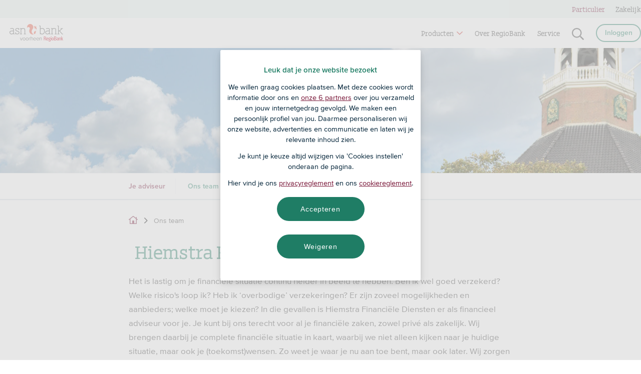

--- FILE ---
content_type: text/html;charset=utf-8
request_url: https://www.regiobank.nl/ons-team/hiemstra-financiele-diensten-b.v.-in-st-annaparochie-team.html
body_size: 6873
content:
<!DOCTYPE html>
<html lang="nl"  >
  <head>
    <meta charset="utf-8">
		<title>[RegioBank] - Hiemstra Financi&euml;le Diensten B.V.</title>
	<meta name="viewport" content="width=device-width">    
  <meta http-equiv="X-UA-Compatible" content="IE=Edge">
    <meta name="publicationdate_long_l" content="1516886220000">
    <meta name="lastmodifieddate_long_l" content="1764580860000">
<meta name="keywords" content="WebManager">
<meta name="DCTERMS.identifier" content="https://www.regiobank.nl/ons-team/hiemstra-financiele-diensten-b.v.-in-st-annaparochie-team.html">
<meta name="DCTERMS.type" content="webpagina">
<meta name="dcterms:available" content="2018-01-25T14:17:00+01">
<meta name="dcterms:modified" content="2025-12-01T10:21:00+01">
<meta property="og:title" content="Hiemstra Financi&euml;le Diensten B.V.">
<meta property="og:url" content="https://www.regiobank.nl/ons-team/hiemstra-financiele-diensten-b.v.-in-st-annaparochie-team.html">
<meta property="og:type" content="webpage">
<meta name="twitter:card" content="summary">
<meta property="article:published_time" content="2018-01-25T14:17:00+01">
<meta property="article:modified_time" content="2025-12-01T10:21:00+01">
  <meta name="content-language" content="nl_NL">
      <link rel="canonical" href="https://www.regiobank.nl/ons-team/hiemstra-financiele-diensten-b.v.-in-st-annaparochie-team.html">
    <!--  FreeStyle -->
			    <meta name="msapplication-square70x70logo" content="/static/design/966E27C7-8DDC-4D5A-B9BD-3849A0628C97-fsm/meta/mstile-70x70.png?random=C4A7">
    <meta name="msapplication-square150x150logo" content="/static/design/966E27C7-8DDC-4D5A-B9BD-3849A0628C97-fsm/meta/mstile-144x144.png?random=C4A7">
    <meta name="msapplication-square315x150logo" content="/static/design/966E27C7-8DDC-4D5A-B9BD-3849A0628C97-fsm/meta/mstile-150x150.png?random=C4A7">
    <meta name="msapplication-square310x310logo" content="/static/design/966E27C7-8DDC-4D5A-B9BD-3849A0628C97-fsm/meta/mstile-310x310.png?random=C4A7">
    <link sizes="16x16" rel="shortcut icon" type="image/x-icon" href="/static/design/966E27C7-8DDC-4D5A-B9BD-3849A0628C97-fsm/rel/shortcut_icon/favicon.ico?random=C4A7" >
    <link sizes="16x16" rel="shortcut icon" type="image/png" href="/static/design/966E27C7-8DDC-4D5A-B9BD-3849A0628C97-fsm/rel/shortcut_icon/favicon-16x16.png?random=C4A7" >
    <link sizes="32x32" rel="shortcut icon" type="image/png" href="/static/design/966E27C7-8DDC-4D5A-B9BD-3849A0628C97-fsm/rel/shortcut_icon/favicon-32x32.png?random=C4A7" >
    <link sizes="96x96" rel="shortcut icon" type="image/png" href="/static/design/966E27C7-8DDC-4D5A-B9BD-3849A0628C97-fsm/rel/shortcut_icon/favicon-96x96.png?random=C4A7" >
    <link sizes="36x36" rel="icon" type="image/png" href="/static/design/966E27C7-8DDC-4D5A-B9BD-3849A0628C97-fsm/rel/icon/android-chrome-36x36.png?random=C4A7" >
    <link sizes="48x48" rel="icon" type="image/png" href="/static/design/966E27C7-8DDC-4D5A-B9BD-3849A0628C97-fsm/rel/icon/android-chrome-48x48.png?random=C4A7" >
    <link sizes="72x72" rel="icon" type="image/png" href="/static/design/966E27C7-8DDC-4D5A-B9BD-3849A0628C97-fsm/rel/icon/android-chrome-72x72.png?random=C4A7" >
    <link sizes="96x96" rel="icon" type="image/png" href="/static/design/966E27C7-8DDC-4D5A-B9BD-3849A0628C97-fsm/rel/icon/android-chrome-96x96.png?random=C4A7" >
    <link sizes="144x144" rel="icon" type="image/png" href="/static/design/966E27C7-8DDC-4D5A-B9BD-3849A0628C97-fsm/rel/icon/android-chrome-144x144.png?random=C4A7" >
    <link sizes="192x192" rel="icon" type="image/png" href="/static/design/966E27C7-8DDC-4D5A-B9BD-3849A0628C97-fsm/rel/icon/android-chrome-192x192.png?random=C4A7" >
    <link sizes="192x192" rel="apple-touch-icon" type="image/png" href="/static/design/966E27C7-8DDC-4D5A-B9BD-3849A0628C97-fsm/rel/apple-touch-icon/apple-icon.png?random=C4A7" >
    <link rel="apple-touch-icon" type="image/png" href="/static/design/966E27C7-8DDC-4D5A-B9BD-3849A0628C97-fsm/rel/apple-touch-icon/apple-touch-icon-76x76.png?random=C4A7" >
    <link rel="apple-touch-icon" type="image/png" href="/static/design/966E27C7-8DDC-4D5A-B9BD-3849A0628C97-fsm/rel/apple-touch-icon/apple-touch-icon-152x152.png?random=C4A7" >
    <link rel="apple-touch-icon" type="image/png" href="/static/design/966E27C7-8DDC-4D5A-B9BD-3849A0628C97-fsm/rel/apple-touch-icon/apple-touch-icon-72x72.png?random=C4A7" >
    <link rel="apple-touch-icon" type="image/png" href="/static/design/966E27C7-8DDC-4D5A-B9BD-3849A0628C97-fsm/rel/apple-touch-icon/apple-touch-icon-120x120.png?random=C4A7" >
    <link rel="apple-touch-icon" type="image/png" href="/static/design/966E27C7-8DDC-4D5A-B9BD-3849A0628C97-fsm/rel/apple-touch-icon/apple-touch-icon-114x114.png?random=C4A7" >
    <link rel="apple-touch-icon" type="image/png" href="/static/design/966E27C7-8DDC-4D5A-B9BD-3849A0628C97-fsm/rel/apple-touch-icon/apple-touch-icon-180x180.png?random=C4A7" >
    <link rel="apple-touch-icon" type="image/png" href="/static/design/966E27C7-8DDC-4D5A-B9BD-3849A0628C97-fsm/rel/apple-touch-icon/apple-touch-icon-144x144.png?random=C4A7" >
    <link rel="apple-touch-icon" type="image/png" href="/static/design/966E27C7-8DDC-4D5A-B9BD-3849A0628C97-fsm/rel/apple-touch-icon/apple-touch-icon-60x60.png?random=C4A7" >
    <link rel="apple-touch-icon" type="image/png" href="/static/design/966E27C7-8DDC-4D5A-B9BD-3849A0628C97-fsm/rel/apple-touch-icon/apple-touch-icon-57x57.png?random=C4A7" >
    <link integrity="sha384-NWY32tEyXt4HmBdZTrhsEPoGip59HgLYHfUaoZl3H68kHwiH4/SbMKzw9CMG/qao sha384-4MEoOYdGOCyGiOUlDQQ/AGNZ7W/6Snp1P1CzY+akdknQ33nNqzuznvFw2HwcRYHK" crossorigin="anonymous" rel="stylesheet" type="text/css" media="screen" href="/static/design/966E27C7-8DDC-4D5A-B9BD-3849A0628C97-fsm/rel/stylesheet/media/screen/main.css?random=C4A7" >
	<script nonce="zkm6sa+lzD4AgIXpvjq5fIm6QFkaDICu" type="text/javascript" src="/static/wmpformpresentation/js/formutil.min.js?2025-09-12T06:53:19Z"></script>
<script nonce="zkm6sa+lzD4AgIXpvjq5fIm6QFkaDICu" type="text/javascript" src="/static/wmpformpresentation/js/formvalidation.min.js?2025-09-12T06:53:19Z"></script>
<script nonce="zkm6sa+lzD4AgIXpvjq5fIm6QFkaDICu" type="text/javascript" src="/web/js/form/csrfprotection.js?2025-09-12T06:53:19Z"></script>
<script nonce="zkm6sa+lzD4AgIXpvjq5fIm6QFkaDICu" type="text/javascript">
    var contextPath = "/web";
</script>
<script nonce="zkm6sa+lzD4AgIXpvjq5fIm6QFkaDICu" type="text/javascript" src="/static/wmpformpresentation/js/formvalidationbindings.min.js?2025-09-12T06:53:19Z"></script>
<script nonce="zkm6sa+lzD4AgIXpvjq5fIm6QFkaDICu">
// We don't want inline link tags, so add these to the head
document.addEventListener("DOMContentLoaded", function() {
  var createLink = function(href) {
    var link = document.createElement('link');
    link.rel = 'stylesheet';
    link.type = 'text/css';
    link.href = href;
    link.charset = 'utf-8';
    document.head.appendChild(link);
  };
  createLink('/static/wmpformpresentation/css/forms.css?2025-09-12T06:53:19Z');
});
</script>
                        	
		<script nonce="zkm6sa+lzD4AgIXpvjq5fIm6QFkaDICu" id="launchScript" src="https://static.regiobank.nl/vm/vm.min.js" async></script>
                    <script nonce="zkm6sa+lzD4AgIXpvjq5fIm6QFkaDICu">
	var explainingWordJSON = '{}';
</script>
                        <script nonce="zkm6sa+lzD4AgIXpvjq5fIm6QFkaDICu">
    var AnalyticsData = {"server": "www.regiobank.nl", "pageDomain": "www.regiobank.nl", "suite": "advsnsbanktest", "pageSuite": "advsnsbanktest", "pagename": "Ons team", "pageName": "Ons team", "pagetitle": "Ons team", "pageTitle": "Ons team", "pageSiteSegment": "Ons team", "pageusp": "Ons team", "pageid": "235642", "pageId": "235642", "pageversion": "235644", "pageVersionId": "235644", "platformName": "xc", "platformServer": "xc", "platformEnvironment": "production", "pageType": "content", "loginstatus":"niet ingelogd", "userConsentStatus": "A", "userLoginStatus": "not logged in"
    };
</script>
                    <script nonce="zkm6sa+lzD4AgIXpvjq5fIm6QFkaDICu" type="text/javascript" src="https://static.regiobank.nl/theme/settings.js"></script>
    <link rel="stylesheet" href="https://static.regiobank.nl/style/style.css">
<script nonce="zkm6sa+lzD4AgIXpvjq5fIm6QFkaDICu" type="application/javascript">
    function generateResources(src, type) {
        return new Promise((resolve, reject) => {
            const script = document.createElement(type);
            if (type === 'script') {
                script.type = 'text/javascript';
                script.src = src;
            } else {
                script.href = src;
                script.type = 'text/css';
                script.rel = 'stylesheet';
            }
            script.onload = () => {
                resolve(src);
            }
            script.onerror = (err) => {
                console.log('Failed loading the resource ', err);
                reject(err);
            }
            document.head.appendChild(script);
        })
    }
    window.addEventListener("DOMContentLoaded", () => {
        let button = document.querySelector('.js-lazy-load-app');
        if (button) {
            button.addEventListener("click", function() {
                lazyLoadAPResources();
            }, false);
        }
    });
</script>
                                <meta name="twitter:card" content=summary />
    <meta name="twitter:site" content=@RegioBank />
          <meta name="twitter:creator" content=@RegioBank />
                            <script nonce="zkm6sa+lzD4AgIXpvjq5fIm6QFkaDICu" type="application/ld+json">
    {
        "@context": "http://schema.org",
        "@type": "BreadcrumbList",
        "itemListElement": [
        {
        "@type": "ListItem",
        "position": 1,
        "name": "Ons team",
        "item": "https://www.regiobank.nl/ons-team.html"
        }]
    }
    </script>
                        		<!-- Google Tag Manager -->
		<script nonce="zkm6sa+lzD4AgIXpvjq5fIm6QFkaDICu" id="gtmScript">(function(w,d,s,l,i){w[l]=w[l]||[];w[l].push({'gtm.start':
new Date().getTime(),event:'gtm.js'});
var f=d.getElementsByTagName(s)[0],
j=d.createElement(s),dl=l!='dataLayer'?'&l='+l:'';j.async=true;j.src=
'https://www.googletagmanager.com/gtm.js?id='+i+dl;var n=d.querySelector('[nonce]');
n&&j.setAttribute('nonce',n.nonce||n.getAttribute('nonce'));f.parentNode.insertBefore(j,f);
})(window,document,'script','dataLayer','GTM-NWCFJH');</script>
		<!-- End Google Tag Manager -->
                        				<meta name="external:contenttype" content="page" />
  </head>
  <body class="advisor-team advisor" data-in-context-mode="false" >
		<!-- indexer: off -->
    <div class="skiplinks">
	<a href="#main">Overslaan en naar inhoud gaan</a> 
	<a href="#navigation">Overslaan en naar menu gaan</a>  
</div>
    <div id="container-wrapper">
      <div id="container">
	      	<!-- TODO: This is not generic solution for notification. Currently this is specific for IE notification. This will get update with generic notification -->
<!-- Added inline styling to hide ie notification block for browser and printing as well (except ie browser) -->
<div class="ie-notification"  style="display: none;">
	<div class="ie-notification__wrapper">
		<div class="ie-notification__container"><strong>We raden je aan om over te stappen op een nieuwe browser</strong><p>Sorry, Internet Explorer ondersteunen wij niet meer. Deze browser voldoet niet aan de huidige beveiligingseisen. Sommige functies en nieuwe technieken werken minder goed. </p> <a href="https://www.regiobank.nl/service/algemeen/browsers-en-besturingssystemen.html">Meer over nieuwe browsers </a></div>
	</div>
</div>
				
        <div id="header-wrapper">
          	<header class="page">
		      	<div class="cxc-header js-cxc-header cxc-header--top-bar">
	<div class="cxc-header__wrapper">
		<a class="logo" href="/" title="RegioBank logo">
			<img src="/static/regiobankpresentations/img/ASN_Bank_voorheen_Regiobank_Light.svg" alt="ASN Bank voorheen RegioBank logo, terug naar de homepage" width="145" height="35">
		</a>
		<nav id="navigation" class="navbar">
			<div class="navbar-left">
				<div class="menu-head">
					<button class="menu-head__back" aria-label="terug"></button>
					<div class="menu-head__title">Menu</div>
					<button class="menu-head__close" aria-label="Sluit menu"></button>
				</div>
				<ul class="navbar-list">
						<li class="dropdown navbar-list--item">
							<button class="navbar-list__link" aria-expanded="false">Producten</button>
							<div class="dropdown__menu" aria-hidden="true">
								<ul>
										<li>
											<a href="/betalen.html" class="navbar__link" title="Betalen">Betalen</a>
										</li>
										<li>
											<a href="/sparen.html" class="navbar__link" title="Sparen">Sparen</a>
										</li>
										<li>
											<a href="/beleggen.html" class="navbar__link" title="Beleggen">Beleggen</a>
										</li>
										<li>
											<a href="/lenen.html" class="navbar__link" title="Lenen">Lenen</a>
										</li>
										<li>
											<a href="/service/hypotheken.html" class="navbar__link" title="Hypotheken">Hypotheken</a>
										</li>
										<li>
											<a href="/aanvullend-pensioen.html" class="navbar__link" title="Pensioen">Pensioen</a>
										</li>
								</ul>
							</div>
						</li>
								<li class="navbar-list--item">
										<a href="/regiobank-wordt-asn-bank-veelgestelde-vragen.html" class="navbar__link" title="Over RegioBank">Over RegioBank</a>
								</li>
					<li class="navbar-list--item">
						<a href="/service.html" class="navbar__link" title="Service">Service</a>
					</li>
						<li class="navbar-list--item mobile-search">
							<div class="search--box" aria-hidden="true">
								<div class="block-default">
    <div class="pagesection-default">
     	<div class="wrapper">
								<!-- indexer: on -->
    <div class="editableContainer"><div class="block-default">	
			<div class="search-header">   
		<div class="wrapper">
			<form method="get" action="/service/zoekresultaten.html" class="sitewidesearch" id="searchform1664587">
				 <fieldset class="form">
					<div class="fieldgrp">
						<div class="formtextbox">
							<div class="field">
									<label for="query1664587">Stel je vraag</label>
								<input type="search" id="query1664587" class="sitewidesearchfield" name="query" title=" " placeholder=" " autocomplete="off">
							</div>
						</div>
						<div class="formbutton">
							<div class="field">
								<label for="query1664587s">Zoek</label>
								<input type="submit" id="query1664587s" value="Zoek">
							</div>    
						</div>
					</div>
				</fieldset>
			</form>
        </div>
        <div class="bottom"></div>
    </div>
</div>
<div class="fssearchinfo" data-useautocompletion="true" data-fsinitautocompletion="1664587" data-fsautocompleteurl="/ons-team.html?cachetimeout=-1&amp;elementId=1664587&amp;presentationid=93781&amp;sign=5077de9fdce98f82963eeab0ba0326a7" data-fsautocompletechars="3">
</div><p></p></div>
					<!-- indexer: off -->
       	</div>
    </div>
</div>
							</div>
						</li>
					<li class="navbar-top navbar-top-xs">
						<ul>
								<li class="toggle-link">
									<span>Particulier</span>
									<a href="/zakelijk.html" class="navigation" title="Zakelijk">Zakelijk</a>
								</li>
							
						</ul>
					</li>
				</ul>
			</div>
			<div class="navbar-right">
				<ul class="navbar-list">
						<li class="navbar-list--item search--item">
							<button class="link--search" aria-expanded="false" aria-label="Zoeken"></button>
							<div class="search--box" aria-hidden="true">
								<div class="block-default">
    <div class="pagesection-default">
     	<div class="wrapper">
								<!-- indexer: on -->
    <div class="editableContainer"><div class="block-default">	
			<div class="search-header">   
		<div class="wrapper">
			<form method="get" action="/service/zoekresultaten.html" class="sitewidesearch" id="searchform1664573">
				 <fieldset class="form">
					<div class="fieldgrp">
						<div class="formtextbox">
							<div class="field">
									<label for="query1664573">Stel je vraag</label>
								<input type="search" id="query1664573" class="sitewidesearchfield" name="query" title=" " placeholder=" " autocomplete="off">
							</div>
						</div>
						<div class="formbutton">
							<div class="field">
								<label for="query1664573s">Zoek</label>
								<input type="submit" id="query1664573s" value="Zoek">
							</div>    
						</div>
					</div>
				</fieldset>
			</form>
        </div>
        <div class="bottom"></div>
    </div>
</div>
<div class="fssearchinfo" data-useautocompletion="true" data-fsinitautocompletion="1664573" data-fsautocompleteurl="/ons-team.html?cachetimeout=-1&amp;elementId=1664573&amp;presentationid=93781&amp;sign=5077de9fdce98f82963eeab0ba0326a7" data-fsautocompletechars="3">
</div></div>
					<!-- indexer: off -->
       	</div>
    </div>
</div>
								<button class="close__search">Annuleer</button>
							</div>
						</li>
					<li class="dropdown navbar-list--item loggedin">
						
							<a href="/online/web/mijnregiobank/inloggen/" class="menu__btn menu__btn--account">Inloggen</a>
						
						
					</li>
					<li>
						<button class="mobile-toggle" aria-label="Menu openen"></button>
					</li>
				</ul>
			</div>
			<div class="navbar-top navbar-top-lg">
				<ul>
					
						<li class="toggle-link"><span>Particulier</span>
							<a href="/zakelijk.html" class="navigation" title="Zakelijk">Zakelijk</a>
						</li>
				</ul>
			</div>
			<dialog class="dialog-menu" tabindex="-1"></dialog>
		</nav>
	</div>
</div>
	      	</header>
        </div>
	        <div role="main" id="main-wrapper">
	          <div id="main" tabindex="-1">
	            <div id="main-inner" >
		              	<div id="column-2" class="column column-side column_2">
		              		<div class="background">
                <!-- indexer: on --><!-- indexer: off -->
					<!-- indexer: on -->
    <div class="editableContainer advisorbackground"><div id="mediacollectionelementdiv235660" >
<div class="block-advisorbackground">	
        <div class="modiv-default">
        <div class="wrapper">
                        <div  class="item contenttype--image">
					<div class="thumb"><img src="/upload_mm/c/7/1/2650_fullimage_regiofoto-hiemstra-financi%C3%ABle-diensten-b.v..jpg" alt="De omgeving van Hiemstra Financi&euml;le Diensten B.V., RegioBank in St Annaparochie" ></div>
		</div>
                </div>
            </div>
        </div>
</div></div>
					<!-- indexer: off --><!-- indexer: off -->
				</div>
                        <div class="subnavcontainer">
  <div class="subnav">
    <div class="item-wrapper">
      <div class="item">
        <p><a href="/uw-adviseur/hiemstra-financiele-diensten-b.v.-in-st-annaparochie.html" title="Je adviseur">Je adviseur</a></p>
      </div>
      <div class="item">
        <p><a href="/ons-team/hiemstra-financiele-diensten-b.v.-in-st-annaparochie-team.html" class="active" title="Ons team">Ons team</a></p>
      </div>
    </div>
  </div>
</div>
                        <ol class="breadcrumb">
		<li>
 				<a href="/home.html" class="breadcrumb--icon"></a>
		</li>
				<li>
					<span>Ons team</span>
				</li>
	</ol>
					<!-- RSPEAK_START -->
					<div class="h1-wrapper">
		<!-- indexer: on -->
						<h1>
                  <span>Hiemstra Financi&euml;le Diensten B.V.</span>
						</h1>
		<!-- indexer: off -->
					</div>
					<!-- RSPEAK_STOP -->
                      <!-- indexer: on --><!-- indexer: off -->
					<!-- indexer: on -->
    <div class="editableContainer advisorteam-content1">Het is lastig om je financiële situatie continu helder in beeld te hebben. Ben ik wel goed verzekerd? Welke risico's loop ik? Heb ik ‘overbodige’&nbsp;verzekeringen? Er zijn zoveel mogelijkheden en aanbieders; welke moet je kiezen? In die gevallen is Hiemstra Financiële Diensten er als financieel adviseur&nbsp;voor je. Je kunt bij ons terecht voor al je financiële zaken, zowel&nbsp;privé&nbsp;als&nbsp;zakelijk. Wij brengen daarbij je complete financiële situatie in kaart, waarbij we niet alleen kijken naar je huidige situatie, maar ook je (toekomst)wensen. Zo weet je waar je nu aan toe bent, maar ook later. Wij zorgen er graag voor dat je niet voor onnodige verrassingen komt te staan!</div>
					<!-- indexer: off --><!-- indexer: off -->
                <!-- indexer: on --><!-- indexer: off -->
					<!-- indexer: on -->
    <div class="editableContainer advisor-team"></div>
					<!-- indexer: off --><!-- indexer: off -->	
			            </div>
		              	<div id="column-3" class="column column-side column_3">
		              		<div class="iceblue-wrapper">
                <!-- indexer: on --><!-- indexer: off -->
					<!-- indexer: on -->
    <div class="editableContainer iceblue"><h2  id="Ons_team-anchor">Ons team</h2><p>Persoonlijk contact betekent ook dat je weet wie je geldzaken regelt. Daarom stellen wij ons graag aan je voor. </p><div class="block-employee block-team">	
  <div class="modiv-block-employee__item">
    <div class="wrapper">
            <div class="item" data-title="Alex Loots" data-el-type="nextbestaction" data-el-nr="235661-2652" data-nba-id="2652">
					  <div class="image">
						<img src="/upload_mm/0/e/1/6983_fullimage_alex%20loots_500x500.jpg" alt="Alex Loots"/>
                      </div>
                    <div class="employee-content">
                      <div class="h3-wrapper">
                        <h3>
                          <span>Alex Loots</span>
                        </h3>
                      </div>
                      <div class="subtitle">
                        <span>Directeur en erkend hypotheekadviseur</span>
                      </div>
                    </div>
            </div>
            <div class="item" data-title="Ingrid Halma" data-el-type="nextbestaction" data-el-nr="235661-2896" data-nba-id="2896">
					  <div class="image">
						<img src="/upload_mm/9/3/f/7724_fullimage_ingrid%20keizer-halma_500x500.jpg" alt="Ingrid Halma"/>
                      </div>
                    <div class="employee-content">
                      <div class="h3-wrapper">
                        <h3>
                          <span>Ingrid Halma</span>
                        </h3>
                      </div>
                      <div class="subtitle">
                        <span>Frontoffice en Adviseur bankzaken</span>
                      </div>
                    </div>
            </div>
            <div class="item" data-title="Geert Scheer" data-el-type="nextbestaction" data-el-nr="235661-11083" data-nba-id="11083">
					  <div class="image">
						<img src="/upload_mm/9/0/b/11082_fullimage_geert%20scheer_500x500.jpg" alt="Geert Scheer"/>
                      </div>
                    <div class="employee-content">
                      <div class="h3-wrapper">
                        <h3>
                          <span>Geert Scheer</span>
                        </h3>
                      </div>
                      <div class="subtitle">
                        <span>Adviseur Bankzaken en zakelijke en particuliere verzekeringen</span>
                      </div>
                    </div>
            </div>
            <div class="item" data-title="Johan Hottinga" data-el-type="nextbestaction" data-el-nr="235661-18258" data-nba-id="18258">
					  <div class="image">
						<img src="/upload_mm/b/e/6/18257_fullimage_johan%20hottinga_400x400.jpg" alt="Johan Hottinga"/>
                      </div>
                    <div class="employee-content">
                      <div class="h3-wrapper">
                        <h3>
                          <span>Johan Hottinga</span>
                        </h3>
                      </div>
                      <div class="subtitle">
                        <span>Hypotheekadviseur</span>
                      </div>
                    </div>
            </div>
            <div class="item" data-title="Gerda de Vries" data-el-type="nextbestaction" data-el-nr="235661-11085" data-nba-id="11085">
					  <div class="image">
						<img src="/upload_mm/0/9/0/11084_fullimage_gerda%20de%20vries_500x500.jpg" alt="Gerda de Vries"/>
                      </div>
                    <div class="employee-content">
                      <div class="h3-wrapper">
                        <h3>
                          <span>Gerda de Vries</span>
                        </h3>
                      </div>
                      <div class="subtitle">
                        <span>Hypotheek adviseur, adviseur bankzaken en particuliere verzekeringen</span>
                      </div>
                    </div>
            </div>
            <div class="item" data-title="Lysbert Faber" data-el-type="nextbestaction" data-el-nr="235661-2655" data-nba-id="2655">
					  <div class="image">
						<img src="/upload_mm/e/a/c/6985_fullimage_lysbert%20faber_500x498.jpg" alt="Lysbert Faber"/>
                      </div>
                    <div class="employee-content">
                      <div class="h3-wrapper">
                        <h3>
                          <span>Lysbert Faber</span>
                        </h3>
                      </div>
                      <div class="subtitle">
                        <span>Frontoffice en Adviseur bankzaken</span>
                      </div>
                    </div>
            </div>
            <div class="item" data-title="Klaas-Bindert Malda" data-el-type="nextbestaction" data-el-nr="235661-14688" data-nba-id="14688">
					  <div class="image">
						<img src="/upload_mm/e/1/3/14687_fullimage_klaas-bindert%20malda_500x500.jpg" alt="Klaas-Bindert Malda"/>
                      </div>
                    <div class="employee-content">
                      <div class="h3-wrapper">
                        <h3>
                          <span>Klaas-Bindert Malda</span>
                        </h3>
                      </div>
                      <div class="subtitle">
                        <span>Adviseur zakelijke en particuliere verzekeringen</span>
                      </div>
                    </div>
            </div>
            <div class="item" data-title="Jelte Lautenbach" data-el-type="nextbestaction" data-el-nr="235661-14691" data-nba-id="14691">
					  <div class="image">
						<img src="/upload_mm/c/5/7/14690_fullimage_jelte%20lautenbach_500x500.jpg" alt="Jelte Lautenbach"/>
                      </div>
                    <div class="employee-content">
                      <div class="h3-wrapper">
                        <h3>
                          <span>Jelte Lautenbach</span>
                        </h3>
                      </div>
                      <div class="subtitle">
                        <span>Erkend hypotheek adviseur, adviseur bankzaken en particuliere verzekeringen</span>
                      </div>
                    </div>
            </div>
    </div>
  </div>
</div></div>
					<!-- indexer: off --><!-- indexer: off -->
				</div>
                      <!-- indexer: on --><!-- indexer: off -->
					<!-- indexer: on -->
    <div class="editableContainer advisorteam-content2"><p>Het is lastig om je financiële situatie continu helder in beeld te hebben. Ben ik wel goed verzekerd? Welke risico's loop ik? Heb ik ‘overbodige’&nbsp;verzekeringen? Er zijn zoveel mogelijkheden en aanbieders; welke moet je kiezen? In die gevallen is Hiemstra Financiële Diensten er als financieel adviseur&nbsp;voor je. Je kunt bij ons terecht voor al je financiële zaken, zowel&nbsp;privé&nbsp;als&nbsp;zakelijk. Wij brengen daarbij je complete financiële situatie in kaart, waarbij we niet alleen kijken naar je huidige situatie, maar ook je (toekomst)wensen. Zo weet je waar je nu aan toe bent, maar ook later. Wij zorgen er graag voor dat je niet voor onnodige verrassingen komt te staan!</p><h4 >Ook voor je bankzaken</h4><p>Hiemstra Financiële Diensten is tevens zelfstandig adviseur van RegioBank. Je vindt ons in Franeker en St. Annaparochie. Je kunt dus ook voor je bankzaken bij ons terecht. Zo heb je al je financiën onder één dak. Kenmerken van RegioBank&nbsp;zijn: bij je in de buurt en de klant centraal stellen.&nbsp;</p><h4 >Een onbezorgde toekomst?</h4><p>Wil je graag een financieel onbezorgde toekomst tegemoet gaan?&nbsp;Wij willen je hierbij graag bij helpen. Maak een afspraak&nbsp;met één van onze financiële adviseurs of loop gewoon eens binnen bij ons kantoor in&nbsp;Franeker&nbsp;of&nbsp;St. Annaparochie. Onafhankelijk financieel advies, mét een heerlijk bakje koffie!</p></div>
					<!-- indexer: off --><!-- indexer: off -->
				<div class="lightblue-wrapper">
                <!-- indexer: on --><!-- indexer: off -->
					<!-- indexer: on -->
    <div class="editableContainer lightblue"><div class="advisor-search">
	<div class="advisor-search__wrapper">
		<div class="advisor-search__text">
			<div><div class="block-default">	
        <div class="query-default">
            <div class="wrapper">
                	<h3>
		Je gekozen adviseur in St Annaparochie
	</h3>
	<h4>Hiemstra Financiële Diensten B.V.</h4>
	<ul>
		<li class="phone">0518 - 41 80 80</li>
		<li class="email"><a href=mailto:sintanna@hiemstrafd.nl>sintanna@hiemstrafd.nl</a></li>
		<li class="address">Van Harenstraat 4, 9076 BW</li>
				<li class="openinghours">Vandaag open van <span class='open'>09.00</span> - <span class='close'>17.00</span></li>
		<li class="openinghours__all">
			<span class="dayoftheweek">Maandag</span>
					<span class="openingtime">09.00 - 17.00</span>
			<span class="dayoftheweek">Dinsdag</span>
					<span class="openingtime">09.00 - 17.00</span>
			<span class="dayoftheweek">Woensdag</span>
					<span class="openingtime">09.00 - 17.00</span>
			<span class="dayoftheweek">Donderdag</span>
					<span class="openingtime">09.00 - 17.00</span>
			<span class="dayoftheweek">Vrijdag</span>
					<span class="openingtime">09.00 - 17.00</span>
			<span class="dayoftheweek">Zaterdag</span>
				<span class="openingtime">gesloten</span>
			<span class="dayoftheweek">Zondag</span>
				<span class="openingtime">gesloten</span>
		</li>
	</ul>
            </div>
        </div>
</div></div>
			<div class="advisor-appointment-button">
				<a href="/maak-een-afspraak.html" class="btn btn--primary" title="Maak een afspraak" data-wm-linkcode="C01">Maak een afspraak</a>
			</div>
			<div class="hiddenadvisornumber">
			   <div class="block-default">	
        <div class="query-default">
            <div class="wrapper">
                  <div class="column-wrapper">
    <table class="querytable" aria-describedby="title235676">
      <tbody>
          <tr>
                <td>
                      4294
                </td>
          </tr>
      </tbody>
    </table>
  </div>
            </div>
        </div>
</div>
			</div>
			<div class="fb"><div class="block-default">	
        <div class="query-default">
            <div class="wrapper">
                <div class="facebookelement">
		<a href="https://www.facebook.com/hiemstrafd/" class="link facebook_link">Volg ons op Facebook</a>
</div>
            </div>
        </div>
</div></div>
			<div class="links">
				<p><a href="/vind-een-adviseur-bij-u-in-de-buurt.html" class="link" title="Vind een adviseur" aria-label="Andere adviseurs in de buurt<br>. Vind een adviseur" data-wm-linkcode="C02">Andere adviseurs in de buurt<br></a></p><p></p>
			</div>
		</div>
		<div class="advisor-search__image"><div id="mediacollectionelementdiv698510" >
<div class="block-advisorteamimage">	
        <div class="modiv-default">
        <div class="wrapper">
                        <div  class="item contenttype--image">
					<div class="thumb"><img src="/upload_mm/e/9/9/2890_fullimage_st.-annaparochie-adviseurteamafbeelding.jpg" alt="Team van Hiemstra Financi&euml;le Diensten B.V." ></div>
		</div>
                </div>
            </div>
        </div>
</div><p></p>
		</div>
	</div>
</div><p></p></div>
					<!-- indexer: off --><!-- indexer: off -->
				</div>
                        <div class="scrolltop_wrapper">
	<a data-scrollto="#main-inner" class="scrolltop open" href="#"
		title="Terug naar boven">Terug naar boven</a> 
</div>	
			            </div>
	            </div>
	          </div>
	        </div>
          <footer class="page" id="footer-wrapper">
				<div class="block-default">
					<div class="footer-default">
						<!-- indexer: off -->
<div class="cxc-footer">
		<div class="footer-links">
			<ul>
					<li><a href="/disclaimer.html">Disclaimer</a></li>
					<li><a href="/privacy-en-cookiereglement.html">Privacy & cookies</a></li>
					<li><a href="/vind-een-adviseur-bij-u-in-de-buurt.html">Vind een adviseur</a></li>
					<li><a href="/over-regiobank/toegankelijkheid.html">Toegankelijkheid</a></li>
					<li><a href="/contact-regiobank.html">Contact</a></li>
				<li><a href="#" id="update-cookie-level">Cookies instellen</a></li>
			</ul>
		</div>
		<div class="footer-various">
			<div class="footer-social">
				<div class="footer-icons">
					<ul>
								<li><a href="https://www.facebook.com/ASNBank" class="footer-icons__link footer-icons__link--facebook" title="Volg ASN op Facebook" target="_blank" rel="noopener"></a></li>
								<li><a href="https://www.linkedin.com/company/asn-bank" class="footer-icons__link footer-icons__link--linkedin" title="Volg ASN op LinkedIn" target="_blank" rel="noopener"></a></li>
								<li><a href="https://www.instagram.com/asnbank/" class="footer-icons__link footer-icons__link--instagram" title="Volg ASN op Instagram" target="_blank" rel="noopener"></a></li>
								<li><a href="https://www.youtube.com/@asnbank" class="footer-icons__link footer-icons__link--youtube" title="Volg ASN op YouTube" target="_blank" rel="noopener"></a></li>
					</ul>
				</div>
			</div>
				<div class="footer-endorsement">
					<a href="https://www.asnbank.nl/home.html" class="footer-endorsement-logo" title="Naar ASN Bank" target="_blank" rel="noopener">
						<img loading="lazy" src="/static/regiobankpresentations/img/asnbank_endorsement_logo.svg" alt="ASN Bank logo, naar ASN Bank" width="300" height="83">
					</a>
				</div>
		</div>
	</div>
<!-- indexer: on -->
						</div>
					</div>
			  </footer>
      </div>
    </div>
    <script nonce="zkm6sa+lzD4AgIXpvjq5fIm6QFkaDICu">
      var contextPath = "/web";
    </script>
    <script nonce="zkm6sa+lzD4AgIXpvjq5fIm6QFkaDICu" integrity="sha384-aagGA9/ZpI/SUrbYqHdifsY5U/+YuOhlllPLfd6vOWafXYSgAua97xWXk1jXsNu/ sha384-YvSTG6yshOJ4+zh+QF+iFJuDyoHqzkG+Zz350LTKjfwCQ47ZNO4fi5wGhJC3iR5G" crossorigin="anonymous" src="/static/design/966E27C7-8DDC-4D5A-B9BD-3849A0628C97-fsm/js/scripts/main.bundle.js?random=C4A7"></script>
  </body>
</html>

--- FILE ---
content_type: text/css
request_url: https://www.regiobank.nl/static/design/966E27C7-8DDC-4D5A-B9BD-3849A0628C97-fsm/rel/stylesheet/media/screen/main.css?random=C4A7
body_size: 39423
content:
@font-face{font-family:proxima-nova;font-style:normal;font-weight:400;src:url(../../../../rel/stylesheet/media/fonts/ProximaNovaRegular.woff2) format("woff2")}@font-face{font-family:proxima-nova;font-style:normal;font-weight:600;src:url(../../../../rel/stylesheet/media/fonts/ProximaNovaSemiBold.woff) format("woff")}@font-face{font-family:proxima-nova;font-style:normal;font-weight:700;src:url(../../../../rel/stylesheet/media/fonts/ProximaNovaSemiBold.woff) format("woff")}@font-face{font-family:ASNBankSlab;font-style:normal;font-weight:700;src:url(../../../../rel/stylesheet/media/fonts/ASNBankSlab-Bold.woff2) format("woff2")}@font-face{font-family:ss-gizmo;font-style:normal;font-weight:400;src:url(../../../../rel/stylesheet/media/fonts/ss-gizmo.woff) format("woff")}@font-face{font-family:ss-standard;font-style:normal;font-weight:400;src:url(../../../../rel/stylesheet/media/fonts/ss-standard.woff) format("woff")}.cxc-icon__example{display:inline-block;position:relative}.cxc-icon__example,.cxc-icon__example--brand{background-image:url(../../../../rel/stylesheet/media/img/facebook.svg);background-repeat:no-repeat;background-size:contain;height:64px;width:64px}.cxc-icon__pseudo:before{background-image:url(../../../../rel/stylesheet/media/img/chevron-right.svg);margin-right:10px}.cxc-icon__pseudo--after:after,.cxc-icon__pseudo:before{background-repeat:no-repeat;background-size:contain;content:"";display:inline-block;height:14px;position:relative;width:8px}.cxc-icon__pseudo--after:after{background-image:url(../../../../rel/stylesheet/media/img/chevron-right-asn.svg);margin-left:10px}/*! normalize.css v8.0.1 | MIT License | github.com/necolas/normalize.css */html{line-height:1.15;-webkit-text-size-adjust:100%}body{margin:0}main{display:block}h1{font-size:2em;margin:.67em 0}hr{box-sizing:content-box;height:0;overflow:visible}pre{font-family:monospace,monospace;font-size:1em}a{background-color:transparent}abbr[title]{border-bottom:none;text-decoration:underline;text-decoration:underline dotted}b,strong{font-weight:bolder}code,kbd,samp{font-family:monospace,monospace;font-size:1em}small{font-size:80%}sub,sup{font-size:75%;line-height:0;position:relative;vertical-align:baseline}sub{bottom:-.25em}sup{top:-.5em}img{border-style:none}button,input,optgroup,select,textarea{font-family:inherit;font-size:100%;line-height:1.5;margin:0}button,input{overflow:visible}button,select{text-transform:none}[type=button],[type=reset],[type=submit],button{-webkit-appearance:button}[type=button]::-moz-focus-inner,[type=reset]::-moz-focus-inner,[type=submit]::-moz-focus-inner,button::-moz-focus-inner{border-style:none;padding:0}[type=button]:-moz-focusring,[type=reset]:-moz-focusring,[type=submit]:-moz-focusring,button:-moz-focusring{outline:1px dotted ButtonText}fieldset{padding:.35em .75em .625em}legend{box-sizing:border-box;color:inherit;display:table;max-width:100%;padding:0;white-space:normal}progress{vertical-align:baseline}textarea{overflow:auto}[type=checkbox],[type=radio]{box-sizing:border-box;padding:0}[type=number]::-webkit-inner-spin-button,[type=number]::-webkit-outer-spin-button{height:auto}[type=search]{-webkit-appearance:textfield;outline-offset:-2px}[type=search]::-webkit-search-decoration{-webkit-appearance:none}::-webkit-file-upload-button{-webkit-appearance:button;font:inherit}details{display:block}summary{display:list-item}[hidden],template{display:none}figure{margin:0}:focus{outline:none}.user-is-tabbing :focus:not(.ap *),.user-is-tabbing input[type=checkbox]:focus+label:not(.ap *),.user-is-tabbing input[type=radio]:focus+label:not(.ap *){box-shadow:0 0 0 3px #ffdd76}.sr-only{border:0;height:1px;margin:-1px;padding:0;position:absolute;width:1px;clip:rect(0 0 0 0);overflow:hidden}html{box-sizing:border-box}*,:after,:before{box-sizing:inherit}html{font-size:62.5%}@media(min-width:37.5em){html{font-size:62.5%}}body{background-color:var(--color-background-primary);color:var(--color-text-primary);font-family:var(--font-primary);font-size:1.6rem;line-height:2.4rem;overflow-x:hidden}@media(min-width:37.5em){body{font-size:1.7rem;line-height:2.8rem}}.cxc{margin:24px}@media(min-width:56.25em){.cxc{margin:24px 100px}}.btn--primary,.button--primary{background-color:var(--color-background-button-primary);border:2px solid var(--color-background-button-primary);border-radius:36px;color:var(--color-white);cursor:pointer;display:inline-block;font-family:var(--font-primary);font-size:1.6rem;font-weight:700;line-height:2.4rem;margin:0 12px 12px 0;min-width:126px;outline:0;padding:10px 24px;text-align:center;text-decoration:none;transition:all .2s ease-in-out;vertical-align:middle;width:100%}@media(min-width:37.5em){.btn--primary,.button--primary{font-size:1.7rem;line-height:2.8rem;width:auto}}.btn--primary.active,.btn--primary:active,.btn--primary:focus,.btn--primary:hover,.button--primary.active,.button--primary:active,.button--primary:focus,.button--primary:hover{background-color:var(--color-background-button-primary-hover);border-color:var(--color-background-button-primary-hover);color:var(--color-white)}.btn--primary:disabled,.button--primary:disabled{background-color:var(--color-background-button-primary-disabled);border-color:var(--color-background-button-primary-disabled);color:var(--color-text-button-primary-disabled);cursor:default}.btn--secondary,.button--secondary{background-color:var(--color-background-primary);border:2px solid var(--color-border-button-secondary);border-radius:36px;color:var(--color-text-button-secondary);cursor:pointer;display:inline-block;font-family:var(--font-primary);font-size:1.6rem;font-weight:700;line-height:2.4rem;margin:0 12px 12px 0;min-width:126px;outline:0;padding:10px 24px;text-align:center;text-decoration:none;transition:all .2s ease-in-out;transition:none;vertical-align:middle;width:100%}@media(min-width:37.5em){.btn--secondary,.button--secondary{font-size:1.7rem;line-height:2.8rem;width:auto}}.btn--secondary.active,.btn--secondary:active,.btn--secondary:focus,.btn--secondary:hover,.button--secondary.active,.button--secondary:active,.button--secondary:focus,.button--secondary:hover{background-color:var(--color-background-primary);border-color:var(--color-border-button-secondary-hover);color:var(--color-text-button-secondary-hover)}.btn--secondary:disabled,.button--secondary:disabled{background-color:var(--color-background-button-primary-disabled);border-color:var(--color-background-button-primary-disabled);color:var(--color-text-button-primary-disabled);cursor:default}.block-service-navigation .service-navgation__link,.btn--tag,.button--tag{background-color:var(--color-background-primary);border:2px solid var(--color-border-pagelist);border-radius:36px;border-radius:24px;color:var(--color-text-pagelist);cursor:pointer;display:inline-block;font-family:var(--font-primary);font-size:1.6rem;font-weight:700;line-height:2.4rem;margin:0 12px 12px 0;min-width:126px;outline:0;padding:10px 24px;text-align:center;text-decoration:none;transition:all .2s ease-in-out;vertical-align:middle;width:100%;width:auto}@media(min-width:37.5em){.block-service-navigation .service-navgation__link,.btn--tag,.button--tag{font-size:1.7rem;line-height:2.8rem;width:auto}}.block-service-navigation .service-navgation__link:focus,.block-service-navigation .service-navgation__link:hover,.btn--tag:focus,.btn--tag:hover,.button--tag:focus,.button--tag:hover{background-color:var(--color-background-pagelist-selected-hover);border-color:var(--color-background-pagelist-selected-hover);color:var(--color-white)}.block-service-navigation .active.service-navgation__link,.block-service-navigation .service-navgation__link:active,.btn--tag.active,.btn--tag:active,.button--tag.active,.button--tag:active{background-color:var(--color-background-pagelist-selected);border-color:var(--color-border-pagelist);color:var(--color-white)}.block-service-navigation .service-navgation__link:disabled,.btn--tag:disabled,.button--tag:disabled{background-color:var(--color-background-button-primary-disabled);border-color:var(--color-background-button-primary-disabled);color:var(--color-text-button-primary-disabled);cursor:default}.button_next input[type=button],.button_next input[type=submit]{background-color:var(--color-background-button-primary);border:2px solid var(--color-background-button-primary);border-radius:36px;color:var(--color-white);cursor:pointer;display:inline-block;font-family:var(--font-primary);font-size:1.6rem;font-weight:700;line-height:2.4rem;margin:0 12px 12px 0;min-width:126px;outline:0;padding:10px 24px;text-align:center;text-decoration:none;transition:all .2s ease-in-out;vertical-align:middle;width:100%}@media(min-width:37.5em){.button_next input[type=button],.button_next input[type=submit]{font-size:1.7rem;line-height:2.8rem;width:auto}}.button_next input[type=button].active,.button_next input[type=button]:active,.button_next input[type=button]:focus,.button_next input[type=button]:hover,.button_next input[type=submit].active,.button_next input[type=submit]:active,.button_next input[type=submit]:focus,.button_next input[type=submit]:hover{background-color:var(--color-background-button-primary-hover);border-color:var(--color-background-button-primary-hover);color:var(--color-white)}.button_next input[type=button]:disabled,.button_next input[type=submit]:disabled{background-color:var(--color-background-button-primary-disabled);border-color:var(--color-background-button-primary-disabled);color:var(--color-text-button-primary-disabled);cursor:default}.button_previous input[type=button],.button_previous input[type=submit]{background-color:var(--color-background-primary);border:2px solid var(--color-border-button-secondary);border-radius:36px;color:var(--color-text-button-secondary);cursor:pointer;display:inline-block;font-family:var(--font-primary);font-size:1.6rem;font-weight:700;line-height:2.4rem;margin:0 12px 12px 0;min-width:126px;outline:0;padding:10px 24px;text-align:center;text-decoration:none;transition:all .2s ease-in-out;transition:none;vertical-align:middle;width:100%}@media(min-width:37.5em){.button_previous input[type=button],.button_previous input[type=submit]{font-size:1.7rem;line-height:2.8rem;width:auto}}.button_previous input[type=button].active,.button_previous input[type=button]:active,.button_previous input[type=button]:focus,.button_previous input[type=button]:hover,.button_previous input[type=submit].active,.button_previous input[type=submit]:active,.button_previous input[type=submit]:focus,.button_previous input[type=submit]:hover{background-color:var(--color-background-primary);border-color:var(--color-border-button-secondary-hover);color:var(--color-text-button-secondary-hover)}.button_previous input[type=button]:disabled,.button_previous input[type=submit]:disabled{background-color:var(--color-background-button-primary-disabled);border-color:var(--color-background-button-primary-disabled);color:var(--color-text-button-primary-disabled);cursor:default}.form-navigation{display:flex;flex-wrap:wrap}.form-navigation .button_next,.form-navigation .button_previous{width:100%}@media(min-width:37.5em){.form-navigation .button_next,.form-navigation .button_previous{width:auto}}.form-navigation .button_next{order:0}@media(min-width:37.5em){.form-navigation .button_next{order:1}}.form-navigation .button_previous{order:1}@media(min-width:37.5em){.form-navigation .button_previous{order:0}.form-navigation .jq_gridcontentarea{margin-left:0;margin-right:0}.form-navigation .jq_gridcontentarea>.form-navigation{padding-left:0;padding-right:0}.form-navigation .jq_gridcontentarea>.button_next,.form-navigation .jq_gridcontentarea>.button_previous{flex:none;padding:0;width:auto}}input[type=checkbox]{border:0;height:1px;margin:-1px;padding:0;position:absolute;width:1px;clip:rect(0 0 0 0);overflow:hidden}input[type=checkbox]+label{cursor:pointer;display:inline-flex;line-height:28px;margin:0 20px 12px 0;position:relative}input[type=checkbox]+label:before{background-color:var(--color-background-primary);border:2px solid var(--color-border);border-radius:6px;color:var(--color-white);content:"";flex:0 0 auto;height:28px;margin-right:8px;width:28px}input[type=checkbox]:enabled:hover+label:before{border-color:var(--color-border-active)}input[type=checkbox]:checked+label{font-weight:var(--font-weight-input)}input[type=checkbox]:checked+label:before{background-color:var(--color-selected);border-color:var(--color-selected)}input[type=checkbox]:checked+label:after{background-image:url(../../../../rel/stylesheet/media/img/checkmark-white.svg);background-repeat:no-repeat;background-size:contain;content:"";height:16px;left:7px;position:absolute;top:7px;width:16px}input[type=checkbox]:disabled{cursor:default}input[type=checkbox]:disabled+label{color:var(--color-text-disabled)}input[type=checkbox]:disabled+label:before{background-color:var(--color-background-disabled);border:2px solid var(--color-border-disabled);border-radius:6px;color:var(--color-text-disabled)}input[type=checkbox]:disabled:checked+label:after{background-image:url(../../../../rel/stylesheet/media/img/checkmark-disabled.svg);background-repeat:no-repeat;background-size:contain;height:16px;width:16px}input[type=checkbox]:disabled:hover+label:before{border-width:2px}.horizontal-checklist .field{display:inline-block;margin:0 0 12px}.wmpform .wm_formelement_errors{color:var(--color-error);padding-left:0;padding-top:0}.wmpform .wm_formelement_errors>li{display:inline-block;list-style:none;margin-bottom:0;padding:0}.wmpform .wm_formelement_errors>li:before{display:none}.formselect{position:relative}.formselect select{-webkit-appearance:none;appearance:none;background:var(--color-background-primary);border:2px solid var(--color-border);border-radius:6px;color:var(--color-text-primary);display:block;font-weight:var(--font-weight-input);height:48px;line-height:2.4rem;outline:none;padding:18px 54px 3px 12px;position:relative;transition:border .4s ease-in-out;width:100%}.formselect select:enabled{cursor:pointer}.formselect select:enabled:hover,.formselect select:focus{border-color:var(--color-border-active)}.formselect select:disabled{border-color:var(--color-border-disabled)}.formselect select:focus::-ms-value{background:var(--color-background-primary);color:var(--color-text-primary)}.formselect select:-moz-focusring{color:transparent;text-shadow:0 0 0 var(--color-text-primary)}.formselect select::-ms-expand{display:none}.formselect .wm-field-input .field:before{border-left:2px solid var(--color-border);content:"";height:48px;position:absolute;right:42px;top:0;transition:border .4s ease-in-out;z-index:1}.formselect .wm-field-input .field:after{background-image:url(../../../../rel/stylesheet/media/img/chevron-down-asn.svg);background-repeat:no-repeat;background-size:contain;content:"";height:8px;pointer-events:none;position:absolute;right:15px;top:21px;width:13px}.formselect .wm-field-input .field:hover:before,.formselect--focus .wm-field-input .field:before{border-left-color:var(--color-border-active)}.formselect--disabled .wm-field-label label,.formselect--disabled select{color:var(--color-text-disabled)}.formselect--disabled select{background:var(--color-background-disabled)}.formselect--disabled .wm-field-input .field:before,.formselect--disabled .wm-field-input .field:focus:before,.formselect--disabled .wm-field-input .field:hover:before{border-left-color:var(--color-border-disabled)}.formselect--disabled .wm-field-input .field:after{background-image:url(../../../../rel/stylesheet/media/img/chevron-down-disabled.svg);background-repeat:no-repeat;background-size:contain;height:8px;width:13px}.error .formselect select,.error .formselect select:hover{background:var(--color-background-error);border-color:var(--color-error)}.error .formselect .wm-field-input .field:before{border-left-color:var(--color-error)}.error .formselect .wm-field-input .field:after{background-image:url(../../../../rel/stylesheet/media/img/chevron-down-error.svg);background-repeat:no-repeat;background-size:contain;height:8px;width:13px}.fieldgrp.error .wm_formelement_errors{color:var(--color-error);font-size:1.4rem;line-height:1.82rem;list-style-image:none;list-style-type:none;margin:6px 14px 0;padding-left:0}.fieldgrp.error .wm_formelement_errors>li{margin:0;padding:0}.fieldgrp.error .wm_formelement_errors>li:before{content:none}.fieldgrp.error .wm_formelement_errors>li:not(:first-child){display:none}.fieldgrp.error .formcheckbox .wm_formelement_errors,.fieldgrp.error .formradio .wm_formelement_errors{margin-left:0}.wm-field-helptext{font-size:1.4rem;line-height:1.82rem;margin:6px 14px 0}.formcheckbox .wm-field-helptext,.formradio .wm-field-helptext{margin-left:0}.wm-field-label{padding-bottom:4px}.wm-field-label label{font-weight:var(--font-weight-input)}.formfileupload .wm-field-label,.formselect .wm-field-label,.formtextarea .wm-field-label,.formtextbox .wm-field-label{left:14px;padding-bottom:inherit;position:relative;top:12px;transition:all .2s ease-in-out}.formfileupload .wm-field-label label,.formselect .wm-field-label label,.formtextarea .wm-field-label label,.formtextbox .wm-field-label label{color:var(--color-text-small);font-weight:400;overflow:hidden;pointer-events:none;position:absolute;text-overflow:ellipsis;white-space:nowrap;z-index:1}.money-input .wm-field-label,.wm-field.focus .wm-field-label{font-size:1.4rem;line-height:1.82rem;top:6px}.formfileupload .wm-field-label{left:inherit}.formfileupload .wm-field-label label{left:14px;overflow:hidden;pointer-events:none;position:absolute;right:68px;z-index:1}.formselect .wm-field-label{left:0;top:0}.formselect .wm-field-label label{font-size:1.4rem;left:14px;line-height:1.82rem;right:56px;top:6px}.formtextarea .wm-field-label{display:flex;position:absolute;width:calc(100% - 100px)}.formtextarea .wm-field-label label{position:static}.formcheckbox .wm-field-label,.formradio .wm-field-label{left:0;top:0}.formcheckbox .wm-field-label label,.formradio .wm-field-label label{color:var(--color-text-heading-secondary);font-weight:700;position:relative}.wm-field.focus .formcheckbox .wm-field-label,.wm-field.focus .formradio .wm-field-label{font-size:inherit;line-height:inherit;top:inherit}.formfileupload .file-upload-wrapper{position:relative}.formfileupload .file-upload-wrapper:before{border-left:2px solid var(--color-border);content:"";height:48px;position:absolute;right:42px;top:0;transition:border .4s ease-in-out}.formfileupload .file-upload-wrapper:after{background-image:url(../../../../rel/stylesheet/media/img/attachment-asn.svg);background-position:50%;background-repeat:no-repeat;background-size:contain;content:"";height:48px;pointer-events:none;position:absolute;right:14px;width:18px}.formfileupload .file-upload-wrapper.focus .file-upload-input,.formfileupload .file-upload-wrapper.focus:before,.formfileupload .file-upload-wrapper:hover .file-upload-input,.formfileupload .file-upload-wrapper:hover:before{border-color:var(--color-border-active)}.error .formfileupload .file-upload-wrapper.focus .file-upload-input,.error .formfileupload .file-upload-wrapper:before,.error .formfileupload .file-upload-wrapper:hover .file-upload-input{border-color:var(--color-error)}.error .formfileupload .file-upload-wrapper:after{background-image:url(../../../../rel/stylesheet/media/img/attachment-error.svg);background-repeat:no-repeat;background-size:contain;height:48px;width:18px}.formfileupload .custom-file-upload-hidden{border:0;height:1px;margin:-1px;padding:0;position:absolute;width:1px;clip:rect(0 0 0 0);overflow:hidden}.formfileupload .file-upload-input{color:transparent;direction:rtl;padding-right:54px;text-align:left;text-shadow:0 0 0 var(--color-text-primary)}.formfileupload .file-upload-button{cursor:pointer;height:48px;opacity:0;position:absolute;right:0;top:0;width:100%}form{font-size:1.6rem;line-height:2.4rem}form .wm_form_element{margin-bottom:24px}form .wm_form_element.button_next,form .wm_form_element.button_previous{margin-bottom:0}form .no-text,form .wm-field-label .required{display:none}form fieldset{border:none;margin:0;padding:0;width:100%}.money-input{position:relative}.money-input__label{padding:18px 12px 3px;position:absolute;top:2px}.money-input .wm-field-input{position:relative}.money-input .wm-field-input input[type=text]{padding-left:30px}.money-input .wm-field-input input[type=text]:-moz-placeholder,.money-input .wm-field-input input[type=text]::-moz-placeholder,.money-input .wm-field-input input[type=text]::-webkit-input-placeholder{color:var(--color-text-small);opacity:1}.money-input .wm-field-input input[type=text]:-ms-input-placeholder{color:var(--color-text-small);opacity:1}.money-input .wm-field-input input[type=text]:focus:-moz-placeholder,.money-input .wm-field-input input[type=text]:focus::-moz-placeholder,.money-input .wm-field-input input[type=text]:focus::-webkit-input-placeholder{color:var(--color-text-small);opacity:1}.money-input .wm-field-input input[type=text]:focus:-ms-input-placeholder{color:var(--color-text-small);opacity:1}.money-input__valuta{display:flex}.money-input__valuta-fraction{flex:1 1 20%;max-width:20%}.money-input__valuta-separator{font-size:28px;margin:0 6px}.money-input__valuta-whole{flex:1 1 80%;max-width:80%}input[type=radio]{border:0;height:1px;margin:-1px;padding:0;position:absolute;width:1px;clip:rect(0 0 0 0);overflow:hidden}input[type=radio]+label{cursor:pointer;display:inline-block;margin:0 20px 12px 0;padding:4px 0 4px 35px;position:relative}input[type=radio]+label:after,input[type=radio]+label:before{background-color:var(--color-background-primary);border-radius:100%;content:"";height:28px;left:0;position:absolute;top:2px;width:28px}input[type=radio]+label:before{border:2px solid var(--color-border)}input[type=radio]+label:after{border:7px solid var(--color-border);opacity:0;transform:scale(0);transition:all .2s ease-in-out}input[type=radio]:enabled:hover+label:before{border-color:var(--color-border-active)}input[type=radio]:checked+label{font-weight:var(--font-weight-input)}input[type=radio]:checked+label:after{border-color:var(--color-selected);transition:all .2s ease-in-out}input[type=radio]:disabled+label{color:var(--color-text-disabled)}input[type=radio]:disabled+label:before{background-color:var(--color-background-disabled)}input[type=radio]:disabled+label:before,input[type=radio]:disabled:checked+label:after{border-color:var(--color-border-disabled)}input[type=radio]:checked+label:after{opacity:1;transform:scale(1)}.horizontal-radiolist .field{display:inline-block}input[type=date],input[type=email],input[type=number],input[type=password],input[type=search],input[type=tel],input[type=text],input[type=time],input[type=url],input[type=week]{border:2px solid var(--color-border);border-radius:6px;color:var(--color-text-primary);font-weight:var(--font-weight-input);height:48px;padding:18px 12px 3px;text-overflow:ellipsis;transition:border .4s ease-in-out;width:100%}input[type=date]::-ms-clear,input[type=email]::-ms-clear,input[type=number]::-ms-clear,input[type=password]::-ms-clear,input[type=search]::-ms-clear,input[type=tel]::-ms-clear,input[type=text]::-ms-clear,input[type=time]::-ms-clear,input[type=url]::-ms-clear,input[type=week]::-ms-clear{height:0;width:0}input[type=date]:focus,input[type=date]:hover,input[type=email]:focus,input[type=email]:hover,input[type=number]:focus,input[type=number]:hover,input[type=password]:focus,input[type=password]:hover,input[type=search]:focus,input[type=search]:hover,input[type=tel]:focus,input[type=tel]:hover,input[type=text]:focus,input[type=text]:hover,input[type=time]:focus,input[type=time]:hover,input[type=url]:focus,input[type=url]:hover,input[type=week]:focus,input[type=week]:hover{border-color:var(--color-border-active);outline:none}input[type=date]:disabled,input[type=date][readonly],input[type=email]:disabled,input[type=email][readonly],input[type=number]:disabled,input[type=number][readonly],input[type=password]:disabled,input[type=password][readonly],input[type=search]:disabled,input[type=search][readonly],input[type=tel]:disabled,input[type=tel][readonly],input[type=text]:disabled,input[type=text][readonly],input[type=time]:disabled,input[type=time][readonly],input[type=url]:disabled,input[type=url][readonly],input[type=week]:disabled,input[type=week][readonly]{background-color:var(--color-background-disabled);border-color:var(--color-border-disabled);color:var(--color-text-disabled)}.error input[type=date],.error input[type=email],.error input[type=number],.error input[type=password],.error input[type=search],.error input[type=tel],.error input[type=text],.error input[type=time],.error input[type=url],.error input[type=week]{background-color:var(--color-background-error);border-color:var(--color-error)}.formtextarea{position:relative}.formtextarea textarea{border:2px solid var(--color-border);border-radius:6px;color:var(--color-text-primary);font-weight:var(--font-weight-input);height:120px;line-height:2.4rem;min-height:48px;outline:none;padding:18px 12px 3px;resize:vertical;transition:border .4s ease-in-out;width:100%}.formtextarea textarea:focus,.formtextarea textarea:hover{border-color:var(--color-border-active)}.formtextarea textarea:disabled,.formtextarea textarea[readonly]{background-color:var(--color-background-disabled);border-color:var(--color-border-disabled);color:var(--color-text-disabled)}.formtextarea .wm-field-input{position:relative}.formtextarea__counter{color:var(--color-text-small);font-size:1.4rem;line-height:1.82rem;position:absolute;right:12px;top:6px}.error .formtextarea textarea{background-color:var(--color-background-error);border-color:var(--color-error)}h1{background:var(--color-background-h1-decorative);color:var(--color-text-h1-decorative);font-family:var(--font-secondary);font-size:2.7rem;font-weight:var(--font-weight-input);letter-spacing:normal;line-height:4.1rem;margin:0 0 12px}.heading-alternative h1{color:var(--color-text-primary)}@media(min-width:37.5em){h1{font-size:2.7rem;line-height:4.1rem;margin:0 0 12px}}@media(min-width:56.25em){h1{font-size:3.7rem;line-height:5.4rem}}body.blue .iaf-form-holder-outer legend span,h2{color:var(--color-text-h2-decorative);font-family:var(--font-secondary);font-size:2.3rem;font-weight:700;letter-spacing:normal;line-height:3rem;margin:30px 0 12px}@media(min-width:37.5em){body.blue .iaf-form-holder-outer legend span,h2{font-size:3.2rem;line-height:4.2rem;margin:42px 0 12px}}:not(.two-columns__right):not(.two-columns__left)>.block-responsivetable .caption,:not(.two-columns__right):not(.two-columns__left)>.block-responsivetable caption,:not(.two-columns__right):not(.two-columns__left)>.block-responsivetable table caption,:not(.two-columns__right):not(.two-columns__left)>.simple-table-container table caption,h3{color:var(--color-text-h3-decorative);font-family:var(--font-secondary);font-size:1.9rem;font-weight:700;letter-spacing:normal;line-height:2.4rem;margin:24px 0 12px}@media(min-width:37.5em){:not(.two-columns__right):not(.two-columns__left)>.block-responsivetable .caption,:not(.two-columns__right):not(.two-columns__left)>.block-responsivetable caption,:not(.two-columns__right):not(.two-columns__left)>.block-responsivetable table caption,:not(.two-columns__right):not(.two-columns__left)>.simple-table-container table caption,h3{font-size:2.3rem;font-weight:700;line-height:3rem;margin:30px 0 12px}}h4,h5,h6{color:var(--color-text-primary);font-family:var(--font-primary);font-size:1.6rem;font-weight:700;line-height:2.4rem;margin:24px 0 6px}@media(min-width:37.5em){h4,h5,h6{font-size:1.7rem;line-height:2.4rem}}a{color:var(--color-link);font-family:var(--font-primary);font-weight:inherit}a:hover{color:var(--color-link-hover)}.block-card-overview .wrapper>.item .link,.block-card-overview .wrapper>.item .link__readmore,.block-card-overview .wrapper>.item .morelink,.block-card-overview .wrapper>.item .read-more,.block-card-overview .wrapper>.item .textlink,.faq,.link,.links__read-more,.services-articles__showall button{color:var(--color-link-readmore);font-weight:700;text-decoration:none}.block-card-overview .wrapper>.item .link:hover,.block-card-overview .wrapper>.item .link__readmore:hover,.block-card-overview .wrapper>.item .morelink:hover,.block-card-overview .wrapper>.item .read-more:hover,.block-card-overview .wrapper>.item .textlink:hover,.faq:hover,.link:hover,.links__read-more:hover,.services-articles__showall button:hover{color:var(--color-link-readmore-hover);text-decoration:none}.block-card-overview .wrapper>.item .link:hover:after,.block-card-overview .wrapper>.item .link__readmore:hover:after,.block-card-overview .wrapper>.item .morelink:hover:after,.block-card-overview .wrapper>.item .read-more:hover:after,.block-card-overview .wrapper>.item .textlink:hover:after,.faq:hover:after,.link:hover:after,.links__read-more:hover:after,.services-articles__showall button:hover:after{left:6px}.block-card-overview .wrapper>.item .link:after,.block-card-overview .wrapper>.item .link__readmore:after,.block-card-overview .wrapper>.item .morelink:after,.block-card-overview .wrapper>.item .read-more:after,.block-card-overview .wrapper>.item .textlink:after,.faq:after,.link:after,.links__read-more:after,.services-articles__showall button:after{background-image:url(../../../../rel/stylesheet/media/img/arrow-right-asn.svg);background-repeat:no-repeat;background-size:contain;content:"";display:inline-block;height:12px;left:0;margin:0 0 0 6px;position:relative;transition:all .3s ease;width:20px}.link--external:after,.links__external:after{background-image:url(../../../../rel/stylesheet/media/img/external-link-asn.svg);background-repeat:no-repeat;background-size:contain;content:"";display:inline-block;height:16px;margin:0 0 -3px 6px;width:16px}.links__anchor{color:var(--color-link)}.links__anchor:before{background-image:url(../../../../rel/stylesheet/media/img/chevron-right-asn.svg);background-repeat:no-repeat;background-size:contain;content:"";display:inline-block;height:12px;width:12px}:not(a):target:before{content:"";display:block;height:30px;margin-top:-30px}@media(min-width:37.5em){:not(a):target:before{height:42px;margin-top:-42px}}ol{counter-reset:item;margin:0 0 24px;overflow:visible;padding:0 0 0 20px}ol ol,ol ul{margin-bottom:0}ol>li{list-style-image:none;list-style-type:none;margin:0;padding:0;position:relative}ol>li:before{color:var(--color-icon);content:counter(item);counter-increment:item;font-family:var(--font-primary);font-weight:700;left:-20px;position:absolute;top:0}ul{list-style:none;margin:0 0 20px;overflow:visible;padding:0 0 0 16px}ul ol,ul ul{margin-bottom:0}ul li{margin:0;padding:0;position:relative}ul li:before{background-color:var(--color-icon);border-radius:50%;content:"";height:6px;left:-16px;position:absolute;top:calc(1.2rem - 3px);width:6px}@media(min-width:37.5em){ul li:before{top:calc(1.4rem - 3px)}}.listbulleted-check ul{padding-left:20px}.listbulleted-check ul li:before{background:url(../../../../rel/stylesheet/media/img/checkmark-asn.svg) no-repeat;content:"";height:10px;left:-20px;top:calc(1.2rem - 5px);width:13px}@media(min-width:37.5em){.listbulleted-check ul li:before{top:calc(1.4rem - 5px)}}.listbulleted-chevron-right ul{padding-left:16px}.listbulleted-chevron-right ul li:before{background:url(../../../../rel/stylesheet/media/img/chevron-right-asn.svg) no-repeat;content:"";height:14px;left:-16px;top:calc(1.2rem - 7px);width:14px}@media(min-width:37.5em){.listbulleted-chevron-right ul li:before{top:calc(1.4rem - 7px)}}.listbulleted-chevron-right ul li a{color:var(--color-link)}.listbulleted-chevron-right ul li a:hover{color:var(--color-link-hover)}.listbulleted-chevron-right .wrapper{padding-left:6px}.list--no-style-type ol,.list--no-style-type ul{list-style-image:none;list-style-type:none;padding-left:0}.list--no-style-type ol li:before,.list--no-style-type ul li:before{content:none}.list--arrow-right ol,.list--arrow-right ul{padding-left:24px}.list--arrow-right ol li:before,.list--arrow-right ul li:before{background:url(../../../../rel/stylesheet/media/img/arrow-right-asn.svg) no-repeat;content:"";height:10px;left:-22px;top:calc(1.2rem - 5px);width:14px}@media(min-width:37.5em){.list--arrow-right ol li:before,.list--arrow-right ul li:before{top:calc(1.4rem - 5px)}}.list--plus ol li:before,.list--plus ul li:before{background:url(../../../../rel/stylesheet/media/img/plus-asn.svg) no-repeat;content:"";height:9px;left:-16px;top:calc(1.2rem - 4.5px);width:9px}@media(min-width:37.5em){.list--plus ol li:before,.list--plus ul li:before{top:calc(1.4rem - 4.5px)}}.list--minus ol li:before,.list--minus ul li:before{background:url(../../../../rel/stylesheet/media/img/collapse-asn.svg) no-repeat;content:"";height:9px;left:-16px;top:calc(1.2rem - 4.5px);width:9px}@media(min-width:37.5em){.list--minus ol li:before,.list--minus ul li:before{top:calc(1.4rem - 4.5px)}}.list--icon--editable{list-style-image:none;list-style-type:none;margin:0;padding-left:0}.list--icon--editable li:before{content:none}.list--icon--editable li{margin-bottom:12px;padding-left:28px;position:relative}.list--icon--editable li:last-child{margin-bottom:0}.list--icon--editable img{height:16px;left:0;position:absolute;top:.4rem;width:16px}@media(min-width:37.5em){.list--icon--editable img{top:.55rem}}.list--icon--editable p{margin:0}p{margin:0 0 12px}.breadcrumb{font-size:1.4rem;line-height:1.82rem;list-style-image:none;list-style-type:none;margin:20px 20px 24px;padding:0}.breadcrumb li:before{content:none}@media(min-width:37.5em){.breadcrumb{padding:0}}@media(min-width:56.25em){.breadcrumb{margin:30px auto 24px;width:766px}}.breadcrumb li{display:initial}.breadcrumb li:after{background-image:url(../../../../rel/stylesheet/media/img/chevron-right.svg);background-position:50%;background-repeat:no-repeat;background-size:contain;content:"";display:inline-block;height:12px;margin:0 6px;position:relative;top:.1rem;width:12px}.breadcrumb li a{font-weight:700;text-decoration:none}.breadcrumb li:last-child:after{display:none}.breadcrumb li .breadcrumb--icon{background-image:url(../../../../rel/stylesheet/media/img/house.svg);background-position:50%;background-repeat:no-repeat;background-size:contain;display:inline-block;height:18px;position:relative;top:.3rem;width:18px}.breadcrumb li .breadcrumb--icon .replace-svg{fill:var(--color-link);height:18px;width:18px}.breadcrumb li .breadcrumb--icon:hover .replace-svg{fill:var(--color-link-hover)}.block-card-overview .wrapper{display:flex;flex-wrap:wrap}.block-card-overview .wrapper>.item{background-color:#fff;border-radius:10px;box-shadow:0 2px 20px 0 rgba(0,0,0,.12);flex:0 auto;margin-bottom:18px;position:relative;width:100%}@media(min-width:37.5em)and (max-width:56.24em){.block-card-overview .wrapper>.item{margin-right:18px;width:calc(50% - 9px)}.block-card-overview .wrapper>.item:nth-child(2n){margin-right:0}}@media(min-width:56.25em){.block-card-overview .wrapper>.item{margin-right:18px;width:calc(33.33% - 12px)}.block-card-overview .wrapper>.item:nth-child(3n){margin-right:0}}.block-card-overview .wrapper>.item:hover{box-shadow:0 4px 40px 0 rgba(0,0,0,.24)}.block-card-overview .wrapper>.item>a{color:inherit}.block-card-overview .wrapper>.item a{display:block;height:100%;text-decoration:none}.block-card-overview .wrapper>.item a>div{display:flex;flex:1;flex-direction:column;height:100%}.block-card-overview .wrapper>.item img{border-radius:10px 10px 0 0;object-fit:cover;width:100%}@media(min-width:37.5em){.block-card-overview .wrapper>.item img{height:185px}}.block-card-overview .wrapper>.item .text{background-color:#fff;border-radius:0 10px 0 0;color:var(--color-text-heading-primary);font-family:var(--font-primary);font-size:1.3rem;font-weight:700;line-height:2.8rem;margin-top:-2.8rem;position:relative;width:max-content}.block-card-overview .wrapper>.item .text span{margin-right:18px;padding-left:42px}.block-card-overview .wrapper>.item .text:before{background:url(../../../../rel/stylesheet/media/img/tag-asn.svg) no-repeat 50%;bottom:6px;content:"";height:18px;left:18px;position:absolute;width:18px}.block-card-overview .wrapper>.item :not(.two-columns__right):not(.two-columns__left)>.block-responsivetable .caption,.block-card-overview .wrapper>.item :not(.two-columns__right):not(.two-columns__left)>.block-responsivetable caption,.block-card-overview .wrapper>.item :not(.two-columns__right):not(.two-columns__left)>.simple-table-container table caption,.block-card-overview .wrapper>.item h3,.block-card-overview .wrapper>.item h4,:not(.two-columns__right):not(.two-columns__left)>.block-responsivetable .block-card-overview .wrapper>.item .caption,:not(.two-columns__right):not(.two-columns__left)>.block-responsivetable .block-card-overview .wrapper>.item caption,:not(.two-columns__right):not(.two-columns__left)>.simple-table-container table .block-card-overview .wrapper>.item caption{margin:12px 18px;word-break:break-word}.block-card-overview .wrapper>.item .content{display:flex;flex:1;flex-direction:column;margin:0 18px 18px}.block-card-overview .wrapper>.item .content .editableContainer{display:flex;flex:1;flex-direction:column;height:100%;justify-content:space-between}.block-card-overview .wrapper>.item .content .resume,.block-card-overview .wrapper>.item .content p{color:#373737;flex-grow:1;font-weight:400;margin-bottom:12px;position:relative}.block-card-overview .wrapper>.item .button,.block-card-overview .wrapper>.item .textbutton{background-color:var(--color-background-button-primary);border:2px solid var(--color-background-button-primary);border-radius:36px;color:var(--color-white);cursor:pointer;display:inline-block;font-family:var(--font-primary);font-size:1.6rem;font-weight:700;line-height:2.4rem;margin:0;min-width:126px;outline:0;padding:10px 24px;text-align:center;text-decoration:none;transition:all .2s ease-in-out;vertical-align:middle;width:100%}@media(min-width:37.5em){.block-card-overview .wrapper>.item .button,.block-card-overview .wrapper>.item .textbutton{font-size:1.7rem;line-height:2.8rem;width:auto}}.block-card-overview .wrapper>.item .button.active,.block-card-overview .wrapper>.item .button:active,.block-card-overview .wrapper>.item .button:focus,.block-card-overview .wrapper>.item .button:hover,.block-card-overview .wrapper>.item .textbutton.active,.block-card-overview .wrapper>.item .textbutton:active,.block-card-overview .wrapper>.item .textbutton:focus,.block-card-overview .wrapper>.item .textbutton:hover{background-color:var(--color-background-button-primary-hover);border-color:var(--color-background-button-primary-hover);color:var(--color-white)}.block-card-overview .wrapper>.item .button:disabled,.block-card-overview .wrapper>.item .textbutton:disabled{background-color:var(--color-background-button-primary-disabled);border-color:var(--color-background-button-primary-disabled);color:var(--color-text-button-primary-disabled);cursor:default}@media(min-width:37.5em){.block-card-overview .wrapper>.item .button,.block-card-overview .wrapper>.item .textbutton{width:100%}}.block-card-overview .wrapper>.item .link,.block-card-overview .wrapper>.item .link__readmore,.block-card-overview .wrapper>.item .morelink,.block-card-overview .wrapper>.item .read-more,.block-card-overview .wrapper>.item .textlink{margin:0}.block-card-overview .wrapper>.item .link:hover,.block-card-overview .wrapper>.item .link__readmore:hover,.block-card-overview .wrapper>.item .morelink:hover,.block-card-overview .wrapper>.item .read-more:hover,.block-card-overview .wrapper>.item .textlink:hover{text-decoration:none}.cxc-footer{background-color:#7c1230;clear:both}.cxc-footer .footer-links{border-bottom:1px solid transparent;display:flex;flex-direction:column;margin:0 auto;max-width:1170px;padding-top:18px;width:calc(100% - 36px)}@media(min-width:37.5em){.cxc-footer .footer-links{width:calc(100% - 72px)}}@media(min-width:56.25em){.cxc-footer .footer-links{padding:18px 0;width:calc(100% - 108px)}}.cxc-footer .footer-links ul{margin-bottom:24px;padding-left:0;padding-top:0}.cxc-footer .footer-links ul>li{margin-bottom:0;padding:0}.cxc-footer .footer-links ul>li:before{display:none}@media(min-width:37.5em){.cxc-footer .footer-links ul li{display:inline-block;margin-right:18px}}.cxc-footer .footer-links ul a{color:#fff;font-family:var(--font-primary);font-size:14px;line-height:3em;text-decoration:none}@media(min-width:37.5em){.cxc-footer .footer-links ul a{line-height:2.4rem}}.cxc-footer .footer-links ul a:hover{color:#fdf3e5}.cxc-footer .footer-various{background-color:#7c1230}.cxc-footer .footer-various .footer-social{display:flex;flex-direction:column;margin:0 auto;max-width:1170px;width:calc(100% - 36px)}@media(min-width:37.5em){.cxc-footer .footer-various .footer-social{width:calc(100% - 72px)}}@media(min-width:56.25em){.cxc-footer .footer-various .footer-social{flex-direction:row;justify-content:space-between;padding-bottom:18px;width:calc(100% - 108px)}}.cxc-footer .footer-various .footer-icons{display:flex;flex:1 auto;flex-direction:column;order:1;position:relative}@media(min-width:56.25em){.cxc-footer .footer-various .footer-icons{order:0}}.cxc-footer .footer-various .footer-icons__link{display:block}.cxc-footer .footer-various .footer-icons__link--facebook{background-image:url(../../../../rel/stylesheet/media/img/facebook.svg);background-repeat:no-repeat;background-size:contain;height:32px;width:32px}.cxc-footer .footer-various .footer-icons__link--x{background-image:url(../../../../rel/stylesheet/media/img/x.svg);background-repeat:no-repeat;background-size:contain;height:32px;width:32px}.cxc-footer .footer-various .footer-icons__link--linkedin{background-image:url(../../../../rel/stylesheet/media/img/linkedin.svg);background-repeat:no-repeat;background-size:contain;height:32px;width:32px}.cxc-footer .footer-various .footer-icons__link--instagram{background-image:url(../../../../rel/stylesheet/media/img/instagram.svg);background-repeat:no-repeat;background-size:contain;height:32px;width:32px}.cxc-footer .footer-various .footer-icons__link--youtube{background-image:url(../../../../rel/stylesheet/media/img/youtube.svg);background-repeat:no-repeat;background-size:contain;height:32px;width:32px}.cxc-footer .footer-various .phonenumber{display:flex;flex:1 auto;flex-direction:column}@media(min-width:37.5em){.cxc-footer .footer-various .phonenumber{flex-direction:row}}.cxc-footer .footer-various .phonenumber__number{background:url(../../../../rel/stylesheet/media/img/phone.svg) no-repeat 0;color:#fff;font-size:2.4rem;font-weight:700;padding-right:18px;text-decoration:none}.cxc-footer .footer-various .phonenumber__number .replace-svg{margin-right:9px}.cxc-footer .footer-various .phonenumber__text{color:#fff;font-size:1.7rem}.cxc-footer .footer-various ul{margin:24px 0;padding-left:0;padding-top:0}.cxc-footer .footer-various ul>li{margin-bottom:0;padding:0}.cxc-footer .footer-various ul>li:before{display:none}@media(max-width:37.49em){.cxc-footer .footer-various ul{display:flex;justify-content:space-between}}.cxc-footer .footer-various ul li{display:inline-block;padding:0}@media(min-width:37.5em){.cxc-footer .footer-various ul li{margin:0 12px 0 0}}.cxc-footer .footer-various .footer-endorsement{display:flex;justify-content:center}.cxc-footer .footer-icons__link--facebook svg path,.cxc-footer .footer-icons__link--facebook:hover svg path,.cxc-footer .footer-icons__link--instagram svg path,.cxc-footer .footer-icons__link--instagram:hover svg path,.cxc-footer .footer-icons__link--linkedin svg path,.cxc-footer .footer-icons__link--linkedin:hover svg path,.cxc-footer .footer-icons__link--x svg path,.cxc-footer .footer-icons__link--x:hover svg path,.cxc-footer .footer-icons__link--youtube svg path,.cxc-footer .footer-icons__link--youtube:hover svg path{fill:#ffdd76}.scrolltop{background-color:#ab2148;border:0;border-radius:6px 6px 0 0;bottom:0;color:#fff;display:none;float:right;font-family:var(--font-primary);font-size:1.4rem;font-weight:400;padding:6px 54px 6px 18px;position:fixed;right:calc(50% - 97px);text-decoration:none;z-index:6}@media(min-width:37.5em){.scrolltop{right:42px}}@media(min-width:56.25em){.scrolltop{right:100px}}.scrolltop:hover{color:#fdf3e5}.scrolltop:after,.scrolltop:before{background-color:#fff;content:"";display:inline-block;height:2px;position:absolute;top:18px;width:13px}.scrolltop:before{right:27px;transform:rotate(-40deg)}.scrolltop:after{right:18px;transform:rotate(40deg)}.geld-banner{background-color:#fff;border:1px solid #000;max-width:1300px}@media(min-width:37.5em){.geld-banner{margin:12px auto 0}}.geld-banner p{display:none}.geld-banner .image-default{height:40px;line-height:40px;margin:0 auto;max-width:280px}@media(min-width:37.5em){.geld-banner .image-default{height:50px;line-height:50px;max-width:410px}}.geld-banner .image-default img{margin:6px 0;width:100%}.cxc-guided-search .content-wrapper .back-button,.cxc-guided-search-category .h2-wrapper{background:#fff;border:1px solid #373737;border-radius:6px;color:#373737;display:inline-block;font-family:var(--font-primary);font-size:1.6rem;font-weight:var(--font-weight-input);line-height:24px;margin-top:18px;padding:9px 18px 9px 36px;position:relative;text-decoration:none}.cxc-guided-search .content-wrapper .back-button:hover,.cxc-guided-search-category .h2-wrapper:hover{border-color:#1f7d65;color:#1f7d65;cursor:pointer}.cxc-guided-search{background-color:#f6e2db;margin:36px 0;padding-bottom:18px}.cxc-guided-search .content-wrapper,.cxc-guided-search .header-wrapper{display:inline-block;padding:6px 24px;width:100%}.cxc-guided-search .content-wrapper a,.cxc-guided-search .header-wrapper a{text-decoration:none}.cxc-guided-search .header-wrapper .header body.blue .iaf-form-holder-outer legend span,.cxc-guided-search .header-wrapper .header h2,body.blue .iaf-form-holder-outer legend .cxc-guided-search .header-wrapper .header span{margin:0}.cxc-guided-search .content-wrapper .back-button-wrapper{display:flex}.cxc-guided-search .content-wrapper .back-button{display:none;flex:100%;margin-bottom:24px;padding:12px 36px}@media(min-width:37.5em){.cxc-guided-search .content-wrapper .back-button{flex:0 0 48%}}.cxc-guided-search .content-wrapper .back-button:before{background:url(../../../../rel/stylesheet/media/img/arrowdown-curvededges-asn.svg) no-repeat;content:"";height:100%;left:-4px;position:absolute;top:0;transform:rotate(90deg);width:32px}.cxc-guided-search .content-wrapper .back-button:hover:before{background:url(../../../../rel/stylesheet/media/img/arrowdown-curvededges-hover-asn.svg) no-repeat}.cxc-guided-search-category .h2-wrapper{display:flex;float:left;margin-top:8px;padding:12px;width:100%}@media(min-width:37.5em){.cxc-guided-search-category .h2-wrapper{width:calc(50% - 9px)}}@media(min-width:56.25em){.cxc-guided-search-category .h2-wrapper{width:calc(50% - 12px)}}.cxc-guided-search-category .h2-wrapper .guided-search-icon{display:flex}.cxc-guided-search-category .h2-wrapper .guided-search-icon .wrapper{display:block;height:24px;margin-right:12px;width:24px}.cxc-guided-search-category .h2-wrapper .guided-search-icon img{max-width:100%}.cxc-guided-search-category .h2-wrapper body.blue .iaf-form-holder-outer legend span,.cxc-guided-search-category .h2-wrapper h2,body.blue .iaf-form-holder-outer legend .cxc-guided-search-category .h2-wrapper span{color:#373737;font-family:inherit;font-size:inherit;font-weight:inherit;line-height:inherit;margin:0}.cxc-guided-search-category .h2-wrapper body.blue .iaf-form-holder-outer legend span:hover span:after,.cxc-guided-search-category .h2-wrapper h2:hover span:after,body.blue .iaf-form-holder-outer legend .cxc-guided-search-category .h2-wrapper span:hover span:after{background:url(../../../../rel/stylesheet/media/img/arrowdown-curvededges-hover-asn.svg) no-repeat}.cxc-guided-search-category .h2-wrapper span:after{background:url(../../../../rel/stylesheet/media/img/arrowdown-curvededges-asn.svg) no-repeat;background-size:contain;content:"";height:100%;position:absolute;right:0;top:0;transform:rotate(-90deg);width:32px}@media(min-width:37.5em){.cxc-guided-search-category:nth-child(2n) .h2-wrapper{margin-right:18px}}@media(min-width:56.25em){.cxc-guided-search-category:nth-child(2n) .h2-wrapper{margin-right:24px}}.cxc-guided-search-category .item-content-wrapper{display:flex;flex-wrap:wrap;justify-content:space-between}.cxc-guided-search-category .item-content-wrapper .block-item-guidesearch{flex:100%}@media(min-width:37.5em){.cxc-guided-search-category .item-content-wrapper .block-item-guidesearch{flex:0 0 48%}}.cxc-guided-search-category .item-content-wrapper .block-item-guidesearch .h2-wrapper{margin-right:0;width:100%}@media(min-width:37.5em){.cxc-guided-search-category .item-content-wrapper .selected-guided-search{flex:100%}}.cxc-guided-search-category .item-content-wrapper .embedded_wcbelement{display:contents}.cxc-guided-search-category .item-content-wrapper .embedded_wcbelement>a,.cxc-guided-search-category .wrapper{display:none}.cxc-guided-search-category .item{border-top:2px solid #ddd;clear:both;padding-top:24px}.cxc-guided-search-category .item :not(.two-columns__right):not(.two-columns__left)>.block-responsivetable .caption,.cxc-guided-search-category .item :not(.two-columns__right):not(.two-columns__left)>.block-responsivetable caption,.cxc-guided-search-category .item :not(.two-columns__right):not(.two-columns__left)>.simple-table-container table caption,.cxc-guided-search-category .item h3,:not(.two-columns__right):not(.two-columns__left)>.block-responsivetable .cxc-guided-search-category .item .caption,:not(.two-columns__right):not(.two-columns__left)>.block-responsivetable .cxc-guided-search-category .item caption,:not(.two-columns__right):not(.two-columns__left)>.simple-table-container table .cxc-guided-search-category .item caption{margin-top:18px}.cxc-guided-search-category .item a{text-decoration:underline}.rte_container .cxc-guided-search-category .wrapper{display:block}.rte_container .cxc-guided-search-category .h2-wrapper{margin-right:0;width:100%}.rte_container .cxc-guided-search-category .back-button{display:inline-block}.cxc-header{background:var(--color-background-primary);left:0;position:fixed;right:0;top:0;transition:all .3s ease-out;z-index:15}.cxc-header .logo{display:block;margin:12px 0}.cxc-header .logo img{object-fit:contain}.cxc-header ul{list-style-image:none;list-style-type:none;overflow:visible;padding-left:0}.cxc-header ul li:before{content:none}.cxc-header button{background-color:transparent;border:none;cursor:pointer;line-height:inherit;text-align:left;width:100%}.cxc-header__wrapper{display:flex;height:60px;justify-content:space-between;max-width:1280px;padding:0 12px}@media(min-width:61.25em){.cxc-header__wrapper{margin:0 auto;position:relative;top:36px}}@media(min-width:80em){.cxc-header__wrapper{padding:0}}.cxc-header .navbar,.cxc-header .navbar-list{align-items:baseline;display:flex;justify-content:flex-end}@media(min-width:61.25em){.cxc-header .navbar,.cxc-header .navbar-list{align-items:center;margin:0}}.cxc-header .navbar-left,.cxc-header .navbar-list-left,.cxc-header .navbar-list-right,.cxc-header .navbar-right{flex:0 0 auto}.cxc-header .navbar-left .navbar-list,.cxc-header .navbar-list-left .navbar-list,.cxc-header .navbar-list-right .navbar-list,.cxc-header .navbar-right .navbar-list{align-items:center;margin:0}@media(min-width:61.25em){.cxc-header .navbar-left,.cxc-header .navbar-list-left{max-width:600px}}.cxc-header .navbar-list__link,.cxc-header .navbar__link{font-family:var(--font-secondary);white-space:nowrap}.cxc-header .navbar-list{padding:0}.cxc-header .navbar-list--item{cursor:pointer;margin:0 12px;padding:0}.cxc-header .navbar-list .category-menu button,.cxc-header .navbar-list a,.cxc-header .navbar-list__link{color:var(--color-text-header-link);display:block;font-size:1.4rem;font-weight:var(--font-weight-input);position:relative;text-decoration:none}@media(min-width:37.5em){.cxc-header .navbar-list .category-menu button,.cxc-header .navbar-list a,.cxc-header .navbar-list__link{font-size:1.4rem}}@media(min-width:61.25em){.cxc-header .navbar-list .category-menu button,.cxc-header .navbar-list a,.cxc-header .navbar-list__link{color:var(--color-text-header-link)}}.cxc-header .navbar-list .category-menu button:hover,.cxc-header .navbar-list a:hover,.cxc-header .navbar-list__link:hover{color:var(--color-text-header-link-hover)}.cxc-header .navbar-list .category-menu button[aria-expanded=true],.cxc-header .navbar-list a[aria-expanded=true],.cxc-header .navbar-list__link[aria-expanded=true]{color:var(--color-text-header-link-selected)}.cxc-header .navbar-list .category-menu button[aria-expanded=true]:after,.cxc-header .navbar-list a[aria-expanded=true]:after,.cxc-header .navbar-list__link[aria-expanded=true]:after{background-image:url(../../../../rel/stylesheet/media/img/chevron-down-active-asn.svg);background-repeat:no-repeat;background-size:contain;height:12px;width:12px}.cxc-header .navbar-list .menu__btn{background-color:var(--color-background-primary);border:2px solid var(--color-border-button-secondary);border-radius:36px;color:var(--color-text-button-secondary);cursor:pointer;display:inline-block;font-family:var(--font-primary);font-size:1.6rem;font-size:1.4rem;font-weight:700;line-height:2.4rem;line-height:1.4rem;margin:6px 0;min-width:126px;min-width:90px;outline:0;padding:9px;text-align:center;text-decoration:none;transition:all .2s ease-in-out;transition:none;vertical-align:middle;width:100%}@media(min-width:37.5em){.cxc-header .navbar-list .menu__btn{font-size:1.7rem;line-height:2.8rem;width:auto}}.cxc-header .navbar-list .menu__btn.active,.cxc-header .navbar-list .menu__btn:active,.cxc-header .navbar-list .menu__btn:focus,.cxc-header .navbar-list .menu__btn:hover{background-color:var(--color-background-primary);border-color:var(--color-border-button-secondary-hover);color:var(--color-text-button-secondary-hover)}.cxc-header .navbar-list .menu__btn:disabled{background-color:var(--color-background-button-primary-disabled);border-color:var(--color-background-button-primary-disabled);color:var(--color-text-button-primary-disabled);cursor:default}@media(min-width:37.5em){.cxc-header .navbar-list .menu__btn{font-size:1.4rem;line-height:1.4rem}}.cxc-header .navbar-list__link{padding-left:0;padding-right:18px;transition:color .3s ease-in-out}.cxc-header .navbar-list__link:after{background-image:url(../../../../rel/stylesheet/media/img/chevron-down-asn.svg);background-repeat:no-repeat;background-size:contain;content:"";height:12px;position:absolute;right:-6px;top:3px;transition:transform .3s ease-in-out;width:12px}@media(min-width:37.5em){.cxc-header .navbar-list__link:after{top:6px}}@media(min-width:61.25em){.cxc-header .navbar-list__link:after{margin:6px}}.cxc-header .navbar-list__link:hover:after{background-image:url(../../../../rel/stylesheet/media/img/chevron-down-header-asn.svg);background-repeat:no-repeat;background-size:contain;height:12px;width:12px}.cxc-header .navbar-list__link[aria-expanded=true]:after{background-image:url(../../../../rel/stylesheet/media/img/chevron-down-active-asn.svg);background-repeat:no-repeat;background-size:contain;height:12px;top:0;transform:rotate(180deg);width:12px}.cxc-header .navbar-list .loggedin span{display:inline-block;max-width:120px;overflow:hidden;pointer-events:none;text-overflow:ellipsis;vertical-align:bottom;white-space:nowrap;width:100%}.cxc-header .navbar-list .loggedin .navbar-list__link[aria-expanded=true]{color:var(--color-text-header-link-selected)}.cxc-header .navbar-list .loggedin .navbar-list__link:after{margin:6px}.cxc-header .navbar-list .loggedin .dropdown__menu ul{top:16px}.cxc-header .navbar-list .loggedin .dropdown__menu ul:after,.cxc-header .navbar-list .loggedin .dropdown__menu ul:before{content:""}@media(min-width:80em){.cxc-header .navbar-list .loggedin{margin-right:0}}@media(min-width:61.25em){.cxc-header .navbar-list .dropdown.category-menu{position:static}}.cxc-header .dialog-menu{background-color:transparent;border:none}@media(max-width:61.24em){.cxc-header .navbar-left{margin:0;position:fixed;visibility:hidden;width:0}.cxc-header .navbar-left-active{background:var(--color-background-primary);box-shadow:0 2px 20px 0 rgba(0,0,0,.12);height:100vh;right:0;top:0;transition:width .3s ease;visibility:visible;width:100%;z-index:1}}@media(max-width:61.24em)and (min-width:37.5em){.cxc-header .navbar-left-active{max-width:360px}}@media(max-width:61.24em){.cxc-header .navbar-left-active .navbar-list{display:block;height:100%;overflow-x:hidden}.cxc-header .navbar-left-active .navbar-list__link[aria-expanded=true]{display:none}.cxc-header .navbar-left .navbar-list--item .navbar-list__link,.cxc-header .navbar-left .navbar-list--item .navbar__link,.cxc-header .navbar-left .navbar-list--item .xc-autocomplete__option{border-bottom:1px solid #cecece;padding:12px 24px 12px 0;position:relative}.cxc-header .navbar-left .navbar-list--item .navbar-list__link:after,.cxc-header .navbar-left .navbar-list--item .navbar__link:after,.cxc-header .navbar-left .navbar-list--item .xc-autocomplete__option:after{background-image:url(../../../../rel/stylesheet/media/img/chevron-down-disabled.svg);background-repeat:no-repeat;background-size:contain;content:"";height:12px;position:absolute;right:0;top:21px;transform:rotate(270deg);width:12px}.cxc-header .navbar-left .navbar-list--item .navbar-list__link:hover:after,.cxc-header .navbar-left .navbar-list--item .navbar__link:hover:after,.cxc-header .navbar-left .navbar-list--item .xc-autocomplete__option:hover:after{background-image:url(../../../../rel/stylesheet/media/img/chevron-down-header-asn.svg);background-repeat:no-repeat;background-size:contain;height:12px;width:12px}.cxc-header .navbar-left .menu-head{align-items:center;background:var(--color-background-modal-header);color:var(--color-text-modal-header);display:flex;font-weight:var(--font-weight-input);height:60px;justify-content:center;margin-bottom:18px;padding:0 36px;text-align:center;width:100%}.cxc-header .navbar-left .menu-head__back{background-image:url(../../../../rel/stylesheet/media/img/arrow-left.svg);background-repeat:no-repeat;background-size:contain;display:none;height:12px;left:6px;position:absolute;width:24px}.cxc-header .navbar-left .menu-head__close{background-image:url(../../../../rel/stylesheet/media/img/close.svg);background-repeat:no-repeat;background-size:contain;height:16px;line-height:2.4rem;padding:0;position:absolute;right:18px;width:16px}.cxc-header .navbar-left .menu-head__back,.cxc-header .navbar-left .menu-head__close{z-index:0}.cxc-header .navbar-left .menu-head__back svg,.cxc-header .navbar-left .menu-head__close svg{position:relative;z-index:-1}.cxc-header .navbar-left .menu-head__back svg path,.cxc-header .navbar-left .menu-head__close svg path{fill:#1f7d65}}@media(min-width:61.25em){.cxc-header .navbar-left .menu-head,.cxc-header .navbar-left .navbar-top-xs{display:none}}@media(max-width:74.99em){.cxc-header .navbar-left .navbar-top-xs{border-bottom:none;padding:12px;position:relative}.cxc-header .navbar-left .navbar-top-xs:after{content:none}}.cxc-header .navbar-left .mobile-search{padding:30px 0 12px;z-index:1}@media(min-width:37.5em){.cxc-header .navbar-left .mobile-search{display:none}}.cxc-header .navbar-left .mobile-search .search-header{width:100%}.cxc-header .navbar-left .mobile-search .fixed--search{left:42px;position:fixed;top:4px;width:calc(100% - 54px)}.cxc-header .search--box{height:auto;width:100%}@media(max-width:61.24em){.cxc-header .search--box{margin-right:-24px}}@media(min-width:37.5em){.cxc-header .search--box{display:flex}.cxc-header .search--box[aria-hidden=true]{display:none}}.cxc-header .search--box form{font-size:1.4rem;margin:0}@media(min-width:37.5em){.cxc-header .search--box form{font-size:1.4rem}}.cxc-header .search--box .fieldgrp{background-color:var(--color-background-primary);border:2px solid #d7d7d7;border-radius:6px;display:flex;position:relative}@media(min-width:37.5em){.cxc-header .search--box .fieldgrp{width:360px}}.cxc-header .search--box .fieldgrp .formtextbox{width:100%}.cxc-header .search--box .fieldgrp .formbutton{border-left:2px solid #d7d7d7}.cxc-header .search--box .fieldgrp .formbutton label{border:0;height:1px;margin:-1px;padding:0;position:absolute;width:1px;clip:rect(0 0 0 0);overflow:hidden}.cxc-header .search--box .fieldgrp .field{padding-bottom:inherit;position:relative}.cxc-header .search--box .fieldgrp .field.focus label{font-size:1.4rem;line-height:1.82rem;top:6px}.cxc-header .search--box .fieldgrp label{color:var(--color-text-small);font-weight:400;left:14px;overflow:hidden;pointer-events:none;position:absolute;text-overflow:ellipsis;top:12px;transition:all .2s ease-in-out;white-space:nowrap;z-index:1}.cxc-header .search--box .fieldgrp input[type=search]{border:none;font-family:var(--font-primary);padding:18px 12px 3px}.cxc-header .search--box .fieldgrp input[type=search]::-webkit-search-cancel-button{display:none}.cxc-header .search--box .fieldgrp input[type=search]::-ms-clear{height:0;width:0}.cxc-header .search--box .fieldgrp input[type=submit]{background-color:transparent;background-image:url(../../../../rel/stylesheet/media/img/search-icon-asn.svg);background-repeat:no-repeat;background-size:contain;border:none;cursor:pointer;height:24px;margin:12px;text-indent:-9999px;width:24px}.cxc-header .search--box .fieldgrp input[type=submit]:hover{background-image:url(../../../../rel/stylesheet/media/img/search-icon-hover-asn.svg);background-repeat:no-repeat;background-size:contain;height:24px;width:24px}.cxc-header .search--box .fieldgrp:focus,.cxc-header .search--box .fieldgrp:focus-within,.cxc-header .search--box .fieldgrp:hover{border-color:#761234;outline:none}.cxc-header .search--box .fieldgrp:focus .formbutton,.cxc-header .search--box .fieldgrp:focus-within .formbutton,.cxc-header .search--box .fieldgrp:hover .formbutton{border-left-color:#761234}.cxc-header .search--box .close__search{-webkit-appearance:none;color:var(--color-text-header-link-hover);font-size:1.4rem;font-weight:400;padding:12px;text-decoration:underline}@media(min-width:37.5em){.cxc-header .search--box .close__search{font-size:1.4rem}}.cxc-header .search--box .xc-autocomplete{background-color:var(--color-background-primary);border-radius:0 0 6px 6px;cursor:default;left:-42px!important;padding-left:12px;padding-right:12px;position:absolute;top:60px!important;width:100vw!important}@media(max-width:37.49em){.cxc-header .search--box .xc-autocomplete{border:none;height:100vh}}@media(min-width:37.5em){.cxc-header .search--box .xc-autocomplete{border:2px solid var(--color-icon-modal-header)!important;box-shadow:0 2px 14px 0 rgba(0,0,0,.12);left:-2px!important;min-height:0;padding:2px;top:46px!important;width:calc(100% + 4px)!important}.cxc-header .search--box .xc-autocomplete .xc-autocomplete__option{line-height:inherit}}.cxc-header .search--box .xc-autocomplete .xc-autocomplete__option{font-family:var(--font-primary);font-size:1.4rem;text-decoration:none}.cxc-header .search--box .xc-autocomplete .xc-autocomplete__option.option-hover,.cxc-header .search--box .xc-autocomplete .xc-autocomplete__option[aria-selected=true]{background:inherit;color:var(--color-text-header-link-hover);font-weight:inherit}@media(max-width:37.49em){.cxc-header .search--box .xc-autocomplete .xc-autocomplete__option{font-weight:var(--font-weight-input)}}@media(min-width:37.5em){.cxc-header .search--box .xc-autocomplete .xc-autocomplete__option{padding:6px 12px}.cxc-header .search--box .xc-autocomplete .xc-autocomplete__option.option-hover,.cxc-header .search--box .xc-autocomplete .xc-autocomplete__option[aria-selected=true]{background:#eee;color:var(--color-text-header-link);font-weight:var(--font-weight-input)}}.cxc-header .search--box .xc-autocomplete .xc-autocomplete__option:first-letter{text-transform:uppercase}.cxc-header .search--box .xc-autocomplete:before{display:none}.cxc-header .dropdown__menu{position:absolute;z-index:1}.cxc-header .dropdown__menu ul{cursor:auto;overflow:visible;padding-bottom:18px;padding-left:0;position:relative}.cxc-header .dropdown__menu ul:after,.cxc-header .dropdown__menu ul:before{background-color:var(--color-background-primary);box-shadow:0 6px 4px -4px rgba(0,0,0,.2);cursor:auto;height:100%;position:absolute;top:-1px;width:100vw;z-index:-1}.cxc-header .dropdown__menu ul:after{right:90%}@media(min-width:61.25em){.cxc-header .dropdown__menu ul{top:16px}.cxc-header .dropdown__menu ul:after,.cxc-header .dropdown__menu ul:before{content:""}}.cxc-header .dropdown__menu ul li{padding-left:0;z-index:1}.cxc-header .dropdown__menu ul li a,.cxc-header .dropdown__menu ul li button{color:var(--color-text-header-link);font-family:var(--font-primary);line-height:2.9rem;white-space:nowrap}.cxc-header .dropdown__menu .sub-category-menu__list:after{z-index:-2}.cxc-header .dropdown__menu[aria-hidden=true]{display:none}@media(max-width:61.24em){.cxc-header .dropdown__menu[aria-hidden=false]{background:var(--color-background-primary);display:block;margin-top:-12px;transition:all .3s ease;width:100%;z-index:2}}@media(min-width:61.25em){.cxc-header .category-menu .sub-category-menu{left:0;width:20%}}@media(min-width:61.25em)and (max-width:79.99em){.cxc-header .category-menu .sub-category-menu{left:12px}}@media(max-width:61.24em){.cxc-header .category-menu .sub-category-menu__list{padding-top:12px}.cxc-header .category-menu .sub-category-menu__list.active .sub-category-menu__button{display:none}.cxc-header .category-menu .sub-category-menu__list.active .sub-category-menu__list--item{border:none;padding:0}}@media(min-width:61.25em){.cxc-header .category-menu .sub-category-menu__list{padding:12px 0 36px}}.cxc-header .category-menu .sub-category-menu__list--item{display:flex;position:static}@media(max-width:61.24em){.cxc-header .category-menu .sub-category-menu__list--item{flex-direction:column;padding:0}}.cxc-header .category-menu .sub-category-menu__button{border-bottom:1px solid #cecece;overflow:hidden;padding:12px 24px 12px 0;position:relative;text-overflow:ellipsis;width:100%}.cxc-header .category-menu .sub-category-menu__button:after{background-image:url(../../../../rel/stylesheet/media/img/chevron-down-disabled.svg);background-repeat:no-repeat;background-size:contain;content:"";height:12px;position:absolute;right:0;top:21px;transform:rotate(270deg);width:12px}.cxc-header .category-menu .sub-category-menu__button:hover:after{background-image:url(../../../../rel/stylesheet/media/img/chevron-down-header-asn.svg);background-repeat:no-repeat;background-size:contain;height:12px;width:12px}.cxc-header .category-menu .sub-category-menu__button[aria-expanded=true]{color:var(--color-text-header-link-hover)}.cxc-header .category-menu .sub-category-menu__button[aria-expanded=true]:after{background-image:url(../../../../rel/stylesheet/media/img/chevron-down-header-asn.svg);background-repeat:no-repeat;background-size:contain;height:12px;width:12px}@media(max-width:61.24em){.cxc-header .category-menu .sub-category-menu__button[aria-expanded=true]{display:none}}.cxc-header .navbar-right{display:flex;height:100%}@media(max-width:61.24em){.cxc-header .navbar-right .dropdown__menu[aria-hidden=false]{background:transparent;margin-top:0}.cxc-header .navbar-right .navbar-list__link{color:var(--color-text-header-link)}.cxc-header .navbar-right .navbar-list__link:hover,.cxc-header .navbar-right .navbar-list__link[aria-expanded=true]{color:var(--color-text-header-link-hover)}.cxc-header nav .navbar-top-lg{display:none}}@media(min-width:80em){.cxc-header nav .navbar-top-lg{margin-right:0;padding-right:0}}.cxc-header .navbar-top{display:block;font-family:var(--font-secondary);font-size:1.4rem;font-weight:700;line-height:2.4rem;padding:0 12px}@media(max-width:37.49em){.cxc-header .navbar-top{border-top:1px solid var(--color-border)}}@media(min-width:61.25em){.cxc-header .navbar-top{margin:0 18px;padding:0 18px;position:absolute;right:0;top:-36px}.cxc-header .navbar-top ul{display:flex;margin:6px 0}}.cxc-header .navbar-top ul li{border:none}.cxc-header .navbar-top ul li:after{display:none}.cxc-header .navbar-top ul li a{color:var(--color-text-primary);display:inline-block;font-weight:700;text-decoration:none}.cxc-header .navbar-top .toggle-link :first-child{padding-right:18px}@media(min-width:61.25em){.cxc-header .navbar-top .toggle-link :first-child{margin:0 18px 0 24px;padding-right:0}}.cxc-header .navbar-top .toggle-link span{color:var(--color-text-top-bar-link-selected);text-decoration:none;text-underline-offset:.5rem}@media(min-width:61.25em){.cxc-header .navbar-top .toggle-link span{text-decoration:none}}.cxc-header .navbar-top .toggle-link a{font-family:inherit;font-size:inherit}.cxc-header .navbar-top .toggle-link a:hover{color:var(--color-text-top-bar-link-hover)}.cxc-header .search--item .link--search{background-image:url(../../../../rel/stylesheet/media/img/search-icon.svg);background-repeat:no-repeat;background-size:contain;cursor:pointer;height:24px;padding:0;vertical-align:middle;width:24px}.cxc-header .search--item .link--search .replace-svg{fill:var(--color-icon-header-hamburger);height:24px;width:24px}.cxc-header .search--item .link--search:hover .replace-svg{fill:var(--color-icon-header-hover)}.cxc-header .search--item .link--search[aria-expanded=true]{display:none}@media(max-width:37.49em){.cxc-header .search--item{display:none}}.cxc-header .mobile-toggle{background-image:url(../../../../rel/stylesheet/media/img/hamburger.svg);background-repeat:no-repeat;background-size:contain;cursor:pointer;height:24px;margin-left:10px;margin-right:2px;padding:0;vertical-align:middle;width:24px}.cxc-header .mobile-toggle .replace-svg{fill:var(--color-icon-header-hamburger);height:24px;width:24px}@media(min-width:61.25em){.cxc-header .mobile-toggle{display:none}}.cxc-header .mobile-toggle:hover svg path{fill:var(--color-link-hover)}.cxc-header.shadow{box-shadow:0 6px 4px -4px rgba(0,0,0,.2)}@media(min-width:61.25em){.cxc-header.cxc-header--top-bar{background:linear-gradient(180deg,var(--color-background-header) 36px,var(--color-background-primary) 0);height:96px}.cxc-header .sub-category-menu .sub-category{display:flex;left:calc(100% + 36px);position:absolute;top:0}}.cxc-header .sub-category-menu .sub-category[aria-hidden=true]{display:none}@media(min-width:61.25em){.cxc-header .sub-category-menu .sub-category__list{flex:1 0 auto;min-width:70%;top:24px}.cxc-header .sub-category-menu .sub-category__list:first-child{padding-right:24px}}.cxc-header .sub-category-menu .sub-category__list--item a{font-weight:400}@media(max-width:61.24em){.cxc-header .sub-category-menu .sub-category__list--item a{border-bottom:1px solid #cecece;display:block;padding:12px 24px 12px 0;position:relative}.cxc-header .sub-category-menu .sub-category__list--item a:after{background-image:url(../../../../rel/stylesheet/media/img/chevron-down-disabled.svg);background-repeat:no-repeat;background-size:contain;content:"";height:12px;position:absolute;right:0;top:21px;transform:rotate(270deg);width:12px}.cxc-header .sub-category-menu .sub-category__list--item a:hover:after{background-image:url(../../../../rel/stylesheet/media/img/chevron-down-header-asn.svg);background-repeat:no-repeat;background-size:contain;height:12px;width:12px}}@media(min-width:61.25em){.cxc-header .sub-category-menu .sub-category__list--item:first-child{padding-bottom:6px}}.cxc-header .sub-category-menu .sub-category__list--item:first-child a{border-bottom:none;font-weight:700}.cxc-header .sub-category-menu .sub-category__list--item:first-child a:after{content:none}@media(max-width:61.24em){.cxc-header .sub-category-menu .sub-category__list--item:first-child a{font-size:1.7rem}}.cxc-header .sub-category-menu .sub-category .no-heading li:first-child{padding-bottom:0}.cxc-header .sub-category-menu .sub-category .no-heading li:first-child a{font-size:1.5rem;font-weight:400}@media(max-width:61.24em){.cxc-header .sub-category-menu .sub-category .no-heading li:first-child a{border-bottom:1px solid #cecece;padding:12px 24px 12px 0;position:relative}.cxc-header .sub-category-menu .sub-category .no-heading li:first-child a:after{background-image:url(../../../../rel/stylesheet/media/img/chevron-down-disabled.svg);background-repeat:no-repeat;background-size:contain;content:"";height:12px;position:absolute;right:0;top:21px;transform:rotate(270deg);width:12px}.cxc-header .sub-category-menu .sub-category .no-heading li:first-child a:hover:after{background-image:url(../../../../rel/stylesheet/media/img/chevron-down-header-asn.svg);background-repeat:no-repeat;background-size:contain;height:12px;width:12px}}.cxc-header .sub-category-menu .sub-category__button,.cxc-header .sub-category-menu .sub-category__link{max-width:100%;overflow:hidden;padding-right:24px;text-overflow:ellipsis;white-space:nowrap}@media(min-width:37.5em){.cxc-header .sub-category-menu .sub-category__button,.cxc-header .sub-category-menu .sub-category__link{display:inline-block;font-size:1.4rem}}@media(min-width:61.25em){.cxc-header .sub-category-menu .sub-category__button,.cxc-header .sub-category-menu .sub-category__link{max-width:288px;padding-right:0}}@media(max-width:37.49em){.menu-active-md{overflow:hidden}}.cxc-hero-banner{height:fit-content;margin-bottom:0;margin-left:calc(50% - 50vw);position:relative;width:100vw}@media(min-width:37.5em){.cxc-hero-banner{min-height:50vw}}@media(min-width:56.25em){.cxc-hero-banner{min-height:33.3333333333vw}}@media(min-width:75em){.cxc-hero-banner{max-height:520px;min-height:auto}}.cxc-hero-banner__background img{display:flex;height:260px;object-fit:cover;top:0;width:100%}@media(min-width:37.5em){.cxc-hero-banner__background img{height:100%;margin:0 auto;position:absolute}}@media(max-width:37.49em){.cxc-hero-banner__background .block-img__responsive .cxc-hero-banner__desktop-image{display:none}}@media(min-width:56.25em){.cxc-hero-banner__background .block-img__responsive .cxc-hero-banner__mobile-image{display:none}}.cxc-hero-banner__wrapper{margin:20px;max-width:766px;position:relative}@media(min-width:37.5em){.cxc-hero-banner__wrapper{display:flex;margin:0 auto;min-height:50vw;padding-left:30px}}@media(min-width:56.25em){.cxc-hero-banner__wrapper{height:33.3333333333vw;max-height:520px;max-width:766px;min-height:auto;padding-left:0;width:calc(100% - 108px)}}.cxc-hero-banner__cta{align-self:center;background-color:#fff;border-radius:0;display:flex;flex-direction:column;padding:20px;position:relative}@media(min-width:37.5em){.cxc-hero-banner__cta{justify-content:center;max-width:572px}}@media(min-width:56.25em){.cxc-hero-banner__cta{max-height:100%;padding:24px;top:0}}.cxc-hero-banner__title h1{color:var(--color-text-h1-decorative);margin:0 0 20px;z-index:0}@media(min-width:37.5em){.cxc-hero-banner__title h1{margin:0 0 24px}}.cxc-hero-banner__title h1:after{border-color:#faf09f transparent}.cxc-hero-banner__title h1:before{background-color:#faf09f}.cxc-hero-banner__content{display:flex;flex-direction:column;justify-content:center}.cxc-hero-banner__content .listbulleted-check li{color:var(--color-text-primary);line-height:28px}.cxc-hero-banner__content .listbulleted-check li:before{background-image:url(../../../../rel/stylesheet/media/img/checkmark-asn.svg);background-repeat:no-repeat;background-size:contain;height:16px;top:8px;width:16px}.cxc-hero-banner__content .block-checklist{margin-bottom:20px}@media(min-width:37.5em){.cxc-hero-banner__content .block-checklist{margin-bottom:24px}}.cxc-hero-banner__content a,.cxc-hero-banner__content p{margin-bottom:0;width:auto}.ie-notification{background:#fff;display:none;position:fixed;top:0;width:100%;z-index:101}.ie-notification__wrapper{background:#fff0c2;color:#000;margin:24px auto;max-width:780px;padding:12px;position:relative}.ie-notification__wrapper:before{background-image:url(../../../../rel/stylesheet/media/img/exclamation-triangle-light.svg);background-repeat:no-repeat;background-size:contain;content:"";height:18px;position:absolute;top:18px;width:18px}.ie-notification__container{margin-left:30px}.ie-notification__container a{color:inherit;font-weight:inherit}.block-merkbeloften{background-color:transparent;padding:unset}.block-merkbeloften .merkbeloften-content{padding:42px 18px}@media(min-width:37.5em){.block-merkbeloften .merkbeloften-content{padding:36px 96px;text-align:center}}.block-merkbeloften .merkbeloften-content .merkbeloften-block-sectienav{display:flex;flex-flow:wrap;margin:0}@media(min-width:37.5em){.block-merkbeloften .merkbeloften-content .merkbeloften-block-sectienav{margin:0 24px}}.block-merkbeloften .merkbeloften-content .sectienav-item{align-items:center;display:flex;flex:100%;padding:12px}@media(min-width:37.5em){.block-merkbeloften .merkbeloften-content .sectienav-item{display:block;flex:50%;padding:18px;text-align:center}}@media(min-width:56.25em){.block-merkbeloften .merkbeloften-content .sectienav-item{flex:50%}}.block-merkbeloften .merkbeloften-content .sectienav-item .sectienav-content{margin-left:18px;width:100%}@media(min-width:37.5em){.block-merkbeloften .merkbeloften-content .sectienav-item .sectienav-content{margin-left:0}}.block-merkbeloften .merkbeloften-content .sectienav-item .sectienav-image{flex:25%}.block-merkbeloften .merkbeloften-content .sectienav-item .sectienav-image img{max-width:54px}@media(min-width:37.5em){.block-merkbeloften .merkbeloften-content .sectienav-item .sectienav-image img{max-width:72px}}.block-merkbeloften .merkbeloften-content .title-wrapper :not(.two-columns__right):not(.two-columns__left)>.block-responsivetable .caption,.block-merkbeloften .merkbeloften-content .title-wrapper :not(.two-columns__right):not(.two-columns__left)>.block-responsivetable caption,.block-merkbeloften .merkbeloften-content .title-wrapper :not(.two-columns__right):not(.two-columns__left)>.simple-table-container table caption,.block-merkbeloften .merkbeloften-content .title-wrapper body.blue .iaf-form-holder-outer legend span,.block-merkbeloften .merkbeloften-content .title-wrapper h2,.block-merkbeloften .merkbeloften-content .title-wrapper h3,:not(.two-columns__right):not(.two-columns__left)>.block-responsivetable .block-merkbeloften .merkbeloften-content .title-wrapper .caption,:not(.two-columns__right):not(.two-columns__left)>.block-responsivetable .block-merkbeloften .merkbeloften-content .title-wrapper caption,:not(.two-columns__right):not(.two-columns__left)>.simple-table-container table .block-merkbeloften .merkbeloften-content .title-wrapper caption,body.blue .iaf-form-holder-outer legend .block-merkbeloften .merkbeloften-content .title-wrapper span{margin:0 0 12px 12px}@media(min-width:37.5em){.block-merkbeloften .merkbeloften-content .title-wrapper :not(.two-columns__right):not(.two-columns__left)>.block-responsivetable .caption,.block-merkbeloften .merkbeloften-content .title-wrapper :not(.two-columns__right):not(.two-columns__left)>.block-responsivetable caption,.block-merkbeloften .merkbeloften-content .title-wrapper :not(.two-columns__right):not(.two-columns__left)>.simple-table-container table caption,.block-merkbeloften .merkbeloften-content .title-wrapper body.blue .iaf-form-holder-outer legend span,.block-merkbeloften .merkbeloften-content .title-wrapper h2,.block-merkbeloften .merkbeloften-content .title-wrapper h3,:not(.two-columns__right):not(.two-columns__left)>.block-responsivetable .block-merkbeloften .merkbeloften-content .title-wrapper .caption,:not(.two-columns__right):not(.two-columns__left)>.block-responsivetable .block-merkbeloften .merkbeloften-content .title-wrapper caption,:not(.two-columns__right):not(.two-columns__left)>.simple-table-container table .block-merkbeloften .merkbeloften-content .title-wrapper caption,body.blue .iaf-form-holder-outer legend .block-merkbeloften .merkbeloften-content .title-wrapper span{margin:0 0 12px;text-align:center}}.block-merkbeloften .merkbeloften-content .sectienav-content a,.block-merkbeloften .merkbeloften-content p{font-weight:400}.block-merkbeloften .belofte-link{margin:18px 0 0}.block-service-navigation ul{display:flex;flex-wrap:wrap;padding-left:0;padding-top:0}.block-service-navigation ul>li{margin-bottom:0;padding:0}.block-service-navigation ul>li:before{display:none}.block-service-navigation .service-navgation__link{line-height:1.82rem}@media(min-width:37.5em){.block-service-navigation .service-navgation__link{line-height:2.4rem}}.paging-default{border-top:3px solid #eee;padding-top:18px;position:relative;text-align:center}.paging-default .wrapper{counter-increment:none;margin:0 6px}.paging-default .wrapper,.paging-default .wrapper ol{display:inline-flex;padding-left:0}.paging-default .active,.paging-default .activeLink{align-items:center;background-color:#17a680;border-radius:6px;color:#fff;display:flex;font-weight:700;height:32px;justify-content:center;width:32px}.paging-default .active{margin-left:6px}.paging-default .first,.paging-default .last,.paging-default .navigation,.paging-default .next,.paging-default .paginglink,.paging-default .prev{align-items:center;border-radius:6px;color:#373737;display:inline-flex;font-weight:400;height:32px;justify-content:center;list-style:none;margin:0 0 0 6px;padding:0;text-decoration:none;width:32px}.paging-default .first:hover,.paging-default .last:hover,.paging-default .navigation:hover,.paging-default .next:hover,.paging-default .paginglink:hover,.paging-default .prev:hover{background-color:#125b48;color:#fff;font-weight:700}.paging-default .more{display:none}.paging-default .first,.paging-default .last,.paging-default .next,.paging-default .prev{background-position:50%;background-repeat:no-repeat}.paging-default .first span,.paging-default .last span,.paging-default .next span,.paging-default .prev span{text-indent:-9999px}.paging-default .first:hover,.paging-default .last:hover,.paging-default .next:hover,.paging-default .prev:hover{background-image:url(../../../../rel/stylesheet/media/img/arrows-forward-white.svg)}.paging-default .first:hover path,.paging-default .last:hover path,.paging-default .next:hover path,.paging-default .prev:hover path{fill:#fff}.paging-default .first{background-image:url(../../../../rel/stylesheet/media/img/page-first-asn.svg)}.paging-default .first:hover{background-image:url(../../../../rel/stylesheet/media/img/page-first-white.svg)}.paging-default .last{background-image:url(../../../../rel/stylesheet/media/img/page-last-asn.svg)}.paging-default .last:hover{background-image:url(../../../../rel/stylesheet/media/img/page-last-white.svg)}.paging-default .prev{background-image:url(../../../../rel/stylesheet/media/img/arrows-previous-asn.svg)}.paging-default .prev:hover{background-image:url(../../../../rel/stylesheet/media/img/arrows-previous-white.svg)}.paging-default .next{background-image:url(../../../../rel/stylesheet/media/img/arrows-forward-asn.svg)}.paging-default .next:hover{background-image:url(../../../../rel/stylesheet/media/img/arrows-forward-white.svg)}.panel-container{background-color:transparent;margin:0;width:100%}@media(max-width:56.24em){.panel-container{padding:0 36px}}.panel{background-color:#fef6ed;border-radius:0;margin:24px 18px;padding:18px}@media(min-width:56.25em){.panel{display:flex;flex-direction:row;margin-left:36px;margin-right:36px}}@media(min-width:75em){.panel{margin-left:auto;margin-right:auto;max-width:866px;width:auto}}@media(max-width:56.24em){.panel-column:first-child{margin-bottom:18px}}@media(min-width:56.25em){.panel-column{flex-grow:1;margin-bottom:0;margin-right:18px}.panel-column:last-child:not(:first-child){flex-basis:240px;flex-grow:0;margin-right:0}}@media(min-width:75em){.panel-column:last-child:not(:first-child){flex-basis:300px}}.panel :not(.two-columns__right):not(.two-columns__left)>.block-responsivetable .caption,.panel :not(.two-columns__right):not(.two-columns__left)>.block-responsivetable caption,.panel :not(.two-columns__right):not(.two-columns__left)>.simple-table-container table caption,.panel body.blue .iaf-form-holder-outer legend span,.panel h1,.panel h2,.panel h3,.panel h4,:not(.two-columns__right):not(.two-columns__left)>.block-responsivetable .panel .caption,:not(.two-columns__right):not(.two-columns__left)>.block-responsivetable .panel caption,:not(.two-columns__right):not(.two-columns__left)>.simple-table-container table .panel caption,body.blue .iaf-form-holder-outer legend .panel span{color:#761234;margin:0 0 18px}.panel a,.panel p{color:#761234}.panel a{font-weight:400;text-decoration:none}.panel a:hover{text-decoration:underline}.panel .search-default .wrapper .sitewidesearch{line-height:inherit}@media(min-width:56.25em){.panel .search-default .wrapper .sitewidesearch{width:90%}}.panel .search-default .wrapper .sitewidesearch .fieldgrp{padding:0}.panel .search-default .wrapper .sitewidesearch .formtextbox{display:block;width:auto}.panel .search-default .wrapper .sitewidesearch .formtextbox .sitewidesearchfield{box-sizing:inherit;width:100%}.panel .search-default .wrapper .sitewidesearch .formbutton{display:block;height:auto;position:static;width:auto}@media(min-width:37.5em){.panel .search-default .wrapper .sitewidesearch .formbutton{margin-top:0}}.panel .search-default .wrapper .sitewidesearch .field{width:auto}.panel .search-default .wrapper .sitewidesearch .field:after,.panel .search-default .wrapper .sitewidesearch .field:before{content:none}.panel .search-default .wrapper .sitewidesearch li{padding:0}.panel .search-default .wrapper .sitewidesearch li:first-child{margin-top:0}.panel .search-default .wrapper .sitewidesearch li:last-child{margin-bottom:0}.panel .search-default .wrapper .sitewidesearch .xc-autocomplete__option{display:block;margin:0}.panel .search-default .wrapper .sitewidesearch .xc-autocomplete__option:after,.panel .search-default .wrapper .sitewidesearch .xc-autocomplete__option:before{content:none}.modiv-productselection>.wrapper{display:flex;flex-flow:wrap;width:100%}.modiv-productselection .item{background-color:#fff;border:none;border-radius:4px;box-shadow:0 2px 6px 0 rgba(174,199,209,.67);flex:0 1 auto;margin-bottom:18px;width:100%}@media(min-width:37.5em){.modiv-productselection .item{margin-right:18px;width:calc(50% - 18px)}.modiv-productselection .item:nth-child(2){margin-right:0}}@media(min-width:56.25em){.modiv-productselection .item{width:calc(33.33% - 12px)}.modiv-productselection .item:nth-child(2){margin-right:18px}.modiv-productselection .item:nth-child(3n+3){margin-right:0}}.modiv-productselection .item .block-default{height:100%;overflow:hidden}.modiv-productselection .item a{font-weight:700;text-decoration:none;width:100%}.modiv-productselection .item a p,.modiv-productselection .item a ul{color:#373737;font-weight:400}.modiv-productselection .item a p:hover,.modiv-productselection .item a ul:hover{color:#373737}.modiv-productselection .item .article-default{border-radius:4px;height:100%}.modiv-productselection .item .article-default .image-default{border-radius:4px;line-height:0;max-height:250px;overflow:hidden}.modiv-productselection .item .article-default .image-default img{height:inherit;max-width:100%;object-fit:contain;width:100%}.modiv-productselection .item .article-default .block-default{height:auto;margin:0}.modiv-productselection .item .article-default .editableContainer{display:flex;flex-direction:column;height:100%;justify-content:space-between;padding:24px 18px}.modiv-productselection .item .article-default .editableContainer :not(.two-columns__right):not(.two-columns__left)>.block-responsivetable .caption,.modiv-productselection .item .article-default .editableContainer :not(.two-columns__right):not(.two-columns__left)>.block-responsivetable caption,.modiv-productselection .item .article-default .editableContainer :not(.two-columns__right):not(.two-columns__left)>.simple-table-container table caption,.modiv-productselection .item .article-default .editableContainer body.blue .iaf-form-holder-outer legend span,.modiv-productselection .item .article-default .editableContainer h2,.modiv-productselection .item .article-default .editableContainer h3,:not(.two-columns__right):not(.two-columns__left)>.block-responsivetable .modiv-productselection .item .article-default .editableContainer .caption,:not(.two-columns__right):not(.two-columns__left)>.block-responsivetable .modiv-productselection .item .article-default .editableContainer caption,:not(.two-columns__right):not(.two-columns__left)>.simple-table-container table .modiv-productselection .item .article-default .editableContainer caption,body.blue .iaf-form-holder-outer legend .modiv-productselection .item .article-default .editableContainer span{margin-top:18px}.cxc .search-default fieldset,.panel .search-default .wrapper .sitewidesearch fieldset{border:none;margin:0;padding:0;position:relative}@media(min-width:37.5em){.cxc .search-default .fieldgrp,.panel .search-default .wrapper .sitewidesearch .fieldgrp{display:flex}.cxc .search-default .formtextbox,.panel .search-default .wrapper .sitewidesearch .formtextbox{flex-grow:1}}.cxc .search-default .formtextbox .field,.panel .search-default .wrapper .sitewidesearch .formtextbox .field{padding-bottom:inherit;position:relative}.cxc .search-default .formtextbox .field.focus label,.panel .search-default .wrapper .sitewidesearch .formtextbox .field.focus label{font-size:1.4rem;line-height:1.82rem;top:6px}.cxc .search-default .formtextbox label,.panel .search-default .wrapper .sitewidesearch .formtextbox label{color:var(--color-text-small);font-weight:400;left:14px;overflow:hidden;pointer-events:none;position:absolute;text-overflow:ellipsis;top:12px;transition:all .2s ease-in-out;white-space:nowrap;z-index:1}.cxc .search-default .formbutton label,.panel .search-default .wrapper .sitewidesearch .formbutton label{border:0;height:1px;margin:-1px;padding:0;position:absolute;width:1px;clip:rect(0 0 0 0);overflow:hidden}.cxc .search-default input[type=search],.panel .search-default .wrapper .sitewidesearch input[type=search]{-webkit-appearance:none;border:2px solid #d7d7d7;border-radius:6px;color:#373737;font-family:var(--font-primary);font-size:1.6rem;font-weight:var(--font-weight-input);height:48px;line-height:2.4rem;outline:none;padding:18px 12px 3px;text-overflow:ellipsis;transition:border .4s ease-in-out;width:100%}.cxc .search-default input[type=search]:enabled:hover,.cxc .search-default input[type=search]:focus,.panel .search-default .wrapper .sitewidesearch input[type=search]:enabled:hover,.panel .search-default .wrapper .sitewidesearch input[type=search]:focus{border-color:var(--color-border-active)}.cxc .search-default input[type=search]:disabled,.panel .search-default .wrapper .sitewidesearch input[type=search]:disabled{border-color:var(--color-border-disabled)}.cxc .search-default input[type=search]:-moz-placeholder,.cxc .search-default input[type=search]::-moz-placeholder,.cxc .search-default input[type=search]::-webkit-input-placeholder,.panel .search-default .wrapper .sitewidesearch input[type=search]:-moz-placeholder,.panel .search-default .wrapper .sitewidesearch input[type=search]::-moz-placeholder,.panel .search-default .wrapper .sitewidesearch input[type=search]::-webkit-input-placeholder{color:#6f6f6f;opacity:1}.cxc .search-default input[type=search]:-ms-input-placeholder,.panel .search-default .wrapper .sitewidesearch input[type=search]:-ms-input-placeholder{color:#6f6f6f;opacity:1}.cxc .search-default input[type=search]:focus:-moz-placeholder,.cxc .search-default input[type=search]:focus::-moz-placeholder,.cxc .search-default input[type=search]:focus::-webkit-input-placeholder,.panel .search-default .wrapper .sitewidesearch input[type=search]:focus:-moz-placeholder,.panel .search-default .wrapper .sitewidesearch input[type=search]:focus::-moz-placeholder,.panel .search-default .wrapper .sitewidesearch input[type=search]:focus::-webkit-input-placeholder{color:#6f6f6f;opacity:1}.cxc .search-default input[type=search]:focus:-ms-input-placeholder,.panel .search-default .wrapper .sitewidesearch input[type=search]:focus:-ms-input-placeholder{color:#6f6f6f;opacity:1}@media(min-width:37.5em){.cxc .search-default input[type=search],.panel .search-default .wrapper .sitewidesearch input[type=search]{padding-right:12px}}.cxc .search-default input[type=search]::-webkit-search-cancel-button,.panel .search-default .wrapper .sitewidesearch input[type=search]::-webkit-search-cancel-button{display:none}.cxc .search-default input[type=search]::-ms-clear,.panel .search-default .wrapper .sitewidesearch input[type=search]::-ms-clear{height:0;width:0}.cxc .search-default input[type=submit],.panel .search-default .wrapper .sitewidesearch input[type=submit]{background-color:var(--color-background-button-primary);background-image:url(../../../../rel/stylesheet/media/img/search.svg);background-position:50%;background-repeat:no-repeat;background-size:contain;background-size:24px 24px;border:none;border-radius:36px;border-radius:0 6px 6px 0;color:var(--color-white);cursor:pointer;display:inline-block;font-family:var(--font-primary);font-size:1.6rem;font-weight:700;height:48px;line-height:2.4rem;margin:0;min-width:126px;min-width:0;outline:0;padding:10px 24px;position:absolute;right:0;text-align:center;text-decoration:none;text-indent:-9999px;top:0;transition:all .2s ease-in-out;vertical-align:middle;width:100%;width:48px}@media(min-width:37.5em){.cxc .search-default input[type=submit],.panel .search-default .wrapper .sitewidesearch input[type=submit]{font-size:1.7rem;line-height:2.8rem;width:auto}}.cxc .search-default input[type=submit].active,.cxc .search-default input[type=submit]:active,.cxc .search-default input[type=submit]:focus,.cxc .search-default input[type=submit]:hover,.panel .search-default .wrapper .sitewidesearch input[type=submit].active,.panel .search-default .wrapper .sitewidesearch input[type=submit]:active,.panel .search-default .wrapper .sitewidesearch input[type=submit]:focus,.panel .search-default .wrapper .sitewidesearch input[type=submit]:hover{background-color:var(--color-background-button-primary-hover);border-color:var(--color-background-button-primary-hover);color:var(--color-white)}.cxc .search-default input[type=submit]:disabled,.panel .search-default .wrapper .sitewidesearch input[type=submit]:disabled{background-color:var(--color-background-button-primary-disabled);border-color:var(--color-background-button-primary-disabled);color:var(--color-text-button-primary-disabled);cursor:default}@media(min-width:37.5em){.cxc .search-default input[type=submit],.panel .search-default .wrapper .sitewidesearch input[type=submit]{background-position-x:24px;border-radius:36px;margin-left:18px;padding:0 36px 0 60px;position:static;text-indent:0;width:132px}}.cxc .search-default .xc-autocomplete,.panel .search-default .wrapper .sitewidesearch .xc-autocomplete{background-color:#fff;border:2px solid #761234;border-radius:6px;left:0!important;list-style-image:none;list-style-type:none;margin:0;padding:0;position:absolute!important;top:51px!important;width:100%!important;z-index:1}.cxc .search-default .xc-autocomplete li:before,.panel .search-default .wrapper .sitewidesearch .xc-autocomplete li:before{content:none}@media(min-width:37.5em){.cxc .search-default .xc-autocomplete,.panel .search-default .wrapper .sitewidesearch .xc-autocomplete{width:calc(100% - 150px)!important}}.cxc .search-default .xc-autocomplete li .ui-state-active,.cxc .search-default .xc-autocomplete li.xc-autocomplete__option.option-hover,.cxc .search-default .xc-autocomplete li.xc-autocomplete__option[aria-selected=true],.panel .search-default .wrapper .sitewidesearch .xc-autocomplete li .ui-state-active,.panel .search-default .wrapper .sitewidesearch .xc-autocomplete li.xc-autocomplete__option.option-hover,.panel .search-default .wrapper .sitewidesearch .xc-autocomplete li.xc-autocomplete__option[aria-selected=true]{background:#eee;border:0;color:var(--color-text-header-link);font-weight:var(--font-weight-input)}.cxc .search-default .xc-autocomplete li:last-child .ui-state-active,.cxc .search-default .xc-autocomplete li:last-child.xc-autocomplete__option.option-hover,.cxc .search-default .xc-autocomplete li:nth-child(6) .ui-state-active,.cxc .search-default .xc-autocomplete li:nth-child(6).xc-autocomplete__option.option-hover,.panel .search-default .wrapper .sitewidesearch .xc-autocomplete li:last-child .ui-state-active,.panel .search-default .wrapper .sitewidesearch .xc-autocomplete li:last-child.xc-autocomplete__option.option-hover,.panel .search-default .wrapper .sitewidesearch .xc-autocomplete li:nth-child(6) .ui-state-active,.panel .search-default .wrapper .sitewidesearch .xc-autocomplete li:nth-child(6).xc-autocomplete__option.option-hover{border-radius:0 0 6px 6px}.cxc .search-default .xc-autocomplete li:nth-child(n+7),.panel .search-default .wrapper .sitewidesearch .xc-autocomplete li:nth-child(n+7){display:none}.cxc .search-default .xc-autocomplete .xc-autocomplete__option,.panel .search-default .wrapper .sitewidesearch .xc-autocomplete .xc-autocomplete__option{cursor:pointer;padding:3px 12px}.cxc .search-default .xc-autocomplete .xc-autocomplete__option:first-letter,.panel .search-default .wrapper .sitewidesearch .xc-autocomplete .xc-autocomplete__option:first-letter{text-transform:capitalize}.cxc .search-default .xc-autocomplete__option,.panel .search-default .wrapper .sitewidesearch .xc-autocomplete__option{font-family:var(--font-primary);font-size:1.6rem;font-weight:400;line-height:2.4rem;outline:none}.cxc .search-default ul#ui-id-3,.panel .search-default .wrapper .sitewidesearch ul#ui-id-3{padding-left:0}.site-alert{border-bottom:4px solid;left:0;position:fixed;right:0;top:0;width:100%;z-index:101}@media(min-width:56.25em){.site-alert{text-align:center}}.site-alert__container{margin:0 auto}@media(min-width:56.25em){.site-alert__container{max-width:900px}}@media(min-width:75em){.site-alert__container{max-width:1200px}}.site-alert__content{padding:18px 12px}.site-alert--error{background:var(--color-background-notification-error);border-bottom-color:var(--color-border-notification-error)}.skiplinks a{left:-9999px;position:absolute;top:20px}.skiplinks a:focus{background:#fff;border:none;font-size:1.7rem;font-weight:400;left:20px;padding:10px;text-decoration:underline;z-index:101}.fundrates .rates_down{background-image:url(../../../../rel/stylesheet/media/img/stock_down.svg)}.fundrates .rates_up{background-image:url(../../../../rel/stylesheet/media/img/stock_up.svg)}.fundrates .rates_nochange{background-image:url(../../../../rel/stylesheet/media/img/stock_nochange.svg)}.cxc .cxc-grid [class*=col-]{background-clip:content-box,padding-box;background-color:#761234;border:1px solid #1f7d65;color:#1f7d65;height:50px}.cxc-grid,.form-container,.formsectioncompound,.formsectionelement>div,.jq_gridcontentarea,.wmpform{display:flex;flex-wrap:wrap;margin-left:-5px;margin-right:-5px}.cxc-grid>*,.form-container>*,.formsectioncompound>*,.formsectionelement>div>*,.jq_gridcontentarea>*,.wmpform>*{flex:1 0 auto;padding-left:5px;padding-right:5px;width:100%}@media(min-width:56.25em){.cxc-grid>.col-1,.form-container>.col-1,.formsectioncompound>.col-1,.formsectionelement>div>.col-1,.jq_gridcontentarea>.col-1,.wmpform>.col-1{width:25%}.cxc-grid>.col-2,.form-container>.col-2,.formsectioncompound>.col-2,.formsectionelement>div>.col-2,.jq_gridcontentarea>.col-2,.wmpform>.col-2{width:50%}.cxc-grid>.col-3,.form-container>.col-3,.formsectioncompound>.col-3,.formsectionelement>div>.col-3,.jq_gridcontentarea>.col-3,.wmpform>.col-3{width:75%}}.ap :not(.two-columns__right):not(.two-columns__left)>.block-responsivetable .caption,.ap :not(.two-columns__right):not(.two-columns__left)>.block-responsivetable caption,.ap :not(.two-columns__right):not(.two-columns__left)>.simple-table-container table caption,.ap body.blue .iaf-form-holder-outer legend span,.ap form,.ap h1,.ap h2,.ap h3,.ap h4,.ap h5,.ap h6,.fp :not(.two-columns__right):not(.two-columns__left)>.block-responsivetable .caption,.fp :not(.two-columns__right):not(.two-columns__left)>.block-responsivetable caption,.fp :not(.two-columns__right):not(.two-columns__left)>.simple-table-container table caption,.fp body.blue .iaf-form-holder-outer legend span,.fp form,.fp h1,.fp h2,.fp h3,.fp h4,.fp h5,.fp h6,:not(.two-columns__right):not(.two-columns__left)>.block-responsivetable .ap .caption,:not(.two-columns__right):not(.two-columns__left)>.block-responsivetable .ap caption,:not(.two-columns__right):not(.two-columns__left)>.block-responsivetable .fp .caption,:not(.two-columns__right):not(.two-columns__left)>.block-responsivetable .fp caption,:not(.two-columns__right):not(.two-columns__left)>.simple-table-container table .ap caption,:not(.two-columns__right):not(.two-columns__left)>.simple-table-container table .fp caption,body.blue .iaf-form-holder-outer legend .ap span,body.blue .iaf-form-holder-outer legend .fp span{font-family:inherit;font-size:inherit;line-height:inherit}.ap fp-tui .fc-checkbox__content,.fp fp-tui .fc-checkbox__content{flex:auto}.ap-button,.fp-button{text-align:center!important}.ap h1,.fp h1{all:unset}.ap h1:after,.ap h1:before,.fp h1:after,.fp h1:before{content:none}.ap input[type=search],.ap input[type=text],.fp input[type=search],.fp input[type=text]{height:auto}.displayNone,.displaynone,.formparthidden,.hidden{display:none}.alignleft{text-align:left!important}.aligncenter{text-align:center!important}.alignright{text-align:right!important}:root{--color-backdrop:hsla(0,0%,100%,.87);--color-background-account-display:#ebf7f4;--color-background-account-selector:#f5f5f5;--color-background-account-selector-disabled:#f5f5f5;--color-background-account-selector-unselectable:#f5f5f5;--color-background-badge:#d21f1e;--color-background-button-expand:hsla(0,0%,73%,.17);--color-background-button-expand-hover:hsla(0,0%,73%,.3);--color-background-button-primary:#1f7d65;--color-background-button-primary-disabled:hsla(0,0%,73%,.17);--color-background-button-primary-hover:#175c4a;--color-background-button-primary-pending:#6e6e6e;--color-background-button-primary-pressed:#175c4a;--color-background-button-secondary-disabled:hsla(0,0%,73%,.17);--color-background-button-skip-link:#eee;--color-background-button-tertiary:#f5f5f5;--color-background-button-tertiary-disabled:#f5f5f5;--color-background-button-tertiary-hover:#e3e3e3;--color-background-button-tertiary-pressed:#e3e3e3;--color-background-card:#fff;--color-background-card-message:#fdf3e5;--color-background-card-message-hover:#fadeb8;--color-background-card-message-pressed:#fadeb8;--color-background-chat-bubble-customer:#fdf3e5;--color-background-chip-selected-hover:#590e27;--color-background-disabled:#eee;--color-background-error:#ffeded;--color-background-footer:#eee;--color-background-groupbutton:hsla(0,0%,73%,.17);--color-background-groupbutton-hover:hsla(0,0%,73%,.3);--color-background-h1-decorative:hsla(0,0%,100%,0);--color-background-header:#ebf7f4;--color-background-header-standalone:#fff;--color-background-hover:#f5f5f5;--color-background-indicator-piggybank-savings:#ebf7f4;--color-background-licenseplate:#f4be04;--color-background-login:#fff;--color-background-modal:#fff;--color-background-modal-header:#ebf7f4;--color-background-modal-notification:#fdf3e5;--color-background-notification-error:#ffeded;--color-background-notification-info:#fef6e9;--color-background-notification-success:#f2fbf3;--color-background-notification-tip:#fef6e9;--color-background-notification-warning:#fef6e9;--color-background-numpad:#ebf7f4;--color-background-pagelist-selected:#1f7d65;--color-background-pagelist-selected-hover:#175c4a;--color-background-panel-primary:#fdf3e5;--color-background-panel-secondary:#ebf7f4;--color-background-panel-tertiary:#fff;--color-background-positive-highlight:#f2fbf3;--color-background-pressed:#f5f5f5;--color-background-primary:#fff;--color-background-secondary:#fff;--color-background-sign-challenge-number:hsla(0,0%,73%,.17);--color-background-skeleton:hsla(0,0%,73%,.17);--color-background-slider-segment:#8c8c8c;--color-background-slider-track:#bbb;--color-background-switch-lever-disabled:#f5f5f5;--color-background-switch-lever-off:#fff;--color-background-switch-lever-off-disabled:#f5f5f5;--color-background-switch-lever-on-disabled:#bbb;--color-background-switch-track-off:#bbb;--color-background-switch-track-off-disabled:#ddd;--color-background-switch-track-on:#f8d3df;--color-background-switch-track-on-disabled:#eee;--color-background-table-row-striped:hsla(0,0%,73%,.17);--color-background-tag-attention:#fef6e9;--color-background-tag-problem:#ffeded;--color-background-tag-success:#f2fbf3;--color-background-toast:#272727;--color-background-tooltip:#58595b;--color-background-track:#ddd;--color-black:#000;--color-border:#8c8c8c;--color-border-active:#6e6e6e;--color-border-button-expand:#8c8c8c;--color-border-button-expand-hover:#8c8c8c;--color-border-button-secondary:#1f7d65;--color-border-button-secondary-hover:#175c4a;--color-border-button-secondary-pressed:#175c4a;--color-border-button-tertiary:#8c8c8c;--color-border-button-tertiary-hover:#8c8c8c;--color-border-card:#ddd;--color-border-card-hover:#ddd;--color-border-card-message:#fdf3e5;--color-border-card-message-hover:#fadeb8;--color-border-card-message-pressed:#fadeb8;--color-border-card-pressed:#ddd;--color-border-chat-bubble-bank:#ddd;--color-border-chat-bubble-customer:#fdf3e5;--color-border-chip:#58595b;--color-border-chip-hover:#373737;--color-border-chip-selected-hover:#590e27;--color-border-disabled:#bbb;--color-border-header:#eee;--color-border-notification-error:#ff5c5c;--color-border-notification-info:#f5a623;--color-border-notification-success:#00980e;--color-border-notification-tip:#f5a623;--color-border-notification-warning:#f5a623;--color-border-pagelist:#1f7d65;--color-border-positive-highlight:#00980e;--color-border-selection-card:#8c8c8c;--color-border-selection-card-hover:#6e6e6e;--color-border-selection-card-selected-hover:#590e27;--color-border-tag-attention:#f5a623;--color-border-tag-problem:#ff5c5c;--color-border-tag-success:#00980e;--color-chart-axes:#8c8c8c;--color-chart-line-brand-primary:#1f7d65;--color-chart-line-brand-secondary:#ed5d4c;--color-chart-line-brand-tertiary:#fada87;--color-chart-line-fallback:#272727;--color-error:#d21f1e;--color-horizontal-rule:rgba(0,0,0,.16);--color-horizontal-rule-tab-bar:#e3e3e3;--color-icon:#761234;--color-icon-button-primary:#fff;--color-icon-button-primary-disabled:#bbb;--color-icon-button-primary-hover:#fff;--color-icon-button-primary-pending:#fff;--color-icon-button-primary-pressed:#fff;--color-icon-card:#1f7d65;--color-icon-card-hover:#1f7d65;--color-icon-card-pressed:#1f7d65;--color-icon-chip-selected:#fff;--color-icon-chip-selected-hover:#fff;--color-icon-disabled:#bbb;--color-icon-feedback-dissatisfied:#dd3636;--color-icon-feedback-neutral:#fe5c0b;--color-icon-feedback-satisfied:#26a732;--color-icon-feedback-verydissatisfied:#d21f1e;--color-icon-feedback-verysatisfied:#00980e;--color-icon-header:#373737;--color-icon-header-hamburger:#373737;--color-icon-header-hover:#ce3531;--color-icon-indicator-piggybank-savings:#1f7d65;--color-icon-list-item:#373737;--color-icon-list-item-action-hover:#1f7d65;--color-icon-list-item-hover:#1f7d65;--color-icon-modal-header:#1f7d65;--color-icon-notification-error:#ff5c5c;--color-icon-notification-success:#00980e;--color-icon-notification-tip:#f5a623;--color-icon-notification-warning:#f5a623;--color-icon-overlay:#373737;--color-icon-secondary:rgba(88,88,88,.85);--color-icon-switch:#000;--color-icon-tab-bar:#6e6e6e;--color-icon-tab-bar-selected:#761234;--color-icon-tertiary:#1f7d65;--color-icon-toast:#fff;--color-keyboard-focus:#58595b;--color-line-explanation-open:#761234;--color-line-indicator-piggybank-savings:#1f7d65;--color-link:#761234;--color-link-hover:#590e27;--color-link-readmore:#761234;--color-link-readmore-hover:#590e27;--color-selected:#761234;--color-success:#00980e;--color-text-accordion-title:#373737;--color-text-button-primary:#fff;--color-text-button-primary-disabled:#bbb;--color-text-button-primary-hover:#fff;--color-text-button-primary-pending:#fff;--color-text-button-primary-pressed:#fff;--color-text-button-secondary:#1f7d65;--color-text-button-secondary-disabled:#bbb;--color-text-button-secondary-hover:#175c4a;--color-text-button-secondary-pressed:#175c4a;--color-text-button-tertiary-disabled:#bbb;--color-text-card-title:#1f7d65;--color-text-card-title-hover:#175c4a;--color-text-card-title-pressed:#175c4a;--color-text-chip-selected:#fff;--color-text-chip-selected-hover:#fff;--color-text-disabled:#bbb;--color-text-extra-small:#373737;--color-text-footer-brand:#1f7d65;--color-text-h1-decorative:#1f7d65;--color-text-h2-decorative:#1f7d65;--color-text-h3-decorative:#1f7d65;--color-text-header-link:#373737;--color-text-header-link-hover:#ce3531;--color-text-header-link-selected:#1f7d65;--color-text-header-login-link:#1f7d65;--color-text-header-vertical-nav-link:#373737;--color-text-heading-primary:#1f7d65;--color-text-heading-secondary:#1f7d65;--color-text-list-item-label-hover:#1f7d65;--color-text-modal-header:#1f7d65;--color-text-pagelist:#1f7d65;--color-text-placeholder:rgba(0,0,0,.25);--color-text-primary:#373737;--color-text-secondary:#1f7d65;--color-text-small:#6e6e6e;--color-text-tab-bar-selected:#761234;--color-text-tabs-hover:#1f7d65;--color-text-tabs-selected:#1f7d65;--color-text-tag-attention:#000;--color-text-tag-problem:#000;--color-text-tag-success:#000;--color-text-tertiary:#373737;--color-text-toast:#fff;--color-text-tooltip:#fff;--color-text-top-bar-link-hover:#1f7d65;--color-text-top-bar-link-selected:#761234;--color-underline-tabs-selected:#1f7d65;--color-warning:#f5a623;--color-white:#fff;--font-primary:"proxima-nova",Arial,sans-serif;--font-secondary:"ASNBankSlab","proxima-nova",Arial,sans-serif;--font-size:16px;--font-size-small:14px;--font-size-extra-small:12px;--font-size-h1:24px;--font-size-h2:20px;--font-size-h3:16px;--font-weight-heading:bold;--font-weight-h1:bold;--font-weight-h2:bold;--font-weight-input:600;--font-height-line:24px;--font-height-line-small:18px}/*! jQuery UI - v1.12.1 - 2017-10-03
* http://jqueryui.com
* Includes: draggable.css, core.css, resizable.css, selectable.css, sortable.css, accordion.css, autocomplete.css, menu.css, button.css, controlgroup.css, checkboxradio.css, datepicker.css, dialog.css, progressbar.css, selectmenu.css, slider.css, spinner.css, tabs.css, tooltip.css, theme.css
* To view and modify this theme, visit http://jqueryui.com/themeroller/?scope=&folderName=black-tie&bgImgOpacityError=45&bgImgOpacityHighlight=55&bgImgOpacityActive=65&bgImgOpacityHover=55&bgImgOpacityDefault=100&bgImgOpacityContent=100&bgImgOpacityHeader=0&cornerRadiusShadow=8px&offsetLeftShadow=-8px&offsetTopShadow=-8px&thicknessShadow=8px&opacityShadow=20&bgImgOpacityShadow=50&bgTextureShadow=highlight_soft&bgColorShadow=%23aaaaaa&opacityOverlay=50&bgImgOpacityOverlay=50&bgTextureOverlay=flat&bgColorOverlay=%23000000&iconColorError=%23ffcf29&fcError=%23ffffff&borderColorError=%23d90800&bgTextureError=inset_hard&bgColorError=%23d90800&iconColorHighlight=%234ca300&fcHighlight=%23363636&borderColorHighlight=%23d7f2ff&bgTextureHighlight=flat&bgColorHighlight=%23d7f2ff&iconColorActive=%23222222&fcActive=%23222222&borderColorActive=%23d7f2ff&bgTextureActive=flat&bgColorActive=%23d7f2ff&iconColorHover=%23ffffff&fcHover=%23ffffff&borderColorHover=%23e1e1e1&bgTextureHover=flat&bgColorHover=%23e1e1e1&iconColorDefault=%23ededed&fcDefault=%23343030&borderColorDefault=%23e1e1e1&bgTextureDefault=flat&bgColorDefault=%23ffffff&iconColorContent=%23343030&fcContent=%23343030&borderColorContent=%23e1e1e1&bgTextureContent=highlight_hard&bgColorContent=%23ffffff&iconColorHeader=%23bbbbbb&fcHeader=%23eeeeee&borderColorHeader=%23a3a3a3&bgTextureHeader=flat&bgColorHeader=%23ffffff&cornerRadius=0px&fwDefault=normal&fsDefault=0.94118rem&ffDefault=%24content-font
* Copyright jQuery Foundation and other contributors; Licensed MIT */.ui-menu .xc-autocomplete__option{position:relative}.ui-datepicker .ui-datepicker-next-hover,.ui-datepicker .ui-datepicker-prev-hover{top:1px}.ui-datepicker .ui-datepicker-prev{left:2px}.ui-datepicker .ui-datepicker-next{right:2px}.ui-button,.ui-state-default,.ui-widget-content .ui-state-default,.ui-widget-header .ui-state-default,html .ui-button.ui-state-disabled:active,html .ui-button.ui-state-disabled:hover{color:#343030}.ui-button:focus,.ui-button:hover,.ui-state-focus,.ui-state-hover,.ui-widget-content .ui-state-focus,.ui-widget-content .ui-state-hover,.ui-widget-header .ui-state-focus,.ui-widget-header .ui-state-hover{color:#fff}.ui-state-highlight,.ui-widget-content .ui-state-highlight,.ui-widget-header .ui-state-highlight{border:1px solid #d7f2ff;color:#1f7d65}/*!
 * jQuery UI CSS Framework 1.12.1
 * http://jqueryui.com
 *
 * Copyright jQuery Foundation and other contributors
 * Released under the MIT license.
 * http://jquery.org/license
 *
 * http://api.jqueryui.com/category/theming/
 */.ui-draggable-handle{-ms-touch-action:none;touch-action:none}.ui-helper-hidden{display:none}.ui-helper-hidden-accessible{border:0;clip:rect(0 0 0 0);height:1px;margin:-1px;overflow:hidden;padding:0;position:absolute;width:1px}.ui-helper-reset{border:0;font-size:100%;line-height:1.3;list-style:none;margin:0;outline:0;padding:0;text-decoration:none}.ui-helper-clearfix:after,.ui-helper-clearfix:before{content:"";display:table}.ui-helper-clearfix:after{clear:both}.ui-helper-zfix{filter:alpha(Opacity=0);height:100%;left:0;opacity:0;position:absolute;top:0;width:100%}.ui-front{z-index:100}.ui-state-disabled{cursor:default!important;pointer-events:none}.ui-icon{background-repeat:no-repeat;display:inline-block;margin-top:-.25em;overflow:hidden;position:relative;text-indent:-99999px;vertical-align:middle}.ui-widget-icon-block{display:block;left:50%;margin-left:-8px}.ui-widget-overlay{height:100%;left:0;position:fixed;top:0;width:100%}.ui-resizable{position:relative}.ui-resizable-handle{display:block;font-size:.1px;position:absolute;-ms-touch-action:none;touch-action:none}.ui-resizable-autohide .ui-resizable-handle,.ui-resizable-disabled .ui-resizable-handle{display:none}.ui-resizable-n{cursor:n-resize;height:7px;left:0;top:-5px;width:100%}.ui-resizable-s{bottom:-5px;cursor:s-resize;height:7px;left:0;width:100%}.ui-resizable-e{cursor:e-resize;height:100%;right:-5px;top:0;width:7px}.ui-resizable-w{cursor:w-resize;height:100%;left:-5px;top:0;width:7px}.ui-resizable-se{bottom:1px;cursor:se-resize;height:12px;right:1px;width:12px}.ui-resizable-sw{bottom:-5px;cursor:sw-resize;height:9px;left:-5px;width:9px}.ui-resizable-nw{cursor:nw-resize;height:9px;left:-5px;top:-5px;width:9px}.ui-resizable-ne{cursor:ne-resize;height:9px;right:-5px;top:-5px;width:9px}.ui-selectable{-ms-touch-action:none;touch-action:none}.ui-selectable-helper{border:1px dotted #000;position:absolute;z-index:100}.ui-sortable-handle{-ms-touch-action:none;touch-action:none}.ui-accordion .ui-accordion-header{cursor:pointer;display:block;font-size:100%;margin:2px 0 0;padding:.5em .5em .5em .7em;position:relative}.ui-accordion .ui-accordion-content{border-top:0;overflow:auto;padding:1em 2.2em}.xc-autocomplete{cursor:default;left:0;position:absolute;top:0}.ui-menu{display:block;list-style:none;margin:0;outline:0;padding:0}.ui-menu .ui-menu{position:absolute}.ui-menu .xc-autocomplete__option{cursor:pointer;list-style-image:url([data-uri]);margin:0}.ui-menu .ui-menu-divider{border-width:1px 0 0;font-size:0;height:0;line-height:0;margin:5px 0}.ui-menu .ui-state-active,.ui-menu .ui-state-focus{margin:-1px}.ui-menu-icons{position:relative}.ui-menu-icons .xc-autocomplete__option{padding-left:2em}.ui-menu .ui-icon{bottom:0;left:.2em;margin:auto 0;position:absolute;top:0}.ui-menu .ui-menu-icon{left:auto;right:0}.ui-button{cursor:pointer;display:inline-block;line-height:normal;margin-right:.1em;overflow:visible;padding:.4em 1em;position:relative;text-align:center;-webkit-user-select:none;-moz-user-select:none;-ms-user-select:none;user-select:none;vertical-align:middle}.ui-button,.ui-button:active,.ui-button:hover,.ui-button:link,.ui-button:visited{text-decoration:none}.ui-button-icon-only{box-sizing:border-box;text-indent:-9999px;white-space:nowrap;width:2em}input.ui-button.ui-button-icon-only{text-indent:0}.ui-button-icon-only .ui-icon{left:50%;margin-left:-8px;margin-top:-8px;position:absolute;top:50%}.ui-button.ui-icon-notext .ui-icon{height:2.1em;padding:0;text-indent:-9999px;white-space:nowrap;width:2.1em}input.ui-button.ui-icon-notext .ui-icon{height:auto;padding:.4em 1em;text-indent:0;white-space:normal;width:auto}button.ui-button::-moz-focus-inner,input.ui-button::-moz-focus-inner{border:0;padding:0}.ui-controlgroup{display:inline-block;vertical-align:middle}.ui-controlgroup>.ui-controlgroup-item{float:left;margin-left:0;margin-right:0}.ui-controlgroup>.ui-controlgroup-item.ui-visual-focus,.ui-controlgroup>.ui-controlgroup-item:focus{z-index:9999}.ui-controlgroup-vertical>.ui-controlgroup-item{display:block;float:none;margin-bottom:0;margin-top:0;text-align:left;width:100%}.ui-controlgroup-vertical .ui-controlgroup-item{box-sizing:border-box}.ui-controlgroup .ui-controlgroup-label{padding:.4em 1em}.ui-controlgroup .ui-controlgroup-label span{font-size:80%}.ui-controlgroup-horizontal .ui-controlgroup-label+.ui-controlgroup-item{border-left:none}.ui-controlgroup-vertical .ui-controlgroup-label+.ui-controlgroup-item{border-top:none}.ui-controlgroup-horizontal .ui-controlgroup-label.ui-widget-content{border-right:none}.ui-controlgroup-vertical .ui-controlgroup-label.ui-widget-content{border-bottom:none}.ui-controlgroup-vertical .ui-spinner-input{width:75%;width:calc(100% - 2.4em)}.ui-controlgroup-vertical .ui-spinner .ui-spinner-up{border-top-style:solid}.ui-checkboxradio-label .ui-icon-background{border:none;border-radius:.12em;box-shadow:inset 1px 1px 1px #ccc}.ui-checkboxradio-radio-label .ui-icon-background{border:none;border-radius:1em;height:16px;overflow:visible;width:16px}.ui-checkboxradio-radio-label.ui-checkboxradio-checked .ui-icon,.ui-checkboxradio-radio-label.ui-checkboxradio-checked:hover .ui-icon{background-image:none;border-style:solid;border-width:4px;height:8px;width:8px}.ui-checkboxradio-disabled{pointer-events:none}.ui-datepicker{display:none;padding:.2em .2em 0;width:17em}.ui-datepicker .ui-datepicker-header{padding:.2em 0;position:relative}.ui-datepicker .ui-datepicker-next,.ui-datepicker .ui-datepicker-prev{height:1.8em;position:absolute;top:2px;width:1.8em}.ui-datepicker .ui-datepicker-next span,.ui-datepicker .ui-datepicker-prev span{display:block;left:50%;margin-left:-8px;margin-top:-8px;position:absolute;top:50%}.ui-datepicker .ui-datepicker-title{line-height:1.8em;margin:0 2.3em;text-align:center}.ui-datepicker .ui-datepicker-title select{font-size:1em;margin:1px 0}.ui-datepicker select.ui-datepicker-month,.ui-datepicker select.ui-datepicker-year{width:45%}.ui-datepicker table{border-collapse:collapse;font-size:.9em;margin:0 0 .4em;width:100%}.ui-datepicker th{border:0;font-weight:700;padding:.7em .3em;text-align:center}.ui-datepicker td{border:0;padding:1px}.ui-datepicker td a,.ui-datepicker td span{display:block;padding:.2em;text-align:right;text-decoration:none}.ui-datepicker .ui-datepicker-buttonpane{background-image:none;border-bottom:0;border-left:0;border-right:0;margin:.7em 0 0;padding:0 .2em}.ui-datepicker .ui-datepicker-buttonpane button{cursor:pointer;float:right;margin:.5em .2em .4em;overflow:visible;padding:.2em .6em .3em;width:auto}.ui-datepicker .ui-datepicker-buttonpane button.ui-datepicker-current{float:left}.ui-datepicker.ui-datepicker-multi{width:auto}.ui-datepicker-multi .ui-datepicker-group{float:left}.ui-datepicker-multi .ui-datepicker-group table{margin:0 auto .4em;width:95%}.ui-datepicker-multi-2 .ui-datepicker-group{width:50%}.ui-datepicker-multi-3 .ui-datepicker-group{width:33.3%}.ui-datepicker-multi-4 .ui-datepicker-group{width:25%}.ui-datepicker-multi .ui-datepicker-group-last .ui-datepicker-header,.ui-datepicker-multi .ui-datepicker-group-middle .ui-datepicker-header{border-left-width:0}.ui-datepicker-multi .ui-datepicker-buttonpane{clear:left}.ui-datepicker-row-break{clear:both;font-size:0;width:100%}.ui-datepicker-rtl{direction:rtl}.ui-datepicker-rtl .ui-datepicker-prev{left:auto;right:2px}.ui-datepicker-rtl .ui-datepicker-next{left:2px;right:auto}.ui-datepicker-rtl .ui-datepicker-prev:hover{left:auto;right:1px}.ui-datepicker-rtl .ui-datepicker-next:hover{left:1px;right:auto}.ui-datepicker-rtl .ui-datepicker-buttonpane{clear:right}.ui-datepicker-rtl .ui-datepicker-buttonpane button{float:left}.ui-datepicker-rtl .ui-datepicker-buttonpane button.ui-datepicker-current,.ui-datepicker-rtl .ui-datepicker-group{float:right}.ui-datepicker-rtl .ui-datepicker-group-last .ui-datepicker-header,.ui-datepicker-rtl .ui-datepicker-group-middle .ui-datepicker-header{border-left-width:1px;border-right-width:0}.ui-datepicker .ui-icon{background-repeat:no-repeat;display:block;left:.5em;overflow:hidden;text-indent:-99999px;top:.3em}.ui-dialog{left:0;outline:0;padding:.2em;position:absolute;top:0}.ui-dialog .ui-dialog-titlebar{padding:.4em 1em;position:relative}.ui-dialog .ui-dialog-title{float:left;margin:.1em 0;overflow:hidden;text-overflow:ellipsis;white-space:nowrap;width:90%}.ui-dialog .ui-dialog-titlebar-close{height:20px;margin:-10px 0 0;padding:1px;position:absolute;right:.3em;top:50%;width:20px}.ui-dialog .ui-dialog-content{background:none;border:0;overflow:auto;padding:.5em 1em;position:relative}.ui-dialog .ui-dialog-buttonpane{background-image:none;border-width:1px 0 0;margin-top:.5em;padding:.3em 1em .5em .4em;text-align:left}.ui-dialog .ui-dialog-buttonpane .ui-dialog-buttonset{float:right}.ui-dialog .ui-dialog-buttonpane button{cursor:pointer;margin:.5em .4em .5em 0}.ui-dialog .ui-resizable-n{height:2px;top:0}.ui-dialog .ui-resizable-e{right:0;width:2px}.ui-dialog .ui-resizable-s{bottom:0;height:2px}.ui-dialog .ui-resizable-w{left:0;width:2px}.ui-dialog .ui-resizable-ne,.ui-dialog .ui-resizable-nw,.ui-dialog .ui-resizable-se,.ui-dialog .ui-resizable-sw{height:7px;width:7px}.ui-dialog .ui-resizable-se{bottom:0;right:0}.ui-dialog .ui-resizable-sw{bottom:0;left:0}.ui-dialog .ui-resizable-ne{right:0;top:0}.ui-dialog .ui-resizable-nw{left:0;top:0}.ui-draggable .ui-dialog-titlebar{cursor:move}.ui-progressbar{height:2em;overflow:hidden;text-align:left}.ui-progressbar .ui-progressbar-value{height:100%;margin:-1px}.ui-progressbar .ui-progressbar-overlay{background:url([data-uri]);filter:alpha(opacity=25);height:100%;opacity:.25}.ui-progressbar-indeterminate .ui-progressbar-value{background-image:none}.ui-selectmenu-menu{display:none;left:0;margin:0;padding:0;position:absolute;top:0}.ui-selectmenu-menu .ui-menu{overflow:auto;overflow-x:hidden;padding-bottom:1px}.ui-selectmenu-menu .ui-menu .ui-selectmenu-optgroup{border:0;font-size:1em;font-weight:700;height:auto;line-height:1.5;margin:.5em 0 0;padding:2px .4em}.ui-selectmenu-open{display:block}.ui-selectmenu-text{display:block;margin-right:20px;overflow:hidden;text-overflow:ellipsis}.ui-selectmenu-button.ui-button{text-align:left;white-space:nowrap;width:14em}.ui-selectmenu-icon.ui-icon{float:right;margin-top:0}.ui-slider{position:relative;text-align:left}.ui-slider .ui-slider-handle{cursor:default;height:1.2em;position:absolute;-ms-touch-action:none;touch-action:none;width:1.2em;z-index:2}.ui-slider .ui-slider-range{background-position:0 0;border:0;display:block;font-size:.7em;position:absolute;z-index:1}.ui-slider.ui-state-disabled .ui-slider-handle,.ui-slider.ui-state-disabled .ui-slider-range{filter:inherit}.ui-slider-horizontal{height:.8em}.ui-slider-horizontal .ui-slider-handle{margin-left:-.6em;top:-.3em}.ui-slider-horizontal .ui-slider-range{height:100%;top:0}.ui-slider-horizontal .ui-slider-range-min{left:0}.ui-slider-horizontal .ui-slider-range-max{right:0}.ui-slider-vertical{height:100px;width:.8em}.ui-slider-vertical .ui-slider-handle{left:-.3em;margin-bottom:-.6em;margin-left:0}.ui-slider-vertical .ui-slider-range{left:0;width:100%}.ui-slider-vertical .ui-slider-range-min{bottom:0}.ui-slider-vertical .ui-slider-range-max{top:0}.ui-spinner{display:inline-block;overflow:hidden;padding:0;position:relative;vertical-align:middle}.ui-spinner-input{background:none;border:none;color:inherit;margin:.2em 2em .2em .4em;padding:.222em 0;vertical-align:middle}.ui-spinner-button{cursor:default;display:block;font-size:.5em;height:50%;margin:0;overflow:hidden;padding:0;position:absolute;right:0;text-align:center;width:1.6em}.ui-spinner a.ui-spinner-button{border-bottom-style:none;border-right-style:none;border-top-style:none}.ui-spinner-up{top:0}.ui-spinner-down{bottom:0}.ui-tabs{padding:.2em;position:relative}.ui-tabs .ui-tabs-nav{margin:0;padding:.2em .2em 0}.ui-tabs .ui-tabs-nav li{border-bottom-width:0;float:left;list-style:none;margin:1px .2em 0 0;padding:0;position:relative;top:0;white-space:nowrap}.ui-tabs .ui-tabs-nav .ui-tabs-anchor{float:left;padding:.5em 1em;text-decoration:none}.ui-tabs .ui-tabs-nav li.ui-tabs-active{margin-bottom:-1px;padding-bottom:1px}.ui-tabs .ui-tabs-nav li.ui-state-disabled .ui-tabs-anchor,.ui-tabs .ui-tabs-nav li.ui-tabs-active .ui-tabs-anchor,.ui-tabs .ui-tabs-nav li.ui-tabs-loading .ui-tabs-anchor{cursor:text}.ui-tabs-collapsible .ui-tabs-nav li.ui-tabs-active .ui-tabs-anchor{cursor:pointer}.ui-tabs .ui-tabs-panel{background:none;border-width:0;display:block;padding:1em 1.4em}.ui-tooltip{max-width:300px;padding:8px;position:absolute;z-index:9999}body .ui-tooltip{border-width:2px}/*!
 * jQuery UI CSS Framework 1.12.1
 * http://jqueryui.com
 *
 * Copyright jQuery Foundation and other contributors
 * Released under the MIT license.
 * http://jquery.org/license
 *
 * http://api.jqueryui.com/category/theming/
 *
 * To view and modify this theme, visit http://jqueryui.com/themeroller/?scope=&folderName=black-tie&bgImgOpacityError=45&bgImgOpacityHighlight=55&bgImgOpacityActive=65&bgImgOpacityHover=55&bgImgOpacityDefault=100&bgImgOpacityContent=100&bgImgOpacityHeader=0&cornerRadiusShadow=8px&offsetLeftShadow=-8px&offsetTopShadow=-8px&thicknessShadow=8px&opacityShadow=20&bgImgOpacityShadow=50&bgTextureShadow=highlight_soft&bgColorShadow=%23aaaaaa&opacityOverlay=50&bgImgOpacityOverlay=50&bgTextureOverlay=flat&bgColorOverlay=%23000000&iconColorError=%23ffcf29&fcError=%23ffffff&borderColorError=%23d90800&bgTextureError=inset_hard&bgColorError=%23d90800&iconColorHighlight=%234ca300&fcHighlight=%23363636&borderColorHighlight=%23d7f2ff&bgTextureHighlight=flat&bgColorHighlight=%23d7f2ff&iconColorActive=%23222222&fcActive=%23222222&borderColorActive=%23d7f2ff&bgTextureActive=flat&bgColorActive=%23d7f2ff&iconColorHover=%23ffffff&fcHover=%23ffffff&borderColorHover=%23e1e1e1&bgTextureHover=flat&bgColorHover=%23e1e1e1&iconColorDefault=%23ededed&fcDefault=%23343030&borderColorDefault=%23e1e1e1&bgTextureDefault=flat&bgColorDefault=%23ffffff&iconColorContent=%23343030&fcContent=%23343030&borderColorContent=%23e1e1e1&bgTextureContent=highlight_hard&bgColorContent=%23ffffff&iconColorHeader=%23bbbbbb&fcHeader=%23eeeeee&borderColorHeader=%23a3a3a3&bgTextureHeader=flat&bgColorHeader=%23ffffff&cornerRadius=0px&fwDefault=normal&fsDefault=0.94118rem&ffDefault=%24content-font
 */.ui-widget{font-family:var(--font-primary);font-size:.94118rem}.ui-widget .ui-widget{font-size:1em}.ui-widget button,.ui-widget input,.ui-widget select,.ui-widget textarea{font-family:var(--font-primary);font-size:1em}.ui-widget-content,.ui-widget.ui-widget-content{border:1px solid #e1e1e1}.ui-widget-content{background:#fff url(../../../../rel/stylesheet/media/img/ui-bg_highlight-hard_100_ffffff_1x100.png) 50% top repeat-x;color:#343030}.ui-widget-content a{color:#343030}.ui-widget-header{background:#fff;border:1px solid #a3a3a3;color:#eee;font-weight:700}.ui-widget-header a{color:#eee}.ui-button,.ui-state-default,.ui-widget-content .ui-state-default,.ui-widget-header .ui-state-default,html .ui-button.ui-state-disabled:active,html .ui-button.ui-state-disabled:hover{background:#fff;border:1px solid #e1e1e1;color:#036;font-weight:400}.ui-button,.ui-state-default a,.ui-state-default a:link,.ui-state-default a:visited,a.ui-button,a:link.ui-button,a:visited.ui-button{color:#343030;text-decoration:none}.ui-button:focus,.ui-button:hover,.ui-state-focus,.ui-state-hover,.ui-widget-content .ui-state-focus,.ui-widget-content .ui-state-hover,.ui-widget-header .ui-state-focus,.ui-widget-header .ui-state-hover{background:#e1e1e1;border:1px solid #e1e1e1;color:#036;font-weight:400}.ui-state-focus a,.ui-state-focus a:hover,.ui-state-focus a:link,.ui-state-focus a:visited,.ui-state-hover a,.ui-state-hover a:hover,.ui-state-hover a:link,.ui-state-hover a:visited,a.ui-button:focus,a.ui-button:hover{color:#fff;text-decoration:none}.ui-visual-focus{box-shadow:0 0 3px 1px #5e9ed6}.ui-button.ui-state-active:hover,.ui-button:active,.ui-state-active,.ui-widget-content .ui-state-active,.ui-widget-header .ui-state-active,a.ui-button:active{background:#d7f2ff;border:1px solid #d7f2ff;color:#222;font-weight:400}.ui-icon-background,.ui-state-active .ui-icon-background{background-color:#222;border:#d7f2ff}.ui-state-active a,.ui-state-active a:link,.ui-state-active a:visited{color:#222;text-decoration:none}.ui-state-highlight,.ui-widget-content .ui-state-highlight,.ui-widget-header .ui-state-highlight{background:#fff;border:1px solid #fff;color:#363636}.ui-state-checked{background:#d7f2ff;border:1px solid #d7f2ff}.ui-state-highlight a,.ui-widget-content .ui-state-highlight a,.ui-widget-header .ui-state-highlight a{color:#363636}.ui-state-error,.ui-widget-content .ui-state-error,.ui-widget-header .ui-state-error{background:#d90800 url(../../../../rel/stylesheet/media/img/ui-bg_inset-hard_45_d90800_1x100.png) 50% bottom repeat-x;border:1px solid #d90800;color:#fff}.ui-state-error a,.ui-state-error-text,.ui-widget-content .ui-state-error a,.ui-widget-content .ui-state-error-text,.ui-widget-header .ui-state-error a,.ui-widget-header .ui-state-error-text{color:#fff}.ui-priority-primary,.ui-widget-content .ui-priority-primary,.ui-widget-header .ui-priority-primary{font-weight:700}.ui-priority-secondary,.ui-widget-content .ui-priority-secondary,.ui-widget-header .ui-priority-secondary{filter:alpha(Opacity=70);font-weight:400;opacity:.7}.ui-state-disabled,.ui-widget-content .ui-state-disabled,.ui-widget-header .ui-state-disabled{background-image:none;filter:alpha(Opacity=35);opacity:.35}.ui-state-disabled .ui-icon{filter:alpha(Opacity=35)}.ui-icon{height:16px;width:16px}.ui-icon,.ui-widget-content .ui-icon{background-image:url(../../../../rel/stylesheet/media/img/ui-icons_343030_256x240.png)}.ui-widget-header .ui-icon{background-image:url(../../../../rel/stylesheet/media/img/ui-icons_bbbbbb_256x240.png)}.ui-button:focus .ui-icon,.ui-button:hover .ui-icon,.ui-state-focus .ui-icon,.ui-state-hover .ui-icon{background-image:url(../../../../rel/stylesheet/media/img/ui-icons_ffffff_256x240.png)}.ui-button:active .ui-icon,.ui-state-active .ui-icon{background-image:url(../../../../rel/stylesheet/media/img/ui-icons_222222_256x240.png)}.ui-button .ui-state-highlight.ui-icon,.ui-state-highlight .ui-icon{background-image:url(../../../../rel/stylesheet/media/img/ui-icons_4ca300_256x240.png)}.ui-state-error .ui-icon,.ui-state-error-text .ui-icon{background-image:url(../../../../rel/stylesheet/media/img/ui-icons_ffcf29_256x240.png)}.ui-button .ui-icon{background-image:url(../../../../rel/stylesheet/media/img/ui-icons_ededed_256x240.png)}.ui-icon-blank{background-position:16px 16px}.ui-icon-caret-1-n{background-position:0 0}.ui-icon-caret-1-ne{background-position:-16px 0}.ui-icon-caret-1-e{background-position:-32px 0}.ui-icon-caret-1-se{background-position:-48px 0}.ui-icon-caret-1-s{background-position:-65px 0}.ui-icon-caret-1-sw{background-position:-80px 0}.ui-icon-caret-1-w{background-position:-96px 0}.ui-icon-caret-1-nw{background-position:-112px 0}.ui-icon-caret-2-n-s{background-position:-128px 0}.ui-icon-caret-2-e-w{background-position:-144px 0}.ui-icon-triangle-1-n{background-position:0 -16px}.ui-icon-triangle-1-ne{background-position:-16px -16px}.ui-icon-triangle-1-e{background-position:-32px -16px}.ui-icon-triangle-1-se{background-position:-48px -16px}.ui-icon-triangle-1-s{background-position:-65px -16px}.ui-icon-triangle-1-sw{background-position:-80px -16px}.ui-icon-triangle-1-w{background-position:-96px -16px}.ui-icon-triangle-1-nw{background-position:-112px -16px}.ui-icon-triangle-2-n-s{background-position:-128px -16px}.ui-icon-triangle-2-e-w{background-position:-144px -16px}.ui-icon-arrow-1-n{background-position:0 -32px}.ui-icon-arrow-1-ne{background-position:-16px -32px}.ui-icon-arrow-1-e{background-position:-32px -32px}.ui-icon-arrow-1-se{background-position:-48px -32px}.ui-icon-arrow-1-s{background-position:-65px -32px}.ui-icon-arrow-1-sw{background-position:-80px -32px}.ui-icon-arrow-1-w{background-position:-96px -32px}.ui-icon-arrow-1-nw{background-position:-112px -32px}.ui-icon-arrow-2-n-s{background-position:-128px -32px}.ui-icon-arrow-2-ne-sw{background-position:-144px -32px}.ui-icon-arrow-2-e-w{background-position:-160px -32px}.ui-icon-arrow-2-se-nw{background-position:-176px -32px}.ui-icon-arrowstop-1-n{background-position:-192px -32px}.ui-icon-arrowstop-1-e{background-position:-208px -32px}.ui-icon-arrowstop-1-s{background-position:-224px -32px}.ui-icon-arrowstop-1-w{background-position:-240px -32px}.ui-icon-arrowthick-1-n{background-position:1px -48px}.ui-icon-arrowthick-1-ne{background-position:-16px -48px}.ui-icon-arrowthick-1-e{background-position:-32px -48px}.ui-icon-arrowthick-1-se{background-position:-48px -48px}.ui-icon-arrowthick-1-s{background-position:-64px -48px}.ui-icon-arrowthick-1-sw{background-position:-80px -48px}.ui-icon-arrowthick-1-w{background-position:-96px -48px}.ui-icon-arrowthick-1-nw{background-position:-112px -48px}.ui-icon-arrowthick-2-n-s{background-position:-128px -48px}.ui-icon-arrowthick-2-ne-sw{background-position:-144px -48px}.ui-icon-arrowthick-2-e-w{background-position:-160px -48px}.ui-icon-arrowthick-2-se-nw{background-position:-176px -48px}.ui-icon-arrowthickstop-1-n{background-position:-192px -48px}.ui-icon-arrowthickstop-1-e{background-position:-208px -48px}.ui-icon-arrowthickstop-1-s{background-position:-224px -48px}.ui-icon-arrowthickstop-1-w{background-position:-240px -48px}.ui-icon-arrowreturnthick-1-w{background-position:0 -64px}.ui-icon-arrowreturnthick-1-n{background-position:-16px -64px}.ui-icon-arrowreturnthick-1-e{background-position:-32px -64px}.ui-icon-arrowreturnthick-1-s{background-position:-48px -64px}.ui-icon-arrowreturn-1-w{background-position:-64px -64px}.ui-icon-arrowreturn-1-n{background-position:-80px -64px}.ui-icon-arrowreturn-1-e{background-position:-96px -64px}.ui-icon-arrowreturn-1-s{background-position:-112px -64px}.ui-icon-arrowrefresh-1-w{background-position:-128px -64px}.ui-icon-arrowrefresh-1-n{background-position:-144px -64px}.ui-icon-arrowrefresh-1-e{background-position:-160px -64px}.ui-icon-arrowrefresh-1-s{background-position:-176px -64px}.ui-icon-arrow-4{background-position:0 -80px}.ui-icon-arrow-4-diag{background-position:-16px -80px}.ui-icon-extlink{background-position:-32px -80px}.ui-icon-newwin{background-position:-48px -80px}.ui-icon-refresh{background-position:-64px -80px}.ui-icon-shuffle{background-position:-80px -80px}.ui-icon-transfer-e-w{background-position:-96px -80px}.ui-icon-transferthick-e-w{background-position:-112px -80px}.ui-icon-folder-collapsed{background-position:0 -96px}.ui-icon-folder-open{background-position:-16px -96px}.ui-icon-document{background-position:-32px -96px}.ui-icon-document-b{background-position:-48px -96px}.ui-icon-note{background-position:-64px -96px}.ui-icon-mail-closed{background-position:-80px -96px}.ui-icon-mail-open{background-position:-96px -96px}.ui-icon-suitcase{background-position:-112px -96px}.ui-icon-comment{background-position:-128px -96px}.ui-icon-person{background-position:-144px -96px}.ui-icon-print{background-position:-160px -96px}.ui-icon-trash{background-position:-176px -96px}.ui-icon-locked{background-position:-192px -96px}.ui-icon-unlocked{background-position:-208px -96px}.ui-icon-bookmark{background-position:-224px -96px}.ui-icon-tag{background-position:-240px -96px}.ui-icon-home{background-position:0 -112px}.ui-icon-flag{background-position:-16px -112px}.ui-icon-calendar{background-position:-32px -112px}.ui-icon-cart{background-position:-48px -112px}.ui-icon-pencil{background-position:-64px -112px}.ui-icon-clock{background-position:-80px -112px}.ui-icon-disk{background-position:-96px -112px}.ui-icon-calculator{background-position:-112px -112px}.ui-icon-zoomin{background-position:-128px -112px}.ui-icon-zoomout{background-position:-144px -112px}.ui-icon-search{background-position:-160px -112px}.ui-icon-wrench{background-position:-176px -112px}.ui-icon-gear{background-position:-192px -112px}.ui-icon-heart{background-position:-208px -112px}.ui-icon-star{background-position:-224px -112px}.ui-icon-link{background-position:-240px -112px}.ui-icon-cancel{background-position:0 -128px}.ui-icon-plus{background-position:-16px -128px}.ui-icon-plusthick{background-position:-32px -128px}.ui-icon-minus{background-position:-48px -128px}.ui-icon-minusthick{background-position:-64px -128px}.ui-icon-close{background-position:-80px -128px}.ui-icon-closethick{background-position:-96px -128px}.ui-icon-key{background-position:-112px -128px}.ui-icon-lightbulb{background-position:-128px -128px}.ui-icon-scissors{background-position:-144px -128px}.ui-icon-clipboard{background-position:-160px -128px}.ui-icon-copy{background-position:-176px -128px}.ui-icon-contact{background-position:-192px -128px}.ui-icon-image{background-position:-208px -128px}.ui-icon-video{background-position:-224px -128px}.ui-icon-script{background-position:-240px -128px}.ui-icon-alert{background-position:0 -144px}.ui-icon-info{background-position:-16px -144px}.ui-icon-notice{background-position:-32px -144px}.ui-icon-help{background-position:-48px -144px}.ui-icon-check{background-position:-64px -144px}.ui-icon-bullet{background-position:-80px -144px}.ui-icon-radio-on{background-position:-96px -144px}.ui-icon-radio-off{background-position:-112px -144px}.ui-icon-pin-w{background-position:-128px -144px}.ui-icon-pin-s{background-position:-144px -144px}.ui-icon-play{background-position:0 -160px}.ui-icon-pause{background-position:-16px -160px}.ui-icon-seek-next{background-position:-32px -160px}.ui-icon-seek-prev{background-position:-48px -160px}.ui-icon-seek-end{background-position:-64px -160px}.ui-icon-seek-first,.ui-icon-seek-start{background-position:-80px -160px}.ui-icon-stop{background-position:-96px -160px}.ui-icon-eject{background-position:-112px -160px}.ui-icon-volume-off{background-position:-128px -160px}.ui-icon-volume-on{background-position:-144px -160px}.ui-icon-power{background-position:0 -176px}.ui-icon-signal-diag{background-position:-16px -176px}.ui-icon-signal{background-position:-32px -176px}.ui-icon-battery-0{background-position:-48px -176px}.ui-icon-battery-1{background-position:-64px -176px}.ui-icon-battery-2{background-position:-80px -176px}.ui-icon-battery-3{background-position:-96px -176px}.ui-icon-circle-plus{background-position:0 -192px}.ui-icon-circle-minus{background-position:-16px -192px}.ui-icon-circle-close{background-position:-32px -192px}.ui-icon-circle-triangle-e{background-position:-48px -192px}.ui-icon-circle-triangle-s{background-position:-64px -192px}.ui-icon-circle-triangle-w{background-position:-80px -192px}.ui-icon-circle-triangle-n{background-position:-96px -192px}.ui-icon-circle-arrow-e{background-position:-112px -192px}.ui-icon-circle-arrow-s{background-position:-128px -192px}.ui-icon-circle-arrow-w{background-position:-144px -192px}.ui-icon-circle-arrow-n{background-position:-160px -192px}.ui-icon-circle-zoomin{background-position:-176px -192px}.ui-icon-circle-zoomout{background-position:-192px -192px}.ui-icon-circle-check{background-position:-208px -192px}.ui-icon-circlesmall-plus{background-position:0 -208px}.ui-icon-circlesmall-minus{background-position:-16px -208px}.ui-icon-circlesmall-close{background-position:-32px -208px}.ui-icon-squaresmall-plus{background-position:-48px -208px}.ui-icon-squaresmall-minus{background-position:-64px -208px}.ui-icon-squaresmall-close{background-position:-80px -208px}.ui-icon-grip-dotted-vertical{background-position:0 -224px}.ui-icon-grip-dotted-horizontal{background-position:-16px -224px}.ui-icon-grip-solid-vertical{background-position:-32px -224px}.ui-icon-grip-solid-horizontal{background-position:-48px -224px}.ui-icon-gripsmall-diagonal-se{background-position:-64px -224px}.ui-icon-grip-diagonal-se{background-position:-80px -224px}.ui-corner-all,.ui-corner-left,.ui-corner-tl,.ui-corner-top{border-top-left-radius:0}.ui-corner-all,.ui-corner-right,.ui-corner-top,.ui-corner-tr{border-top-right-radius:0}.ui-corner-all,.ui-corner-bl,.ui-corner-bottom,.ui-corner-left{border-bottom-left-radius:0}.ui-corner-all,.ui-corner-bottom,.ui-corner-br,.ui-corner-right{border-bottom-right-radius:0}.ui-widget-overlay{background:#000;filter:alpha(Opacity=50);opacity:.5}.ui-widget-shadow{-webkit-box-shadow:-8px -8px 8px #aaa;box-shadow:-8px -8px 8px #aaa}.ui-widget.ui-datepicker.ui-widget-content{border:2px solid #761234;border-radius:4px;padding:0}.ui-widget.ui-datepicker .ui-datepicker-header{border:none;border-bottom:1px solid #b4dbee}.ui-widget.ui-datepicker .ui-datepicker-today a:hover{background:#e1e1e1;color:#fff}.ui-widget.ui-datepicker .ui-datepicker-today .ui-state-active{background:#d7f3ff;color:#761234}.ui-widget.ui-datepicker .ui-datepicker-next .ui-icon,.ui-widget.ui-datepicker .ui-datepicker-prev .ui-icon{background:url(../../../../rel/stylesheet/media/img/navigateright.svg) 0 no-repeat;background-size:20px;cursor:pointer}.ui-widget.ui-datepicker .ui-datepicker-prev .ui-icon{background-image:url(../../../../rel/stylesheet/media/img/navigateleft.svg)}.ui-widget.ui-datepicker .ui-datepicker-title{color:#761234;font-family:var(--font-primary);font-weight:400}.ui-widget.ui-datepicker .ui-datepicker-unselectable span,.ui-widget.ui-datepicker td a{border:none;text-align:center}.ui-widget.ui-datepicker th span{color:#ffdd76;font-family:var(--font-primary);font-weight:400}::-webkit-file-upload-button,[type=reset],[type=submit],button,html [type=button]{-webkit-appearance:none}figure{margin:1em auto}.column,.p1home .block-merkbeloften,.p2home .block-merkbeloften{display:flex;flex-direction:column;margin:0 auto;max-width:1800px;width:100%}.column-1{margin:0 10px;width:8.3333333333%}.column-2{margin:0 10px;width:16.6666666667%}.column-3{margin:0 10px;width:25%}.column-4{margin:0 10px;width:33.3333333333%}.column-5{margin:0 10px;width:41.6666666667%}.column-6{margin:0 10px;width:50%}.column-7{margin:0 10px;width:58.3333333333%}.column-8{margin:0 10px;width:66.6666666667%}.column-9{margin:0 10px;width:75%}.column-10{margin:0 10px;width:83.3333333333%}.column-11{margin:0 10px;width:91.6666666667%}.column-12{margin:0 10px;width:100%}caption:empty,p:empty{margin:0!important}.listbulleted-check ul{margin-top:18px}@media(min-width:37.5em){.block-checklist-responsive ul li{padding-left:13px}.block-checklist-responsive ul li:before{height:17px;top:3px;width:22px}}.block-ordered-spheres li{counter-increment:list-counter;list-style:none;margin-bottom:20px;padding-left:20px;position:relative}@media(min-width:37.5em){.block-ordered-spheres li{margin-bottom:50px}}.block-ordered-spheres li:before{background-color:#d7f3ff;border-radius:50%;content:counter(list-counter);font-family:var(--font-secondary);font-size:2.4rem;height:40px;left:-30px;line-height:3rem;padding-top:4px;position:absolute;text-align:center;width:40px}form .block-ordered-spheres ol{padding-left:25px}#column-1,#column-2,#column-3,#container,#main-inner,#main-wrapper{margin:0 auto}#container{display:flex;flex-direction:column;min-height:calc(100vh - 60px)}#main-wrapper{flex:1 1 auto;max-width:1800px;width:100%}#main{outline:none}#column-1{min-height:22px;z-index:1}#embhl>.editableContainer,.iceblue-wrapper>.editableContainer,.lightblue-wrapper>.editableContainer,.lightpink-wrapper>.editableContainer{padding-left:20px;padding-right:20px}@media(min-width:56.25em){#embhl>.editableContainer,.iceblue-wrapper>.editableContainer,.lightblue-wrapper>.editableContainer,.lightpink-wrapper>.editableContainer{margin:0 auto;padding-left:0;padding-right:0;width:766px}}#embhl>.editableContainer.topcontent,.iceblue-wrapper>.editableContainer.topcontent,.lightblue-wrapper>.editableContainer.topcontent,.lightpink-wrapper>.editableContainer.topcontent{padding:0}#embhl>.editableContainer{padding-bottom:50px}@media(min-width:37.5em){#embhl>.editableContainer{padding-bottom:70px}}.iceblue-wrapper,.lightblue-wrapper{padding-bottom:40px;padding-top:40px}@media(min-width:56.25em){.iceblue-wrapper,.lightblue-wrapper{padding-bottom:50px;padding-top:50px}}.iceblue-wrapper,.lightblue-wrapper{background:var(--color-background-header)}.lightpink-wrapper{background:#fef6ed}.lightpink-wrapper .panel{margin-left:0;margin-right:0}@media(min-width:56.25em){.lightpink-wrapper .panel{margin-left:-50px;margin-right:-50px}}.iceblue-wrapper+.editableContainer,.lightblue-wrapper+.editableContainer{padding-top:50px}@media(min-width:37.5em){.iceblue-wrapper+.editableContainer,.lightblue-wrapper+.editableContainer{padding-top:70px}}.background{padding:0 20px}@media(min-width:56.25em){.background .editableContainer,.background .h1-wrapper{margin:0 auto;padding:0;width:766px}}.background h1{word-break:break-all;word-break:break-word}.column>.h1-wrapper{margin:0 20px}@media(min-width:56.25em){.column>.h1-wrapper{margin:0 auto;width:766px}}body.productgroup .background{background-color:var(--color-background-header);background-repeat:no-repeat;background-size:100%}@media(min-width:56.25em){body.productgroup .background .editableContainer,body.productgroup .background .h1-wrapper{width:866px}}body.productgroup .background .advisor-appointment__text,body.productgroup .background .intro,body.productgroup .background .services-articles__heading>p,body.productgroup .background h1{margin-bottom:0;text-align:center}@media(min-width:56.25em){body.productgroup .background .advisor-appointment__text,body.productgroup .background .intro,body.productgroup .background .services-articles__heading>p,body.productgroup .background h1{margin:0 auto;width:766px}}body.productgroup .background h1{margin-top:30px}@media(min-width:56.25em){body.productgroup .background h1{margin-top:50px}}body.productgroup .background .advisor-appointment__text,body.productgroup .background .intro,body.productgroup .background .services-articles__heading>p{margin-top:20px}body.productdetail .background{background-color:var(--color-background-header);background-position:top;background-repeat:no-repeat}@media(max-width:37.49em){body.productdetail .background{padding-top:262px}body.productdetail .background .h1-wrapper h1{margin-top:0;word-break:break-all;word-break:break-word}body.productdetail .background .btn{text-align:center;width:100%}}@media(min-width:37.5em){body.productdetail .background{background-position-y:bottom;background-size:100%;padding:0 20px}}@media(min-width:56.25em){body.productdetail .background{padding:0}}@media(min-width:37.5em){body.productdetail .background .h1-wrapper{margin-top:40px}}@media(min-width:56.25em){body.productdetail .background .h1-wrapper{margin-top:100px}}@media(min-width:37.5em){body.productdetail .background .topcontent{margin-bottom:40px}}@media(min-width:56.25em){body.productdetail .background .topcontent{margin-bottom:80px}}@media(min-width:37.5em){body.productdetail .background .block-checklist ul li:before{top:calc(1rem - 5px)}}body.productdetail .background ul{font-family:var(--font-primary);font-size:1.8rem;font-weight:var(--font-weight-input);line-height:2rem}@media(min-width:56.25em){body.productdetail .background ul{font-size:2rem}}body.productdetail .background ul li{margin-bottom:20px}.hero .background{background-repeat:no-repeat;background-size:contain;height:21vw;padding-top:21%}body.service #container{background-color:var(--color-background-header)}body.service .background{padding:20px 20px 40px}@media(min-width:37.5em){body.service .background{padding:70px 20px 60px}}@media(min-width:56.25em){body.service .background{padding:70px 0 60px}}body.service h1:first-of-type{display:block}body.service h1{border-left:solid var(--color-background-h1-decorative);border-right:solid var(--color-background-h1-decorative);margin:0}body.service .topcontent>.block-default{margin-top:30px}body.service fieldset{border:none;margin:0;padding:0}body.home #embhl>.editableContainer{padding-top:20px}@media(min-width:37.5em){body.home #embhl>.editableContainer{padding-top:50px}}body.home .background{background-color:#fff;height:100%;padding:0;position:relative}body.home .topcontent{background-color:#f1fbff;padding:0;position:relative;width:100%}@media(min-width:37.5em){body.home .topcontent{background-color:#e3f6ff}}body.home .lightblue-wrapper{background-image:linear-gradient(0deg,#d7f3ff,#e3f6ff)}.article-element-container{padding:0 20px}@media(min-width:56.25em){.article-element-container{margin:0 auto;padding:0;width:766px}}.article-element-container img{border-radius:4px;max-width:100%}.article-element-container :not(.two-columns__right):not(.two-columns__left)>.block-responsivetable .caption,.article-element-container :not(.two-columns__right):not(.two-columns__left)>.block-responsivetable caption,.article-element-container :not(.two-columns__right):not(.two-columns__left)>.simple-table-container table caption,.article-element-container body.blue .iaf-form-holder-outer legend span,.article-element-container h2,.article-element-container h3,.article-element-container h4,:not(.two-columns__right):not(.two-columns__left)>.block-responsivetable .article-element-container .caption,:not(.two-columns__right):not(.two-columns__left)>.block-responsivetable .article-element-container caption,:not(.two-columns__right):not(.two-columns__left)>.simple-table-container table .article-element-container caption,body.blue .iaf-form-holder-outer legend .article-element-container span{margin-top:50px}.article-element-container .date-wrapper{display:flex;flex-wrap:wrap;font-size:1.5rem;line-height:2rem;margin-bottom:20px}body.blue{background:var(--color-background-header)}body.blue h1{display:block;margin-top:20px}@media(min-width:37.5em){body.blue h1{margin-top:60px}}@media(max-width:56.24em){body.blue #embhl>.editableContainer{padding-bottom:0}}body.blue .editableContainer>.advisor-appointment__text,body.blue .editableContainer>.intro,body.blue .services-articles__heading.editableContainer>p{margin-bottom:20px}@media(min-width:37.5em){body.blue .editableContainer>.advisor-appointment__text,body.blue .editableContainer>.intro,body.blue .services-articles__heading.editableContainer>p{margin-bottom:40px}}body.blue .block-highlight-white{background:#fff;border-radius:4px;margin:0 -20px;padding:10px 20px 50px}@media(min-width:37.5em){body.blue .block-highlight-white{margin-bottom:60px;padding:20px 50px 40px}}@media(min-width:56.25em){body.blue .block-highlight-white{margin-left:-50px;margin-right:-50px}}body.blue .server-error-block h1{display:unset}@media(min-width:37.5em)and (max-width:56.24em){body.about #main-wrapper .breadcrumb{margin-left:auto;margin-right:auto;max-width:766px}}body.about .hometitle h1{display:block;margin-top:30px}body.about .hometitle body.blue .iaf-form-holder-outer legend span,body.about .hometitle h2,body.blue .iaf-form-holder-outer legend body.about .hometitle span{color:#761234;margin-top:0}body.about .topcontent{background-image:radial-gradient(circle at 78% 100%,#e9f8ff,#f8fdff 48%,#fff);background-position:100% 100%;background-repeat:no-repeat;position:relative}@media(min-width:37.5em){body.about .topcontent{padding-left:20px;padding-right:20px}}body.about .topcontent .about-section{background:none;padding-bottom:30px}@media(min-width:37.5em){body.about .topcontent .about-section{padding-left:0;padding-right:0}}@media(max-width:56.24em){body.about .topcontent .about-section__background{display:none}}body.about .topcontent .about-section .clear img{width:auto}@media(max-width:56.24em){body.about .topcontent .about-section .clear img{max-height:250px}}@media(min-width:56.25em){body.about .topcontent .about-section .clear img{max-height:300px;max-width:500px}}body.about .topcontent .about-section__content{max-width:none}@media(min-width:56.25em){body.about .topcontent .about-section.about-section-top{padding-bottom:60px}body.about .topcontent .about-section.about-section-top .clear img{max-height:350px;max-width:33%}body.about .topcontent .about-section.about-section-top .about-section__content{max-width:570px}}body.about #embhl{background-color:#f1fbff}body.about #embhl>.editableContainer{padding:0;width:100%}body.about #embhl>.editableContainer .vimeo-video__wrapper{margin:20px 10px}@media(min-width:37.5em){body.about #embhl>.editableContainer .vimeo-video__wrapper{margin:50px 20px}}@media(min-width:56.25em){body.about #embhl>.editableContainer .vimeo-video__wrapper{margin:50px auto;max-width:866px}}body.advisor h1{border-left:12px solid var(--color-background-h1-decorative);border-right:12px solid var(--color-background-h1-decorative);margin-bottom:20px}body.advisor h1 span{left:0}body.advisor .lightblue-wrapper{padding:0}body.advisor .column_2>.editableContainer,body.advisor .column_3>.editableContainer{padding:0 20px}@media(min-width:56.25em){body.advisor .column_2>.editableContainer,body.advisor .column_3>.editableContainer{margin:0 auto;padding:0;width:766px}}body.advisor .column_2>.editableContainer.advisorteam-content2,body.advisor .column_3>.editableContainer.advisorteam-content2{padding-bottom:50px;padding-top:50px}@media(min-width:37.5em){body.advisor .column_2>.editableContainer.advisorteam-content2,body.advisor .column_3>.editableContainer.advisorteam-content2{padding-bottom:80px;padding-top:80px}}body.advisor .column_2>.editableContainer.advisorteam-content2 h4,body.advisor .column_3>.editableContainer.advisorteam-content2 h4{margin-bottom:0}body.advisor .column_2>.editableContainer.advisorteam-content2 p,body.advisor .column_3>.editableContainer.advisorteam-content2 p{margin-top:.5em}body.advisor .column_2>.editableContainer.advisorteam-content1,body.advisor .column_3>.editableContainer.advisorteam-content1{padding-bottom:50px}@media(min-width:37.5em){body.advisor .column_2>.editableContainer.advisorteam-content1,body.advisor .column_3>.editableContainer.advisorteam-content1{padding-bottom:80px}}body.advisor .column_2>.editableContainer.advisor-white,body.advisor .column_3>.editableContainer.advisor-white{padding-bottom:50px}@media(min-width:37.5em){body.advisor .column_2>.editableContainer.advisor-white,body.advisor .column_3>.editableContainer.advisor-white{padding-bottom:80px;padding-top:30px}}body.advisor-team .background{height:250px}html{min-height:100%}.advisor-appointment__text,.intro,.services-articles__heading>p{font-family:var(--font-primary);font-size:1.7rem;font-weight:var(--font-weight-input);line-height:2.8rem;margin-bottom:1rem}@media(min-width:37.5em){.advisor-appointment__text,.intro,.services-articles__heading>p{font-size:1.8rem;line-height:3rem}}.advisor-appointment__text p,.intro p,.services-articles__heading>p p{margin-top:0}h1{clear:both}main>.block-disclaimer,main>.editableContainer>.block-disclaimer{font-size:1.1rem;line-height:1.4rem;margin-bottom:2rem}@media(min-width:37.5em){main>.block-disclaimer,main>.editableContainer>.block-disclaimer{font-size:1.2rem}}.btn--download,.link--download,.molist-download-list__item .download{color:#761234;font-family:var(--font-primary);font-size:1.6rem;font-weight:var(--font-weight-input);line-height:2.4rem;text-decoration:none}.btn--download:after,.link--download:after,.molist-download-list__item .download:after{content:"";display:inline-block;font-family:ss-gizmo;font-size:2rem;line-height:2rem;margin-left:4px;margin-top:4px;vertical-align:middle}.btn--download .filesize,.link--download .filesize,.molist-download-list__item .download .filesize{font-family:var(--font-primary);font-size:1.1rem;line-height:2.5rem}.btn--download:hover,.link--download:hover,.molist-download-list__item .download:hover,.step-adjust-link a:hover{color:#194674}.btn--download:active,.link--download:active,.molist-download-list__item .download:active,.step-adjust-link a:active{color:#002d5b}.btn--download:focus,.link--download:focus,.molist-download-list__item .download:focus,.step-adjust-link a:focus{color:#194674}.facebook_link.link{margin:20px 0}@media(max-width:37.49em){.facebook_link.link{margin-top:30px;text-align:center}}.facebook_link.link:before{background:url(../../../../rel/stylesheet/media/img/facebook-icon-blue.svg) no-repeat;content:"";display:inline-block;height:25px;margin-right:10px;vertical-align:-5px;width:25px}.facebook_link.link:after{content:"";margin:0}.step-adjust-link a{color:#761234;float:right;font-family:var(--font-primary);font-weight:var(--font-weight-input);margin-top:20px}p[align=center] a.link:hover{margin-left:1rem}.advisor-info ul .openinghours-jump-all,.advisor-results__more,.advisor-search__text ul .openinghours-jump-all,.editableContainer.advisor-title-block ul .openinghours-jump-all,.scrollbutton,.services-articles__showall button{background:none;border:none;cursor:pointer;font-family:var(--font-primary);padding:0}.btn--campaign{background-color:var(--color-background-button-primary);border:2px solid var(--color-background-button-primary);border-radius:36px;color:var(--color-white);cursor:pointer;display:inline-block;font-family:var(--font-primary);font-size:1.6rem;font-weight:700;line-height:2.4rem;margin:0 12px 12px 0;min-width:126px;outline:0;padding:10px 24px;text-align:center;text-decoration:none;transition:all .2s ease-in-out;vertical-align:middle;width:100%}@media(min-width:37.5em){.btn--campaign{font-size:1.7rem;line-height:2.8rem;width:auto}}.btn--campaign.active,.btn--campaign:active,.btn--campaign:focus,.btn--campaign:hover{background-color:var(--color-background-button-primary-hover);border-color:var(--color-background-button-primary-hover);color:var(--color-white)}.btn--campaign:disabled{background-color:var(--color-background-button-primary-disabled);border-color:var(--color-background-button-primary-disabled);color:var(--color-text-button-primary-disabled);cursor:default}.btn--download,.molist-download-list__item .download{background-color:var(--color-background-primary);border:2px solid var(--color-border-button-secondary);border-radius:36px;color:var(--color-text-button-secondary);cursor:pointer;display:inline-block;font-family:var(--font-primary);font-size:1.6rem;font-weight:700;line-height:2.4rem;margin:0 12px 12px 0;min-width:126px;outline:0;padding:10px 45px 10px 24px;position:relative;text-align:center;text-decoration:none;transition:all .2s ease-in-out;transition:none;vertical-align:middle;width:100%}@media(min-width:37.5em){.btn--download,.molist-download-list__item .download{font-size:1.7rem;line-height:2.8rem;width:auto}}.btn--download.active,.btn--download:active,.btn--download:focus,.btn--download:hover,.molist-download-list__item .download.active,.molist-download-list__item .download:active,.molist-download-list__item .download:focus,.molist-download-list__item .download:hover{background-color:var(--color-background-primary);border-color:var(--color-border-button-secondary-hover);color:var(--color-text-button-secondary-hover)}.btn--download:disabled,.molist-download-list__item .download:disabled{background-color:var(--color-background-button-primary-disabled);border-color:var(--color-background-button-primary-disabled);color:var(--color-text-button-primary-disabled);cursor:default}.btn--download:after,.molist-download-list__item .download:after{position:absolute;right:15px;top:calc(50% - 9px)}.btn--download a,.molist-download-list__item .download a{color:#761234;display:inline-block;text-decoration:none}.molist-download-list__item ul{list-style-image:none;list-style-type:none;margin:0;padding-left:0}.molist-download-list__item ul li:before{content:none}.molist-download-list__item ul li{display:inline-block;margin-bottom:10px;margin-right:10px}.faq{align-items:center;background:#fff;border-radius:4px;display:flex;font-size:1.6rem;justify-content:space-between;line-height:2.3rem;margin-bottom:10px;padding:13px 20px 13px 25px}.faq:after{flex-shrink:0}.faq:active,.faq:focus,.faq:hover{background:#fff;padding-right:15px}.form-default #search_button{flex:0 1 60px;float:right;margin-left:auto;margin-top:-84px;position:relative;width:60px}.form-default #search_button .field{background:none;box-shadow:none;float:right;margin:0;width:100%}.form-default #search_button input[type=submit]{background:url(../../../../rel/stylesheet/media/img/icon-search.svg) 50% no-repeat;background-color:transparent;border:none;border-radius:0 6px 6px 0;box-shadow:none;cursor:pointer;height:48px;line-height:0;margin:0;padding:0;text-indent:-9999px;width:100%}.form-default #search_button input[type=submit]:hover{border:2px solid #761234}.extendSession{padding:16px 25px}.extendSession:after{content:""}#selectLocation_button{height:60px;margin-top:40px}#selectLocation_button .field{float:right}#selectLocation_button input{background-color:var(--color-background-button-primary);border:none;border-radius:36px;color:var(--color-white);cursor:pointer;display:inline-block;font-family:var(--font-primary);font-size:1.6rem;font-weight:700;line-height:2.4rem;margin:10px 0;min-width:126px;outline:0;padding:10px 24px;text-align:center;text-decoration:none;transition:all .2s ease-in-out;vertical-align:middle;width:100%}@media(min-width:37.5em){#selectLocation_button input{font-size:1.7rem;line-height:2.8rem;width:auto}}#selectLocation_button input.active,#selectLocation_button input:active,#selectLocation_button input:focus,#selectLocation_button input:hover{background-color:var(--color-background-button-primary-hover);border-color:var(--color-background-button-primary-hover);color:var(--color-white)}#selectLocation_button input:disabled{background-color:var(--color-background-button-primary-disabled);border-color:var(--color-background-button-primary-disabled);color:var(--color-text-button-primary-disabled);cursor:default}.home .topcontent .intro_video{line-height:0;margin:0 auto;max-width:1280px;position:relative}.home .topcontent .intro_video .controlVideo{display:none}@media(min-width:37.5em){.home .topcontent .intro_video .controlVideo{background:url(../../../../rel/stylesheet/media/img/play-icon_square.svg) no-repeat;background-size:50px 50px;border:none;content:"";cursor:pointer;display:block;height:50px;position:absolute;right:20px;text-indent:-9999px;top:20px;width:50px}}.home .topcontent .intro_video .scroll{display:none}.home .topcontent .intro_video.active .controlVideo{background-image:url(../../../../rel/stylesheet/media/img/pause-icon_square.svg)}.home .topcontent .intro_video img{height:auto;width:100vw}@media(min-width:37.5em){.home .topcontent .intro_video img{display:none}}.home .topcontent .intro_video video{height:auto;max-width:1280px;width:100%}@media(max-width:37.49em){.home .topcontent .intro_video video{display:none}}@media(min-width:37.5em){.home .topcontent .intro_video video{border-radius:0 0 20px 20px}}.home .topcontent .intro_video video:hover{cursor:pointer}body.blue .iaf-form-holder-outer.hidden-legend legend{display:none}body.blue .iaf-form-holder-outer.hidden-legend h2,body.blue .iaf-form-holder-outer.hidden-legend legend span{margin-bottom:0}body.blue .iaf-form-holder-outer form{background:#fff;border-radius:4px}@media(max-width:56.24em){body.blue .iaf-form-holder-outer form{margin:0 -20px;padding:0 20px 40px}}@media(min-width:56.25em){body.blue .iaf-form-holder-outer form{margin:0 -50px 60px;padding:0 50px 40px}}body.blue .iaf-form-holder-outer .wm-section-label{margin-top:30px}body.blue .iaf-form-holder-outer .wm-section-label label{background:#fff;font-family:var(--font-primary);font-size:1.8rem;font-weight:var(--font-weight-input);line-height:3rem;margin-bottom:30px;padding-right:10px;position:relative;z-index:1}body.blue .iaf-form-holder-outer .wm-section-label:after{border-bottom:2px solid #b4dbee;content:"";display:inline-block;height:2px;position:relative;top:-31px;width:100%}body.blue .iaf-form-holder-outer legend{margin:0}body.blue .iaf-form-holder-outer legend span{display:inline-block;margin-bottom:50px;position:relative;top:40px}body.blue .iaf-form-holder-outer legend span:empty{margin:0}label.wmradio_checkbox_item_label{color:#373737;font-family:var(--font-primary);font-size:1.6rem;line-height:inherit}.search-default .fieldgrp{position:relative}.search-default .fieldgrp .formtextbox input[type=search]{-webkit-appearance:none;border:2px solid #b4dbee;border-radius:4px;color:#761234;font-size:1.6rem;height:48px;line-height:2rem;outline:none;padding:18px 12px 3px;width:100%}.search-default .fieldgrp .formtextbox input[type=search]::-webkit-search-cancel-button{display:none}.search-default .fieldgrp .formtextbox input[type=search]::-ms-clear{height:0;width:0}.search-default .fieldgrp .formbutton{float:right;margin-top:-48px;position:relative}.search-default .fieldgrp .formbutton input[type=submit]{background:url(../../../../rel/stylesheet/media/img/icon-search.svg) no-repeat 15px 13px;background-size:25px;border:none;cursor:pointer;height:48px;line-height:0;outline:none;text-indent:-9999px;width:48px}.search-default .fieldgrp .formbutton label{border:0;height:1px;margin:-1px;padding:0;position:absolute;width:1px;clip:rect(0 0 0 0);overflow:hidden}.search-default .fieldgrp .field{padding-bottom:inherit;position:relative}.search-default .fieldgrp .field.focus label{font-size:1.4rem;line-height:1.82rem;top:6px}.search-default .fieldgrp label{color:var(--color-text-small);font-weight:400;left:14px;overflow:hidden;pointer-events:none;position:absolute;text-overflow:ellipsis;top:12px;transition:all .2s ease-in-out;white-space:nowrap;z-index:1}.formsteps{display:flex;flex-wrap:nowrap;margin-bottom:10px}.formsteps #stepCount{display:none}.formsteps ol{counter-reset:listNumbered;display:flex;flex:1 1 auto;flex-wrap:wrap;list-style:none;margin:0;opacity:0;padding:0;transition:opacity .3s ease-in}.formsteps li.step__normal{counter-increment:listNumbered;font-family:var(--font-secondary);font-size:2rem;line-height:2.8rem;margin-bottom:15px;opacity:.5;padding-left:0}.formsteps li.step__normal:before{border:2px solid #761234;border-radius:50%;content:counters(listNumbered,".");display:inline-block;font-family:var(--font-secondary);height:37px;line-height:3.2rem;margin-right:10px;opacity:.5;position:static;text-align:center;width:37px}.formsteps li.step__normal.active{opacity:1;width:auto}.formsteps li.step__normal.active:before{background-color:#761234;color:#fff;opacity:1}.formsteps li.step__normal.active span{display:inline;margin-right:15px}.formsteps li.step__normal.done{opacity:1}.formsteps li.step__normal.done:before{background:url(../../../../rel/stylesheet/media/img/check_blue.svg) no-repeat 50%;background-size:18px 14px;color:transparent;opacity:1}.formsteps li.step__helper,.formsteps li.step__normal span{display:none}.formsteps strong{font-family:var(--font-secondary)}.formsteps.showSteps ol{opacity:1}input[type=text].hasDatepicker{background:url(../../../../rel/stylesheet/media/img/calendar-icon.svg) center right 15px no-repeat;background-size:20px;cursor:pointer}input[type=text].hasDatepicker:disabled{background-color:#f7f9f9;background-image:none}.error input[type=text].hasDatepicker{background-color:#1f7d65}.iaf-form-holder-outer .iaf-form-holder-inner .wrapper .extra-options .formsection-default .jq_gridcontentarea .wm-field{margin-bottom:0}.iaf-form-holder-outer .iaf-form-holder-inner .wrapper .extra-options .formsection-default .jq_gridcontentarea .wm-field-input{display:flex;flex-wrap:wrap;font-size:1.8rem;justify-content:space-between;line-height:2rem;margin-bottom:15px}.iaf-form-holder-outer .iaf-form-holder-inner .wrapper .extra-options .formsection-default .jq_gridcontentarea .field{margin-bottom:5px}@media(max-width:37.49em){.iaf-form-holder-outer .iaf-form-holder-inner .wrapper .extra-options .formsection-default .jq_gridcontentarea .wm-field-extratext{margin-left:auto;text-align:right}}@media(min-width:37.5em){.iaf-form-holder-outer .iaf-form-holder-inner .wrapper .extra-options .formsection-default .jq_gridcontentarea .wm-field-extratext{flex-basis:240px}}body.blue .iaf-form-holder-outer.block-default .wrapper .form-control-advisor .formsection-default .jq_gridcontentarea .field,body.blue .iaf-form-holder-outer.block-default .wrapper .form-control-advisor .formsection-default .jq_gridcontentarea label,body.blue .iaf-form-holder-outer.block-default .wrapper .form-control-advisor .formsection-default .jq_gridcontentarea p.paragraph,body.blue .iaf-form-holder-outer.block-default .wrapper .form-control-personal-info .formsection-default .jq_gridcontentarea .field,body.blue .iaf-form-holder-outer.block-default .wrapper .form-control-personal-info .formsection-default .jq_gridcontentarea label,body.blue .iaf-form-holder-outer.block-default .wrapper .form-control-personal-info .formsection-default .jq_gridcontentarea p.paragraph,body.blue .iaf-form-holder-outer.block-default .wrapper .form-control-request .formsection-default .jq_gridcontentarea .field,body.blue .iaf-form-holder-outer.block-default .wrapper .form-control-request .formsection-default .jq_gridcontentarea label,body.blue .iaf-form-holder-outer.block-default .wrapper .form-control-request .formsection-default .jq_gridcontentarea p.paragraph{font-size:1.6rem;line-height:3rem}@media(min-width:37.5em){body.blue .iaf-form-holder-outer.block-default .wrapper .form-control-advisor .formsection-default .jq_gridcontentarea .field,body.blue .iaf-form-holder-outer.block-default .wrapper .form-control-advisor .formsection-default .jq_gridcontentarea label,body.blue .iaf-form-holder-outer.block-default .wrapper .form-control-advisor .formsection-default .jq_gridcontentarea p.paragraph,body.blue .iaf-form-holder-outer.block-default .wrapper .form-control-personal-info .formsection-default .jq_gridcontentarea .field,body.blue .iaf-form-holder-outer.block-default .wrapper .form-control-personal-info .formsection-default .jq_gridcontentarea label,body.blue .iaf-form-holder-outer.block-default .wrapper .form-control-personal-info .formsection-default .jq_gridcontentarea p.paragraph,body.blue .iaf-form-holder-outer.block-default .wrapper .form-control-request .formsection-default .jq_gridcontentarea .field,body.blue .iaf-form-holder-outer.block-default .wrapper .form-control-request .formsection-default .jq_gridcontentarea label,body.blue .iaf-form-holder-outer.block-default .wrapper .form-control-request .formsection-default .jq_gridcontentarea p.paragraph{font-size:1.8rem}}body.blue .iaf-form-holder-outer.block-default .wrapper p.paragraph{margin:0}body.blue .iaf-form-holder-outer.block-default .wrapper .form-control-request .formsection-default .jq_gridcontentarea{display:flex;justify-content:flex-end}@media(max-width:37.49em){body.blue .iaf-form-holder-outer.block-default .wrapper .form-control-request .formsection-default .jq_gridcontentarea{display:block}}body.blue .iaf-form-holder-outer.block-default .wrapper .form-control-request .formsection-default .jq_gridcontentarea .form-control-category{flex-basis:20%;flex-grow:1;margin-bottom:0;margin-left:0}body.blue .iaf-form-holder-outer.block-default .wrapper .form-control-request .formsection-default .jq_gridcontentarea .form-control-item{flex:0 1 70%;font-family:var(--font-primary);font-weight:var(--font-weight-input);margin:0;position:relative}body.blue .iaf-form-holder-outer.block-default .wrapper .form-control-request .formsection-default .jq_gridcontentarea .form-control-item p.paragraph{display:flex;flex-wrap:wrap;justify-content:space-between}@media(max-width:37.49em){body.blue .iaf-form-holder-outer.block-default .wrapper .form-control-request .formsection-default .jq_gridcontentarea .form-control-extra{margin-top:30px}}body.blue .iaf-form-holder-outer.block-default .wrapper .form-control-request .formsection-default .jq_gridcontentarea .form-control-price{flex-grow:1;font-family:var(--font-primary);margin-left:20px;text-align:right}body.blue .iaf-form-holder-outer.block-default .wrapper .form-control-personal-info .formsection-default .jq_gridcontentarea{margin-bottom:30px}body.blue .iaf-form-holder-outer.block-default .wrapper .form-control-personal-info .formsection-default .jq_gridcontentarea .wm_form_element{margin-bottom:20px;margin-left:0}@media(min-width:37.5em){body.blue .iaf-form-holder-outer.block-default .wrapper .form-control-personal-info .formsection-default .jq_gridcontentarea .wm_form_element{margin-bottom:0}body.blue .iaf-form-holder-outer.block-default .wrapper .form-control-personal-info .formtextbox{display:flex;justify-content:flex-end}}body.blue .iaf-form-holder-outer.block-default .wrapper .form-control-personal-info .wm-field-label{position:static}@media(min-width:37.5em){body.blue .iaf-form-holder-outer.block-default .wrapper .form-control-personal-info .wm-field-label{flex-basis:20%;flex-grow:1;margin-right:20px}}body.blue .iaf-form-holder-outer.block-default .wrapper .form-control-personal-info .wm-field-label label{color:#761234;max-width:180px;overflow:visible;padding:0;position:static;white-space:normal}body.blue .iaf-form-holder-outer.block-default .wrapper .form-control-personal-info .wm-field-input{flex-basis:70%}body.blue .iaf-form-holder-outer.block-default .wrapper .form-control-personal-info .wm-field-input .field{font-family:var(--font-primary);font-size:1.8rem;font-weight:var(--font-weight-input);line-height:2.4rem}.form-product-details__intro{display:flex;justify-content:space-between}.form-product-details__cost{line-height:28px}@media(min-width:37.5em){.form-product-details__cost{line-height:36px;width:240px}}.form-product-details :not(.two-columns__right):not(.two-columns__left)>.block-responsivetable .caption,.form-product-details :not(.two-columns__right):not(.two-columns__left)>.block-responsivetable caption,.form-product-details :not(.two-columns__right):not(.two-columns__left)>.simple-table-container table caption,.form-product-details h3,:not(.two-columns__right):not(.two-columns__left)>.block-responsivetable .form-product-details .caption,:not(.two-columns__right):not(.two-columns__left)>.block-responsivetable .form-product-details caption,:not(.two-columns__right):not(.two-columns__left)>.simple-table-container table .form-product-details caption{color:#761234;margin-bottom:10px;margin-top:0}@media(min-width:56.25em){.form-product-details__content{max-width:60%}}.blue .fixed-dialog{left:calc(50% - 140px);padding:0;position:fixed;top:calc(50% - 178px)}.blue .fixed-dialog .ui-dialog-content{padding:30px}.blue .fixed-dialog .ui-dialog-content :not(.two-columns__right):not(.two-columns__left)>.block-responsivetable .caption,.blue .fixed-dialog .ui-dialog-content :not(.two-columns__right):not(.two-columns__left)>.block-responsivetable caption,.blue .fixed-dialog .ui-dialog-content :not(.two-columns__right):not(.two-columns__left)>.simple-table-container table caption,.blue .fixed-dialog .ui-dialog-content h3,:not(.two-columns__right):not(.two-columns__left)>.block-responsivetable .blue .fixed-dialog .ui-dialog-content .caption,:not(.two-columns__right):not(.two-columns__left)>.block-responsivetable .blue .fixed-dialog .ui-dialog-content caption,:not(.two-columns__right):not(.two-columns__left)>.simple-table-container table .blue .fixed-dialog .ui-dialog-content caption{margin-bottom:20px;margin-top:0}.blue .fixed-dialog .ui-dialog-content fieldset{border:none;margin:0;padding:0}.blue .fixed-dialog .ui-dialog-content .session-content{margin-bottom:30px}.blue .fixed-dialog .ui-dialog-content .countdown_timer{font-family:var(--font-primary);font-weight:700}@media(min-width:37.5em){.blue .fixed-dialog .ui-dialog-content .buttonHolder,.blue .fixed-dialog .ui-dialog-content .close{display:inline-block}}.blue .fixed-dialog .ui-dialog-content .button.extendSession{background-color:var(--color-background-button-primary);border:2px solid var(--color-background-button-primary);border-radius:36px;color:var(--color-white);cursor:pointer;display:inline-block;font-family:var(--font-primary);font-size:1.6rem;font-weight:700;line-height:2.4rem;margin:0 12px 12px 0;min-width:126px;outline:0;padding:10px 24px;text-align:center;text-decoration:none;transition:all .2s ease-in-out;vertical-align:middle;width:100%}@media(min-width:37.5em){.blue .fixed-dialog .ui-dialog-content .button.extendSession{font-size:1.7rem;line-height:2.8rem;width:auto}}.blue .fixed-dialog .ui-dialog-content .button.extendSession.active,.blue .fixed-dialog .ui-dialog-content .button.extendSession:active,.blue .fixed-dialog .ui-dialog-content .button.extendSession:focus,.blue .fixed-dialog .ui-dialog-content .button.extendSession:hover{background-color:var(--color-background-button-primary-hover);border-color:var(--color-background-button-primary-hover);color:var(--color-white)}.blue .fixed-dialog .ui-dialog-content .button.extendSession:disabled{background-color:var(--color-background-button-primary-disabled);border-color:var(--color-background-button-primary-disabled);color:var(--color-text-button-primary-disabled);cursor:default}.blue .fixed-dialog .ui-dialog-content .button.endSession{background-color:var(--color-background-primary);border:2px solid var(--color-border-button-secondary);border-radius:36px;color:var(--color-text-button-secondary);cursor:pointer;display:inline-block;font-family:var(--font-primary);font-size:1.6rem;font-weight:700;line-height:2.4rem;margin:0 12px 12px 0;min-width:126px;outline:0;padding:10px 24px;text-align:center;text-decoration:none;transition:all .2s ease-in-out;transition:none;vertical-align:middle;width:100%}@media(min-width:37.5em){.blue .fixed-dialog .ui-dialog-content .button.endSession{font-size:1.7rem;line-height:2.8rem;width:auto}}.blue .fixed-dialog .ui-dialog-content .button.endSession.active,.blue .fixed-dialog .ui-dialog-content .button.endSession:active,.blue .fixed-dialog .ui-dialog-content .button.endSession:focus,.blue .fixed-dialog .ui-dialog-content .button.endSession:hover{background-color:var(--color-background-primary);border-color:var(--color-border-button-secondary-hover);color:var(--color-text-button-secondary-hover)}.blue .fixed-dialog .ui-dialog-content .button.endSession:disabled{background-color:var(--color-background-button-primary-disabled);border-color:var(--color-background-button-primary-disabled);color:var(--color-text-button-primary-disabled);cursor:default}.disclaimer{color:#761234;font-family:var(--font-primary);font-size:1.4rem;line-height:2.2rem;margin-bottom:20px}.two-columns+.disclaimer{margin-top:-10px}.xc-autocomplete{background:#fff;border:none;border-radius:4px;border-top:1px solid #eff1f3;box-shadow:0 1px 1px 0 rgba(0,51,102,.2);color:#373737;left:0!important;line-height:3.5rem;list-style-image:none;list-style-type:none;overflow:hidden;padding-left:0;top:48px!important;width:100%!important;z-index:99}.xc-autocomplete li:before{content:none}@media(min-width:56.25em){.xc-autocomplete{max-width:766px}}.xc-autocomplete .xc-autocomplete__option{padding:3px 15px}.search-header .xc-autocomplete .xc-autocomplete__option{line-height:2.4rem!important}.xc-autocomplete>li{display:block;font-family:var(--font-primary);font-size:1.6rem;line-height:inherit}.xc-autocomplete>li:first-child{margin-top:10px}.xc-autocomplete>li:last-child{margin-bottom:10px}.xc-autocomplete>li.option-hover{cursor:pointer;font-family:var(--font-primary)}.xc-autocomplete>li:first-letter{text-transform:uppercase}.xc-autocomplete>li.option-hover,.xc-autocomplete>li[aria-selected=true]{background:#eee;border:none;color:var(--color-text-primary);font-weight:var(--font-weight-input)}@media(max-width:37.49em){.cxc-header ul#ui-id-1,.cxc-header ul#ui-id-2{border:none}}.ui-helper-hidden-accessible{display:none}.block-accordion{margin-bottom:20px}.block-accordion__item{margin-bottom:4px;position:relative}.block-accordion__item .block-accordion__itemheading[aria-expanded=true]:after{transform:rotate(180deg)}.block-accordion h4{margin:0}.block-accordion__itemheading{background:var(--color-background-header);border:none;border-radius:4px;color:#761234;cursor:pointer;font-family:var(--font-primary);font-size:1.6rem;font-weight:var(--font-weight-input);line-height:2.5rem;margin-top:0;padding:15px 60px 15px 20px;text-align:left;width:100%}@media(min-width:37.5em){.block-accordion__itemheading{font-size:1.8rem;line-height:3rem}}.block-accordion__itemheading:after{content:"";display:inline-block;font-family:ss-gizmo;font-size:1.8rem;line-height:1.5rem;position:absolute;right:20px;top:24px;transition:all .2s ease;vertical-align:middle}.block-accordion__itemcontent{background:var(--color-background-header);border-radius:0 0 4px 4px;display:none;flex:1 1 100%;opacity:0;transition:opacity .3s ease-out}.block-accordion__itemcontent[aria-hidden=false]{display:block;opacity:1;padding:15px 20px}@media(min-width:37.5em){.block-accordion__itemcontent[aria-hidden=false]{padding:30px 40px}}.block-accordion p{margin-bottom:20px;margin-top:0}.block-accordion p:last-child{margin-bottom:0}.editableContainer img,main img{max-width:100%}.editableContainer>.block-img__responsive .image-simple,.editableContainer>.block-img__simple .image-simple,main>.block-img__responsive .image-simple,main>.block-img__simple .image-simple{margin:0 auto 10px;text-align:center}@media(min-width:37.5em){.editableContainer>.block-img__responsive .right,.editableContainer>.block-img__simple .right,main>.block-img__responsive .right,main>.block-img__simple .right{float:right;margin-bottom:10px;margin-left:10px}.editableContainer>.block-img__responsive .left,.editableContainer>.block-img__simple .left,main>.block-img__responsive .left,main>.block-img__simple .left{float:left;margin-bottom:10px;margin-right:10px}}.editableContainer>.block-img__responsive p.copyright,.editableContainer>.block-img__simple p.copyright,main>.block-img__responsive p.copyright,main>.block-img__simple p.copyright{display:none;margin:0}.editableContainer>.block-img__responsive em,.editableContainer>.block-img__responsive small,.editableContainer>.block-img__simple em,.editableContainer>.block-img__simple small,main>.block-img__responsive em,main>.block-img__responsive small,main>.block-img__simple em,main>.block-img__simple small{color:#ffdd76;display:block;font-size:14px;line-height:150%}.service-question-block{background:#f1fbff;margin-bottom:20px;margin-top:20px;padding:20px}@media(min-width:56.25em){.service-question-block{margin-left:-50px;margin-right:-50px}}@media(min-width:37.5em){.service-question-block{margin-bottom:30px;margin-top:30px;padding:40px 50px}}@media(min-width:56.25em){.service-question-block{padding:40px 50px}}.service-question-block h1{border-left:12px solid var(--color-background-h1-decorative);border-right:12px solid var(--color-background-h1-decorative);display:unset}.service-question-block body.blue .iaf-form-holder-outer legend span,.service-question-block h2,body.blue .iaf-form-holder-outer legend .service-question-block span{margin-bottom:20px;margin-top:0}.service-question-block fieldset{border:none;margin:0;padding:0}.service-question-block p{margin-bottom:0;margin-top:20px}.slick-initialized .slick-slide{display:flex;max-width:866px}.slick-next,.slick-prev{background:url(../../../../rel/stylesheet/media/img/slide-next.svg) no-repeat 50%;border:none;cursor:pointer;height:40px;outline:none;padding:0;position:absolute;top:calc(50% - 18px);width:40px;z-index:2}.slick-next.slick-disabled,.slick-prev.slick-disabled{cursor:default;opacity:.2}.slick-next{right:10px}.slick-prev{background-image:url(../../../../rel/stylesheet/media/img/slide-prev.svg);left:10px}.slick-dots{height:15px;margin:15px 0 0;padding:0;text-align:center}.slick-dots li{display:inline-block;padding:0}.slick-dots li:before{display:none}.slick-dots li button{background-color:#d6dfe4;border:0;border-radius:50%;color:transparent;cursor:pointer;display:block;height:10px;margin:0 7px;outline:none;padding:0;transition:all .2s ease-in-out;user-select:none;width:10px}.slick-dots li.slick-active button{background-color:#761234;border-radius:6px;width:18px}:not(.two-columns__right):not(.two-columns__left)>.block-responsivetable .table-default .wrapper,:not(.two-columns__right):not(.two-columns__left)>.simple-table-container .table-default .wrapper{margin-bottom:20px}:not(.two-columns__right):not(.two-columns__left)>.block-responsivetable table,:not(.two-columns__right):not(.two-columns__left)>.simple-table-container table{border-collapse:separate;border-left:1px solid #cecece;border-spacing:0;border-top:1px solid #cecece;margin-bottom:10px;width:100%}:not(.two-columns__right):not(.two-columns__left)>.block-responsivetable table caption,:not(.two-columns__right):not(.two-columns__left)>.simple-table-container table caption{text-align:left}:not(.two-columns__right):not(.two-columns__left)>.block-responsivetable table tbody tr th:first-child,:not(.two-columns__right):not(.two-columns__left)>.simple-table-container table tbody tr th:first-child{font-family:var(--font-primary);font-weight:700}@media(max-width:37.49em){:not(.two-columns__right):not(.two-columns__left)>.block-responsivetable table tbody tr th:first-child,:not(.two-columns__right):not(.two-columns__left)>.simple-table-container table tbody tr th:first-child{width:40vw}}:not(.two-columns__right):not(.two-columns__left)>.block-responsivetable table tbody tr:nth-child(odd) td,:not(.two-columns__right):not(.two-columns__left)>.block-responsivetable table tbody tr:nth-child(odd) th,:not(.two-columns__right):not(.two-columns__left)>.simple-table-container table tbody tr:nth-child(odd) td,:not(.two-columns__right):not(.two-columns__left)>.simple-table-container table tbody tr:nth-child(odd) th{background-color:var(--color-background-header)}:not(.two-columns__right):not(.two-columns__left)>.block-responsivetable table tbody tr:nth-child(2n) td,:not(.two-columns__right):not(.two-columns__left)>.block-responsivetable table tbody tr:nth-child(2n) th,:not(.two-columns__right):not(.two-columns__left)>.simple-table-container table tbody tr:nth-child(2n) td,:not(.two-columns__right):not(.two-columns__left)>.simple-table-container table tbody tr:nth-child(2n) th{background-color:#fff}:not(.two-columns__right):not(.two-columns__left)>.block-responsivetable table thead th,:not(.two-columns__right):not(.two-columns__left)>.simple-table-container table thead th{color:#1f7d65;font-family:var(--font-secondary);font-size:1.4rem;line-height:2.8rem}:not(.two-columns__right):not(.two-columns__left)>.block-responsivetable table td,:not(.two-columns__right):not(.two-columns__left)>.block-responsivetable table th,:not(.two-columns__right):not(.two-columns__left)>.simple-table-container table td,:not(.two-columns__right):not(.two-columns__left)>.simple-table-container table th{border-bottom:1px solid #cecece;border-right:1px solid #cecece;font-size:1.4rem;line-height:2.7rem;padding:5px 10px;text-align:left;vertical-align:top}.block-responsivetable__fixedcolumn table{border-left:none}.block-responsivetable__fixedcolumn table th:first-child{border-left:1px solid #cecece}body.blue .service-question-block{margin-bottom:50px;margin-top:50px;padding:20px}@media(min-width:37.5em){body.blue .service-question-block{padding:30px 50px}}@media(min-width:56.25em){body.blue .service-question-block{margin-bottom:calc(50% - 150px);margin-top:calc(50% - 150px)}}body.blue .service-question-block h1+p{font-family:var(--font-primary);font-weight:var(--font-weight-input);margin-bottom:30px}body.blue__noheader #header-wrapper,body.blue__noheader footer{display:none}body.blue__noheader>#container-wrapper{margin:0}body.blue__noheader #embhl>.editableContainer{align-items:center;display:flex;justify-content:center;min-height:100vh;padding:20px;width:100%}body.blue__noheader #embhl>.editableContainer .server-error-block{background:var(--color-background-header);border-radius:4px;padding:20px}@media(min-width:37.5em){body.blue__noheader #embhl>.editableContainer .server-error-block{min-height:300px;padding:30px 50px}}@media(min-width:56.25em){body.blue__noheader #embhl>.editableContainer .server-error-block{max-width:866px;width:100%}}body.blue__noheader #embhl>.editableContainer .server-error-block h1{margin-top:0}body.blue__noheader #embhl>.editableContainer .server-error-block p{font-family:var(--font-primary);font-size:1.6rem;font-weight:var(--font-weight-input);line-height:3rem}@media(min-width:37.5em){body.blue__noheader #embhl>.editableContainer .server-error-block p{font-size:1.8rem}}@keyframes fadein{0%{opacity:0}to{opacity:1}}a.explain{color:#761234;font-family:var(--font-primary);font-weight:var(--font-weight-input);padding:0 5px;text-decoration-color:#b4dbee}a.explain:after{content:"";display:inline-block;font-family:ss-gizmo;font-size:1.2rem;line-height:1.2rem;margin-left:4px;text-decoration:underline;transition:all .2s ease;vertical-align:middle}a.explain[aria-expanded=true]:after{content:""}a.explain:after{text-decoration:none}.explanation{animation:fadein .5s ease-in;border-left:2px solid #b4dbee;display:block;font-family:var(--font-primary);font-size:1.4rem;line-height:2.2rem;margin-bottom:20px;margin-top:20px;padding:10px 0 10px 15px}@media(min-width:37.5em){.explanation{margin-left:60px;margin-right:20px;padding:15px 0 15px 30px}}.scrollbutton{background:url(../../../../rel/stylesheet/media/img/scroll-down-arrow.svg) 50% no-repeat;background-size:60px;cursor:pointer;height:60px;width:60px}@media(max-width:56.24em){.home .scrollbutton{margin-left:20px;margin-top:50px}}@media(min-width:56.25em){.home .scrollbutton{bottom:0;left:calc(50% - 383px);position:absolute}}.banner-lkg,.img__lkg{height:127px;margin:40px auto;width:280px}@media(min-width:56.25em){.banner-lkg,.img__lkg{height:97px;margin:50px -7px;width:780px}}.banner-lkg{background:url(../../../../rel/stylesheet/media/img/lkg-banner-mobile.png) no-repeat;overflow:hidden;text-indent:-9999px;white-space:nowrap}@media(min-width:56.25em){.banner-lkg{background-image:url(../../../../rel/stylesheet/media/img/lkg-banner-desktop.png)}}.hiddenadvisornumber{display:none}#usabilla_button{align-self:center;background:#d74a37;box-shadow:0 2px 3px 0 rgba(0,51,102,.2);margin:0 auto -10px;padding:12px 30px}@media(min-width:37.5em){#usabilla_button{background:#fefbf6;border-radius:4px 4px 0 0;box-shadow:-2px -1px 3px 0 rgba(0,51,102,.2);margin:-125px 0 0;padding:10px 20px;position:fixed;right:0;top:50vh;transform:rotate(-90deg);transform-origin:100% 100%;z-index:99}}#usabilla_button:after{color:#fff;content:"Geef je mening";display:block;font-family:var(--font-primary);font-size:1.1rem;font-weight:700;line-height:2.5rem;text-align:center}@media(min-width:37.5em){#usabilla_button:after{color:#761234;font-size:1.5rem;white-space:nowrap}}#usabilla_button:hover{cursor:pointer}.usabilla_live_button_container{display:none!important}.readTimer:before{content:url(../../../../rel/stylesheet/media/img/readtimer_clock.svg);margin-right:5px;vertical-align:middle}.postdate{margin-right:20px}.postdate:first-letter{text-transform:uppercase}#container-wrapper{padding-top:60px;position:relative}@media(min-width:61.25em){#container-wrapper{padding-top:96px}}#container-wrapper.hideHeader{padding-top:0}.cxc-header .navbar-top ul li .advisor--title{font-family:var(--font-primary);font-size:1rem;font-weight:400;line-height:2.4rem}.cxc-header .navbar-top ul .advisor-item{padding-top:0}@media(min-width:61.25em){.cxc-header .navbar-top ul .advisor-item{border-right:1px solid #761234}.cxc-header .navbar-top ul .advisor-item a{font-family:inherit;margin:0 24px 0 6px}}.more-info-block{background:#f1fbff;border-radius:4px;margin-bottom:20px;margin-top:20px;padding:20px 20px 10px}@media(min-width:56.25em){.more-info-block{margin-left:-50px;margin-right:-50px}}@media(min-width:37.5em){.more-info-block{margin-bottom:30px;margin-top:30px;padding:40px 50px 25px}}@media(min-width:56.25em){.more-info-block{padding:40px 50px}}.more-info-block body.blue .iaf-form-holder-outer legend span,.more-info-block h2,body.blue .iaf-form-holder-outer legend .more-info-block span{margin-top:0}.more-info-block p{margin:0}@media(min-width:37.5em){.more-info-block p{display:inline-block}}@media(max-width:37.49em){.more-info-block .btn--download,.more-info-block a{width:100%}.more-info-block .btn--download a{width:auto}}.block-productoverview{margin:35px 0}.block-productoverview a{display:flex;padding:0;text-decoration:none}@media(min-width:37.5em){.block-productoverview a{flex-direction:column}.block-productoverview .wrapper{display:flex;flex-wrap:wrap}}.block-productoverview__item{background:#fff;border-radius:4px;box-shadow:0 2px 1px 0 rgba(0,0,0,.12);margin:10px auto;max-width:335px;padding:4px 20px 4px 4px;position:relative;width:100%}@media(min-width:37.5em){.block-productoverview__item{flex:0 0 auto;margin:10px 20px 10px 0;padding-right:4px;width:calc(33.33% - 13.33333px)}.block-productoverview__item:nth-child(3n+3){margin-right:0}.block-productoverview__item:hover .text span{margin-left:5px}}.block-productoverview__item:hover .text span:after{margin-left:10px}@media(max-width:37.49em){.block-productoverview__item:hover .text span:after{right:10px}}.block-productoverview__item .beleggen{background:#d7f3ff url(../../../../rel/stylesheet/media/img/icon-beleggen.svg) no-repeat;border-radius:2px;flex:0 0 auto;height:87px;margin-right:20px;overflow:hidden;width:121px}.block-productoverview__item .beleggen svg{height:80px;margin:5px 20px 0;width:80px}@media(min-width:37.5em){.block-productoverview__item .beleggen{background-size:180px;height:190px;width:100%}.block-productoverview__item .beleggen svg{display:block;height:180px;margin:10px auto 0;width:180px}}.block-productoverview__item .betalen{background:#d7f3ff url(../../../../rel/stylesheet/media/img/icon-betalen.svg) no-repeat;border-radius:2px;flex:0 0 auto;height:87px;margin-right:20px;overflow:hidden;width:121px}.block-productoverview__item .betalen svg{height:80px;margin:5px 20px 0;width:80px}@media(min-width:37.5em){.block-productoverview__item .betalen{background-size:180px;height:190px;width:100%}.block-productoverview__item .betalen svg{display:block;height:180px;margin:10px auto 0;width:180px}}.block-productoverview__item .hypotheken{background:#d7f3ff url(../../../../rel/stylesheet/media/img/icon-hypotheken.svg) no-repeat;border-radius:2px;flex:0 0 auto;height:87px;margin-right:20px;overflow:hidden;width:121px}.block-productoverview__item .hypotheken svg{height:80px;margin:5px 20px 0;width:80px}@media(min-width:37.5em){.block-productoverview__item .hypotheken{background-size:180px;height:190px;width:100%}.block-productoverview__item .hypotheken svg{display:block;height:180px;margin:10px auto 0;width:180px}}.block-productoverview__item .jeugd{background:#d7f3ff url(../../../../rel/stylesheet/media/img/icon-jeugd.svg) no-repeat;border-radius:2px;flex:0 0 auto;height:87px;margin-right:20px;overflow:hidden;width:121px}.block-productoverview__item .jeugd svg{height:80px;margin:5px 20px 0;width:80px}@media(min-width:37.5em){.block-productoverview__item .jeugd{background-size:180px;height:190px;width:100%}.block-productoverview__item .jeugd svg{display:block;height:180px;margin:10px auto 0;width:180px}}.block-productoverview__item .lenen{background:#d7f3ff url(../../../../rel/stylesheet/media/img/icon-lenen.svg) no-repeat;border-radius:2px;flex:0 0 auto;height:87px;margin-right:20px;overflow:hidden;width:121px}.block-productoverview__item .lenen svg{height:80px;margin:5px 20px 0;width:80px}@media(min-width:37.5em){.block-productoverview__item .lenen{background-size:180px;height:190px;width:100%}.block-productoverview__item .lenen svg{display:block;height:180px;margin:10px auto 0;width:180px}}.block-productoverview__item .pensioen{background:#d7f3ff url(../../../../rel/stylesheet/media/img/icon-aanvullend-pensioen.svg) no-repeat;border-radius:2px;flex:0 0 auto;height:87px;margin-right:20px;overflow:hidden;width:121px}.block-productoverview__item .pensioen svg{height:80px;margin:5px 20px 0;width:80px}@media(min-width:37.5em){.block-productoverview__item .pensioen{background-size:180px;height:190px;width:100%}.block-productoverview__item .pensioen svg{display:block;height:180px;margin:10px auto 0;width:180px}}.block-productoverview__item .sparen{background:#d7f3ff url(../../../../rel/stylesheet/media/img/icon-sparen.svg) no-repeat;border-radius:2px;flex:0 0 auto;height:87px;margin-right:20px;overflow:hidden;width:121px}.block-productoverview__item .sparen svg{height:80px;margin:5px 20px 0;width:80px}@media(min-width:37.5em){.block-productoverview__item .sparen{background-size:180px;height:190px;width:100%}.block-productoverview__item .sparen svg{display:block;height:180px;margin:10px auto 0;width:180px}}.block-productoverview__item .zakelijk-betalen{background:#d7f3ff url(../../../../rel/stylesheet/media/img/icon-zakelijk-betalen.svg) no-repeat;border-radius:2px;flex:0 0 auto;height:87px;margin-right:20px;overflow:hidden;width:121px}.block-productoverview__item .zakelijk-betalen svg{height:80px;margin:5px 20px 0;width:80px}@media(min-width:37.5em){.block-productoverview__item .zakelijk-betalen{background-size:180px;height:190px;width:100%}.block-productoverview__item .zakelijk-betalen svg{display:block;height:180px;margin:10px auto 0;width:180px}}.block-productoverview__item .zakelijk-lenen{background:#d7f3ff url(../../../../rel/stylesheet/media/img/icon-zakelijk-lenen.svg) no-repeat;border-radius:2px;flex:0 0 auto;height:87px;margin-right:20px;overflow:hidden;width:121px}.block-productoverview__item .zakelijk-lenen svg{height:80px;margin:5px 20px 0;width:80px}@media(min-width:37.5em){.block-productoverview__item .zakelijk-lenen{background-size:180px;height:190px;width:100%}.block-productoverview__item .zakelijk-lenen svg{display:block;height:180px;margin:10px auto 0;width:180px}}.block-productoverview__item .zakelijk-sparen{background:#d7f3ff url(../../../../rel/stylesheet/media/img/icon-zakelijk-sparen.svg) no-repeat;border-radius:2px;flex:0 0 auto;height:87px;margin-right:20px;overflow:hidden;width:121px}.block-productoverview__item .zakelijk-sparen svg{height:80px;margin:5px 20px 0;width:80px}@media(min-width:37.5em){.block-productoverview__item .zakelijk-sparen{background-size:180px;height:190px;width:100%}.block-productoverview__item .zakelijk-sparen svg{display:block;height:180px;margin:10px auto 0;width:180px}}.block-productoverview .image{margin-right:20px}@media(min-width:37.5em){.block-productoverview .image{display:flex;flex:0 0 auto;margin:0}}@media(max-width:37.49em){.block-productoverview .image{max-height:87px}}.block-productoverview .image img{border-radius:4px 0 0 4px}@media(min-width:37.5em){.block-productoverview .image img{border-radius:4px 4px 0 0;flex:0 0 auto;height:100%;width:100%}}@media(max-width:37.49em){.block-productoverview .image img{max-height:87px}}.block-productoverview .text{align-self:center;margin:0;padding-right:20px}@media(min-width:37.5em){.block-productoverview .text{align-items:center;display:flex;height:72px;margin:auto;padding-right:0;text-align:center;width:100%}}.block-productoverview .text span{color:#373737;font-family:var(--font-secondary);font-size:1.8rem;line-height:2.5rem;text-decoration:none;transition:all .2s ease}@media(min-width:37.5em){.block-productoverview .text span{width:100%}}.block-productoverview .text span:after{content:"▻";font-family:ss-standard;font-size:1.1rem;line-height:2.2rem;margin-left:5px;transition:all .2s ease}@media(max-width:37.49em){.block-productoverview .text span:after{position:absolute;right:20px;top:calc(50% - 10px)}}@media(min-width:56.25em){.card-article-normal .wrapper>.item,.card-nba .wrapper>.item{margin-right:18px;width:calc(50% - 9px)}.card-article-normal .wrapper>.item:nth-child(3n),.card-nba .wrapper>.item:nth-child(3n){margin-right:18px}.card-article-normal .wrapper>.item:nth-child(2n),.card-nba .wrapper>.item:nth-child(2n){margin-right:0}}.card-article-normal .wrapper>.item ul,.card-nba .wrapper>.item ul{margin-top:0}.card-article-normal .wrapper>.item div,.card-nba .wrapper>.item div{display:flex;flex-direction:column}.card-article-normal .wrapper>.item div .image,.card-nba .wrapper>.item div .image{margin-bottom:6px;order:-1}.card-article-normal--ice-blue,.card-nba--ice-blue{background:#f1fbff;margin:40px 0 20px;padding:20px}@media(min-width:56.25em){.card-article-normal--ice-blue,.card-nba--ice-blue{margin-bottom:80px;margin-left:-50px;margin-right:-50px;margin-top:60px;padding:12px 50px 36px}}.block-product-cta{background-color:#fef6ed;border-radius:4px;box-shadow:0 2px 3px 0 rgba(0,51,102,.2);margin:60px auto 40px;padding:20px;position:relative}@media(min-width:56.25em){.block-product-cta{margin-left:-50px;margin-right:-50px}}@media(min-width:37.5em){.block-product-cta{margin-top:60px;min-height:350px;padding:50px 0 50px 50px}}.block-product-cta .product-cta__image{position:absolute}@media(max-width:37.49em){.block-product-cta .product-cta__image{right:0;top:-60px}}@media(min-width:37.5em){.block-product-cta .product-cta__image{bottom:0;right:0}.block-product-cta .product-cta__image img{display:block}}.block-product-cta .product-cta__image figure{margin:0}@media(min-width:37.5em){.block-product-cta__content{max-width:65%}}.block-product-cta__content body.blue .iaf-form-holder-outer legend span,.block-product-cta__content h2,body.blue .iaf-form-holder-outer legend .block-product-cta__content span{color:#373737;margin-top:0}@media(max-width:37.49em){.block-product-cta__content body.blue .iaf-form-holder-outer legend span,.block-product-cta__content h2,body.blue .iaf-form-holder-outer legend .block-product-cta__content span{margin-right:90px}}.block-product-cta__content p{font-size:1.7rem;line-height:2.8rem;margin-bottom:3rem}@media(min-width:37.5em){.block-product-cta__content p{font-size:1.8rem;line-height:3rem}}.block-product-cta__content p:last-child{margin-bottom:0}.block-product-cta-simple{margin-bottom:40px;position:relative}.block-product-cta-simple__content{font-family:var(--font-primary);font-size:1.7rem;font-weight:var(--font-weight-input);line-height:2.8rem}@media(max-width:37.49em){.block-product-cta-simple__content{margin-bottom:20px}}@media(min-width:37.5em){.block-product-cta-simple__content{font-size:1.8rem;line-height:3rem;max-width:60%}.block-product-cta-simple__image{position:absolute;right:0;top:0}.block-product-cta-simple__image img{display:block}}.block-product-cta-simple__image figure{margin:0}.blockquote{padding:30px 0 30px 20px}@media(min-width:56.25em){.blockquote{padding-left:50px}}.blockquote blockquote{font-family:var(--font-primary);font-size:1.7rem;font-weight:var(--font-weight-input);line-height:2.8rem;margin:0}@media(min-width:56.25em){.blockquote blockquote{font-size:1.8rem;line-height:3rem}}.blockquote:before{background:url(../../../../rel/stylesheet/media/img/icon-quote.svg) 0 0 no-repeat;content:"";display:block;height:25px;width:30px}.blockquote cite{display:block;font-family:var(--font-primary);font-size:1.5rem;font-style:normal;line-height:2.5rem}@media(min-width:56.25em){.blockquote cite{font-size:1.6rem;line-height:2.7rem}}.block-quotes{margin:40px 0;width:100%}@media(min-width:37.5em){.block-quotes{margin-bottom:50px;margin-top:50px}}.block-quotes .wrapper{margin-top:40px}.block-quotes .item{display:flex;flex:1;flex-basis:300px;margin:0 300px;outline:none;position:relative;width:calc(100vw - 80px)}.block-quotes .quote-content{align-items:center;display:flex;flex-wrap:wrap;margin:0 auto;max-width:500px;width:100%}@media(min-width:37.5em){.block-quotes .quote-content{max-width:670px}}.block-quotes .editableContainer{background:#d7f3ff;border-radius:20px;font-family:var(--font-primary);font-size:1.5rem;font-weight:var(--font-weight-input);line-height:2.4rem;margin:0;order:-1;padding:30px 20px;position:relative;text-align:center}.block-quotes .editableContainer:before{border:18px solid transparent;border-top-color:#d7f3ff;content:" ";height:0;left:50%;left:90px;margin-left:-18px;position:absolute;top:100%;top:calc(100% - 20px);transform:rotate(135deg);width:0}@media(min-width:37.5em){.block-quotes .editableContainer{font-size:1.8rem;height:100%;line-height:2.8rem;margin:25px 0 0;max-width:74%;padding:35px}.block-quotes .editableContainer:before{left:2px;top:50%;transform:rotate(-45deg)}.block-quotes .image{margin-top:20%;order:-2}}.block-quotes .image img{border-radius:50%;height:65px;margin:20px 20px 0;width:65px}@media(min-width:37.5em){.block-quotes .image img{height:85px;margin:0 30px 0 20px;width:85px}}.block-quotes .text{color:#ffdd76;font-size:1.4rem;line-height:2rem;max-width:124px}@media(min-width:37.5em){.block-quotes .text{text-align:center}.block-quotes .text span{margin-top:0}}.info-block{background-color:#f8f8f0;border-left:3px solid #761234;border-radius:6px;display:flex;flex-direction:column;padding:0 30px 18px}@media(min-width:37.5em){.info-block{flex-direction:row}}.info-block_image{flex-shrink:0;margin-right:36px;margin-top:18px}@media(max-width:37.49em){.info-block_image{height:42px;width:42px}}.two-columns{background:#fef6ed;border-radius:4px;font-family:var(--font-primary);font-size:1.5rem;font-weight:var(--font-weight-input);line-height:2.5rem;margin:20px 0;padding:20px 20px 30px}@media(min-width:37.5em){.two-columns{display:flex;flex-wrap:wrap;font-size:1.8rem;line-height:2.1rem;padding:30px 30px 40px}.two-columns div:first-child{width:100%}.two-columns div:first-child :not(.two-columns__right):not(.two-columns__left)>.block-responsivetable .caption,.two-columns div:first-child :not(.two-columns__right):not(.two-columns__left)>.block-responsivetable caption,.two-columns div:first-child :not(.two-columns__right):not(.two-columns__left)>.simple-table-container table caption,.two-columns div:first-child h3,:not(.two-columns__right):not(.two-columns__left)>.block-responsivetable .two-columns div:first-child .caption,:not(.two-columns__right):not(.two-columns__left)>.block-responsivetable .two-columns div:first-child caption,:not(.two-columns__right):not(.two-columns__left)>.simple-table-container table .two-columns div:first-child caption{margin-top:0}}@media(min-width:56.25em){.two-columns{margin:40px 0 30px}}.two-columns :not(.two-columns__right):not(.two-columns__left)>.block-responsivetable .caption,.two-columns :not(.two-columns__right):not(.two-columns__left)>.block-responsivetable caption,.two-columns :not(.two-columns__right):not(.two-columns__left)>.simple-table-container table caption,.two-columns h3,:not(.two-columns__right):not(.two-columns__left)>.block-responsivetable .two-columns .caption,:not(.two-columns__right):not(.two-columns__left)>.block-responsivetable .two-columns caption,:not(.two-columns__right):not(.two-columns__left)>.simple-table-container table .two-columns caption{margin-top:0}.two-columns .iconlist{margin:0}.two-columns .iconlist li.iconlist__listitem{margin-bottom:12px;position:relative}.two-columns .iconlist li.iconlist__listitem:last-child{margin-bottom:0}.two-columns .iconlist li.iconlist__listitem .iconlist__listitem-content{margin-left:40px}.two-columns .iconlist li.iconlist__listitem .iconlist__listitem-icon{margin:0;width:inherit}.two-columns .iconlist li.iconlist__listitem .iconlist__listitem-icon img{height:20px;max-width:100%;position:absolute;top:2px;width:auto}@media(min-width:37.5em){.two-columns__left{flex-grow:1;padding-right:30px;width:45%}}.two-columns__left p{display:inline-block;margin-bottom:10px;margin-top:0;vertical-align:top;width:100%}.two-columns__left p:last-child{margin-bottom:0}@media(min-width:37.5em){.two-columns__left p{margin-bottom:15px}}.two-columns .two-columns__right{border-top:1px solid #761234;margin-top:20px;padding-top:20px}.two-columns .two-columns__right:empty{display:none}@media(min-width:37.5em){.two-columns .two-columns__right{border-left:1px solid #761234;border-top:none;margin-top:0;padding-left:30px;padding-top:0;width:45%}}.two-columns .two-columns__right p{margin:0 0 15px}.two-columns .two-columns__right table{border-collapse:collapse}.two-columns .two-columns__right th{font-family:var(--font-primary);font-weight:700;padding:0 0 10px;text-align:left}@media(min-width:37.5em){.two-columns .two-columns__right th{padding-bottom:15px}}.two-columns .two-columns__right td{padding:0 0 10px}.two-columns .two-columns__right td:first-child{display:block;margin-right:25px}@media(min-width:37.5em){.two-columns .two-columns__right td{padding-bottom:15px}}.two-columns .two-columns__right tr:last-child td{padding-bottom:0}.two-columns .two-columns{display:flex;margin:0;padding:0}.two-columns .two-columns .two-columns__left,.two-columns .two-columns .two-columns__right{border:none;flex:1;margin:0;width:auto}@media(min-width:37.5em){.two-columns .two-columns .two-columns__left,.two-columns .two-columns .two-columns__right{max-width:135px}}.two-columns .two-columns .two-columns__left{padding-right:10px}.two-columns .two-columns .two-columns__right{padding-left:10px}.editableContainer>.two-columns:first-child{margin-top:50px}.services-articles{background:#f1fbff;border-radius:4px;margin:40px 0 20px;padding:20px}@media(min-width:56.25em){.services-articles{margin-bottom:80px;margin-left:-50px;margin-right:-50px;margin-top:60px;padding:50px 50px 36px}}.services-articles body.blue .iaf-form-holder-outer legend span,.services-articles h2,body.blue .iaf-form-holder-outer legend .services-articles span{color:#761234;margin:0}.services-articles__heading>p{text-align:left}.services-articles__dropdown{margin:20px 0}@media(min-width:37.5em){.services-articles__dropdown{width:50%}}.services-articles__category:first-child{margin-top:20px}.services-articles__category-wrapper .services-articles__category__title{display:none}.services-articles__disclaimer{font-family:var(--font-primary);font-size:1.4rem;line-height:2rem}.services-articles__showall button{cursor:pointer}.services-articles__item{background:#fff;border-radius:4px;box-shadow:0 1px 3px 2px rgba(0,51,102,.2);margin-bottom:20px;padding:4px}.services-articles__item .editableContainer{padding:0 16px 20px}@media(min-width:37.5em){.services-articles__item .editableContainer{flex:1;padding-left:30px;padding-right:20px}}.services-articles__item a{color:#761234;text-decoration:none}@media(min-width:37.5em){.services-articles__item a{display:flex}}.services-articles__item body.blue .iaf-form-holder-outer legend span,.services-articles__item h2,body.blue .iaf-form-holder-outer legend .services-articles__item span{font-size:2.2rem;line-height:2.5rem;margin-bottom:10px;margin-top:20px;word-break:break-all;word-break:break-word}@media(min-width:37.5em){.services-articles__item body.blue .iaf-form-holder-outer legend span,.services-articles__item h2,body.blue .iaf-form-holder-outer legend .services-articles__item span{font-size:3.2rem;line-height:2.8rem}}.services-articles__item body.blue .iaf-form-holder-outer legend span+p,.services-articles__item h2+p,body.blue .iaf-form-holder-outer legend .services-articles__item span+p{font-family:var(--font-primary);font-weight:var(--font-weight-input);margin-top:10px}@media(min-width:37.5em){.services-articles__item body.blue .iaf-form-holder-outer legend span+p,.services-articles__item h2+p,body.blue .iaf-form-holder-outer legend .services-articles__item span+p{font-size:2rem;line-height:2.5rem}}.services-articles__item .block-checklist{border-top:1px solid #d6dfe4}@media(min-width:37.5em){.services-articles__item .image{flex:0 0 255px}}.services-articles__item figure{line-height:0;margin:0}.services-articles__item img{width:100%}@media(min-width:37.5em){.services-articles__item img{width:255px}}.services-articles .editableContainer.popular{position:relative}.services-articles .editableContainer.popular:before{background-color:#007117;border-radius:50%;color:#fff;content:"Meest gekozen";font-family:var(--font-secondary);font-size:1.4rem;height:83px;line-height:1.6rem;padding-top:24px;position:absolute;right:15px;text-align:center;top:-83px;width:83px}@media(min-width:37.5em){.services-articles .editableContainer.popular:before{right:10px;top:-50px}}.services-articles .editableContainer.popular body.blue .iaf-form-holder-outer legend span,.services-articles .editableContainer.popular h2,body.blue .iaf-form-holder-outer legend .services-articles .editableContainer.popular span{margin-right:90px}.block-product-proposition__left,.block-product-proposition__right{background:radial-gradient(circle at 91% 0,#ddf4ff,#f1fbff 36%,#fff);border-radius:4px;box-shadow:0 2px 3px 0 rgba(0,51,102,.2);display:flex;flex-direction:column;margin-bottom:20px;overflow:hidden;padding:20px;position:relative}@media(min-width:56.25em){.block-product-proposition__left,.block-product-proposition__right{margin-left:-50px;margin-right:-50px}}@media(min-width:37.5em){.block-product-proposition__left,.block-product-proposition__right{flex-direction:row;margin-bottom:30px;min-height:350px}}@media(min-width:56.25em){.block-product-proposition__left,.block-product-proposition__right{padding:50px}}.block-product-proposition__left .product-proposition__image,.block-product-proposition__right .product-proposition__image{position:absolute}@media(max-width:37.49em){.block-product-proposition__left .product-proposition__image,.block-product-proposition__right .product-proposition__image{order:-1;right:0;top:0}}@media(min-width:37.5em){.block-product-proposition__left .product-proposition__image,.block-product-proposition__right .product-proposition__image{width:40%}}.block-product-proposition__left .product-proposition__image img,.block-product-proposition__right .product-proposition__image img{height:95px}@media(min-width:37.5em){.block-product-proposition__left .product-proposition__image img,.block-product-proposition__right .product-proposition__image img{height:inherit;width:100%}}.block-product-proposition__left .product-proposition__image figure,.block-product-proposition__right .product-proposition__image figure{line-height:0;margin:0}.block-product-proposition__left body.blue .iaf-form-holder-outer legend span,.block-product-proposition__left h2,.block-product-proposition__right body.blue .iaf-form-holder-outer legend span,.block-product-proposition__right h2,body.blue .iaf-form-holder-outer legend .block-product-proposition__left span,body.blue .iaf-form-holder-outer legend .block-product-proposition__right span{color:#761234;font-size:2.2rem;line-height:2.5rem}@media(max-width:37.49em){.block-product-proposition__left body.blue .iaf-form-holder-outer legend span,.block-product-proposition__left h2,.block-product-proposition__right body.blue .iaf-form-holder-outer legend span,.block-product-proposition__right h2,body.blue .iaf-form-holder-outer legend .block-product-proposition__left span,body.blue .iaf-form-holder-outer legend .block-product-proposition__right span{margin:0 100px 20px 0;min-height:75px}}@media(min-width:37.5em){.block-product-proposition__left body.blue .iaf-form-holder-outer legend span,.block-product-proposition__left h2,.block-product-proposition__right body.blue .iaf-form-holder-outer legend span,.block-product-proposition__right h2,body.blue .iaf-form-holder-outer legend .block-product-proposition__left span,body.blue .iaf-form-holder-outer legend .block-product-proposition__right span{font-size:2.6rem;line-height:2.8rem;margin-top:0}}.block-product-proposition__left p,.block-product-proposition__right p{margin:0}.block-product-proposition__left .btn,.block-product-proposition__right .btn{margin-top:20px}@media(max-width:37.49em){.block-product-proposition__left .btn,.block-product-proposition__right .btn{width:100%}}@media(min-width:37.5em){.block-product-proposition__right{background:radial-gradient(circle at 90% 100%,#ddf4ff,#f1fbff 36%,#fff)}.block-product-proposition__right .product-proposition__image{bottom:20px;padding-left:20px;right:20px}.block-product-proposition__right .block-product-proposition__content{flex-basis:60%}.block-product-proposition__right img{margin:-20px -20px -20px 0}.block-product-proposition__left{background:radial-gradient(circle at 10% 100%,#ddf4ff,#f1fbff 36%,#fff);justify-content:flex-end}.block-product-proposition__left .product-proposition__image{bottom:20px;left:20px;padding-right:20px}.block-product-proposition__left .block-product-proposition__content{flex-basis:60%}.block-product-proposition__left img{margin:-20px 0 -20px -20px}}.vimeo-video,.vimeo-video__rounded{height:0;margin-bottom:20px;max-width:100%;overflow:hidden;padding-bottom:56.23%;position:relative;z-index:0}@media(min-width:56.25em){.vimeo-video,.vimeo-video__rounded{max-width:866px}}.vimeo-video iframe,.vimeo-video__rounded iframe{background:transparent;height:100%;left:0;position:absolute;top:0;width:100%;z-index:100}.vimeo-video iframe{border-radius:4px}.vimeo-video__rounded iframe{border-radius:20px}.block-news-article-overview{margin-bottom:15px}@media(min-width:37.5em){.block-news-article-overview{margin-bottom:35px}}.block-news-article-overview .modiv-news-article-overview__item>.wrapper{display:flex;flex-wrap:wrap}.block-news-article-overview .item{margin-bottom:15px;width:100%}@media(min-width:37.5em){.block-news-article-overview .item{flex-basis:calc(50% - 10px);max-width:calc(50% - 10px)}.block-news-article-overview .item:nth-child(odd){margin-right:20px}}.block-news-article-overview a{color:#373737;display:block;text-decoration:none}.block-news-article-overview a>div{background:#fff;border-radius:4px;box-shadow:0 2px 6px 0 rgba(174,199,209,.67);display:flex}@media(min-width:37.5em){.block-news-article-overview a>div{flex-direction:column;height:100%;padding:15px 15px 20px}}.block-news-article-overview .thumb{order:-1}.block-news-article-overview .thumb figure{line-height:0;margin:0}@media(max-width:37.49em){.block-news-article-overview .thumb figure{width:80px}}.block-news-article-overview .thumb img{border-radius:4px 0 0 4px;height:180px}@media(min-width:37.5em){.block-news-article-overview .thumb img{border-radius:4px;height:auto;width:100%}}.block-news-article-overview .news-article-overview__content{box-sizing:border-box;height:160px;overflow:hidden;padding:20px 15px 0;width:calc(100% - 80px)}@media(min-width:37.5em){.block-news-article-overview .news-article-overview__content{height:180px;padding:20px 0 0;width:100%}}.block-news-article-overview .title{color:#373737;line-height:30px;margin-bottom:10px;margin-top:0}.block-news-article-overview .text{line-height:22px;overflow:hidden}.block-social-buttons{border-top:1px solid #d6dfe4;margin-bottom:40px}.block-social-buttons ul{list-style-image:none;list-style-type:none;margin-top:20px;padding-left:0}.block-social-buttons ul li:before{content:none}.block-social-buttons ul li{display:inline-block;margin-right:6px}.block-social-buttons ul li:last-child{margin-right:0}.block-social-buttons ul a,.block-social-buttons ul img{display:block}.block-social-buttons ul img:hover{opacity:.9}.searchresult-default{margin-top:40px}@media(min-width:37.5em){.searchresult-default{margin-top:50px}}.searchresult-default ol{list-style-image:none;list-style-type:none;padding-left:0}.searchresult-default ol li:before{content:none}.searchresult-default body.blue .iaf-form-holder-outer legend span,.searchresult-default h2,body.blue .iaf-form-holder-outer legend .searchresult-default span{margin-bottom:20px}.searchresult-default .summary,.searchresult-default :not(.two-columns__right):not(.two-columns__left)>.block-responsivetable .caption,.searchresult-default :not(.two-columns__right):not(.two-columns__left)>.block-responsivetable caption,.searchresult-default :not(.two-columns__right):not(.two-columns__left)>.simple-table-container table caption,.searchresult-default h3,:not(.two-columns__right):not(.two-columns__left)>.block-responsivetable .searchresult-default .caption,:not(.two-columns__right):not(.two-columns__left)>.block-responsivetable .searchresult-default caption,:not(.two-columns__right):not(.two-columns__left)>.simple-table-container table .searchresult-default caption{margin-bottom:10px}.searchresult-default .search-result-count{font-family:var(--font-primary);font-size:1.7rem;font-weight:var(--font-weight-input);line-height:2.4rem;margin-bottom:40px}@media(min-width:37.5em){.searchresult-default .search-result-count{font-size:1.8rem;line-height:3rem;margin-bottom:50px}}.searchresult-default a{color:#761234;font-family:var(--font-primary);font-size:1.7rem;font-weight:var(--font-weight-input);line-height:2rem}@media(min-width:37.5em){.searchresult-default a{font-size:1.8rem;line-height:2.4rem}}.searchresult-default .summary{font-size:1.4rem;line-height:2rem}@media(min-width:37.5em){.searchresult-default .summary{font-size:1.5rem;line-height:2.2rem}}.searchresult-default .url{color:#ffdd76;display:block;font-size:1.4rem;line-height:2.3rem;margin-bottom:20px;opacity:0;overflow:hidden;text-overflow:ellipsis;text-transform:capitalize}@media(min-width:37.5em){.searchresult-default .url{font-size:1.5rem;line-height:2.2rem}}.searchresult-default .url span{font-family:ss-gizmo;font-size:1rem;line-height:2.3rem}.searchresult-default .url.showPath{opacity:1}.searchresult-default .search-result-index{display:none}.usp-item{margin:12px 0 18px}@media(min-width:37.5em){.usp-item{flex:0 1 50%}}.usp-item .usp-content{margin-right:12px}@media(max-width:37.49em){.usp-item .usp-content{margin-left:66px}}.usp-item .usp-content :not(.two-columns__right):not(.two-columns__left)>.block-responsivetable .caption,.usp-item .usp-content :not(.two-columns__right):not(.two-columns__left)>.block-responsivetable caption,.usp-item .usp-content :not(.two-columns__right):not(.two-columns__left)>.simple-table-container table caption,.usp-item .usp-content h3,:not(.two-columns__right):not(.two-columns__left)>.block-responsivetable .usp-item .usp-content .caption,:not(.two-columns__right):not(.two-columns__left)>.block-responsivetable .usp-item .usp-content caption,:not(.two-columns__right):not(.two-columns__left)>.simple-table-container table .usp-item .usp-content caption{margin-top:12px}@media(max-width:37.49em){.usp-item .usp-image{position:absolute;width:42px}}@media(min-width:37.5em){.usp-item .usp-image{max-width:72px}}.usp-body{display:flex;flex-wrap:wrap}.block-employee.block-slider{margin:30px -20px}@media(min-width:56.25em){.block-employee.block-slider{margin:50px -50px}}@media(min-width:37.5em){.block-employee.block-slider .slick-list{margin-left:10vw;margin-right:10vw}}@media(min-width:56.25em){.block-employee.block-slider .slick-list{margin-left:42px;margin-right:0}}.block-employee.block-slider .item{margin-right:calc(40vw - 200px);outline:none;position:relative;text-align:center;width:280px}.block-employee.block-slider .item:not(.slick-active) .subtitle,.block-employee.block-slider .item:not(.slick-active) h4{display:none}@media(max-width:37.49em){.block-employee.block-slider .item:not(.slick-active) img{opacity:.2}}@media(min-width:37.5em){.block-employee.block-slider .item{margin-right:0;padding:0 20px;width:40vw}}@media(min-width:56.25em){.block-employee.block-slider .item{margin-right:30px;padding:0;width:240px}}.block-employee.block-slider .item :not(.two-columns__right):not(.two-columns__left)>.block-responsivetable .caption,.block-employee.block-slider .item :not(.two-columns__right):not(.two-columns__left)>.block-responsivetable caption,.block-employee.block-slider .item :not(.two-columns__right):not(.two-columns__left)>.simple-table-container table caption,.block-employee.block-slider .item h3,:not(.two-columns__right):not(.two-columns__left)>.block-responsivetable .block-employee.block-slider .item .caption,:not(.two-columns__right):not(.two-columns__left)>.block-responsivetable .block-employee.block-slider .item caption,:not(.two-columns__right):not(.two-columns__left)>.simple-table-container table .block-employee.block-slider .item caption{color:#761234;font-size:2.2rem;line-height:2.5rem;margin:0}.block-employee.block-slider .item img{border-radius:50%;height:200px;object-fit:cover;width:200px}.block-employee.block-slider .slick-next,.block-employee.block-slider .slick-prev{top:80px}.block-employee.block-team{margin-bottom:20px;margin-top:40px}@media(min-width:37.5em){.block-employee.block-team{margin-top:50px}}.block-employee.block-team .item{display:flex;margin-bottom:50px}@media(min-width:37.5em){.block-employee.block-team .item{align-items:center}}.block-employee.block-team .image{flex-basis:100px}@media(min-width:37.5em){.block-employee.block-team .image{flex-basis:200px}}.block-employee.block-team img{border-radius:50%;height:100px;object-fit:cover;width:100px}@media(min-width:37.5em){.block-employee.block-team img{height:200px;width:200px}}.block-employee.block-team .employee-content{flex-basis:calc(100% - 100px);margin-left:20px}@media(min-width:37.5em){.block-employee.block-team .employee-content{flex-basis:calc(100% - 200px);margin-left:30px}}.block-employee.block-team :not(.two-columns__right):not(.two-columns__left)>.block-responsivetable .caption,.block-employee.block-team :not(.two-columns__right):not(.two-columns__left)>.block-responsivetable caption,.block-employee.block-team :not(.two-columns__right):not(.two-columns__left)>.simple-table-container table caption,.block-employee.block-team h3,:not(.two-columns__right):not(.two-columns__left)>.block-responsivetable .block-employee.block-team .caption,:not(.two-columns__right):not(.two-columns__left)>.block-responsivetable .block-employee.block-team caption,:not(.two-columns__right):not(.two-columns__left)>.simple-table-container table .block-employee.block-team caption{color:#761234;font-size:2.2rem;line-height:2.5rem;margin-bottom:0;margin-top:0}@media(min-width:37.5em){.block-employee.block-team :not(.two-columns__right):not(.two-columns__left)>.block-responsivetable .caption,.block-employee.block-team :not(.two-columns__right):not(.two-columns__left)>.block-responsivetable caption,.block-employee.block-team :not(.two-columns__right):not(.two-columns__left)>.simple-table-container table caption,.block-employee.block-team h3,:not(.two-columns__right):not(.two-columns__left)>.block-responsivetable .block-employee.block-team .caption,:not(.two-columns__right):not(.two-columns__left)>.block-responsivetable .block-employee.block-team caption,:not(.two-columns__right):not(.two-columns__left)>.simple-table-container table .block-employee.block-team caption{font-size:2.6rem;line-height:2.8rem}}.block-employee.block-team .subtitle{color:var(--color-text-secondary);font-size:1.4rem;line-height:2rem}.block-employee.block-team .text{margin-top:15px}.block-advisorteamimage img{max-width:100%}.advisor .background,.advisor-home .background{background-position:50%;background-repeat:no-repeat;background-size:cover;position:relative}.block-advisorbackground img{bottom:0;height:100%;left:0;object-fit:cover;position:absolute;right:0;top:0;width:100%}.advisor-title-block,.editableContainer.advisor-title-block{margin:60px auto 45px}@media(min-width:56.25em){.advisor-title-block,.editableContainer.advisor-title-block{max-width:766px}}.advisor-title-block .block-default,.editableContainer.advisor-title-block .block-default{background:#d7f3ff;border-radius:4px;margin-left:0;max-width:670px;padding:20px;position:relative;z-index:1}@media(min-width:37.5em){.advisor-title-block .block-default,.editableContainer.advisor-title-block .block-default{padding:30px}}.advisor-title-block h1,.editableContainer.advisor-title-block h1{overflow-wrap:break-word;word-wrap:break-word;hyphens:auto;margin-top:0}.advisor-info ul,.advisor-search__text ul,.editableContainer.advisor-title-block ul{padding-left:0}.advisor-info ul li,.advisor-search__text ul li,.editableContainer.advisor-title-block ul li{font-size:1.5rem;line-height:2.7rem;list-style:none;margin-bottom:8px;padding-left:25px}@media(min-width:37.5em){.advisor-info ul li,.advisor-search__text ul li,.editableContainer.advisor-title-block ul li{font-size:1.8rem}}.advisor-info ul li:before,.advisor-search__text ul li:before,.editableContainer.advisor-title-block ul li:before{background-color:transparent;content:"";display:inline-block;font-family:ss-gizmo;font-size:2.2rem;left:-5px;line-height:3rem;top:1px;vertical-align:middle}.advisor-info ul li:empty,.advisor-search__text ul li:empty,.editableContainer.advisor-title-block ul li:empty{display:none}.advisor-info ul .phone,.advisor-search__text ul .phone,.editableContainer.advisor-title-block ul .phone{font-weight:700}.advisor-info ul .phone:before,.advisor-search__text ul .phone:before,.editableContainer.advisor-title-block ul .phone:before{content:"📞";font-weight:400}.advisor-info ul .email,.advisor-search__text ul .email,.editableContainer.advisor-title-block ul .email{color:#761234}.advisor-info ul .email:before,.advisor-search__text ul .email:before,.editableContainer.advisor-title-block ul .email:before{content:"✉";font-family:initial}.advisor-info ul .email a,.advisor-search__text ul .email a,.editableContainer.advisor-title-block ul .email a{color:#761234}.advisor-info ul .address:before,.advisor-search__text ul .address:before,.editableContainer.advisor-title-block ul .address:before{content:""}.advisor-info ul .openinghours .close,.advisor-info ul .openinghours .open,.advisor-search__text ul .openinghours .close,.advisor-search__text ul .openinghours .open,.editableContainer.advisor-title-block ul .openinghours .close,.editableContainer.advisor-title-block ul .openinghours .open{font-weight:700}.advisor-info ul .openinghours:before,.advisor-search__text ul .openinghours:before,.editableContainer.advisor-title-block ul .openinghours:before{background-color:#1f7d65;border-radius:50%;content:"";height:12px;left:0;top:8px;width:12px}.advisor-info ul .openinghours.opened:before,.advisor-search__text ul .openinghours.opened:before,.editableContainer.advisor-title-block ul .openinghours.opened:before{background-color:#007e19}.advisor-info ul .openinghours-jump-all,.advisor-search__text ul .openinghours-jump-all,.editableContainer.advisor-title-block ul .openinghours-jump-all{color:#761234;opacity:0;padding-left:10px;text-decoration:underline}.advisor-info ul .openinghours-jump-all.show,.advisor-search__text ul .openinghours-jump-all.show,.editableContainer.advisor-title-block ul .openinghours-jump-all.show{opacity:1}@media(min-width:37.5em){.advisor-info .advisor-edit-links,.advisor-search__text .advisor-edit-links,.editableContainer.advisor-title-block .advisor-edit-links{height:27px}}.advisor-info .advisor-change-link,.advisor-info .advisor-select-link,.advisor-search__text .advisor-change-link,.advisor-search__text .advisor-select-link,.editableContainer.advisor-title-block .advisor-change-link,.editableContainer.advisor-title-block .advisor-select-link{display:none}.subnavcontainer{margin-top:-25px;min-height:75px;position:relative}@media(min-width:56.25em){.subnavcontainer{margin-top:0;min-height:50px}}.subnav{background:#fff;box-shadow:0 2px 1px 0 #d6dfe4;margin-top:0;transition:margin-top .6s ease,top .3s ease;z-index:10}@media(max-width:56.24em){.subnav{border-radius:4px;display:inline-block;margin:0 20px}}@media(min-width:56.25em){.subnav{border-top:1px solid #eff1f3}.subnav .item-wrapper{margin:0 auto;max-width:766px}}.subnav.fixed,.subnav.hideSubNav{border-radius:0;border-top:1px solid #eff1f3;margin:0;position:fixed;width:100%}.subnav.hideSubNav{top:-80px}@media(min-width:56.25em){.subnav.hideSubNav{top:-120px}}.subnav.fixed{left:0;top:60px}.subnav .item{border-right:1px solid #eff1f3;display:inline-block;margin:10px 0}.subnav .item p{margin:0 20px}@media(min-width:56.25em){.subnav .item:first-child p{margin-left:0}}.subnav .item:last-child{border-right:none}.subnav .item a{color:#761234;font-family:var(--font-primary);font-size:1.4rem;font-weight:700;line-height:3rem;text-decoration:none}.subnav .item a.active,.subnav .item a:hover{color:#1f7d65}:not(.two-columns__right):not(.two-columns__left)>.block-responsivetable .caption,:not(.two-columns__right):not(.two-columns__left)>.block-responsivetable caption{text-align:left}:not(.two-columns__right):not(.two-columns__left)>.block-responsivetable .wrapper{overflow:auto}:not(.two-columns__right):not(.two-columns__left)>.block-responsivetable .wrapper::-webkit-scrollbar{height:6px;width:6px}:not(.two-columns__right):not(.two-columns__left)>.block-responsivetable .wrapper::-webkit-scrollbar-track{background:#b4dbee;-webkit-border-radius:6px;border-radius:6px}:not(.two-columns__right):not(.two-columns__left)>.block-responsivetable .wrapper::-webkit-scrollbar-thumb{background:#761234;-webkit-border-radius:6px;border-radius:6px}@media(max-width:37.49em){#main-inner :not(.two-columns__right):not(.two-columns__left)>.block-responsivetable .wrapper{margin-right:0}.productgroup #main-inner :not(.two-columns__right):not(.two-columns__left)>.block-responsivetable .wrapper,.productoverview #main-inner :not(.two-columns__right):not(.two-columns__left)>.block-responsivetable .wrapper{margin-left:0;margin-right:0}.productgroup #main-inner :not(.two-columns__right):not(.two-columns__left)>.block-responsivetable .wrapper caption,.productoverview #main-inner :not(.two-columns__right):not(.two-columns__left)>.block-responsivetable .wrapper caption{margin-left:0}}@media(max-width:56.24em){:not(.two-columns__right):not(.two-columns__left)>.block-responsivetable table{min-width:650px}}:not(.two-columns__right):not(.two-columns__left)>.block-responsivetable__fixedcolumn th:first-child{max-width:150px}@media(min-width:25em){:not(.two-columns__right):not(.two-columns__left)>.block-responsivetable__fixedcolumn th:first-child{max-width:200px}}@media(min-width:31.25em){:not(.two-columns__right):not(.two-columns__left)>.block-responsivetable__fixedcolumn th:first-child{max-width:250px}}@media(min-width:37.5em){:not(.two-columns__right):not(.two-columns__left)>.block-responsivetable__fixedcolumn th:first-child{max-width:350px}}.simple-table-container{overflow:auto}.simple-table-container::-webkit-scrollbar{height:6px;width:6px}.simple-table-container::-webkit-scrollbar-track{background:#b4dbee;-webkit-border-radius:6px;border-radius:6px}.simple-table-container::-webkit-scrollbar-thumb{background:#761234;-webkit-border-radius:6px;border-radius:6px}.iceblue-wrapper+.block-advisor-search,.lightblue-wrapper+.block-advisor-search{background:var(--color-background-header)}.block-advisor-search .wmpform{margin-left:0;margin-right:0}.block-advisor-search .wmpform>*{padding-left:0;padding-right:0}.advisor-search{background-color:var(--color-background-header);margin:0;position:relative}@media(min-width:37.5em){.advisor-search{padding-bottom:60px}}.advisor-search__wrapper{border-radius:4px;padding:20px 20px 0}@media(min-width:37.5em){.advisor-search__wrapper{display:flex;padding-top:0}}@media(min-width:56.25em){.advisor-search__wrapper{margin:0 auto;max-width:766px;padding:0}}@media(min-width:37.5em){.advisor-search__text{flex-basis:50%;padding-right:24px;padding-top:24px}}.advisor-search__text :not(.two-columns__right):not(.two-columns__left)>.block-responsivetable .caption,.advisor-search__text :not(.two-columns__right):not(.two-columns__left)>.block-responsivetable caption,.advisor-search__text :not(.two-columns__right):not(.two-columns__left)>.simple-table-container table caption,.advisor-search__text h3,.advisor-search__text h4,:not(.two-columns__right):not(.two-columns__left)>.block-responsivetable .advisor-search__text .caption,:not(.two-columns__right):not(.two-columns__left)>.block-responsivetable .advisor-search__text caption,:not(.two-columns__right):not(.two-columns__left)>.simple-table-container table .advisor-search__text caption{margin-top:0}.advisor-search__text ul li{font-size:1.7rem}.advisor-search__text ul .phone{font-weight:400}.advisor-search__text .openinghours:hover{cursor:pointer}.advisor-search__text .openinghours:after{content:"";display:inline-block;font-family:ss-gizmo;font-size:1.5rem;line-height:1.5rem;padding-left:3px;vertical-align:middle}.advisor-search__text .openinghours.active:after{content:""}.advisor-search__text .openinghours__all{display:none}.advisor-search__text .openinghours__all .dayoftheweek{float:left}.advisor-search__text .openinghours__all .openingtime{display:block;text-align:right}.advisor-search__image{align-items:center;margin-top:24px;position:relative}@media(min-width:37.5em){.advisor-search__image{flex-basis:50%;margin-top:0}}.advisor-search__image img{border-radius:10px;margin-bottom:36px;width:100%}@media(min-width:37.5em){.advisor-search__image img{height:370px;margin-bottom:0;max-width:370px;position:absolute;top:-36px}}.advisor-search fieldset{border:none;margin:0;padding:0}.advisor-search .form-default .wmpform{display:block}.advisor-search .form-default label{margin-bottom:0}.advisor-search .form-default input[type=text]{border:2px solid #b4dbee}.advisor-search .form-default input[type=text]::-ms-clear{height:0;width:0}.advisor-search .form-default #search_button{margin-top:-84px;width:48px}.advisor-search .form-default #search_button input[type=submit]{background-image:url(../../../../rel/stylesheet/media/img/icon-search.svg);background-size:24px;border:none;border-left:2px solid #b4dbee}.advisor-details{background:#f1fbff;border-radius:4px;margin-top:40px;padding:30px 20px}@media(min-width:37.5em){.advisor-details{display:flex;margin-top:50px;padding:20px}.advisor-details__content{margin-left:25px}}.advisor-details__content :not(.two-columns__right):not(.two-columns__left)>.block-responsivetable .caption,.advisor-details__content :not(.two-columns__right):not(.two-columns__left)>.block-responsivetable caption,.advisor-details__content :not(.two-columns__right):not(.two-columns__left)>.simple-table-container table caption,.advisor-details__content body.blue .iaf-form-holder-outer legend span,.advisor-details__content h2,.advisor-details__content h3,.advisor-details__content h4,:not(.two-columns__right):not(.two-columns__left)>.block-responsivetable .advisor-details__content .caption,:not(.two-columns__right):not(.two-columns__left)>.block-responsivetable .advisor-details__content caption,:not(.two-columns__right):not(.two-columns__left)>.simple-table-container table .advisor-details__content caption,body.blue .iaf-form-holder-outer legend .advisor-details__content span{color:#761234;margin-top:0}.advisor-details__name{font-family:var(--font-primary);font-weight:var(--font-weight-input)}.advisor-details__button{margin-top:30px}@media(max-width:37.49em){.advisor-details__image{display:none}}@media(min-width:37.5em){.advisor-details__image img{border-radius:4px;max-width:200px}}.iconlist{margin:25px 0 25px 5px}@media(min-width:37.5em){.iconlist{margin:50px 0 40px 20px}}.iconlist ul{list-style-image:none;list-style-type:none;margin:0;padding-left:0}.iconlist ul li:before{content:none}.iconlist ul li{display:flex;font-family:var(--font-primary);font-size:1.8rem;font-weight:var(--font-weight-input);line-height:2.4rem;margin-bottom:25px}.iconlist__listitem div{flex:0 1 auto}.iconlist__listitem div.iconlist__listitem-icon{margin-right:10px;width:35px}@media(min-width:37.5em){.iconlist__listitem div.iconlist__listitem-icon{margin-right:20px}}.iconlist__listitem .image-default{width:35px}.iconlist__listitem img{max-width:100%}.block-story{margin:20px 10px 40px;max-width:866px}@media(min-width:37.5em){.block-story{margin:50px 20px}}@media(min-width:56.25em){.block-story{margin:50px auto}}.block-story .item{align-items:center;display:flex;flex-wrap:wrap}.block-story .image{flex:0 1 70px;margin-left:10px}@media(min-width:37.5em){.block-story .image{margin-left:20px}}@media(min-width:56.25em){.block-story .image{margin-left:0}}.block-story .image img{border-radius:50%;height:50px;width:50px}.block-story .text{flex:1 1 50%;font-family:var(--font-primary);font-weight:var(--font-weight-input)}@media(min-width:37.5em){.block-story .text{flex:1 1 auto}}.block-story .story-content{background-color:#fff;border-radius:20px;box-shadow:0 2px 1px 0 rgba(0,0,0,.12);margin-bottom:30px;padding:20px;position:relative}@media(min-width:37.5em){.block-story .story-content{padding:30px 50px}}.block-story .story-content:after{background:url(../../../../rel/stylesheet/media/img/icon-story-arrow.svg) bottom no-repeat;background-size:25px;bottom:-24px;content:"";display:block;height:25px;left:60px;position:absolute;width:25px}@media(min-width:37.5em){.block-story .story-content:after{left:70px}}@media(min-width:56.25em){.block-story .story-content:after{left:100px}}.block-story .story-content :not(.two-columns__right):not(.two-columns__left)>.block-responsivetable .caption,.block-story .story-content :not(.two-columns__right):not(.two-columns__left)>.block-responsivetable caption,.block-story .story-content :not(.two-columns__right):not(.two-columns__left)>.simple-table-container table caption,.block-story .story-content body.blue .iaf-form-holder-outer legend span,.block-story .story-content h2,.block-story .story-content h3,:not(.two-columns__right):not(.two-columns__left)>.block-responsivetable .block-story .story-content .caption,:not(.two-columns__right):not(.two-columns__left)>.block-responsivetable .block-story .story-content caption,:not(.two-columns__right):not(.two-columns__left)>.simple-table-container table .block-story .story-content caption,body.blue .iaf-form-holder-outer legend .block-story .story-content span{color:#373737}.block-img-breakout{margin:20px 10px}@media(min-width:37.5em){.block-img-breakout{margin:50px 20px}}@media(min-width:56.25em){.block-img-breakout{margin:50px auto;max-width:866px}}.block-img-breakout img{border-radius:20px;max-width:100%;width:100%}.block-img-breakout+.block-story{margin-top:10px}.block-homepage-alert,.block-sitewide-alert{background-color:#fffbf6;box-shadow:0 2px 1px 0 #d6dfe4;color:#761234;display:none;font-size:1.8rem;line-height:3rem;margin-bottom:2px;min-height:60px;width:100%}.showbanner .block-homepage-alert,.showbanner .block-sitewide-alert{display:block}.hideHeader .block-homepage-alert,.hideHeader .block-sitewide-alert{opacity:0}.block-homepage-alert .banner-close,.block-sitewide-alert .banner-close{color:#761234}@media(min-width:37.5em){.block-homepage-alert .banner-close,.block-sitewide-alert .banner-close{margin-left:10px}}.block-homepage-alert .alert-wrapper,.block-sitewide-alert .alert-wrapper{padding:20px}@media(min-width:37.5em){.block-homepage-alert .alert-wrapper,.block-sitewide-alert .alert-wrapper{display:flex;flex-wrap:nowrap;justify-content:center;padding:15px 30px}}.block-homepage-alert .alert-wrapper div,.block-sitewide-alert .alert-wrapper div{font-family:var(--font-primary);font-weight:var(--font-weight-input)}.block-homepage-alert .alert-wrapper p,.block-sitewide-alert .alert-wrapper p{margin:0}.about-section{background:radial-gradient(circle at 78% 100%,#e9f8ff,#f8fdff 48%,#fff);padding:15px 20px 250px;position:relative}@media(min-width:37.5em){.about-section{overflow:hidden;padding:30px 20px 40px}}@media(min-width:56.25em){.about-section{padding:30px 0 40px}}.about-section:last-child{background-image:radial-gradient(circle at 52% 103%,#e9f8ff,#f8fdff 32%,#d8f3ff 78%,#d7f3ff);padding-bottom:60%}@media(min-width:37.5em){.about-section:last-child{padding-bottom:175px}}@media(min-width:56.25em){.about-section:last-child{padding-bottom:350px}}.about-section:last-child img{max-height:none;max-width:none;width:100%}.about-section:last-child .btn{position:relative}@media(max-width:37.49em){.about-section:last-child .btn{margin-left:10px;margin-top:40px}}@media(min-width:37.5em){.about-section__wrapper{margin:0 auto;max-width:766px;position:relative}}.about-section__background img{bottom:0;display:block;margin:0;max-height:250px;position:absolute;right:0;width:auto}@media(min-width:37.5em){.about-section__background img{max-height:none;max-width:40%;width:auto}.about-section__content{max-width:350px}}@media(min-width:56.25em){.about-section__content{max-width:433px}}@media(max-width:37.49em){.about-section .about-section__content .scrollbutton{bottom:-22px}}.about-section .vimeo-video,.about-section .vimeo-video__rounded{margin:0 0 40px;max-width:766px}.block-advisor-result .wmpform>*{padding-left:0;padding-right:0}#zipcode_city{margin-bottom:36px;position:relative}#zipcode_city .wm_formelement_errors{position:absolute}.advisor-results{padding-top:10px}.advisor-results__item{background-color:#f1fbff;border-radius:4px;box-shadow:0 2px 6px 0 rgba(174,199,209,.67);margin-bottom:10px;padding:10px 20px;position:relative;text-decoration:none}@media(min-width:37.5em){.advisor-results__item{padding:20px}}.advisor-results__item>a{align-items:center;display:flex;text-decoration:none}.advisor-results__item:nth-child(n+4){display:none}.advisor-results__item:nth-child(n+4).show{display:flex}.advisor-results__item p{color:#761234;margin:0}.advisor-results__item:hover{background-color:#e9f8ff}.advisor-results__picture{order:-1;padding-right:25px}@media(max-width:37.49em){.advisor-results__picture{display:none}}.advisor-results__picture img{border-radius:4px}.advisor-results .advisor-results__content{padding-right:60px}.advisor-results .advisor-results__content h4{margin-bottom:10px;margin-top:0}.advisor-results .advisor-results__distance,.advisor-results__title{font-family:var(--font-primary);font-weight:var(--font-weight-input)}.advisor-results .advisor-results__distance{font-size:1.3rem;font-style:italic;line-height:2.2rem;margin-top:10px}.advisor-results__link{background-color:#d7f3ff;height:100%;position:absolute;right:0;top:0;width:60px}.advisor-results__link:before{color:#761234;content:"▻";font-family:ss-standard;font-size:1.4rem;line-height:1.4rem;position:absolute;right:20px;top:50%;transform:translateY(-7px)}@media(min-width:37.5em){.advisor-results__link:before{font-size:1.7rem;line-height:1.7rem}}.advisor-results__more{margin-top:30px;text-align:left}#current_advisor_appointment p{font-family:var(--font-primary);font-weight:700}#incompatible_advisor p{background:#f1fbff;border-radius:4px;color:#761234;padding:15px 20px}.advisor-appointment{background:#d7f3ff;border-radius:4px;margin:50px auto;padding-bottom:10px}@media(max-width:37.49em){.advisor-appointment{max-width:374px}}@media(min-width:37.5em){.advisor-appointment{display:flex;flex-direction:row;padding:30px}}@media(min-width:56.25em){.advisor-appointment{margin:50px -50px;padding:50px;width:866px}}@media(min-width:37.5em){.advisor-appointment__image{margin-right:30px}}@media(min-width:56.25em){.advisor-appointment__image{margin-right:50px}}@media(max-width:37.49em){.advisor-appointment__image .wrapper img{border-radius:4px 4px 0 0;min-width:250px;width:100%}}@media(min-width:37.5em){.advisor-appointment__image .wrapper img{border-radius:4px;max-width:200px}}@media(min-width:56.25em){.advisor-appointment__image .wrapper img{max-width:300px}}@media(max-width:37.49em){.advisor-appointment__content{padding:20px}}.advisor-appointment__content body.blue .iaf-form-holder-outer legend span,.advisor-appointment__content h2,body.blue .iaf-form-holder-outer legend .advisor-appointment__content span{color:#761234;margin-top:0}.advisor-appointment__content a,.advisor-appointment__content p{margin-bottom:0}.advisor-appointment__content .advisor-appointment-button{margin-top:20px}@media(min-width:37.5em){.advisor-appointment__content .advisor-appointment-button{margin-top:40px}}@media(max-width:37.49em){.advisor-appointment__content .btn{text-align:center;width:100%}}.advisor-appointment__text strong{color:#1f7d65}.box{margin-bottom:20px;margin-top:20px}.box .container{padding-bottom:56.23%;position:relative;width:100%}.box .container iframe{border-style:none;height:100%;position:absolute;width:100%}.hero-banner{display:flex;height:fit-content;margin-bottom:0;margin-left:calc(50% - 50vw);position:relative;width:100vw}@media(min-width:37.5em){.hero-banner{display:table;min-height:50vw}}@media(min-width:56.25em){.hero-banner{min-height:33.3333333333vw}}@media(min-width:112.5em){.hero-banner{height:33.3333333333vw;max-height:640px;min-height:auto}}.hero-banner__background figure{margin:0}.hero-banner__background img{display:flex;max-width:100%;min-height:66.6666666667vw;object-fit:cover}@media(min-width:37.5em){.hero-banner__background img{height:100%;margin:0 auto;min-height:0;position:absolute;width:100%}}.hero-banner__wrapper{display:flex;height:66.6666666667vw;max-width:766px;position:absolute;top:0}@media(min-width:37.5em){.hero-banner__wrapper{height:fit-content;min-height:50vw;padding-left:30px;position:relative}}@media(min-width:56.25em){.hero-banner__wrapper{margin:0 auto;min-height:33.3333333333vw;padding-left:0;width:766px}}@media(min-width:112.5em){.hero-banner__wrapper{height:33.3333333333vw;max-height:640px;min-height:auto}}.hero-banner__cta{border-radius:4px;box-shadow:0 2px 3px 0 rgba(0,51,102,.2);display:flex;flex-direction:column;justify-content:flex-end;padding:-24px;position:relative}@media(min-width:37.5em){.hero-banner__cta{box-shadow:none;justify-content:center;max-width:508px}}.hero-banner__content{background-color:#f8f8f0;display:flex;margin-top:12px;padding:18px 18px 0}@media(max-width:37.49em){.hero-banner__content{width:100vw}}@media(min-width:37.5em){.hero-banner__content{padding:24px 24px 0}}.hero-banner__content p{padding-bottom:6px}@media(min-width:37.5em){.hero-banner__content p{display:inline-block}}@media(max-width:37.49em){.hero-banner__text{width:100%}}.home .hometitle{background-color:#f1fbff;display:flex;flex-direction:column;padding:15px;position:relative;text-align:center}@media(min-width:37.5em){.home .hometitle{padding:25px}}@media(min-width:56.25em){.home .hometitle{border-radius:0 0 4px 4px;margin:0 auto;max-width:1280px;padding:25px 40px;width:100%}}.home .hometitle body.blue .iaf-form-holder-outer legend span,.home .hometitle h1,.home .hometitle h2,body.blue .iaf-form-holder-outer legend .home .hometitle span{margin:auto}.home .hometitle h1{order:1}.home .hometitle body.blue .iaf-form-holder-outer legend span,.home .hometitle h2,body.blue .iaf-form-holder-outer legend .home .hometitle span{color:#761234;font-size:1.8rem;font-weight:400;line-height:2.3rem}@media(min-width:37.5em){.home .hometitle body.blue .iaf-form-holder-outer legend span,.home .hometitle h2,body.blue .iaf-form-holder-outer legend .home .hometitle span{font-size:2.8rem;line-height:3.4rem}}@media(min-width:37.5em)and (max-width:56.24em){.intro_video+.hometitle{margin-bottom:-50px;top:-50px}}@media(min-width:56.25em){.intro_video+.hometitle{bottom:-1px;left:0;position:absolute;right:0}}.direct-links-block .direct-links-block_wrapper{display:flex;flex-wrap:wrap;padding:0}.direct-links-block__item{background:#fff;border-radius:6px;box-shadow:0 2px 6px 0 rgba(174,199,209,.67);display:flex;flex:100%;flex-direction:column;margin-top:12px;padding:24px}.direct-links-block__item:before{display:none}@media(min-width:37.5em){.direct-links-block__item{flex:1}.direct-links-block__item:nth-child(2n){margin-left:24px}}.direct-links-block__icon{height:42px;margin-bottom:6px;width:42px}.direct-links-block__content :not(.two-columns__right):not(.two-columns__left)>.block-responsivetable .caption,.direct-links-block__content :not(.two-columns__right):not(.two-columns__left)>.block-responsivetable caption,.direct-links-block__content :not(.two-columns__right):not(.two-columns__left)>.simple-table-container table caption,.direct-links-block__content h3,:not(.two-columns__right):not(.two-columns__left)>.block-responsivetable .direct-links-block__content .caption,:not(.two-columns__right):not(.two-columns__left)>.block-responsivetable .direct-links-block__content caption,:not(.two-columns__right):not(.two-columns__left)>.simple-table-container table .direct-links-block__content caption{margin-top:12px}.maintenance .server-error-block:before{background:url(../../../../rel/stylesheet/media/img/rb-hor-rgb.svg) no-repeat;background-size:100%;content:"";display:block;height:70px;margin-left:auto;width:250px}.maintenance h1{border-left:12px solid var(--color-background-h1-decorative);border-right:12px solid var(--color-background-h1-decorative);display:unset}.summary-block .block-accordion{margin-bottom:18px}.summary-block .block-accordion__item{margin-bottom:6px}.summary-block .block-accordion__item[aria-expanded=true]{margin-bottom:12px}.summary-block .block-accordion__item[aria-expanded=true] .block-accordion__itemheading{background:#f8f8f0;border-radius:6px 6px 0 0;padding-bottom:6px}.summary-block .block-accordion__itemheading{background:#f8f8f0;border-left:solid #761234;border-radius:6px;font-family:inherit;font-size:inherit;margin-bottom:0;padding:30px 48px 30px 30px}.summary-block .block-accordion__itemheading:after{top:42px}.summary-block .block-accordion__itemcontent{background:#f8f8f0;border-radius:0 0 6px 6px}.summary-block .block-accordion__itemcontent[aria-hidden=false]{border-left:solid #761234;padding:6px 36px 30px}.summary-block .block-accordion a:not(.link){font-weight:inherit;text-decoration:underline}.summary-block .block-accordion a:not(.link):hover{color:inherit}.summary-block .block-accordion a:not(.link):after{content:none}.summary-block .block-accordion :not(.two-columns__right):not(.two-columns__left)>.block-responsivetable .caption,.summary-block .block-accordion :not(.two-columns__right):not(.two-columns__left)>.block-responsivetable caption,.summary-block .block-accordion :not(.two-columns__right):not(.two-columns__left)>.simple-table-container table caption,.summary-block .block-accordion h3,.summary-block .block-accordion p,:not(.two-columns__right):not(.two-columns__left)>.block-responsivetable .summary-block .block-accordion .caption,:not(.two-columns__right):not(.two-columns__left)>.block-responsivetable .summary-block .block-accordion caption,:not(.two-columns__right):not(.two-columns__left)>.simple-table-container table .summary-block .block-accordion caption{margin:0}.inactive{opacity:0}.slick-slider{box-sizing:border-box;-webkit-touch-callout:none;-ms-touch-action:pan-y;touch-action:pan-y;-webkit-user-select:none;-khtml-user-select:none;-moz-user-select:none;-ms-user-select:none;user-select:none;-webkit-tap-highlight-color:rgba(0,0,0,0)}.slick-list,.slick-slider{display:block;position:relative}.slick-list{margin:0;overflow:hidden;padding:0}.slick-list:focus{outline:none}.slick-list.dragging{cursor:pointer;cursor:hand}.slick-slider .slick-list,.slick-slider .slick-track{-webkit-transform:translateZ(0);-moz-transform:translateZ(0);-ms-transform:translateZ(0);-o-transform:translateZ(0);transform:translateZ(0)}.slick-track{display:block;left:0;position:relative;top:0}.slick-track:after,.slick-track:before{content:"";display:table}.slick-track:after{clear:both}.slick-loading .slick-track{visibility:hidden}.slick-slide{display:none;float:left;height:100%;min-height:1px}[dir=rtl] .slick-slide{float:right}.slick-slide.slick-loading img{display:none}.slick-slide.dragging img{pointer-events:none}.slick-initialized .slick-slide{display:block}.slick-loading .slick-slide{visibility:hidden}.slick-vertical .slick-slide{border:1px solid transparent;display:block;height:auto}.slick-arrow.slick-hidden{display:none}

--- FILE ---
content_type: text/css
request_url: https://static.regiobank.nl/style/style.css
body_size: 3346
content:
/**
 * @ap/style
 * Version: 26.0.1
 */
.ap{--border-width-small:1px;--border-width:2px;--border-width-button:2px;--border-style:solid;--border-radius:0;--border-transition:border .4s ease-in-out;--font-primary:"proxima-nova", Arial, sans-serif;--font-secondary:"ASNBankSlab", "proxima-nova", Arial, sans-serif;--font-text-h1:"ASNBankSlab", "proxima-nova", Arial, sans-serif;--font-text-h2:"proxima-nova", Arial, sans-serif;--font-text-h3:"proxima-nova", Arial, sans-serif;--font-size:16px;--font-size-small:14px;--font-size-extra-small:12px;--font-size-h1:24px;--font-size-h2:20px;--font-size-h3:16px;--font-weight-heading:bold;--font-weight-h1:bold;--font-weight-h2:bold;--font-weight-input:600;--font-weight-text:400;--font-height-line:24px;--font-height-line-small:18px;--border-radius-small:0;--margin-small:0 0 12px 0;--margin-large:0 0 12px 0;--height-input:48px;--padding-input:0 12px;--padding-input-horizontal:12px;--padding-input-vertical:0;--padding-height:2px;--slider-animation-ease-out:width .6s ease-out;--box-shadow-keyboard-focus:0 0 0 3px;--border-radius-button:24px;--border-radius-button-tertiary:18px;--border-radius-date-calendar-cell:50%;--file-upload-preview-background:#525659;--font-header:"proxima-nova", Arial, sans-serif;--height-header-logo:30px;--width-header-logo:150px;--margin-header-logo:13px 0 0 0;--font-weight-header-dropdown-link:bold;--font-weight-header-link:bold;--font-size-header-link:16px;--border-radius-notification:0;--font-weight-selector-title:bold;--font-sign-digipas-challenge:"proxima-nova", Arial, sans-serif;--height-sign-native-app:211px;--width-sign-native-app:205px;--height-sign-native-app-skeleton:191px;--width-sign-native-app-skeleton:185px;--padding-stepper-header-identifier:0 0 4px 0;--border-radius-tabs-active-header:1.5px;--offset-tabs-active-correction:1px;--border-radius-tag:0;--border-width-selection-card:2px;--border-radius-card:6px;--border-radius-conversational:30px}.ap,.ap.ap-light{--color-backdrop:hsla(0,0%,100%,.87);--color-background-account-display:#ebf7f4;--color-background-account-selector:#f5f5f5;--color-background-account-selector-disabled:#f5f5f5;--color-background-account-selector-unselectable:#f5f5f5;--color-background-badge:#d21f1e;--color-background-button-expand:rgba(187,187,187,.17);--color-background-button-expand-hover:rgba(187,187,187,.3);--color-background-button-primary:#1f7d65;--color-background-button-primary-disabled:rgba(187,187,187,.17);--color-background-button-primary-hover:#175c4a;--color-background-button-primary-pending:#6e6e6e;--color-background-button-primary-pressed:#175c4a;--color-background-button-secondary-disabled:rgba(187,187,187,.17);--color-background-button-skip-link:#eee;--color-background-button-tertiary:#f5f5f5;--color-background-button-tertiary-disabled:#f5f5f5;--color-background-button-tertiary-hover:#e3e3e3;--color-background-button-tertiary-pending:#6e6e6e;--color-background-button-tertiary-pressed:#e3e3e3;--color-background-card:#fff;--color-background-card-message:#fdf3e5;--color-background-card-message-hover:#fadeb8;--color-background-card-message-pressed:#fadeb8;--color-background-chat-bubble-customer:#fdf3e5;--color-background-chip-selected-hover:#590e27;--color-background-disabled:#eee;--color-background-error:#ffeded;--color-background-footer:#eee;--color-background-groupbutton:rgba(187,187,187,.17);--color-background-groupbutton-hover:rgba(187,187,187,.3);--color-background-h1-decorative:hsla(0,0%,100%,0);--color-background-header:#ebf7f4;--color-background-header-standalone:#fff;--color-background-hover:#f5f5f5;--color-background-indicator-piggybank-savings:#ebf7f4;--color-background-licenseplate:#f4be04;--color-background-login:#fff;--color-background-modal:#fff;--color-background-modal-header:#ebf7f4;--color-background-modal-notification:#fdf3e5;--color-background-notification-error:#ffeded;--color-background-notification-info:#fef6e9;--color-background-notification-success:#f2fbf3;--color-background-notification-tip:#fef6e9;--color-background-notification-warning:#fef6e9;--color-background-numpad:#ebf7f4;--color-background-pagelist-selected:#1f7d65;--color-background-pagelist-selected-hover:#175c4a;--color-background-panel-primary:#fdf3e5;--color-background-panel-secondary:#ebf7f4;--color-background-panel-tertiary:#fff;--color-background-positive-highlight:#f2fbf3;--color-background-pressed:#f5f5f5;--color-background-primary:#fff;--color-background-secondary:#fff;--color-background-sign-challenge-number:rgba(187,187,187,.17);--color-background-skeleton:rgba(187,187,187,.17);--color-background-slider-segment:#8c8c8c;--color-background-slider-track:#bbb;--color-background-switch-lever-disabled:#f5f5f5;--color-background-switch-lever-off:#fff;--color-background-switch-lever-off-disabled:#f5f5f5;--color-background-switch-lever-on-disabled:#bbb;--color-background-switch-track-off:#bbb;--color-background-switch-track-off-disabled:#ddd;--color-background-switch-track-on:#f8d3df;--color-background-switch-track-on-disabled:#eee;--color-background-table-row-striped:rgba(187,187,187,.17);--color-background-tag-attention:#fef6e9;--color-background-tag-problem:#ffeded;--color-background-tag-success:#f2fbf3;--color-background-toast:#272727;--color-background-tooltip:#58595b;--color-background-track:#ddd;--color-black:#000;--color-border:#8c8c8c;--color-border-active:#6e6e6e;--color-border-button-expand:#8c8c8c;--color-border-button-expand-hover:#8c8c8c;--color-border-button-secondary:#1f7d65;--color-border-button-secondary-hover:#175c4a;--color-border-button-secondary-pending:#6e6e6e;--color-border-button-secondary-pressed:#175c4a;--color-border-button-tertiary:#8c8c8c;--color-border-button-tertiary-hover:#8c8c8c;--color-border-card:#ddd;--color-border-card-hover:#ddd;--color-border-card-message:#fdf3e5;--color-border-card-message-hover:#fadeb8;--color-border-card-message-pressed:#fadeb8;--color-border-card-pressed:#ddd;--color-border-chat-bubble-bank:#ddd;--color-border-chat-bubble-customer:#fdf3e5;--color-border-chip:#58595b;--color-border-chip-hover:#373737;--color-border-chip-selected-hover:#590e27;--color-border-disabled:#bbb;--color-border-header:#eee;--color-border-notification-error:#ff5c5c;--color-border-notification-info:#f5a623;--color-border-notification-success:#00880c;--color-border-notification-tip:#f5a623;--color-border-notification-warning:#f5a623;--color-border-pagelist:#1f7d65;--color-border-positive-highlight:#00880c;--color-border-selection-card:#8c8c8c;--color-border-selection-card-hover:#6e6e6e;--color-border-selection-card-selected-hover:#590e27;--color-border-tag-attention:#f5a623;--color-border-tag-problem:#ff5c5c;--color-border-tag-success:#00880c;--color-chart-axes:#8c8c8c;--color-chart-line-brand-primary:#1f7d65;--color-chart-line-brand-secondary:#ed5d4c;--color-chart-line-brand-tertiary:#fada87;--color-chart-line-fallback:#272727;--color-error:#d21f1e;--color-horizontal-rule:rgba(0,0,0,.16);--color-horizontal-rule-tab-bar:#e3e3e3;--color-icon:#761234;--color-icon-button-primary:#fff;--color-icon-button-primary-disabled:#bbb;--color-icon-button-primary-hover:#fff;--color-icon-button-primary-pending:#fff;--color-icon-button-primary-pressed:#fff;--color-icon-button-secondary-pending:#6e6e6e;--color-icon-button-tertiary-pending:#fff;--color-icon-card:#1f7d65;--color-icon-card-hover:#1f7d65;--color-icon-card-pressed:#1f7d65;--color-icon-chip-selected:#fff;--color-icon-chip-selected-hover:#fff;--color-icon-disabled:#bbb;--color-icon-feedback-dissatisfied:#dd3636;--color-icon-feedback-neutral:#fe5c0b;--color-icon-feedback-satisfied:#26a732;--color-icon-feedback-verydissatisfied:#d21f1e;--color-icon-feedback-verysatisfied:#00880c;--color-icon-header:#373737;--color-icon-header-hamburger:#373737;--color-icon-header-hover:#ce3531;--color-icon-indicator-piggybank-savings:#1f7d65;--color-icon-list-item:#373737;--color-icon-list-item-action-hover:#1f7d65;--color-icon-list-item-hover:#1f7d65;--color-icon-modal-header:#1f7d65;--color-icon-notification-error:#ff5c5c;--color-icon-notification-success:#00880c;--color-icon-notification-tip:#f5a623;--color-icon-notification-warning:#f5a623;--color-icon-overlay:#373737;--color-icon-secondary:rgba(88,88,88,.85);--color-icon-switch:#000;--color-icon-tab-bar:#6e6e6e;--color-icon-tab-bar-selected:#761234;--color-icon-tertiary:#1f7d65;--color-icon-toast:#fff;--color-keyboard-focus:#58595b;--color-line-explanation-open:#761234;--color-line-indicator-piggybank-savings:#1f7d65;--color-link:#761234;--color-link-hover:#590e27;--color-link-readmore:#761234;--color-link-readmore-hover:#590e27;--color-selected:#761234;--color-success:#00880c;--color-text-accordion-title:#373737;--color-text-button-primary:#fff;--color-text-button-primary-disabled:#bbb;--color-text-button-primary-hover:#fff;--color-text-button-primary-pending:#fff;--color-text-button-primary-pressed:#fff;--color-text-button-secondary:#1f7d65;--color-text-button-secondary-disabled:#bbb;--color-text-button-secondary-hover:#175c4a;--color-text-button-secondary-pending:#6e6e6e;--color-text-button-secondary-pressed:#175c4a;--color-text-button-tertiary-disabled:#bbb;--color-text-button-tertiary-pending:#fff;--color-text-card-title:#1f7d65;--color-text-card-title-hover:#175c4a;--color-text-card-title-pressed:#175c4a;--color-text-chip-selected:#fff;--color-text-chip-selected-hover:#fff;--color-text-disabled:#bbb;--color-text-extra-small:#373737;--color-text-footer-brand:#1f7d65;--color-text-h1-decorative:#1f7d65;--color-text-h2-decorative:#1f7d65;--color-text-h3-decorative:#1f7d65;--color-text-header-link:#373737;--color-text-header-link-hover:#ce3531;--color-text-header-link-selected:#1f7d65;--color-text-header-login-link:#1f7d65;--color-text-header-vertical-nav-link:#373737;--color-text-heading-primary:#1f7d65;--color-text-heading-secondary:#1f7d65;--color-text-list-item-label-hover:#1f7d65;--color-text-modal-header:#1f7d65;--color-text-pagelist:#1f7d65;--color-text-placeholder:rgba(0,0,0,.32);--color-text-primary:#373737;--color-text-secondary:#1f7d65;--color-text-small:#6e6e6e;--color-text-tab-bar-selected:#761234;--color-text-tabs-hover:#1f7d65;--color-text-tabs-selected:#1f7d65;--color-text-tag-attention:#000;--color-text-tag-problem:#000;--color-text-tag-success:#000;--color-text-tertiary:#373737;--color-text-toast:#fff;--color-text-tooltip:#fff;--color-text-top-bar-link-hover:#1f7d65;--color-text-top-bar-link-selected:#761234;--color-underline-tabs-selected:#1f7d65;--color-warning:#f5a623;--color-white:#fff;--semantic-color-background-action-focus-2:#fff}.ap.ap-dark{--color-backdrop:rgba(0,0,0,.87);--color-background-account-display:#303635;--color-background-account-selector:#38413f;--color-background-account-selector-disabled:hsla(0,0%,100%,.2);--color-background-account-selector-unselectable:#38413f;--color-background-badge:#dd3636;--color-background-button-expand:#38413f;--color-background-button-expand-hover:#4c5452;--color-background-button-primary:#44b495;--color-background-button-primary-disabled:hsla(0,0%,100%,.2);--color-background-button-primary-hover:#72cab2;--color-background-button-primary-pending:#bbb;--color-background-button-primary-pressed:#72cab2;--color-background-button-secondary-disabled:hsla(0,0%,100%,.2);--color-background-button-skip-link:hsla(0,0%,100%,.38);--color-background-button-tertiary:#38413f;--color-background-button-tertiary-disabled:hsla(0,0%,100%,.2);--color-background-button-tertiary-hover:#4c5452;--color-background-button-tertiary-pending:#bbb;--color-background-button-tertiary-pressed:#4c5452;--color-background-card:#303635;--color-background-card-message:#303635;--color-background-card-message-hover:hsla(0,0%,100%,.2);--color-background-card-message-pressed:hsla(0,0%,100%,.2);--color-background-chat-bubble-customer:hsla(0,0%,100%,.2);--color-background-chip-selected-hover:#fcbe96;--color-background-disabled:hsla(0,0%,100%,.2);--color-background-error:rgba(255,237,237,.1);--color-background-footer:hsla(0,0%,100%,.38);--color-background-groupbutton:#38413f;--color-background-groupbutton-hover:#4c5452;--color-background-h1-decorative:hsla(0,0%,100%,0);--color-background-header:#151e1c;--color-background-header-standalone:#202927;--color-background-hover:hsla(0,0%,100%,.2);--color-background-indicator-piggybank-savings:hsla(0,0%,100%,.2);--color-background-licenseplate:#f4be04;--color-background-login:#151e1c;--color-background-modal:#303635;--color-background-modal-header:#151e1c;--color-background-modal-notification:#303635;--color-background-notification-error:rgba(255,237,237,.1);--color-background-notification-info:rgba(254,246,233,.1);--color-background-notification-success:rgba(242,251,243,.1);--color-background-notification-tip:rgba(254,246,233,.1);--color-background-notification-warning:rgba(254,246,233,.1);--color-background-numpad:#202927;--color-background-pagelist-selected:#44b495;--color-background-pagelist-selected-hover:#fcbe96;--color-background-panel-primary:#303635;--color-background-panel-secondary:#303635;--color-background-panel-tertiary:#303635;--color-background-positive-highlight:rgba(242,251,243,.1);--color-background-pressed:hsla(0,0%,100%,.2);--color-background-primary:#202927;--color-background-secondary:#151e1c;--color-background-sign-challenge-number:hsla(0,0%,100%,.2);--color-background-skeleton:hsla(0,0%,100%,.2);--color-background-slider-segment:hsla(0,0%,100%,.6);--color-background-slider-track:hsla(0,0%,100%,.46);--color-background-switch-lever-disabled:#6e6e6e;--color-background-switch-lever-off:#fff;--color-background-switch-lever-off-disabled:#f5f5f5;--color-background-switch-lever-on-disabled:#bbb;--color-background-switch-track-off:hsla(0,0%,100%,.46);--color-background-switch-track-off-disabled:hsla(0,0%,100%,.38);--color-background-switch-track-on:#ae4604;--color-background-switch-track-on-disabled:hsla(0,0%,100%,.38);--color-background-table-row-striped:rgba(187,187,187,.17);--color-background-tag-attention:rgba(254,246,233,.1);--color-background-tag-problem:rgba(255,237,237,.1);--color-background-tag-success:rgba(242,251,243,.1);--color-background-toast:#e3e3e3;--color-background-tooltip:hsla(0,0%,100%,.87);--color-background-track:hsla(0,0%,100%,.38);--color-black:#000;--color-border:hsla(0,0%,100%,.6);--color-border-active:hsla(0,0%,100%,.87);--color-border-button-expand:hsla(0,0%,100%,.6);--color-border-button-expand-hover:hsla(0,0%,100%,.6);--color-border-button-secondary:#44b495;--color-border-button-secondary-hover:#72cab2;--color-border-button-secondary-pending:#bbb;--color-border-button-secondary-pressed:#72cab2;--color-border-button-tertiary:hsla(0,0%,100%,.6);--color-border-button-tertiary-hover:hsla(0,0%,100%,.6);--color-border-card:#303635;--color-border-card-hover:#303635;--color-border-card-message:#303635;--color-border-card-message-hover:hsla(0,0%,100%,.2);--color-border-card-message-pressed:hsla(0,0%,100%,.2);--color-border-card-pressed:#303635;--color-border-chat-bubble-bank:hsla(0,0%,100%,.6);--color-border-chat-bubble-customer:hsla(0,0%,100%,.2);--color-border-chip:hsla(0,0%,100%,.87);--color-border-chip-hover:#fff;--color-border-chip-selected-hover:#fcbe96;--color-border-disabled:hsla(0,0%,100%,.46);--color-border-header:hsla(0,0%,100%,.38);--color-border-notification-error:#ff5c5c;--color-border-notification-info:#f5a623;--color-border-notification-success:#26a732;--color-border-notification-tip:#f5a623;--color-border-notification-warning:#f5a623;--color-border-pagelist:#44b495;--color-border-positive-highlight:#26a732;--color-border-selection-card:hsla(0,0%,100%,.6);--color-border-selection-card-hover:hsla(0,0%,100%,.87);--color-border-selection-card-selected-hover:#fcbe96;--color-border-tag-attention:#f5a623;--color-border-tag-problem:#ff5c5c;--color-border-tag-success:#26a732;--color-chart-axes:hsla(0,0%,100%,.6);--color-chart-line-brand-primary:#44b495;--color-chart-line-brand-secondary:#ed5d4c;--color-chart-line-brand-tertiary:#fada87;--color-chart-line-fallback:#eee;--color-error:#ff5c5c;--color-horizontal-rule:hsla(0,0%,100%,.2);--color-horizontal-rule-tab-bar:hsla(0,0%,100%,.38);--color-icon:#fb9a5d;--color-icon-button-primary:#000;--color-icon-button-primary-disabled:hsla(0,0%,100%,.46);--color-icon-button-primary-hover:#000;--color-icon-button-primary-pending:#000;--color-icon-button-primary-pressed:#000;--color-icon-button-secondary-pending:#bbb;--color-icon-button-tertiary-pending:#000;--color-icon-card:hsla(0,0%,100%,.87);--color-icon-card-hover:hsla(0,0%,100%,.87);--color-icon-card-pressed:hsla(0,0%,100%,.87);--color-icon-chip-selected:#000;--color-icon-chip-selected-hover:#000;--color-icon-disabled:hsla(0,0%,100%,.6);--color-icon-feedback-dissatisfied:#ff7474;--color-icon-feedback-neutral:#fe9a68;--color-icon-feedback-satisfied:#62bf6b;--color-icon-feedback-verydissatisfied:#ff5c5c;--color-icon-feedback-verysatisfied:#46b451;--color-icon-header:#fff;--color-icon-header-hamburger:#fff;--color-icon-header-hover:#fff;--color-icon-indicator-piggybank-savings:hsla(0,0%,100%,.87);--color-icon-list-item:hsla(0,0%,100%,.87);--color-icon-list-item-action-hover:#44b495;--color-icon-list-item-hover:#44b495;--color-icon-modal-header:#fff;--color-icon-notification-error:#ff5c5c;--color-icon-notification-success:#26a732;--color-icon-notification-tip:#f5a623;--color-icon-notification-warning:#f5a623;--color-icon-overlay:#fff;--color-icon-secondary:hsla(0,0%,100%,.6);--color-icon-switch:#fff;--color-icon-tab-bar:hsla(0,0%,100%,.6);--color-icon-tab-bar-selected:#fff;--color-icon-tertiary:hsla(0,0%,100%,.87);--color-icon-toast:#000;--color-keyboard-focus:#fdf3e5;--color-line-explanation-open:#fb9a5d;--color-line-indicator-piggybank-savings:hsla(0,0%,100%,.87);--color-link:#fb9a5d;--color-link-hover:#fcbe96;--color-link-readmore:#fb9a5d;--color-link-readmore-hover:#fcbe96;--color-selected:#fb9a5d;--color-success:#26a732;--color-text-accordion-title:#fff;--color-text-button-primary:#000;--color-text-button-primary-disabled:hsla(0,0%,100%,.46);--color-text-button-primary-hover:#000;--color-text-button-primary-pending:#000;--color-text-button-primary-pressed:#000;--color-text-button-secondary:#44b495;--color-text-button-secondary-disabled:hsla(0,0%,100%,.46);--color-text-button-secondary-hover:#72cab2;--color-text-button-secondary-pending:#bbb;--color-text-button-secondary-pressed:#72cab2;--color-text-button-tertiary-disabled:hsla(0,0%,100%,.46);--color-text-button-tertiary-pending:#000;--color-text-card-title:#fff;--color-text-card-title-hover:hsla(0,0%,100%,.87);--color-text-card-title-pressed:hsla(0,0%,100%,.87);--color-text-chip-selected:#000;--color-text-chip-selected-hover:#000;--color-text-disabled:hsla(0,0%,100%,.6);--color-text-extra-small:hsla(0,0%,100%,.87);--color-text-footer-brand:#fff;--color-text-h1-decorative:#fff;--color-text-h2-decorative:#fff;--color-text-h3-decorative:#fff;--color-text-header-link:#fff;--color-text-header-link-hover:#ed5d4c;--color-text-header-link-selected:#44b495;--color-text-header-login-link:#fff;--color-text-header-vertical-nav-link:#fff;--color-text-heading-primary:#fff;--color-text-heading-secondary:hsla(0,0%,100%,.87);--color-text-list-item-label-hover:#44b495;--color-text-modal-header:#fff;--color-text-pagelist:#44b495;--color-text-placeholder:hsla(0,0%,100%,.46);--color-text-primary:hsla(0,0%,100%,.87);--color-text-secondary:hsla(0,0%,100%,.87);--color-text-small:hsla(0,0%,100%,.6);--color-text-tab-bar-selected:#fff;--color-text-tabs-hover:#fff;--color-text-tabs-selected:#fff;--color-text-tag-attention:#fff;--color-text-tag-problem:#fff;--color-text-tag-success:#fff;--color-text-tertiary:hsla(0,0%,100%,.87);--color-text-toast:#000;--color-text-tooltip:#000;--color-text-top-bar-link-hover:#44b495;--color-text-top-bar-link-selected:#fb9a5d;--color-underline-tabs-selected:#fff;--color-warning:#f5a623;--color-white:#fff;--semantic-color-background-action-focus-2:#202927}.ap,.ap.ap-light{--color-primary:#ed5d4c;--box-shadow-floating-action-button:0 2px 20px rgba(0,0,0,.3);--box-shadow-wide:0 2px 20px 0 rgba(0,0,0,.12);--box-shadow-toast:0 6px 10px 0 rgba(0,0,0,.14),0 1px 18px 0 rgba(0,0,0,.12),0 3px 5px -1px rgba(0,0,0,.12);--color-background-skeleton-inverse:255}.ap.ap-dark{--color-primary:#ed5d4c;--box-shadow-floating-action-button:0 2px 20px rgba(0,0,0,.3);--box-shadow-wide:0 2px 6px 0 rgba(0,0,0,.12);--box-shadow-toast:0 6px 10px 0 rgba(0,0,0,.14),0 1px 18px 0 rgba(0,0,0,.12),0 3px 5px -1px rgba(0,0,0,.12);--color-background-skeleton-inverse:100}@font-face{font-family:"proxima-nova";font-style:normal;font-weight:normal;src:url("./fonts/ProximaNovaRegular.woff2") format("woff2")}@font-face{font-family:"proxima-nova";font-style:normal;font-weight:600;src:url("./fonts/ProximaNovaSemiBold.woff") format("woff")}@font-face{font-family:"proxima-nova";font-style:normal;font-weight:bold;src:url("./fonts/ProximaNovaSemiBold.woff") format("woff")}@font-face{font-family:"ASNBankSlab";font-style:normal;font-weight:bold;src:url("./fonts/ASNBankSlab-Bold.woff2") format("woff2")}

--- FILE ---
content_type: text/javascript
request_url: https://static.regiobank.nl/vm/vm.min.js
body_size: 61789
content:
/*
 Start ActivityMap Module v09-12-25

 The following module enables ActivityMap tracking in Adobe Analytics. ActivityMap
 allows you to view data overlays on your links and content to understand how
 users engage with your web site. If you do not intend to use ActivityMap, you
 can remove the following block of code from your AppMeasurement.js file.
 Additional documentation on how to configure ActivityMap is available at:
 https://marketing.adobe.com/resources/help/en_US/analytics/activitymap/getting-started-admins.html
*/
function AppMeasurement_Module_ActivityMap(k) {
    function p() { var a = f.pageYOffset + (f.innerHeight || 0); a && a > +g && (g = a) } function q() { if (e.scrollReachSelector) { var a = k.d.querySelector && k.d.querySelector(e.scrollReachSelector); a ? (g = a.scrollTop || 0, a.addEventListener("scroll", function () { var d; (d = a && a.scrollTop + a.clientHeight || 0) > g && (g = d) })) : 0 < v-- && setTimeout(q, 1E3) } } function l(a, d) { var b, c, n; if (a && d && (b = e.c[d] || (e.c[d] = d.split(",")))) for (n = 0; n < b.length && (c = b[n++]);)if (-1 < a.indexOf(c)) return null; return a } function r(a,
        d, b, c, e) { var f, h; if (a.dataset && (h = a.dataset[d])) f = h; else if (a.getAttribute) if (h = a.getAttribute("data-" + b)) f = h; else if (h = a.getAttribute(b)) f = h; if (!f && k.useForcedLinkTracking && e) { var g; a = a.onclick ? "" + a.onclick : ""; d = ""; if (c && a && (b = a.indexOf(c), 0 <= b)) { for (b += c.length; b < a.length;)if (h = a.charAt(b++), 0 <= "'\"".indexOf(h)) { g = h; break } for (var l = !1; b < a.length && g;) { h = a.charAt(b); if (!l && h === g) break; "\\" === h ? l = !0 : (d += h, l = !1); b++ } } (g = d) && (k.w[c] = g) } return f || e && k.w[c] } function s(a, d, b) {
            var c; return (c = e[d](a, b)) &&
                l(m(c), e[d + "Exclusions"])
        } function t(a, d, b) { var c; if (a && !(1 === (c = a.nodeType) && (c = a.nodeName) && (c = c.toUpperCase()) && w[c]) && (1 === a.nodeType && (c = a.nodeValue) && (d[d.length] = c), b.a || b.t || b.s || !a.getAttribute || ((c = a.getAttribute("alt")) ? b.a = c : (c = a.getAttribute("title")) ? b.t = c : "IMG" == ("" + a.nodeName).toUpperCase() && (c = a.getAttribute("src") || a.src) && (b.s = c)), (c = a.childNodes) && c.length)) for (a = 0; a < c.length; a++)t(c[a], d, b) } function m(a) {
            if (null == a || void 0 == a) return a; try {
                return a.replace(RegExp("^[\\s\\n\\f\\r\\t\t-\r \u00a0\u1680\u180e\u2000-\u200a\u2028\u2029\u205f\u3000\ufeff]+",
                    "mg"), "").replace(RegExp("[\\s\\n\\f\\r\\t\t-\r \u00a0\u1680\u180e\u2000-\u200a\u2028\u2029\u205f\u3000\ufeff]+$", "mg"), "").replace(RegExp("[\\s\\n\\f\\r\\t\t-\r \u00a0\u1680\u180e\u2000-\u200a\u2028\u2029\u205f\u3000\ufeff]{1,}", "mg"), " ").substring(0, 254)
            } catch (d) { }
        } var e = this; e.s = k; var f = window; f.s_c_in || (f.s_c_il = [], f.s_c_in = 0); e._il = f.s_c_il; e._in = f.s_c_in; e._il[e._in] = e; f.s_c_in++; e._c = "s_m"; var g = 0, u, v = 60; e.c = {}; var w = { SCRIPT: 1, STYLE: 1, LINK: 1, CANVAS: 1 }; e._g = function () {
            var a, d, b, c = k.contextData,
            e = k.linkObject; (a = k.pageName || k.pageURL) && (d = s(e, "link", k.linkName)) && (b = s(e, "region")) && (c["a.activitymap.page"] = a.substring(0, 255), c["a.activitymap.link"] = 128 < d.length ? d.substring(0, 128) : d, c["a.activitymap.region"] = 127 < b.length ? b.substring(0, 127) : b, 0 < g && (c["a.activitymap.xy"] = 10 * Math.floor(g / 10)), c["a.activitymap.pageIDType"] = k.pageName ? 1 : 0)
        }; e._d = function () { e.trackScrollReach && !u && (e.scrollReachSelector ? q() : (p(), f.addEventListener && f.addEventListener("scroll", p, !1)), u = !0) }; e.link = function (a, d) {
            var b;
            if (d) b = l(m(d), e.linkExclusions); else if ((b = a) && !(b = r(a, "sObjectId", "s-object-id", "s_objectID", 1))) { var c, f; (f = l(m(a.innerText || a.textContent), e.linkExclusions)) || (t(a, c = [], b = { a: void 0, t: void 0, s: void 0 }), (f = l(m(c.join("")))) || (f = l(m(b.a ? b.a : b.t ? b.t : b.s ? b.s : void 0))) || !(c = (c = a.tagName) && c.toUpperCase ? c.toUpperCase() : "") || ("INPUT" == c || "SUBMIT" == c && a.value ? f = l(m(a.value)) : "IMAGE" == c && a.src && (f = l(m(a.src))))); b = f } return b
        }; e.region = function (a) {
            for (var d, b = e.regionIDAttribute || "id"; a && (a = a.parentNode);) {
                if (d =
                    r(a, b, b, b)) return d; if ("BODY" == a.nodeName) return "BODY"
            }
        }
}
/* End ActivityMap Module */

/* 
 
* Start Activity Map Destination Addition 2023.03.13
 
* This plugin allows for you to track the destination (URL) of the link clicked within ActivityMap. Data is sent to the context data a.activitymap.destination, and can then
* be picked up via a processing rule. 
* 
* Provided by Acronym, a Performance Marketing Agency
* https://www.acronym.com/
 
*/

runCallbackWhenVariableIsDefined(window.AppMeasurement_Module_ActivityMap, 10, 100, function () {
    if (!window.s_c_il) return;

    const t = 'AppMeasurement_Module_ActivityMap',
        i = (...t) => {
            console.log('Activity Map Destination', t);
        };
    if ('function' != typeof window[t]) return void i(t + ' has not loaded.');
    const n = window.s_c_il.filter((i) => i instanceof window[t]);
    n || i('Activity Map Module instance not found.'),
        n.forEach((t) => {
            let n = t._g,
                a = t.s,
                o = a.linkDestinationOptions || {};
            t._g = function () {
                n.apply(t, arguments);
                try {
                    if (a.contextData['a.activitymap.link']) {
                        let t = '';
                        if (
                            a.linkObject &&
                            'string' == typeof a.linkObject.href &&
                            a.linkObject.href
                        ) {
                            let i = new URL(a.linkObject.href);
                            if (
                                ((t =
                                    (/^http/i.test(i.protocol) ? '' : i.protocol) +
                                    i.hostname +
                                    i.pathname),
                                    !1 === o.trailingSlash && (t = t.replace(/\/$/, '')),
                                    o.showParams)
                            ) {
                                let n = [];
                                o.showParams.forEach(function (t) {
                                    n.push(t + '=' + i.searchParams.get(t));
                                }),
                                    n.length && (t += '?' + n.join('&'));
                            }
                            o.showHash && (t += i.hash), /^javascript:/i.test(t) && (t = '');
                        }
                        (t && '' !== t) || (t = 'no destination'),
                            (a.contextData['a.activitymap.destination'] = t);

                        // Custom activity map properties

                        // (a.contextData['a.activitymap.destinationDomain'] = t /* convert t to domain */);
                        // (a.contextData['a.activitymap.destinationSegment'] = /* segment */ ),
                    }
                } catch (t) {
                    i(t);
                }
            };
        });
});

/* End Activity Map Destination Addition */


// For async GTM purpose
if (typeof (dataLayer) != "undefined") dataLayer.push({ 'event': 'Adobe appmeasurement loaded' });

// Helper functions

function runCallbackWhenVariableIsDefined(
    evaluatedVariable,
    intervalTime,
    maxIntervals,
    callbackFunction
) {
    var intervals = 0;

    var intervalID = setInterval(function () {
        intervals++;

        if (typeof evaluatedVariable !== 'undefined') {
            clearInterval(intervalID);
            callbackFunction();
        }

        if (intervals >= maxIntervals) {
            clearInterval(intervalID);
        }
    }, intervalTime);
}



/*
 ============== DO NOT ALTER ANYTHING BELOW THIS LINE ! ===============
 AppMeasurement for JavaScript version: 2.27.0
 Implementation guide: https://adobe.ly/40OOIRT
*/
function AppMeasurement(s) {
    var a = this; a.version = "2.27.0"; var k = window; k.s_c_in || (k.s_c_il = [], k.s_c_in = 0); a._il = k.s_c_il; a._in = k.s_c_in; a._il[a._in] = a; k.s_c_in++; a._c = "s_c"; var m, q; try { m = k.AppMeasurement, (q = m.Cc) || (q = null) } catch (v) { } var p = k, r, t; try { for (r = p.parent, t = p.location; r && r.location && t && "" + r.location !== "" + t && p.location && "" + r.location !== "" + p.location && r.location.host === t.host;)p = r, r = p.parent } catch (w) { } a.log = function (a) { try { console.log(a) } catch (c) { } }; a.bb = function (a) {
        return "" + parseInt(a) == "" +
            a
    }; a.replace = function (a, c, d) { return !a || 0 > a.indexOf(c) ? a : a.split(c).join(d) }; a.escape = function (b) { var c, d; if (!b) return b; b = encodeURIComponent(b); for (c = 0; 7 > c; c++)d = "+~!*()'".substring(c, c + 1), 0 <= b.indexOf(d) && (b = a.replace(b, d, "%" + d.charCodeAt(0).toString(16).toUpperCase())); return b }; a.unescape = function (b) { if (!b) return b; b = 0 <= b.indexOf("+") ? a.replace(b, "+", " ") : b; try { return decodeURIComponent(b) } catch (c) { } return unescape(b) }; a.zb = function (b) {
        var c = a.fpCookieDomainPeriods, d; if (!a.Va && b && !a.Kb(b) && (c ||
            (c = a.cookieDomainPeriods), c || (c = a.yb(b)), c = c ? parseInt(c) : 2, c = 2 < c ? c : 2, d = b.lastIndexOf("."), 0 <= d)) { for (; 0 <= d && 1 < c;)d = b.lastIndexOf(".", d - 1), c--; a.Va = 0 < d ? b.substring(d) : b } return a.Va
    }; a.Kb = function (a) { return /^(?:\d{1,3}\.){3}\d{1,3}$/.test(a) || /^([a-f0-9:]+:+)+[a-f0-9]+$/.test(a) }; a.vb = function (a) { var c = []; a = a ? a.split(".") : []; var d; for (d = a.length - 1; 0 <= d; d--)c.push(a.slice(d).join(".")); return c }; a.yb = function (b) {
        var c = ""; b = a.vb(b); for (var d = 0; d < b.length && !a.cookieRead("s_ac");)c = b[d], d += 1, a.d.cookie =
            a.W("s_ac", "1", { path: "/", domain: c, ya: a.writeSecureCookies }); a.d.cookie = a.W("s_ac", "", { path: "/", domain: c, ya: a.writeSecureCookies, ma: new Date(0) }); return d
    }; a.c_r = a.cookieRead = function (b) { b = a.escape(b); var c = " " + a.d.cookie, d = c.indexOf(" " + b + "="), f = 0 > d ? d : c.indexOf(";", d); b = 0 > d ? "" : a.unescape(c.substring(d + 2 + b.length, 0 > f ? c.length : f)); return "[[B]]" != b ? b : "" }; a.c_w = a.cookieWrite = function (b, c, d) {
        var f = a.zb(k.location.hostname), e = a.cookieLifetime, g; c = "" + c; e = e ? ("" + e).toUpperCase() : ""; d && "SESSION" !== e && "NONE" !==
            e && ((g = "" != c ? parseInt(e ? e : 0) : -60) ? (d = new Date, d.setTime(d.getTime() + 1E3 * g)) : 1 === d && (d = new Date, g = d.getYear(), d.setYear(g + 2 + (1900 > g ? 1900 : 0)))); return b && "NONE" !== e ? (f = { path: "/", domain: f, ya: a.writeSecureCookies }, "SESSION" !== e && (f.ma = d), a.d.cookie = a.W(b, c, f), a.cookieRead(b) == c) : !1
    }; a.W = function (b, c, d) {
        d = d || {}; if (!b) return ""; c = "" !== c ? c : "[[B]]"; b = a.escape(b) + "=" + a.escape(c); d.path && (b += "; path=" + d.path); d.ma && (b += "; expires=" + (new Date(d.ma)).toUTCString()); d.domain && (b += "; domain=" + d.domain); d.ya && (b +=
            "; secure"); return b
    }; a.gc = function () { var b = a.Util.getIeVersion(); "number" === typeof b && 10 > b && (a.unsupportedBrowser = !0, a.Rb(a, function () { })) }; a.Ia = function () { var a = navigator.userAgent; return "Microsoft Internet Explorer" === navigator.appName || 0 <= a.indexOf("MSIE ") || 0 <= a.indexOf("Trident/") && 0 <= a.indexOf("Windows NT 6") ? !0 : !1 }; a.Rb = function (a, c) { for (var d in a) Object.prototype.hasOwnProperty.call(a, d) && "function" === typeof a[d] && (a[d] = c) }; a.M = []; a.ka = function (b, c, d) {
        if (a.Wa) return 0; a.maxDelay || (a.maxDelay =
            250); var f = 0, e = (new Date).getTime() + a.maxDelay, g = a.d.visibilityState, h = ["webkitvisibilitychange", "visibilitychange"]; g || (g = a.d.webkitVisibilityState); if (g && "prerender" == g) { if (!a.la) for (a.la = 1, d = 0; d < h.length; d++)a.d.addEventListener(h[d], function () { var b = a.d.visibilityState; b || (b = a.d.webkitVisibilityState); "visible" == b && (a.la = 0, a.delayReady()) }); f = 1; e = 0 } else d || a.v("_d") && (f = 1); f && (a.M.push({ m: b, a: c, t: e }), a.la || setTimeout(a.delayReady, a.maxDelay)); return f
    }; a.delayReady = function () {
        var b = (new Date).getTime(),
            c = 0, d; for (a.v("_d") ? c = 1 : a.Ka(); 0 < a.M.length;) { d = a.M.shift(); if (c && !d.t && d.t > b) { a.M.unshift(d); setTimeout(a.delayReady, parseInt(a.maxDelay / 2)); break } a.Wa = 1; a[d.m].apply(a, d.a); a.Wa = 0 }
    }; a.setAccount = a.sa = function (b) { var c, d; if (!a.ka("setAccount", arguments)) if (a.account = b, a.allAccounts) for (c = a.allAccounts.concat(b.split(",")), a.allAccounts = [], c.sort(), d = 0; d < c.length; d++)0 != d && c[d - 1] == c[d] || a.allAccounts.push(c[d]); else a.allAccounts = b.split(",") }; a.foreachVar = function (b, c) {
        var d, f, e, g, h = ""; e = f = ""; if (a.lightProfileID) d =
            a.Q, (h = a.lightTrackVars) && (h = "," + h + "," + a.ra.join(",") + ","); else { d = a.i; if (a.pe || a.linkType) h = a.linkTrackVars, f = a.linkTrackEvents, a.pe && (e = a.pe.substring(0, 1).toUpperCase() + a.pe.substring(1), a[e] && (h = a[e].yc, f = a[e].xc)); h && (h = "," + h + "," + a.F.join(",") + ","); f && h && (h += ",events,") } c && (c = "," + c + ","); for (f = 0; f < d.length; f++)e = d[f], (g = a[e]) && (!h || 0 <= h.indexOf("," + e + ",")) && (!c || 0 <= c.indexOf("," + e + ",")) && b(e, g)
    }; a.l = function (b, c, d, f, e) {
        var g = "", h, l, k, n, m = 0; "contextData" == b && (b = "c"); "clientHints" == b && (b = "h"); if (c) {
            for (h in c) if (!(Object.prototype[h] ||
                e && h.substring(0, e.length) != e) && c[h] && (!d || 0 <= d.indexOf("," + (f ? f + "." : "") + h + ","))) {
                k = !1; if (m) for (l = 0; l < m.length; l++)if (h.substring(0, m[l].length) == m[l]) { k = !0; break } if (!k && ("" == g && (g += "&" + b + "."), l = c[h], e && (h = h.substring(e.length)), 0 < h.length)) if (k = h.indexOf("."), 0 < k) l = h.substring(0, k), k = (e ? e : "") + l + ".", m || (m = []), m.push(k), g += a.l(l, c, d, f, k); else if ("boolean" == typeof l && (l = l ? "true" : "false"), l) {
                    if ("retrieveLightData" == f && 0 > e.indexOf(".contextData.")) switch (k = h.substring(0, 4), n = h.substring(4), h) {
                        case "transactionID": h =
                            "xact"; break; case "channel": h = "ch"; break; case "campaign": h = "v0"; break; default: a.bb(n) && ("prop" == k ? h = "c" + n : "eVar" == k ? h = "v" + n : "list" == k ? h = "l" + n : "hier" == k && (h = "h" + n, l = l.substring(0, 255)))
                    }g += "&" + a.escape(h) + "=" + a.escape(l)
                }
            } "" != g && (g += "&." + b)
        } return g
    }; a.usePostbacks = 0; a.lc = function () {
        var b = "", c, d, f, e, g, h, l, k, n = "", m = "", p = e = "", r = a.X(); if (a.lightProfileID) c = a.Q, (n = a.lightTrackVars) && (n = "," + n + "," + a.ra.join(",") + ","); else {
            c = a.i; if (a.pe || a.linkType) n = a.linkTrackVars, m = a.linkTrackEvents, a.pe && (e = a.pe.substring(0,
                1).toUpperCase() + a.pe.substring(1), a[e] && (n = a[e].yc, m = a[e].xc)); n && (n = "," + n + "," + a.F.join(",") + ","); m && (m = "," + m + ",", n && (n += ",events,")); a.events2 && (p += ("" != p ? "," : "") + a.events2)
        } if (r && r.getCustomerIDs) { e = q; if (g = r.getCustomerIDs()) for (d in g) Object.prototype[d] || (f = g[d], "object" == typeof f && (e || (e = {}), f.id && (e[d + ".id"] = f.id), f.authState && (e[d + ".as"] = f.authState))); e && (b += a.l("cid", e)) } a.AudienceManagement && a.AudienceManagement.isReady() && (b += a.l("d", a.AudienceManagement.getEventCallConfigParams())); for (d =
            0; d < c.length; d++) {
            e = c[d]; g = a[e]; f = e.substring(0, 4); h = e.substring(4); g || ("events" == e && p ? (g = p, p = "") : "marketingCloudOrgID" == e && r && a.Y("ECID") && (g = r.marketingCloudOrgID)); if (g && (!n || 0 <= n.indexOf("," + e + ","))) {
                switch (e) {
                    case "customerPerspective": e = "cp"; break; case "marketingCloudOrgID": e = "mcorgid"; break; case "supplementalDataID": e = "sdid"; break; case "timestamp": e = "ts"; break; case "dynamicVariablePrefix": e = "D"; break; case "visitorID": e = "vid"; break; case "marketingCloudVisitorID": e = "mid"; break; case "analyticsVisitorID": e =
                        "aid"; break; case "audienceManagerLocationHint": e = "aamlh"; break; case "audienceManagerBlob": e = "aamb"; break; case "authState": e = "as"; break; case "pageURL": e = "g"; 255 < g.length && (a.pageURLRest = g.substring(255), g = g.substring(0, 255)); break; case "pageURLRest": e = "-g"; break; case "referrer": e = "r"; break; case "vmk": case "visitorMigrationKey": e = "vmt"; break; case "visitorMigrationServer": e = "vmf"; a.ssl && a.visitorMigrationServerSecure && (g = ""); break; case "visitorMigrationServerSecure": e = "vmf"; !a.ssl && a.visitorMigrationServer &&
                            (g = ""); break; case "charSet": e = "ce"; break; case "visitorNamespace": e = "ns"; break; case "cookieDomainPeriods": e = "cdp"; break; case "cookieLifetime": e = "cl"; break; case "variableProvider": e = "vvp"; break; case "currencyCode": e = "cc"; break; case "channel": e = "ch"; break; case "transactionID": e = "xact"; break; case "campaign": e = "v0"; break; case "latitude": e = "lat"; break; case "longitude": e = "lon"; break; case "resolution": e = "s"; break; case "colorDepth": e = "c"; break; case "javascriptVersion": e = "j"; break; case "javaEnabled": e = "v";
                        break; case "cookiesEnabled": e = "k"; break; case "browserWidth": e = "bw"; break; case "browserHeight": e = "bh"; break; case "connectionType": e = "ct"; break; case "homepage": e = "hp"; break; case "events": p && (g += ("" != g ? "," : "") + p); if (m) for (h = g.split(","), g = "", f = 0; f < h.length; f++)l = h[f], k = l.indexOf("="), 0 <= k && (l = l.substring(0, k)), k = l.indexOf(":"), 0 <= k && (l = l.substring(0, k)), 0 <= m.indexOf("," + l + ",") && (g += (g ? "," : "") + h[f]); break; case "events2": g = ""; break; case "contextData": b += a.l("c", a[e], n, e); g = ""; break; case "clientHints": b =
                            a.collectHighEntropyUserAgentHints && a.Aa() ? b + a.l("h", a[e], a.mc(n), e) : b + a.l("h", a[e], n, e); g = ""; break; case "lightProfileID": e = "mtp"; break; case "lightStoreForSeconds": e = "mtss"; a.lightProfileID || (g = ""); break; case "lightIncrementBy": e = "mti"; a.lightProfileID || (g = ""); break; case "retrieveLightProfiles": e = "mtsr"; break; case "deleteLightProfiles": e = "mtsd"; break; case "retrieveLightData": a.retrieveLightProfiles && (b += a.l("mts", a[e], n, e)); g = ""; break; default: a.bb(h) && ("prop" == f ? e = "c" + h : "eVar" == f ? e = "v" + h : "list" ==
                                f ? e = "l" + h : "hier" == f && (e = "h" + h, g = g.substring(0, 255)))
                }g && (b += "&" + e + "=" + ("pev" != e.substring(0, 3) ? a.escape(g) : g))
            } "pev3" == e && a.e && (b += a.e)
        } a.qa && (b += "&lrt=" + a.qa, a.qa = null); return b
    }; a.C = function (a) { var c = a.tagName; if ("undefined" != "" + a.Fc || "undefined" != "" + a.tc && "HTML" != ("" + a.tc).toUpperCase()) return ""; c = c && c.toUpperCase ? c.toUpperCase() : ""; "SHAPE" == c && (c = ""); c && (("INPUT" == c || "BUTTON" == c) && a.type && a.type.toUpperCase ? c = a.type.toUpperCase() : !c && a.href && (c = "A")); return c }; a.Ya = function (a) {
        var c = k.location,
            d = a.href ? a.href : "", f, e, g; "string" !== typeof d && (d = ""); f = d.indexOf(":"); e = d.indexOf("?"); g = d.indexOf("/"); d && (0 > f || 0 <= e && f > e || 0 <= g && f > g) && (e = a.protocol && 1 < a.protocol.length ? a.protocol : c.protocol ? c.protocol : "", f = c.pathname.lastIndexOf("/"), d = (e ? e + "//" : "") + (a.host ? a.host : c.host ? c.host : "") + ("/" != d.substring(0, 1) ? c.pathname.substring(0, 0 > f ? 0 : f) + "/" : "") + d); return d
    }; a.N = function (b) {
        var c = a.C(b), d, f, e = "", g = 0; return c && (d = b.protocol, f = b.onclick, !b.href || "A" != c && "AREA" != c || f && d && !(0 > d.toLowerCase().indexOf("javascript")) ?
            f ? (e = a.replace(a.replace(a.replace(a.replace("" + f, "\r", ""), "\n", ""), "\t", ""), " ", ""), g = 2) : "INPUT" == c || "SUBMIT" == c ? (b.value ? e = b.value : b.innerText ? e = b.innerText : b.textContent && (e = b.textContent), g = 3) : "IMAGE" == c && b.src && (e = b.src) : e = a.Ya(b), e) ? { id: e.substring(0, 100), type: g } : 0
    }; a.Dc = function (b) {
        for (var c = a.C(b), d = a.N(b); b && !d && "BODY" != c;)if (b = b.parentElement ? b.parentElement : b.parentNode) c = a.C(b), d = a.N(b); d && "BODY" != c || (b = 0); b && (c = b.onclick ? "" + b.onclick : "", 0 <= c.indexOf(".tl(") || 0 <= c.indexOf(".trackLink(")) &&
            (b = 0); return b
    }; a.sc = function () {
        var b, c, d = a.linkObject, f = a.linkType, e = a.linkURL, g, h; a.ta = 1; d || (a.ta = 0, d = a.clickObject); if (d) { b = a.C(d); for (c = a.N(d); d && !c && "BODY" != b;)if (d = d.parentElement ? d.parentElement : d.parentNode) b = a.C(d), c = a.N(d); c && "BODY" != b || (d = 0); if (d && !a.linkObject) { var l = d.onclick ? "" + d.onclick : ""; if (0 <= l.indexOf(".tl(") || 0 <= l.indexOf(".trackLink(")) d = 0 } } else a.ta = 1; !e && d && (e = a.Ya(d)); e && !a.linkLeaveQueryString && (g = e.indexOf("?"), 0 <= g && (e = e.substring(0, g))); if (!f && e) {
            var m = 0, n = 0, p; if (a.trackDownloadLinks &&
                a.linkDownloadFileTypes) for (l = e.toLowerCase(), g = l.indexOf("?"), h = l.indexOf("#"), 0 <= g ? 0 <= h && h < g && (g = h) : g = h, 0 <= g && (l = l.substring(0, g)), g = a.linkDownloadFileTypes.toLowerCase().split(","), h = 0; h < g.length; h++)(p = g[h]) && l.substring(l.length - (p.length + 1)) == "." + p && (f = "d"); if (a.trackExternalLinks && !f && (l = e.toLowerCase(), a.ab(l) && (a.linkInternalFilters || (a.linkInternalFilters = k.location.hostname), g = 0, a.linkExternalFilters ? (g = a.linkExternalFilters.toLowerCase().split(","), m = 1) : a.linkInternalFilters && (g = a.linkInternalFilters.toLowerCase().split(",")),
                    g))) { for (h = 0; h < g.length; h++)p = g[h], 0 <= l.indexOf(p) && (n = 1); n ? m && (f = "e") : m || (f = "e") }
        } a.linkObject = d; a.linkURL = e; a.linkType = f; if (a.trackClickMap || a.trackInlineStats) a.e = "", d && (f = a.pageName, e = 1, d = d.sourceIndex, f || (f = a.pageURL, e = 0), k.s_objectID && (c.id = k.s_objectID, d = c.type = 1), f && c && c.id && b && (a.e = "&pid=" + a.escape(f.substring(0, 255)) + (e ? "&pidt=" + e : "") + "&oid=" + a.escape(c.id.substring(0, 100)) + (c.type ? "&oidt=" + c.type : "") + "&ot=" + b + (d ? "&oi=" + d : "")))
    }; a.nc = function () {
        var b = a.ta, c = a.linkType, d = a.linkURL, f = a.linkName;
        c && (d || f) && (c = c.toLowerCase(), "d" != c && "e" != c && (c = "o"), a.pe = "lnk_" + c, a.decodeLinkParameters ? (a.pev1 = d ? a.unescape(d) : "", a.pev2 = f ? a.unescape(f) : "", a.pev1 = a.escape(a.pev1), a.pev2 = a.escape(a.pev2)) : (a.pev1 = d ? a.escape(d) : "", a.pev2 = f ? a.escape(f) : ""), b = 1); a.abort && (b = 0); if (a.trackClickMap || a.trackInlineStats || a.pc()) {
            var c = {}, d = 0, e = a.Lb(), g = e ? e.split("&") : 0, h, l, k, e = 0; if (g) for (h = 0; h < g.length; h++)l = g[h].split("="), f = a.unescape(l[0]).split(","), l = a.unescape(l[1]), c[l] = f; f = a.account.split(","); h = {}; for (k in a.contextData) k &&
                !Object.prototype[k] && "a.activitymap." == k.substring(0, 14) && (h[k] = a.contextData[k], a.contextData[k] = ""); a.e = a.l("c", h) + (a.e ? a.e : ""); if (b || a.e) {
                    b && !a.e && (e = 1); for (l in c) if (!Object.prototype[l]) for (k = 0; k < f.length; k++)for (e && (g = c[l].join(","), g == a.account && (a.e += ("&" != l.charAt(0) ? "&" : "") + l, c[l] = [], d = 1)), h = 0; h < c[l].length; h++)g = c[l][h], g == f[k] && (e && (a.e += "&u=" + a.escape(g) + ("&" != l.charAt(0) ? "&" : "") + l + "&u=0"), c[l].splice(h, 1), d = 1); b || (d = 1); if (d) {
                        e = ""; h = 2; !b && a.e && (e = a.escape(f.join(",")) + "=" + a.escape(a.e),
                            h = 1); for (l in c) !Object.prototype[l] && 0 < h && 0 < c[l].length && (e += (e ? "&" : "") + a.escape(c[l].join(",")) + "=" + a.escape(l), h--); a.Tb(e)
                    }
                }
        } return b
    }; a.Lb = function () { if (a.useLinkTrackSessionStorage) { if (a.o("sessionStorage")) try { return k.sessionStorage.getItem(a.R) } catch (b) { } } else return a.cookieRead(a.R) }; a.Tb = function (b) { if (a.useLinkTrackSessionStorage) { if (a.o("sessionStorage")) try { k.sessionStorage.setItem(a.R, b) } catch (c) { } } else a.cookieWrite(a.R, b) }; a.oc = function () {
        if (!a.wc) {
            var b = new Date, c = p.location, d,
                f, e = f = d = "", g = "", h = "", l = "1.2", k = a.cookieWrite(a.lb, "true", 0) ? "Y" : "N", m = "", q = ""; if (b.setUTCDate && (l = "1.3", (0).toPrecision && (l = "1.5", b = [], b.forEach))) { l = "1.6"; f = 0; d = {}; try { f = new Iterator(d), f.next && (l = "1.7", b.reduce && (l = "1.8", l.trim && (l = "1.8.1", Date.parse && (l = "1.8.2", Object.create && (l = "1.8.5"))))) } catch (r) { } } d = screen.width + "x" + screen.height; e = navigator.javaEnabled() ? "Y" : "N"; f = screen.pixelDepth ? screen.pixelDepth : screen.colorDepth; g = a.w.innerWidth ? a.w.innerWidth : a.d.documentElement.offsetWidth; h = a.w.innerHeight ?
                    a.w.innerHeight : a.d.documentElement.offsetHeight; try { a.b.addBehavior("#default#homePage"), m = a.b.Ec(c) ? "Y" : "N" } catch (s) { } try { a.b.addBehavior("#default#clientCaps"), q = a.b.connectionType } catch (t) { } a.resolution = d; a.colorDepth = f; a.javascriptVersion = l; a.javaEnabled = e; a.cookiesEnabled = k; a.browserWidth = g; a.browserHeight = h; a.connectionType = q; a.homepage = m; a.wc = 1
        }
    }; a.sb = function () {
        if (a.collectHighEntropyUserAgentHints && !a.J && a.Aa()) {
            a.J = !0; try {
                navigator.userAgentData.getHighEntropyValues(a.za).then(function (b) {
                    a.clientHints =
                        {}; a.za.forEach(function (d) { Object.prototype.hasOwnProperty.call(b, d) && (a.clientHints[d] = b[d]) })
                })["catch"](function (b) { a.J = !1; a.clientHints = {}; a.debugTracking && a.log(b.message) })
            } catch (b) { a.J = !1, a.clientHints = {}, a.debugTracking && a.log(b.message) }
        } else a.clientHints = {}
    }; a.Aa = function () { return "undefined" !== typeof navigator.userAgentData }; a.S = {}; a.loadModule = function (b, c) {
        var d = a.S[b]; if (!d) {
            d = k["AppMeasurement_Module_" + b] ? new k["AppMeasurement_Module_" + b](a) : {}; a.S[b] = a[b] = d; d.Cb = function () { return d.Ob };
            d.Ub = function (c) { if (d.Ob = c) a[b + "_onLoad"] = c, a.ka(b + "_onLoad", [a, d], 1) || c(a, d) }; try { Object.defineProperty ? Object.defineProperty(d, "onLoad", { get: d.Cb, set: d.Ub }) : d._olc = 1 } catch (f) { d._olc = 1 }
        } c && (a[b + "_onLoad"] = c, a.ka(b + "_onLoad", [a, d], 1) || c(a, d))
    }; a.v = function (b) { var c, d; for (c in a.S) if (!Object.prototype[c] && (d = a.S[c]) && (d._olc && d.onLoad && (d._olc = 0, d.onLoad(a, d)), d[b] && d[b]())) return 1; return 0 }; a.pc = function () { return a.ActivityMap && a.ActivityMap._c ? !0 : !1 }; a.qc = function () {
        var b = Math.floor(1E13 * Math.random()),
            c = a.visitorSampling, d = a.visitorSamplingGroup, d = "s_vsn_" + (a.visitorNamespace ? a.visitorNamespace : a.account) + (d ? "_" + d : ""), f = a.cookieRead(d); if (c) { c *= 100; f && (f = parseInt(f)); if (!f) { if (!a.cookieWrite(d, b)) return 0; f = b } if (f % 1E4 > c) return 0 } return 1
    }; a.U = function (b, c) { var d, f, e, g, h, l, k; k = {}; for (d = 0; 2 > d; d++)for (f = 0 < d ? a.Ra : a.i, e = 0; e < f.length; e++)if (g = f[e], (h = b[g]) || b["!" + g]) { if (h && !c && ("contextData" == g || "retrieveLightData" == g) && a[g]) for (l in a[g]) h[l] || (h[l] = a[g][l]); a[g] || (k["!" + g] = 1); k[g] = a[g]; a[g] = h } return k };
    a.Bc = function (b) {
        var c, d, f, e; for (c = 0; 2 > c; c++)for (d = 0 < c ? a.Ra : a.i, f = 0; f < d.length; f++)e = d[f], b[e] = a[e], b[e] || "prop" !== e.substring(0, 4) && "eVar" !== e.substring(0, 4) && "hier" !== e.substring(0, 4) && "list" !== e.substring(0, 4) && "channel" !== e && "events" !== e && "eventList" !== e && "products" !== e && "productList" !== e && "purchaseID" !== e && "transactionID" !== e && "state" !== e && "zip" !== e && "campaign" !== e && "events2" !== e && "latitude" !== e && "longitude" !== e && "ms_a" !== e && "contextData" !== e && "supplementalDataID" !== e && "tnt" !== e && "timestamp" !==
            e && "abort" !== e && "useBeacon" !== e && "linkObject" !== e && "clickObject" !== e && "linkType" !== e && "linkName" !== e && "linkURL" !== e && "bodyClickTarget" !== e && "bodyClickFunction" !== e || (b["!" + e] = 1)
    }; a.ic = function (a) {
        var c, d, f, e, g, h = 0, k, m = "", n = ""; if (a && 255 < a.length && (c = "" + a, d = c.indexOf("?"), 0 < d && (k = c.substring(d + 1), c = c.substring(0, d), e = c.toLowerCase(), f = 0, "http://" == e.substring(0, 7) ? f += 7 : "https://" == e.substring(0, 8) && (f += 8), d = e.indexOf("/", f), 0 < d && (e = e.substring(f, d), g = c.substring(d), c = c.substring(0, d), 0 <= e.indexOf("google") ?
            h = ",q,ie,start,search_key,word,kw,cd," : 0 <= e.indexOf("yahoo.co") ? h = ",p,ei," : 0 <= e.indexOf("baidu.") && (h = ",wd,word,"), h && k)))) { if ((a = k.split("&")) && 1 < a.length) { for (f = 0; f < a.length; f++)e = a[f], d = e.indexOf("="), 0 < d && 0 <= h.indexOf("," + e.substring(0, d) + ",") ? m += (m ? "&" : "") + e : n += (n ? "&" : "") + e; m && n ? k = m + "&" + n : n = "" } d = 253 - (k.length - n.length) - c.length; a = c + (0 < d ? g.substring(0, d) : "") + "?" + k } return a
    }; a.qb = function (b) {
        var c = a.d.visibilityState, d = ["webkitvisibilitychange", "visibilitychange"]; c || (c = a.d.webkitVisibilityState);
        if (c && "prerender" == c) { if (b) for (c = 0; c < d.length; c++)a.d.addEventListener(d[c], function () { var c = a.d.visibilityState; c || (c = a.d.webkitVisibilityState); "visible" == c && b() }); return !1 } return !0
    }; a.ha = !1; a.H = !1; a.Xb = function () { a.H = !0; a.q() }; a.K = !1; a.Yb = function (b) { a.marketingCloudVisitorID = b.MCMID; a.visitorOptedOut = b.MCOPTOUT; a.analyticsVisitorID = b.MCAID; a.audienceManagerLocationHint = b.MCAAMLH; a.audienceManagerBlob = b.MCAAMB; a.K = !1; a.q() }; a.pb = function (b) {
        a.maxDelay || (a.maxDelay = 250); return a.v("_d") ? (b && setTimeout(function () { b() },
            a.maxDelay), !1) : !0
    }; a.fa = !1; a.G = !1; a.Ka = function () { a.G = !0; a.q() }; a.isReadyToTrack = function () { var b = !0; if (!a.Hb() || !a.Fb()) return !1; a.Jb() || (b = !1); a.Nb() || (b = !1); a.rb() || (b = !1); return b }; a.Hb = function () { a.ha || a.H || (a.qb(a.Xb) ? a.H = !0 : a.ha = !0); return a.ha && !a.H ? !1 : !0 }; a.Fb = function () { var b = a.Ga(); if (b) if (a.Ca || a.ga) if (a.Ca) { if (!b.isApproved(b.Categories.ANALYTICS)) return !1 } else return !1; else return b.fetchPermissions(a.Pb, !0), a.ga = !0, !1; return !0 }; a.Y = function (b) {
        var c = a.Ga(); return c && !c.isApproved(c.Categories[b]) ?
            !1 : !0
    }; a.Ga = function () { return k.adobe && k.adobe.optIn ? k.adobe.optIn : null }; a.da = !0; a.Jb = function () { var b = a.X(); if (!b || !b.getVisitorValues) return !0; a.da && (a.da = !1, a.K || (a.K = !0, b.getVisitorValues(a.Yb))); return !a.K }; a.X = function () { var b = a.visitor; b && !b.isAllowed() && (b = null); return b }; a.Nb = function () { a.fa || a.G || (a.pb(a.Ka) ? a.G = !0 : a.fa = !0); return a.fa && !a.G ? !1 : !0 }; a.rb = function () { a.J || a.clientHints || a.sb(); return a.clientHints }; a.ga = !1; a.Pb = function () { a.ga = !1; a.Ca = !0 }; a.j = q; a.r = 0; a.callbackWhenReadyToTrack =
        function (b, c, d) { var f; f = {}; f.bc = b; f.ac = c; f.Zb = d; a.j == q && (a.j = []); a.j.push(f); 0 == a.r && (a.r = setInterval(a.q, 100)) }; a.q = function () { var b; if (a.isReadyToTrack() && (a.Vb(), a.j != q)) for (; 0 < a.j.length;)b = a.j.shift(), b.ac.apply(b.bc, b.Zb) }; a.Vb = function () { a.r && (clearInterval(a.r), a.r = 0) }; a.Da = function (b) { var c, d = {}; a.Bc(d); if (b != q) for (c in b) d[c] = b[c]; a.callbackWhenReadyToTrack(a, a.Qa, [d]); a.Na() }; a.jc = function () {
            var b = a.cookieRead("s_fid"), c = "", d = "", f; f = 8; var e = 4; if (!b || 0 > b.indexOf("-")) {
                for (b = 0; 16 > b; b++)f =
                    Math.floor(Math.random() * f), c += "0123456789ABCDEF".substring(f, f + 1), f = Math.floor(Math.random() * e), d += "0123456789ABCDEF".substring(f, f + 1), f = e = 16; b = c + "-" + d
            } a.cookieWrite("s_fid", b, 1) || (b = 0); return b
        }; a.Qa = function (b) {
            var c = new Date, d = "s" + Math.floor(c.getTime() / 108E5) % 10 + Math.floor(1E13 * Math.random()), f = c.getYear(), f = "t=" + a.escape(c.getDate() + "/" + c.getMonth() + "/" + (1900 > f ? f + 1900 : f) + " " + c.getHours() + ":" + c.getMinutes() + ":" + c.getSeconds() + " " + c.getDay() + " " + c.getTimezoneOffset()), e = a.X(), g; b && (g = a.U(b, 1));
            a.qc() && !a.visitorOptedOut && (a.Ha() || (a.fid = a.jc()), a.sc(), a.usePlugins && a.doPlugins && a.doPlugins(a), a.account && (a.abort || (a.trackOffline && !a.timestamp && (a.timestamp = Math.floor(c.getTime() / 1E3)), b = k.location, a.pageURL || (a.pageURL = b.href ? b.href : b), a.referrer || a.mb || (b = a.Util.getQueryParam("adobe_mc_ref", null, null, !0), a.referrer = b || void 0 === b ? void 0 === b ? "" : b : p.document.referrer), a.mb = 1, !a.referrer && a.ea && (a.referrer = a.ea), a.ea = 0, a.referrer = a.ic(a.referrer), a.v("_g")), a.nc() && !a.abort && (e && a.Y("TARGET") &&
                !a.supplementalDataID && e.getSupplementalDataID && (a.supplementalDataID = e.getSupplementalDataID("AppMeasurement:" + a._in, a.expectSupplementalData ? !1 : !0)), a.Y("AAM") || (a.contextData["cm.ssf"] = 1), a.oc(), a.Qb(), f += a.lc(), a.Mb(d, f), a.v("_t"), a.referrer = "", a.contextData && a.contextData.excCodes && (a.contextData.excCodes = 0)))); a.referrer && (a.ea = a.referrer); a.Na(); g && a.U(g, 1)
        }; a.t = a.track = function (b, c) { c && a.U(c); a.da = !0; a.isReadyToTrack() ? null != a.j && 0 < a.j.length ? (a.Da(b), a.q()) : a.Qa(b) : a.Da(b) }; a.Qb = function () {
            a.writeSecureCookies &&
                !a.ssl && a.nb()
        }; a.nb = function () { a.contextData.excCodes = a.contextData.excCodes || []; a.contextData.excCodes.push(1) }; a.Na = function () { a.abort = a.supplementalDataID = a.timestamp = a.pageURLRest = a.linkObject = a.clickObject = a.linkURL = a.linkName = a.linkType = k.s_objectID = a.pe = a.pev1 = a.pev2 = a.pev3 = a.e = a.lightProfileID = a.useBeacon = a.referrer = 0 }; a.Ma = []; a.registerPreTrackCallback = function (b) { for (var c = [], d = 1; d < arguments.length; d++)c.push(arguments[d]); "function" == typeof b ? a.Ma.push([b, c]) : a.debugTracking && a.log("Warning, Non function type passed to registerPreTrackCallback") };
    a.xb = function (b) { a.Fa(a.Ma, b) }; a.La = []; a.registerPostTrackCallback = function (b) { for (var c = [], d = 1; d < arguments.length; d++)c.push(arguments[d]); "function" == typeof b ? a.La.push([b, c]) : a.debugTracking && a.log("Warning, Non function type passed to registerPostTrackCallback") }; a.wb = function (b) { a.Fa(a.La, b) }; a.Fa = function (b, c) { if ("object" == typeof b) for (var d = 0; d < b.length; d++) { var f = b[d][0], e = b[d][1].slice(); e.unshift(c); if ("function" == typeof f) try { f.apply(null, e) } catch (g) { a.debugTracking && a.log(g.message) } } };
    a.tl = a.trackLink = function (b, c, d, f, e) { a.linkObject = b; a.linkType = c; a.linkName = d; e && (a.bodyClickTarget = b, a.bodyClickFunction = e); return a.track(f) }; a.trackLight = function (b, c, d, f) { a.lightProfileID = b; a.lightStoreForSeconds = c; a.lightIncrementBy = d; return a.track(f) }; a.clearVars = function () {
        var b, c; for (b = 0; b < a.i.length; b++)if (c = a.i[b], "prop" == c.substring(0, 4) || "eVar" == c.substring(0, 4) || "hier" == c.substring(0, 4) || "list" == c.substring(0, 4) || "channel" == c || "events" == c || "eventList" == c || "products" == c || "productList" ==
            c || "purchaseID" == c || "transactionID" == c || "state" == c || "zip" == c || "campaign" == c) a[c] = void 0
    }; a.tagContainerMarker = ""; a.Mb = function (b, c) { var d = a.Ab() + "/" + b + "?AQB=1&ndh=1&pf=1&" + (a.Ja() ? "callback=s_c_il[" + a._in + "].doPostbacks&et=1&" : "") + c + "&AQE=1"; a.xb(d); a.V ? a.Wb(d) : (a.Oa(), a.Ea(d), a.I()) }; a.Ab = function () { var b = a.Bb(); return "http" + (a.ssl ? "s" : "") + "://" + b + "/b/ss/" + a.account + "/" + (a.mobile ? "5." : "") + (a.Ja() ? "10" : "1") + "/JS-" + a.version + (a.vc ? "T" : "") + (a.tagContainerMarker ? "-" + a.tagContainerMarker : "") }; a.Ja = function () {
        return a.AudienceManagement &&
            a.AudienceManagement.isReady() || 0 != a.usePostbacks
    }; a.Bb = function () { var b = a.dc, c = a.trackingServer; c ? a.trackingServerSecure && a.ssl && (c = a.trackingServerSecure) : (b = b ? ("" + b).toLowerCase() : "d1", "d1" == b ? b = "112" : "d2" == b && (b = "122"), c = a.Db() + "." + b + ".2o7.net"); return c }; a.Db = function () { var b = a.visitorNamespace; b || (b = a.account.split(",")[0], b = b.replace(/[^0-9a-z]/gi, "")); return b }; a.kb = /{(%?)(.*?)(%?)}/; a.Ac = RegExp(a.kb.source, "g"); a.hc = function (b) {
        if ("object" == typeof b.dests) for (var c = 0; c < b.dests.length; ++c) {
            var d =
                b.dests[c]; if ("string" == typeof d.c && "aa." == d.id.substr(0, 3)) for (var f = d.c.match(a.Ac), e = 0; e < f.length; ++e) { var g = f[e], h = g.match(a.kb), k = ""; "%" == h[1] && "timezone_offset" == h[2] ? k = (new Date).getTimezoneOffset() : "%" == h[1] && "timestampz" == h[2] && (k = a.kc()); d.c = d.c.replace(g, a.escape(k)) }
        }
    }; a.kc = function () {
        var b = new Date, c = new Date(6E4 * Math.abs(b.getTimezoneOffset())); return a.k(4, b.getFullYear()) + "-" + a.k(2, b.getMonth() + 1) + "-" + a.k(2, b.getDate()) + "T" + a.k(2, b.getHours()) + ":" + a.k(2, b.getMinutes()) + ":" + a.k(2, b.getSeconds()) +
            (0 < b.getTimezoneOffset() ? "-" : "+") + a.k(2, c.getUTCHours()) + ":" + a.k(2, c.getUTCMinutes())
    }; a.k = function (a, c) { return (Array(a + 1).join(0) + c).slice(-a) }; a.wa = {}; a.doPostbacks = function (b) {
        if ("object" == typeof b) if (a.hc(b), "object" == typeof a.AudienceManagement && "function" == typeof a.AudienceManagement.isReady && a.AudienceManagement.isReady() && "function" == typeof a.AudienceManagement.passData) a.AudienceManagement.passData(b); else if ("object" == typeof b && "object" == typeof b.dests) for (var c = 0; c < b.dests.length; ++c) {
            var d =
                b.dests[c]; "object" == typeof d && "string" == typeof d.c && "string" == typeof d.id && "aa." == d.id.substr(0, 3) && (a.wa[d.id] = new Image, a.wa[d.id].alt = "", a.wa[d.id].src = d.c)
        }
    }; a.bufferRequests = function (b) { b || void 0 === b ? a.ub() : a.tb() }; a.ub = function () { a.o("sessionStorage") ? a.V = !0 : a.debugTracking && a.log("Warning, unable to access session-storage requests will not be buffered.") }; a.tb = function () { a.V && a.Oa(); a.V = !1 }; a.o = function (b) {
        var c = !1, d; try { (d = a.w[b]) && d.setItem && k.JSON && (c = !0) } catch (f) {
            a.debugTracking && a.log("Warning, " +
                b + " is not available, " + f.message)
        } return c
    }; a.Oa = function () { var b = a.ba("sessionStorage"); if (b) { for (var c = 0; c < b.length; c++)a.Ea(b[c]); a.Ba("sessionStorage"); a.I() } }; a.Ea = function (b) { a.g || a.Eb(); a.g.push(b); a.pa = a.B(); a.jb() }; a.Wb = function (b) { var c = a.ba("sessionStorage") || []; c.push(b); a.Pa("sessionStorage", c) }; a.Pa = function (b, c) { try { k[b].setItem(a.ca(), k.JSON.stringify(c)) } catch (d) { } }; a.ba = function (b) { var c, d; if (a.o(b)) { try { (d = k[b].getItem(a.ca())) && (c = k.JSON.parse(d)) } catch (f) { } return c } }; a.Eb = function () {
        a.va() &&
            (a.g = a.ba("localStorage")); a.g || (a.g = [])
    }; a.Ba = function (b) { if (a.o(b)) try { k[b].removeItem(a.ca()) } catch (c) { } }; a.va = function () { var b = !0; a.trackOffline && a.storageFilename && a.o("localStorage") || (b = !1); return b }; a.Za = function () { var b = 0; a.g && (b = a.g.length); a.p && b++; return b }; a.mc = function (b) { var c = a.clientHints || {}, d = "", f; for (f in c) d += "clientHints." + f + ","; return b ? b + d : b }; a.I = function () {
        if (a.p && (a.A && a.A.complete && a.A.D && a.A.T(), a.p)) return; a.$a = q; if (a.ua) a.pa > a.P && a.hb(a.g), a.xa(500); else {
            var b = a.$b();
            if (0 < b) a.xa(b); else if (b = a.Xa()) a.p = 1, a.rc(b), a.uc(b)
        }
    }; a.xa = function (b) { a.$a || (b || (b = 0), a.$a = setTimeout(a.I, b)) }; a.$b = function () { var b; if (!a.trackOffline || 0 >= a.offlineThrottleDelay) return 0; b = a.B() - a.fb; return a.offlineThrottleDelay < b ? 0 : a.offlineThrottleDelay - b }; a.Xa = function () { if (a.g && 0 < a.g.length) return a.g.shift() }; a.rc = function (b) { if (a.debugTracking) { var c = "AppMeasurement Debug: " + b; b = b.split("&"); var d; for (d = 0; d < b.length; d++)c += "\n\t" + a.unescape(b[d]); a.log(c) } }; a.Ha = function () {
        return a.marketingCloudVisitorID ||
            a.analyticsVisitorID
    }; a.aa = !1; var u; try { u = JSON.parse('{"x":"y"}') } catch (x) { u = null } u && "y" == u.x ? (a.aa = !0, a.Z = function (a) { return JSON.parse(a) }) : k.$ && k.$.parseJSON ? (a.Z = function (a) { return k.$.parseJSON(a) }, a.aa = !0) : a.Z = function () { return null }; a.uc = function (b) {
        var c, d, f; a.Gb(b) && (d = 1, c = { send: function (b) { a.useBeacon = !1; navigator.sendBeacon(b) ? c.T() : c.na() } }); !c && a.Ha() && 2047 < b.length && (a.ob() && (d = 2, c = new XMLHttpRequest), c && (a.AudienceManagement && a.AudienceManagement.isReady() || 0 != a.usePostbacks) && (a.aa ?
            c.Sa = !0 : c = 0)); !c && a.zc && (b = b.substring(0, 2047)); !c && a.d.createElement && (0 != a.usePostbacks || a.AudienceManagement && a.AudienceManagement.isReady()) && (c = a.d.createElement("SCRIPT")) && "async" in c && ((f = (f = a.d.getElementsByTagName("HEAD")) && f[0] ? f[0] : a.d.body) ? (c.type = "text/javascript", c.setAttribute("async", "async"), d = 3) : c = 0); c || (c = new Image, d = 4, c.alt = "", c.abort || "undefined" === typeof k.InstallTrigger || (c.abort = function () { c.src = q })); c.gb = Date.now(); c.Ua = function () { try { c.D && (clearTimeout(c.D), c.D = 0) } catch (a) { } };
        c.onload = c.T = function () { if (!0 !== c.cc && (c.cc = !0, c.gb && (a.qa = Date.now() - c.gb), a.wb(b), c.Ua(), a.fc(), a.ia(), a.p = 0, a.I(), c.Sa)) { c.Sa = !1; try { a.doPostbacks(a.Z(c.responseText)) } catch (d) { } } }; c.onabort = c.onerror = c.na = function () { c.Ua(); (a.trackOffline || a.ua) && a.p && a.g.unshift(a.ec); a.p = 0; a.pa > a.P && a.hb(a.g); a.ia(); a.xa(500) }; c.onreadystatechange = function () { 4 == c.readyState && (200 == c.status ? c.T() : c.na()) }; a.fb = a.B(); if (1 === d) c.send(b); else if (2 === d) f = b.indexOf("?"), d = b.substring(0, f), f = b.substring(f + 1), f = f.replace(/&callback=[a-zA-Z0-9_.\[\]]+/,
            ""), c.open("POST", d, !0), c.withCredentials = !0, c.setRequestHeader("Content-Type", "application/x-www-form-urlencoded"), c.send(f); else if (c.src = b, 3 === d) { if (a.cb) try { f.removeChild(a.cb) } catch (e) { } f.firstChild ? f.insertBefore(c, f.firstChild) : f.appendChild(c); a.cb = a.A } c.D = setTimeout(function () { c.D && (c.complete ? c.T() : (a.trackOffline && c.abort && c.abort(), c.na())) }, 5E3); a.ec = b; a.A = k["s_i_" + a.replace(a.account, ",", "_")] = c; if (a.useForcedLinkTracking && a.L || a.bodyClickFunction) a.forcedLinkTrackingTimeout || (a.forcedLinkTrackingTimeout =
                250), a.ja = setTimeout(a.ia, a.forcedLinkTrackingTimeout)
    }; a.Gb = function (b) { var c = !1; navigator.sendBeacon && (a.Ib(b) ? c = !0 : a.useBeacon && (c = !0)); a.Sb(b) && (c = !1); return c }; a.Ib = function (a) { return a && 0 < a.indexOf("pe=lnk_e") ? !0 : !1 }; a.Sb = function (a) { return 64E3 <= a.length }; a.ob = function () { return "undefined" !== typeof XMLHttpRequest && "withCredentials" in new XMLHttpRequest ? !0 : !1 }; a.fc = function () { !a.va() || a.eb > a.P || (a.Ba("localStorage"), a.eb = a.B()) }; a.hb = function (b) { a.va() && (a.jb(), a.Pa("localStorage", b), a.P = a.B()) };
    a.jb = function () { if (a.trackOffline) { if (!a.offlineLimit || 0 >= a.offlineLimit) a.offlineLimit = 10; for (; a.g.length > a.offlineLimit;)a.Xa() } }; a.forceOffline = function () { a.ua = !0 }; a.forceOnline = function () { a.ua = !1 }; a.ca = function () { return a.storageFilename + "-" + a.visitorNamespace + a.account }; a.B = function () { return (new Date).getTime() }; a.ab = function (a) { a = a.toLowerCase(); return 0 != a.indexOf("#") && 0 != a.indexOf("about:") && 0 != a.indexOf("opera:") && 0 != a.indexOf("javascript:") ? !0 : !1 }; a.setTagContainer = function (b) {
        var c, d,
            f; a.vc = b; for (c = 0; c < a._il.length; c++)if ((d = a._il[c]) && "s_l" == d._c && d.tagContainerName == b) {
                a.U(d); if (d.lmq) for (c = 0; c < d.lmq.length; c++)f = d.lmq[c], a.loadModule(f.n); if (d.ml) for (f in d.ml) if (a[f]) for (c in b = a[f], f = d.ml[f], f) !Object.prototype[c] && ("function" != typeof f[c] || 0 > ("" + f[c]).indexOf("s_c_il")) && (b[c] = f[c]); if (d.mmq) for (c = 0; c < d.mmq.length; c++)f = d.mmq[c], a[f.m] && (b = a[f.m], b[f.f] && "function" == typeof b[f.f] && (f.a ? b[f.f].apply(b, f.a) : b[f.f].apply(b))); if (d.tq) for (c = 0; c < d.tq.length; c++)a.track(d.tq[c]);
                d.s = a; break
            }
    }; a.Util = {
        urlEncode: a.escape, urlDecode: a.unescape, cookieRead: a.cookieRead, cookieWrite: a.cookieWrite, getQueryParam: function (b, c, d, f) {
            var e, g = ""; c || (c = a.pageURL ? a.pageURL : k.location); d = d ? d : "&"; if (!b || !c) return g; c = "" + c; e = c.indexOf("?"); if (0 > e) return g; c = d + c.substring(e + 1) + d; if (!f || !(0 <= c.indexOf(d + b + d) || 0 <= c.indexOf(d + b + "=" + d))) {
                e = c.indexOf("#"); 0 <= e && (c = c.substr(0, e) + d); e = c.indexOf(d + b + "="); if (0 > e) return g; c = c.substring(e + d.length + b.length + 1); e = c.indexOf(d); 0 <= e && (c = c.substring(0, e)); 0 <
                    c.length && (g = a.unescape(c)); return g
            }
        }, getIeVersion: function () { return document.documentMode ? document.documentMode : a.Ia() ? 7 : null }
    }; a.F = "supplementalDataID timestamp dynamicVariablePrefix visitorID marketingCloudVisitorID analyticsVisitorID audienceManagerLocationHint authState fid vmk visitorMigrationKey visitorMigrationServer visitorMigrationServerSecure charSet visitorNamespace cookieDomainPeriods fpCookieDomainPeriods cookieLifetime pageName pageURL customerPerspective referrer contextData contextData.cm.ssf contextData.opt.dmp contextData.opt.sell clientHints currencyCode lightProfileID lightStoreForSeconds lightIncrementBy retrieveLightProfiles deleteLightProfiles retrieveLightData".split(" ");
    a.i = a.F.concat("purchaseID variableProvider channel server pageType transactionID campaign state zip events events2 products audienceManagerBlob tnt".split(" ")); a.ra = "timestamp charSet visitorNamespace cookieDomainPeriods cookieLifetime contextData lightProfileID lightStoreForSeconds lightIncrementBy".split(" "); a.Q = a.ra.slice(0); a.Ra = "account allAccounts debugTracking visitor visitorOptedOut trackOffline offlineLimit offlineThrottleDelay storageFilename usePlugins doPlugins configURL visitorSampling visitorSamplingGroup linkObject clickObject linkURL linkName linkType trackDownloadLinks trackExternalLinks trackClickMap trackInlineStats linkLeaveQueryString linkTrackVars linkTrackEvents linkDownloadFileTypes linkExternalFilters linkInternalFilters useForcedLinkTracking forcedLinkTrackingTimeout writeSecureCookies decodeLinkParameters useLinkTrackSessionStorage collectHighEntropyUserAgentHints trackingServer trackingServerSecure ssl abort mobile dc lightTrackVars maxDelay expectSupplementalData useBeacon usePostbacks registerPreTrackCallback registerPostTrackCallback bodyClickTarget bodyClickFunction bufferRequests AudienceManagement".split(" ");
    for (m = 0; 250 >= m; m++)76 > m && (a.i.push("prop" + m), a.Q.push("prop" + m)), a.i.push("eVar" + m), a.Q.push("eVar" + m), 6 > m && a.i.push("hier" + m), 4 > m && a.i.push("list" + m); m = "pe pev1 pev2 pev3 latitude longitude resolution colorDepth javascriptVersion javaEnabled cookiesEnabled browserWidth browserHeight connectionType homepage pageURLRest marketingCloudOrgID ms_a".split(" "); a.i = a.i.concat(m); a.F = a.F.concat(m); a.ssl = 0 <= k.location.protocol.toLowerCase().indexOf("https"); a.charSet = "UTF-8"; a.contextData = {}; a.za = ["architecture",
        "bitness", "model", "platformVersion", "wow64"]; a.writeSecureCookies = !1; a.collectHighEntropyUserAgentHints = !1; a.offlineThrottleDelay = 0; a.storageFilename = "AppMeasurement.requests"; a.R = "s_sq"; a.fb = 0; a.pa = 0; a.P = 0; a.eb = 0; a.linkDownloadFileTypes = "exe,zip,wav,mp3,mov,mpg,avi,wmv,pdf,doc,docx,xls,xlsx,ppt,pptx"; a.lb = "s_cc"; a.w = k; a.d = k.document; a.ia = function () {
            a.ja && (k.clearTimeout(a.ja), a.ja = q); a.bodyClickTarget && a.L && a.bodyClickTarget.dispatchEvent(a.L); a.bodyClickFunction && ("function" == typeof a.bodyClickFunction ?
                a.bodyClickFunction() : a.bodyClickTarget && a.bodyClickTarget.href && (a.d.location = a.bodyClickTarget.href)); a.bodyClickTarget = a.L = a.bodyClickFunction = 0
        }; a.ib = function () {
            a.b = a.d.body; a.b ? (a.u = function (b) {
                var c, d, f, e, g; if (!(a.d && a.d.getElementById("cppXYctnr") || b && b["s_fe_" + a._in])) {
                    if (a.Ta) if (a.useForcedLinkTracking) a.b.removeEventListener("click", a.u, !1); else { a.b.removeEventListener("click", a.u, !0); a.Ta = a.useForcedLinkTracking = 0; return } else a.useForcedLinkTracking = 0; a.clickObject = b.srcElement ? b.srcElement :
                        b.target; try {
                            if (!a.clickObject || a.O && a.O == a.clickObject || !(a.clickObject.tagName || a.clickObject.parentElement || a.clickObject.parentNode)) a.clickObject = 0; else {
                                var h = a.O = a.clickObject; a.oa && (clearTimeout(a.oa), a.oa = 0); a.oa = setTimeout(function () { a.O == h && (a.O = 0) }, 1E4); f = a.Za(); a.track(); if (f < a.Za() && a.useForcedLinkTracking && b.target) {
                                    for (e = b.target; e && e != a.b && "A" != e.tagName.toUpperCase() && "AREA" != e.tagName.toUpperCase();)e = e.parentNode; if (e && (g = e.href, a.ab(g) || (g = 0), d = e.target, b.target.dispatchEvent &&
                                        g && (!d || "_self" == d || "_top" == d || "_parent" == d || k.name && d == k.name))) { try { c = a.d.createEvent("MouseEvents") } catch (l) { c = new k.MouseEvent } if (c) { try { c.initMouseEvent("click", b.bubbles, b.cancelable, b.view, b.detail, b.screenX, b.screenY, b.clientX, b.clientY, b.ctrlKey, b.altKey, b.shiftKey, b.metaKey, b.button, b.relatedTarget) } catch (m) { c = 0 } c && (c["s_fe_" + a._in] = c.s_fe = 1, b.stopPropagation(), b.stopImmediatePropagation && b.stopImmediatePropagation(), b.preventDefault(), a.bodyClickTarget = b.target, a.L = c) } }
                                }
                            }
                        } catch (n) {
                            a.clickObject =
                                0
                        }
                }
            }, a.b && a.b.attachEvent ? a.b.attachEvent("onclick", a.u) : a.b && a.b.addEventListener && (navigator && (0 <= navigator.userAgent.indexOf("WebKit") && a.d.createEvent || 0 <= navigator.userAgent.indexOf("Firefox/2") && k.MouseEvent) && (a.Ta = 1, a.useForcedLinkTracking = 1, a.b.addEventListener("click", a.u, !0)), a.b.addEventListener("click", a.u, !1))) : setTimeout(a.ib, 30)
        }; a.zc = a.Ia(); a.gc(); a.Gc || (s ? a.setAccount(s) : a.log("Error, missing Report Suite ID in AppMeasurement initialization"), a.ib(), a.loadModule("ActivityMap"))
}
function s_gi(s) { var a, k = window.s_c_il, m, q, v = s.split(","), p, r, t = 0; if (k) for (m = 0; !t && m < k.length;) { a = k[m]; if ("s_c" == a._c && (a.account || a.oun)) if (a.account && a.account == s) t = 1; else for (q = a.account ? a.account : a.oun, q = a.allAccounts ? a.allAccounts : q.split(","), p = 0; p < v.length; p++)for (r = 0; r < q.length; r++)v[p] == q[r] && (t = 1); m++ } t ? a.setAccount && a.setAccount(s) : a = new AppMeasurement(s); return a } AppMeasurement.getInstance = s_gi; window.s_objectID || (window.s_objectID = 0);
function s_pgicq() { var s = window, a = s.s_giq, k, m, q; if (a) for (k = 0; k < a.length; k++)m = a[k], q = s_gi(m.oun), q.setAccount(m.un), q.setTagContainer(m.tagContainerName); s.s_giq = 0 } s_pgicq();


/*
 Copyright 1996 Adobe. All Rights Reserved.

 Licensed under the Apache License, Version 2.0 (the "License");
 you may not use this file except in compliance with the License.
 You may obtain a copy of the License at

    http://www.apache.org/licenses/LICENSE-2.0

 Unless required by applicable law or agreed to in writing, software
 distributed under the License is distributed on an "AS IS" BASIS,
 WITHOUT WARRANTIES OR CONDITIONS OF ANY KIND, either express or implied.
 See the License for the specific language governing permissions and
 limitations under the License.
*/
function AppMeasurement_Module_AudienceManagement(d) {
    var a = this; a.s = d; var b = window; b.s_c_in || (b.s_c_il = [], b.s_c_in = 0); a._il = b.s_c_il; a._in = b.s_c_in; a._il[a._in] = a; b.s_c_in++; a._c = "s_m"; a.setup = function (c) { b.DIL && c && (c.disableDefaultRequest = !0, c.disableCORS = !0, c.secureDataCollection = !1, a.instance = b.DIL.create(c), a.tools = b.DIL.tools) }; a.isReady = function () { return a.instance ? !0 : !1 }; a.getEventCallConfigParams = function () {
        return a.instance && a.instance.api && a.instance.api.getEventCallConfigParams ? a.instance.api.getEventCallConfigParams() :
            {}
    }; a.passData = function (b) { a.instance && a.instance.api && a.instance.api.passData && a.instance.api.passData(b) }
}
!function () { "use strict"; var r, o, a; "function" != typeof window.DIL && (window.DIL = function (n) { var c, e, I, r, u, m, t, o, s, i, a, d, y, l, f, b, p, h, g, v, D, C = [], O = {}; function S(e) { return void 0 === e || !0 === e } n !== Object(n) && (n = {}), I = n.partner, r = n.containerNSID, u = n.mappings, m = n.uuidCookie, t = !0 === n.enableErrorReporting, o = n.visitorService, s = n.declaredId, i = !0 === n.delayAllUntilWindowLoad, a = S(n.secureDataCollection), d = "boolean" == typeof n.isCoopSafe ? n.isCoopSafe : null, y = S(n.enableHrefererParam), l = S(n.enableLogging), f = S(n.enableUrlDestinations), b = S(n.enableCookieDestinations), p = !0 === n.disableDefaultRequest, h = n.afterResultForDefaultRequest, g = n.visitorConstructor, v = !0 === n.disableCORS, D = !0 === n.ignoreHardDependencyOnVisitorAPI, t && DIL.errorModule.activate(), D && C.push("Warning: this instance is configured to ignore the hard dependency on the VisitorAPI service. This means that no URL destinations will be fired if the instance has no connection to VisitorAPI. If the VisitorAPI service is not instantiated, ID syncs will not be fired either."); var w = !0 === window._dil_unit_tests; if ((c = arguments[1]) && C.push(c + ""), !I || "string" != typeof I) { var _ = { name: "error", message: c = "DIL partner is invalid or not specified in initConfig", filename: "dil.js" }; return DIL.errorModule.handleError(_), new Error(c) } if (c = "DIL containerNSID is invalid or not specified in initConfig, setting to default of 0", !r && "number" != typeof r || (r = parseInt(r, 10), !isNaN(r) && 0 <= r && (c = "")), c && (r = 0, C.push(c), c = ""), (e = DIL.getDil(I, r)) instanceof DIL && e.api.getPartner() === I && e.api.getContainerNSID() === r) return e; if (!(this instanceof DIL)) return new DIL(n, "DIL was not instantiated with the 'new' operator, returning a valid instance with partner = " + I + " and containerNSID = " + r); DIL.registerDil(this, I, r); var R = { doesConsoleLogExist: window.console === Object(window.console) && "function" == typeof window.console.log, logMemo: {}, log: function (e) { C.push(e), l && this.doesConsoleLogExist && Function.prototype.bind.call(window.console.log, window.console).apply(window.console, arguments) }, logOnce: function (e) { this.logMemo[e] || (this.logMemo[e] = !0, R.log(e)) } }, E = { IS_HTTPS: a || "https:" === document.location.protocol, SIX_MONTHS_IN_MINUTES: 259200, IE_VERSION: function () { if (document.documentMode) return document.documentMode; for (var e = 7; 4 < e; e--) { var t = document.createElement("div"); if (t.innerHTML = "\x3c!--[if IE " + e + "]><span></span><![endif]--\x3e", t.getElementsByTagName("span").length) return t = null, e } return null }() }; E.IS_IE_LESS_THAN_10 = "number" == typeof E.IE_VERSION && E.IE_VERSION < 10; var P = { stuffed: {} }, L = {}, A = { firingQueue: [], fired: [], firing: !1, sent: [], errored: [], reservedKeys: { sids: !0, pdata: !0, logdata: !0, callback: !0, postCallbackFn: !0, useImageRequest: !0 }, firstRequestHasFired: !1, abortRequests: !1, num_of_cors_responses: 0, num_of_cors_errors: 0, corsErrorSources: [], num_of_img_responses: 0, num_of_img_errors: 0, platformParams: { d_nsid: r + "", d_rtbd: "json", d_jsonv: DIL.jsonVersion + "", d_dst: "1" }, nonModStatsParams: { d_rtbd: !0, d_dst: !0, d_cts: !0, d_rs: !0 }, modStatsParams: null, adms: { TIME_TO_CATCH_ALL_REQUESTS_RELEASE: 3e4, calledBack: !1, mid: null, noVisitorAPI: null, VisitorAPI: null, instance: null, releaseType: "no VisitorAPI", isOptedOut: !0, isOptedOutCallbackCalled: !1, admsProcessingStarted: !1, process: function (e) { try { if (this.admsProcessingStarted) return; this.admsProcessingStarted = !0; var t, n, s, i = o; if ("function" != typeof e || "function" != typeof e.getInstance) throw this.noVisitorAPI = !0, new Error("Visitor does not exist."); if (i !== Object(i) || !(t = i.namespace) || "string" != typeof t) throw this.releaseType = "no namespace", new Error("DIL.create() needs the initConfig property `visitorService`:{namespace:'<Experience Cloud Org ID>'}"); if ((n = e.getInstance(t, { idSyncContainerID: r })) !== Object(n) || "function" != typeof n.isAllowed || "function" != typeof n.getMarketingCloudVisitorID || "function" != typeof n.getCustomerIDs || "function" != typeof n.isOptedOut || "function" != typeof n.publishDestinations) throw this.releaseType = "invalid instance", s = "Invalid Visitor instance.", n === Object(n) && "function" != typeof n.publishDestinations && (s += " In particular, visitorInstance.publishDestinations is not a function. This is needed to fire URL destinations in DIL v8.0+ and should be present in Visitor v3.3.0+ ."), new Error(s); if (this.VisitorAPI = e, !n.isAllowed()) return this.releaseType = "VisitorAPI is not allowed to write cookies", void this.releaseRequests(); this.instance = n, this.waitForMidToReleaseRequests() } catch (e) { if (!D) throw new Error("Error in processing Visitor API, which is a hard dependency for DIL v8.0+: " + e.message); this.releaseRequests() } }, waitForMidToReleaseRequests: function () { var t = this; this.instance && (this.instance.getMarketingCloudVisitorID(function (e) { t.mid = e, t.releaseType = "VisitorAPI", t.releaseRequests() }, !0), (!N.exists || !N.isIabContext && N.isApproved() || N.isIabContext && B.hasGoSignal()) && setTimeout(function () { "VisitorAPI" !== t.releaseType && (t.releaseType = "timeout", t.releaseRequests()) }, this.getLoadTimeout())) }, releaseRequests: function () { this.calledBack = !0, A.registerRequest() }, getMarketingCloudVisitorID: function () { return this.instance ? this.instance.getMarketingCloudVisitorID() : null }, getMIDQueryString: function () { var e = k.isPopulatedString, t = this.getMarketingCloudVisitorID(); return e(this.mid) && this.mid === t || (this.mid = t), e(this.mid) ? "d_mid=" + this.mid + "&" : "" }, getCustomerIDs: function () { return this.instance ? this.instance.getCustomerIDs() : null }, getCustomerIDsQueryString: function (e) { if (e !== Object(e)) return ""; var t, n, s, i, r = "", o = [], a = []; for (t in e) e.hasOwnProperty(t) && (n = e[a[0] = t]) === Object(n) && (a[1] = n.id || "", a[2] = n.authState || 0, o.push(a), a = []); if (i = o.length) for (s = 0; s < i; s++)r += "&d_cid_ic=" + x.encodeAndBuildRequest(o[s], "%01"); return r }, getIsOptedOut: function () { this.instance ? this.instance.isOptedOut([this, this.isOptedOutCallback], this.VisitorAPI.OptOut.GLOBAL, !0) : (this.isOptedOut = !1, this.isOptedOutCallbackCalled = !0) }, isOptedOutCallback: function (e) { this.isOptedOut = e, this.isOptedOutCallbackCalled = !0, A.registerRequest(), N.isIabContext() && B.checkQueryStringObject() }, getLoadTimeout: function () { var e = this.instance; if (e) { if ("function" == typeof e.getLoadTimeout) return e.getLoadTimeout(); if (void 0 !== e.loadTimeout) return e.loadTimeout } return this.TIME_TO_CATCH_ALL_REQUESTS_RELEASE } }, declaredId: { declaredId: { init: null, request: null }, declaredIdCombos: {}, setDeclaredId: function (e, t) { var n = k.isPopulatedString, s = encodeURIComponent; if (e === Object(e) && n(t)) { var i = e.dpid, r = e.dpuuid, o = null; if (n(i) && n(r)) return o = s(i) + "$" + s(r), !0 === this.declaredIdCombos[o] ? "setDeclaredId: combo exists for type '" + t + "'" : (this.declaredIdCombos[o] = !0, this.declaredId[t] = { dpid: i, dpuuid: r }, "setDeclaredId: succeeded for type '" + t + "'") } return "setDeclaredId: failed for type '" + t + "'" }, getDeclaredIdQueryString: function () { var e = this.declaredId.request, t = this.declaredId.init, n = encodeURIComponent, s = ""; return null !== e ? s = "&d_dpid=" + n(e.dpid) + "&d_dpuuid=" + n(e.dpuuid) : null !== t && (s = "&d_dpid=" + n(t.dpid) + "&d_dpuuid=" + n(t.dpuuid)), s } }, registerRequest: function (e) { var t, n = this.firingQueue; e === Object(e) && (n.push(e), e.isDefaultRequest || (p = !0)), this.firing || !n.length || i && !DIL.windowLoaded || (this.adms.isOptedOutCallbackCalled || this.adms.getIsOptedOut(), this.adms.calledBack && !this.adms.isOptedOut && this.adms.isOptedOutCallbackCalled && (N.isApproved() || B.hasGoSignal()) && (this.adms.isOptedOutCallbackCalled = !1, (t = n.shift()).src = t.src.replace(/&d_nsid=/, "&" + this.adms.getMIDQueryString() + B.getQueryString() + "d_nsid="), k.isPopulatedString(t.corsPostData) && (t.corsPostData = t.corsPostData.replace(/^d_nsid=/, this.adms.getMIDQueryString() + B.getQueryString() + "d_nsid=")), V.fireRequest(t), this.firstRequestHasFired || "script" !== t.tag && "cors" !== t.tag || (this.firstRequestHasFired = !0))) }, processVisitorAPI: function () { this.adms.process(g || window.Visitor) }, getCoopQueryString: function () { var e = ""; return !0 === d ? e = "&d_coop_safe=1" : !1 === d && (e = "&d_coop_unsafe=1"), e } }; O.requestController = A; var q, j, T = { sendingMessages: !1, messages: [], messagesPosted: [], destinations: [], destinationsPosted: [], jsonForComparison: [], jsonDuplicates: [], jsonWaiting: [], jsonProcessed: [], publishDestinationsVersion: null, requestToProcess: function (e, t) { var n, s = this; function i() { s.jsonForComparison.push(e), s.jsonWaiting.push([e, t]) } if (e && !k.isEmptyObject(e)) if (n = JSON.stringify(e.dests || []), this.jsonForComparison.length) { var r, o, a, d = !1; for (r = 0, o = this.jsonForComparison.length; r < o; r++)if (a = this.jsonForComparison[r], n === JSON.stringify(a.dests || [])) { d = !0; break } d ? this.jsonDuplicates.push(e) : i() } else i(); if (this.jsonWaiting.length) { var u = this.jsonWaiting.shift(); this.process(u[0], u[1]), this.requestToProcess() } this.messages.length && !this.sendingMessages && this.sendMessages() }, process: function (e) { if (f) { var t, n, s, i, r, o, a = encodeURIComponent, d = this.getPublishDestinationsVersion(), u = !1; if (-1 !== d) { if ((t = e.dests) && t instanceof Array && (n = t.length)) { for (s = 0; s < n; s++)i = t[s], o = [a("dests"), a(i.id || ""), a(i.y || ""), a(i.c || "")].join("|"), this.addMessage(o), r = { url: i.c, hideReferrer: void 0 === i.hr || !!i.hr, message: o }, this.addDestination(r), void 0 !== i.hr && (u = !0); 1 === d && u && R.logOnce("Warning: visitorInstance.publishDestinations version is old (Visitor v3.3.0 to v4.0.0). URL destinations will not have the option of being fired on page, only in the iframe.") } this.jsonProcessed.push(e) } } }, addMessage: function (e) { this.messages.push(e) }, addDestination: function (e) { this.destinations.push(e) }, sendMessages: function () { this.sendingMessages || (this.sendingMessages = !0, f && this.messages.length && this.publishDestinations()) }, publishDestinations: function () { function e(e) { R.log("visitor.publishDestinations() result: " + (e.error || e.message)), n.sendingMessages = !1, n.requestToProcess() } function t() { n.messages = [], n.destinations = [] } var n = this, s = A.adms.instance, i = [], r = []; return 1 === this.publishDestinationsVersion ? (x.extendArray(i, this.messages), x.extendArray(this.messagesPosted, this.messages), t(), s.publishDestinations(I, i, e), "Called visitor.publishDestinations() version 1") : 1 < this.publishDestinationsVersion ? (x.extendArray(r, this.destinations), x.extendArray(this.destinationsPosted, this.destinations), t(), s.publishDestinations({ subdomain: I, callback: e, urlDestinations: r }), "Called visitor.publishDestinations() version > 1") : void 0 }, getPublishDestinationsVersion: function () { if (null !== this.publishDestinationsVersion) return this.publishDestinationsVersion; var e = A.adms.instance, n = -1; return e.publishDestinations(null, null, function (e) { if (e === Object(e)) { var t = e.error; "subdomain is not a populated string." === t ? n = 1 : "Invalid parameters passed." === t && (n = 2) } }), this.publishDestinationsVersion = n } }, M = { traits: function (e) { return k.isValidPdata(e) && (L.sids instanceof Array || (L.sids = []), x.extendArray(L.sids, e)), this }, pixels: function (e) { return k.isValidPdata(e) && (L.pdata instanceof Array || (L.pdata = []), x.extendArray(L.pdata, e)), this }, logs: function (e) { return k.isValidLogdata(e) && (L.logdata !== Object(L.logdata) && (L.logdata = {}), x.extendObject(L.logdata, e)), this }, customQueryParams: function (e) { return k.isEmptyObject(e) || x.extendObject(L, e, A.reservedKeys), this }, signals: function (e, t) { var n, s = e; if (!k.isEmptyObject(s)) { if (t && "string" == typeof t) for (n in s = {}, e) e.hasOwnProperty(n) && (s[t + n] = e[n]); x.extendObject(L, s, A.reservedKeys) } return this }, declaredId: function (e) { return A.declaredId.setDeclaredId(e, "request"), this }, result: function (e) { return "function" == typeof e && (L.callback = e), this }, afterResult: function (e) { return "function" == typeof e && (L.postCallbackFn = e), this }, useImageRequest: function () { return L.useImageRequest = !0, this }, clearData: function () { return L = {}, this }, submit: function (e) { return L.isDefaultRequest = !!e, V.submitRequest(L), L = {}, this }, getPartner: function () { return I }, getContainerNSID: function () { return r }, getEventLog: function () { return C }, getState: function () { var e = {}, t = {}; return x.extendObject(e, A, { registerRequest: !0 }), x.extendObject(t, T, { requestToProcess: !0, process: !0, sendMessages: !0 }), { initConfig: n, pendingRequest: L, otherRequestInfo: e, destinationPublishingInfo: t, log: C } }, idSync: function () { throw new Error("Please use the `idSyncByURL` method of the Experience Cloud ID Service (Visitor) instance") }, aamIdSync: function () { throw new Error("Please use the `idSyncByDataSource` method of the Experience Cloud ID Service (Visitor) instance") }, passData: function (e) { return k.isEmptyObject(e) ? "Error: json is empty or not an object" : (V.defaultCallback(e), e) }, getPlatformParams: function () { return A.platformParams }, getEventCallConfigParams: function () { var e, t = A, n = t.modStatsParams, s = t.platformParams; if (!n) { for (e in n = {}, s) s.hasOwnProperty(e) && !t.nonModStatsParams[e] && (n[e.replace(/^d_/, "")] = s[e]); !0 === d ? n.coop_safe = 1 : !1 === d && (n.coop_unsafe = 1), t.modStatsParams = n } return n }, setAsCoopSafe: function () { return d = !0, this }, setAsCoopUnsafe: function () { return d = !1, this }, getEventCallIabSignals: function (e) { var t; return e !== Object(e) ? "Error: config is not an object" : "function" != typeof e.callback ? "Error: config.callback is not a function" : (t = parseInt(e.timeout, 10), isNaN(t) && (t = null), void B.getQueryStringObject(e.callback, t)) } }, V = { corsMetadata: (q = "none", "undefined" != typeof XMLHttpRequest && XMLHttpRequest === Object(XMLHttpRequest) && "withCredentials" in new XMLHttpRequest && (q = "XMLHttpRequest"), { corsType: q }), getCORSInstance: function () { return "none" === this.corsMetadata.corsType ? null : new window[this.corsMetadata.corsType] }, submitRequest: function (e) { return A.registerRequest(V.createQueuedRequest(e)), !0 }, createQueuedRequest: function (e) { var t, n, s, i, r, o = e.callback, a = "img", d = e.isDefaultRequest; if (delete e.isDefaultRequest, !k.isEmptyObject(u)) for (s in u) if (u.hasOwnProperty(s)) { if (null == (i = u[s]) || "" === i) continue; if (s in e && !(i in e) && !(i in A.reservedKeys)) { if (null == (r = e[s]) || "" === r) continue; e[i] = r } } return k.isValidPdata(e.sids) || (e.sids = []), k.isValidPdata(e.pdata) || (e.pdata = []), k.isValidLogdata(e.logdata) || (e.logdata = {}), e.logdataArray = x.convertObjectToKeyValuePairs(e.logdata, "=", !0), e.logdataArray.push("_ts=" + (new Date).getTime()), "function" != typeof o && (o = this.defaultCallback), t = this.makeRequestSrcData(e), (n = this.getCORSInstance()) && !0 !== e.useImageRequest && (a = "cors"), { tag: a, src: t.src, corsSrc: t.corsSrc, callbackFn: o, postCallbackFn: e.postCallbackFn, useImageRequest: !!e.useImageRequest, requestData: e, corsInstance: n, corsPostData: t.corsPostData, isDefaultRequest: d } }, defaultCallback: function (e, t) { var n, s, i, r, o, a, d, u, c, l = A.adms.instance, f = l && l.configs; if (b && (n = e.stuff) && n instanceof Array && (s = n.length)) for (i = 0; i < s; i++)(r = n[i]) && r === Object(r) && (o = r.cn, a = r.cv, void 0 !== (d = r.ttl) && "" !== d || (d = Math.floor(x.getMaxCookieExpiresInMinutes() / 60 / 24)), u = r.dmn || "." + document.domain.replace(/^www\./, ""), c = r.type, o && (a || "number" == typeof a) && ("var" !== c && (d = parseInt(d, 10)) && !isNaN(d) && x.setCookie(o, a, 24 * d * 60, "/", u, !1, f), P.stuffed[o] = a)); var p, h, g = e.uuid; k.isPopulatedString(g) && (k.isEmptyObject(m) || ("string" == typeof (p = m.path) && p.length || (p = "/"), h = parseInt(m.days, 10), isNaN(h) && (h = 100), x.setCookie(m.name || "aam_did", g, 24 * h * 60, p, m.domain || "." + document.domain.replace(/^www\./, ""), !0 === m.secure, f))), A.abortRequests || T.requestToProcess(e, t) }, makeRequestSrcData: function (r) { r.sids = k.removeEmptyArrayValues(r.sids || []), r.pdata = k.removeEmptyArrayValues(r.pdata || []); var o = A, e = o.platformParams, t = x.encodeAndBuildRequest(r.sids, ","), n = x.encodeAndBuildRequest(r.pdata, ","), s = (r.logdataArray || []).join("&"); delete r.logdataArray; var i, a, d = encodeURIComponent, u = E.IS_HTTPS ? "https://" : "http://", c = o.declaredId.getDeclaredIdQueryString(), l = o.adms.instance ? o.adms.getCustomerIDsQueryString(o.adms.getCustomerIDs()) : "", f = function () { var e, t, n, s, i = []; for (e in r) if (!(e in o.reservedKeys) && r.hasOwnProperty(e)) if (t = r[e], e = d(e), t instanceof Array) for (n = 0, s = t.length; n < s; n++)i.push(e + "=" + d(t[n])); else i.push(e + "=" + d(t)); return i.length ? "&" + i.join("&") : "" }(), p = "d_dil_ver=" + d(DIL.version), h = "d_nsid=" + e.d_nsid + o.getCoopQueryString() + c + l + (t.length ? "&d_sid=" + t : "") + (n.length ? "&d_px=" + n : "") + (s.length ? "&d_ld=" + d(s) : ""), g = "&d_rtbd=" + e.d_rtbd + "&d_jsonv=" + e.d_jsonv + "&d_dst=" + e.d_dst, m = y ? "&h_referer=" + d(location.href) : ""; return a = (i = u + I + ".demdex.net/event") + "?" + p + "&" + h + g + f + m, { corsSrc: i + "?" + p + "&_ts=" + (new Date).getTime(), src: a, corsPostData: h + g + f + m, isDeclaredIdCall: "" !== c } }, fireRequest: function (e) { if ("img" === e.tag) this.fireImage(e); else { var t = A.declaredId, n = t.declaredId.request || t.declaredId.init || {}, s = { dpid: n.dpid || "", dpuuid: n.dpuuid || "" }; this.fireCORS(e, s) } }, fireImage: function (t) { var e, n, s = A; s.abortRequests || (s.firing = !0, e = new Image(0, 0), s.sent.push(t), e.onload = function () { s.firing = !1, s.fired.push(t), s.num_of_img_responses++, s.registerRequest() }, n = function (e) { c = "imgAbortOrErrorHandler received the event of type " + e.type, R.log(c), s.abortRequests = !0, s.firing = !1, s.errored.push(t), s.num_of_img_errors++, s.registerRequest() }, e.addEventListener("error", n), e.addEventListener("abort", n), e.src = t.src) }, fireCORS: function (s, i) { var r = this, o = A, e = this.corsMetadata.corsType, t = s.corsSrc, n = s.corsInstance, a = s.corsPostData, d = s.postCallbackFn, u = "function" == typeof d; if (!o.abortRequests && !v) { o.firing = !0; try { n.open("post", t, !0), "XMLHttpRequest" === e && (n.withCredentials = !0, n.setRequestHeader("Content-Type", "application/x-www-form-urlencoded"), n.onreadystatechange = function () { 4 === this.readyState && 200 === this.status && function (e) { var t; try { if ((t = JSON.parse(e)) !== Object(t)) return r.handleCORSError(s, i, "Response is not JSON") } catch (e) { return r.handleCORSError(s, i, "Error parsing response as JSON") } try { var n = s.callbackFn; o.firing = !1, o.fired.push(s), o.num_of_cors_responses++, n(t, i), u && d(t, i) } catch (e) { e.message = "DIL handleCORSResponse caught error with message " + e.message, c = e.message, R.log(c), e.filename = e.filename || "dil.js", e.partner = I, DIL.errorModule.handleError(e); try { n({ error: e.name + "|" + e.message }, i), u && d({ error: e.name + "|" + e.message }, i) } catch (e) { } } finally { o.registerRequest() } }(this.responseText) }), n.onerror = function () { r.handleCORSError(s, i, "onerror") }, n.ontimeout = function () { r.handleCORSError(s, i, "ontimeout") }, n.send(a) } catch (e) { this.handleCORSError(s, i, "try-catch") } o.sent.push(s), o.declaredId.declaredId.request = null } }, handleCORSError: function (e, t, n) { A.num_of_cors_errors++, A.corsErrorSources.push(n) } }, k = { isValidPdata: function (e) { return !!(e instanceof Array && this.removeEmptyArrayValues(e).length) }, isValidLogdata: function (e) { return !this.isEmptyObject(e) }, isEmptyObject: function (e) { if (e !== Object(e)) return !0; var t; for (t in e) if (e.hasOwnProperty(t)) return !1; return !0 }, removeEmptyArrayValues: function (e) { var t, n = 0, s = e.length, i = []; for (n = 0; n < s; n++)null != (t = e[n]) && "" !== t && i.push(t); return i }, isPopulatedString: function (e) { return "string" == typeof e && e.length } }, x = { convertObjectToKeyValuePairs: function (e, t, n) { var s, i, r = []; for (s in t = t || "=", e) e.hasOwnProperty(s) && null != (i = e[s]) && "" !== i && r.push(s + t + (n ? encodeURIComponent(i) : i)); return r }, encodeAndBuildRequest: function (e, t) { return e.map(function (e) { return encodeURIComponent(e) }).join(t) }, getCookie: function (e) { var t, n, s, i = e + "=", r = document.cookie.split(";"); for (t = 0, n = r.length; t < n; t++) { for (s = r[t]; " " === s.charAt(0);)s = s.substring(1, s.length); if (0 === s.indexOf(i)) return decodeURIComponent(s.substring(i.length, s.length)) } return null }, setCookie: function (e, t, n, s, i, r, o) { var a = new Date, d = o && o.secureCookie, u = r || d, c = o && o.sameSiteCookie; n = n && 1e3 * n * 60, document.cookie = e + "=" + encodeURIComponent(t) + (n ? ";expires=" + new Date(a.getTime() + n).toUTCString() : "") + (s ? ";path=" + s : "") + (i ? ";domain=" + i : "") + (c ? ";SameSite=" + c : "") + (u ? ";Secure" : "") }, extendArray: function (e, t) { return e instanceof Array && t instanceof Array && (Array.prototype.push.apply(e, t), !0) }, extendObject: function (e, t, n) { var s; if (e !== Object(e) || t !== Object(t)) return !1; for (s in t) if (t.hasOwnProperty(s)) { if (!k.isEmptyObject(n) && s in n) continue; e[s] = t[s] } return !0 }, getMaxCookieExpiresInMinutes: function () { return E.SIX_MONTHS_IN_MINUTES }, replaceMethodsWithFunction: function (e, t) { var n; if (e === Object(e) && "function" == typeof t) for (n in e) e.hasOwnProperty(n) && "function" == typeof e[n] && (e[n] = t) } }, N = (j = O.requestController, { exists: null, instance: null, aamIsApproved: null, init: function () { var e = this; this.checkIfExists() ? (this.exists = !0, this.instance = window.adobe.optIn, this.instance.fetchPermissions(function () { e.callback() }, !0)) : this.exists = !1 }, checkIfExists: function () { return window.adobe === Object(window.adobe) && window.adobe.optIn === Object(window.adobe.optIn) }, callback: function () { this.aamIsApproved = this.instance.isApproved([this.instance.Categories.AAM]), j.adms.waitForMidToReleaseRequests(), j.adms.getIsOptedOut() }, isApproved: function () { return !this.isIabContext() && !j.adms.isOptedOut && (!this.exists || this.aamIsApproved) }, isIabContext: function () { return this.instance && this.instance.isIabContext } }); O.optIn = N; var F, Q, H, U, B = (Q = (F = O).requestController, H = F.optIn, U = { isVendorConsented: null, doesGdprApply: null, consentString: null, queryStringObjectCallbacks: [], init: function () { this.fetchConsentData() }, hasGoSignal: function () { return !(!(H.isIabContext() && this.isVendorConsented && this.doesGdprApply && "string" == typeof this.consentString && this.consentString.length) || Q.adms.isOptedOut) }, fetchConsentData: function (n, e) { var s = this, t = {}; "function" != typeof n && (n = function () { }), H.instance && H.isIabContext() ? (e && (t.timeout = e), H.instance.execute({ command: "iabPlugin.fetchConsentData", params: t, callback: function (e, t) { t === Object(t) ? (s.doesGdprApply = !!t.gdprApplies, s.consentString = t.consentString || "") : (s.doesGdprApply = !1, s.consentString = ""), s.isVendorConsented = H.instance.isApproved(H.instance.Categories.AAM), e ? n({}) : s.checkQueryStringObject(n), Q.adms.waitForMidToReleaseRequests() } })) : n({}) }, getQueryString: function () { return H.isIabContext() ? "gdpr=" + (this.doesGdprApply ? 1 : 0) + "&gdpr_consent=" + this.consentString + "&" : "" }, getQueryStringObject: function (e, t) { this.fetchConsentData(e, t) }, checkQueryStringObject: function (e) { U.hasGoSignal() && "function" == typeof e && e({ gdpr: this.doesGdprApply ? 1 : 0, gdpr_consent: this.consentString }) } }); O.iab = B, "error" === I && 0 === r && window.addEventListener("load", function () { DIL.windowLoaded = !0 }); function G() { W || (W = !0, A.registerRequest(), X()) } var W = !1, X = function () { setTimeout(function () { p || A.firstRequestHasFired || ("function" == typeof h ? M.afterResult(h).submit(!0) : M.submit(!0)) }, DIL.constants.TIME_TO_DEFAULT_REQUEST) }, K = document; "error" !== I && (DIL.windowLoaded ? G() : "complete" !== K.readyState && "loaded" !== K.readyState ? window.addEventListener("load", function () { DIL.windowLoaded = !0, G() }) : (DIL.windowLoaded = !0, G())), A.declaredId.setDeclaredId(s, "init"), N.init(), B.init(), A.processVisitorAPI(); E.IS_IE_LESS_THAN_10 && x.replaceMethodsWithFunction(M, function () { return this }), this.api = M, this.getStuffedVariable = function (e) { var t = P.stuffed[e]; return t || "number" == typeof t || (t = x.getCookie(e)) || "number" == typeof t || (t = ""), t }, this.validators = k, this.helpers = x, this.constants = E, this.log = C, this.pendingRequest = L, this.requestController = A, this.destinationPublishing = T, this.requestProcs = V, this.units = O, this.initConfig = n, this.logger = R, w && (this.variables = P, this.callWindowLoadFunctions = G) }, DIL.extendStaticPropertiesAndMethods = function (e) { var t; if (e === Object(e)) for (t in e) e.hasOwnProperty(t) && (this[t] = e[t]) }, DIL.extendStaticPropertiesAndMethods({ version: "9.6", jsonVersion: 1, constants: { TIME_TO_DEFAULT_REQUEST: 500 }, variables: { scriptNodeList: document.getElementsByTagName("script") }, windowLoaded: !1, dils: {}, isAddedPostWindowLoad: function () { var e = arguments[0]; this.windowLoaded = "function" == typeof e ? !!e() : "boolean" != typeof e || e }, create: function (e) { try { return new DIL(e) } catch (e) { throw new Error("Error in attempt to create DIL instance with DIL.create(): " + e.message) } }, registerDil: function (e, t, n) { var s = t + "$" + n; s in this.dils || (this.dils[s] = e) }, getDil: function (e, t) { var n; return "string" != typeof e && (e = ""), (n = e + "$" + (t = t || 0)) in this.dils ? this.dils[n] : new Error("The DIL instance with partner = " + e + " and containerNSID = " + t + " was not found") }, dexGetQSVars: function (e, t, n) { var s = this.getDil(t, n); return s instanceof this ? s.getStuffedVariable(e) : "" } }), DIL.errorModule = (r = DIL.create({ partner: "error", containerNSID: 0, ignoreHardDependencyOnVisitorAPI: !0 }), a = !(o = { harvestererror: 14138, destpuberror: 14139, dpmerror: 14140, generalerror: 14137, error: 14137, noerrortypedefined: 15021, evalerror: 15016, rangeerror: 15017, referenceerror: 15018, typeerror: 15019, urierror: 15020 }), { activate: function () { a = !0 }, handleError: function (e) { if (!a) return "DIL error module has not been activated"; e !== Object(e) && (e = {}); var t = e.name ? (e.name + "").toLowerCase() : "", n = t in o ? o[t] : o.noerrortypedefined, s = [], i = { name: t, filename: e.filename ? e.filename + "" : "", partner: e.partner ? e.partner + "" : "no_partner", site: e.site ? e.site + "" : document.location.href, message: e.message ? e.message + "" : "" }; return s.push(n), r.api.pixels(s).logs(i).useImageRequest().submit(), "DIL error report sent" }, pixelMap: o }), DIL.tools = {}, DIL.modules = { helpers: {} }) }();
function getPercentageCategory(e){return e<25?"Tot 25":e<50?"25":e<75?"50":e<100?"75":"100"}window.vbAnalyticsLib=window.vbAnalyticsLib||{},vbAnalyticsLib.analyticsVersion="DEQ-VB-0.95",vbAnalyticsLib.debugging=!1,vbAnalyticsLib.testDB="volksbanktest",vbAnalyticsLib.liveDB="volksbanklive",vbAnalyticsLib.settings=!0,vbAnalyticsLib.settingsConsentOn=!0,vbAnalyticsLib.settingsIdentifiers=!0,vbAnalyticsLib.settingsMeasurePageView=!0,vbAnalyticsLib.settingsMeasureVideo=!0,vbAnalyticsLib.settingsMeasureClick=!0,vbAnalyticsLib.settingsMeasureChat=!0,vbAnalyticsLib.settingsMeasureFormstep=!0,vbAnalyticsLib.settingsStoreCookies=!0,vbAnalyticsLib.settingsRegisterDEQErrors=!0,vbAnalyticsLib.settingsBuildInfo="1.0.1-alpha7",vbAnalyticsLib.settingsLoadCookieconsent=!0,vbAnalyticsLib.settingsMaxSessionDEQErrors=10,vbAnalyticsLib.settingsDEQallow={event:{"form step":{defaultAllow:!0,exeptions:[{pageBrands:["SNS","ASN","RB"],pageIDs:[],pageURLchunks:["diensten.snsbank.nl","diensten.asnbank.nl","diensten.regiobank.nl"],pageNames:[],formNames:[],formStepNames:[],clickActions:[],startDate:"",endDate:""}]},pageview:{defaultAllow:!0,exeptions:[{pageBrands:["SNS","ASN","RB"],pageIDs:[],pageURLchunks:["diensten.snsbank.nl","diensten.asnbank.nl","diensten.regiobank.nl"],pageNames:[],formNames:[],formStepNames:[],clickActions:[],startDate:"",endDate:""}]},click:{defaultAllow:!0,exeptions:[{pageBrands:[""],pageIDs:[],pageURLchunks:[],pageNames:[],formNames:[],formStepNames:[],clickActions:[],startDate:"",endDate:""}]},error:{defaultAllow:!1,exeptions:[{pageBrands:["SNS"],pageIDs:[],pageURLchunks:["/particulier/verzekeren/reisverzekering/berekenen-en-aanvragen"],pageNames:[],formNames:[],formStepNames:[],errorTypes:[],startDate:"",endDate:""}]}}},vbAnalyticsLib.settingsNoiseBlackList=["$",'""',"#set($c","&apos",")))","*/","/**","}}","<testy>","Api:","BLG&set /","BLG|expr","Commercieel&set /","Commercieel|expr","convert","extractvalue","https://swa","klant:details","NOTSET:","RENDER2","SNS|expr","Static:","t1.verz ota.loca","var_dump","Web:Show:Id","webshow","Webxc:","::"],window.vbAnalyticsLib=window.vbAnalyticsLib||{},vbAnalyticsLib.setCookie=function(e,t,n,a){var i=new Date,n=(i.setTime(i.getTime()+24*n*60*60*1e3),"expires="+i.toUTCString());void 0===a&&(a=location.hostname.replace(/^www(-\w+)?/,"")),document.cookie=e+"="+t+"; "+n+";domain="+a+";path=/"},vbAnalyticsLib.getCookie=function(e){e=("; "+document.cookie).split("; "+e+"=");if(2==e.length)return e.pop().split(";").shift()},vbAnalyticsLib.getTrackserver=function(){var e,t=window.location.hostname.split("."),t=2<t.length?t[1]+"."+t[2]:window.location.hostname;switch(t.toLowerCase()){case"snsbank.nl":case"sns.nl":e="swa.snsbank.nl";break;case"blgwonen.nl":case"blgplaza.nl":e="swa.blgwonen.nl";break;case"asnbank.nl":case"voordewereldvanmorgen.nl":e="swa.asnbank.nl";break;case"regiobank.nl":case"extranet.regiobank.nl":e="swa.regiobank.nl",-1!=location.host.indexOf("extranet")&&(e="swa.regiobank.nl");break;default:e="swa.asnbank.nl"}return e},vbAnalyticsLib.getVar=function(e){switch(e){case"siteBrand":return window.currentRequestData&&window.currentRequestData.siteBrand;case"nonce":if(document.getElementById("launchScript"))return document.getElementById("launchScript").nonce;break;case"AT allowed":for(var t=["/diensten-.","diensten.","/mijnsns/","/internetbankieren/","/onlinebankieren/","/online/"],n=["/online/adres-wijzigen"],a=0;a<t.length;a++)if(-1!==location.href.indexOf(t[a])){for(i2=0;i2<n.length;i2++)if(-1!==location.href.indexOf(n[i2]))return"true";return"false"}return void 0!==(o=vbAnalyticsLib.getCookie("CLC_GDPR"))&&""!=o&&-1<(o=o.split(":")[0]).indexOf("B")&&-1<o.indexOf("D")?"true":"false";case"AAM allowed":for(var i="false",o=vbAnalyticsLib.getCookie("CLC_GDPR"),t=(vbAnalyticsLib.debuglog("AAM Allowed: Start"),["/diensten-.","diensten.","/mijnsns/","/internetbankieren/","/onlinebankieren/","/online/"]),r=["/online/adres-wijzigen"],s=/overlijden|nalatenschap|nabestaan|scheiden|uit elkaar|rood|schulden|betalingsproblemen|achterstand|zwanger|baby|gezinsuitbreiding|arbeidsongeschikt|werkloos|werkeloos|ontslagen/i,a=0;a<t.length;a++)if(-1!==location.href.indexOf(t[a])){for(var c=0;c<r.length;c++)if(-1!==location.href.indexOf(r[c]))return vbAnalyticsLib.debuglog("AAM Allowed: Advertising NOT blocked, blacklist_exeption_url part in url"),"true";return vbAnalyticsLib.debuglog("AAM Allowed: Advertising blocked, blacklist_url part in url"),"false"}return-1!=location.href.search(s)?(vbAnalyticsLib.debuglog("AAM Allowed: Advertising blocked, sensitive word in url"),"false"):-1!=document.title.search(s)?(vbAnalyticsLib.debuglog("AAM Allowed: Advertising blocked, sensitive word in title"),"false"):(i=void 0!==o&&""!=o&&-1<(o=o.split(":")[0]).indexOf("C")?(vbAnalyticsLib.debuglog("AAM Allowed: Cookievalue contains C"),"true"):"false",vbAnalyticsLib.debuglog("AAM Allowed: Stop"),i);case"Full consent":return void 0!==vbAnalyticsLib.getCookie("CLC_GDPR")&&"ABCD"==vbAnalyticsLib.getCookie("CLC_GDPR").slice(0,4)?!0:!1;case"VisitorID aanwezig":return"undefined"!=typeof Visitor?"true":"false";case"Target aanwezig":return void 0!==window.adobe&&void 0!==window.adobe.target?"true":"false";case"testMode":return-1!=location.href.indexOf("testmode=y")||"true"==vbAnalyticsLib.getCookie("vb_testmode")?(vbAnalyticsLib.setCookie("vb_testmode","true",7),"true"):"false"}},vbAnalyticsLib.debuglog=vbAnalyticsLib.debuglog||function(e){vbAnalyticsLib.debugging&&console.log(e)},vbAnalyticsLib.appList=function(e,t,n,a){if("string"!=typeof e||""==e||"string"!=typeof t)return t||"";var i=e.split(n=n||",");if(a)for(var o=0;o<i.length;o++)if(i[o]==t)return e;return i.push(t),i.join(n)},vbAnalyticsLib.mergeObj=function(){for(var e,t,n={},a=[].splice.call(arguments,0);0<a.length;)if(e=a.splice(0,1)[0],"[object Object]"==Object.prototype.toString.call(e))for(t in e)e.hasOwnProperty(t)&&("[object Object]"==Object.prototype.toString.call(e[t])?n[t]=vbAnalyticsLib.mergeObj(n[t]||{},e[t]):n[t]=e[t]);return n},vbAnalyticsLib.copy=function(e){var t={};try{t=JSON.parse(JSON.stringify(e))}catch(e){}return t},vbAnalyticsLib.map=function(e,t,n,a){var o="";if("object"==typeof e&&"object"==typeof t&&"object"==typeof n)for(var r in n)if("string"==typeof r&&void 0!==e[r])for(i=0;i<n[r].length;i++)void 0!==a&&"sitecatalyst"==a?0<i?t[n[r][i]]="D="+o.split("eVar").join("v").split("prop").join("c").split("hier").join("h").split("campaign").join("v0"):(o=n[r][i],t[n[r][i]]=e[r]):t[n[r][i]]=e[r]},vbAnalyticsLib.getQueryParamObj=function(e){e=e||window.location.href;var t,n,a=document.createElement("a"),i=(a.href=e,a.search.substr(1).split("&")),o={};if(""===i)return{};for(t=0;t<i.length;t+=1)2===(n=i[t].split("=")).length&&(o[n[0]]=decodeURIComponent(n[1].replace(/\+/g," ")));return o},vbAnalyticsLib.addScript=function(e,t){var n,a,i;n=document,e=e,a=t,i=n.createElement("script"),t=n.getElementsByTagName("script")[0],i.async=!0,"function"==typeof a&&(i.addEventListener?i.addEventListener("load",a,!1):i.readyState&&(i.onreadystatechange=function(){"complete"!=i.readyState&&"loaded"!=i.readyState||a()})),i.src=e,t.parentNode.insertBefore(i,t)},vbAnalyticsLib.urlFilterPII=function(e){return e=(e=(e=(e=e.replace(/([?&=])[\w\d!$%*+\-/?^_`{|}~]+(?:@|%40)[\w\d\-]+\.[\w\d\-.]+/gi,"$1emailaddress")).replace(/([?&]Initials=)[^&]*/gi,"$1PII-filtered")).replace(/([?&]Lastname=)[^&]*/gi,"$1PII-filtered")).replace(/([?&]Postcode=)[^&]*/gi,"$1PII-filtered")},vbAnalyticsLib.getParam=function(e){var a={};return window.location.href.replace(location.hash,"").replace(/[?&]+([^=&]+)=?([^&]*)?/gi,function(e,t,n){a[t]=void 0!==n?n:""}),e?a[e]||"":a},vbAnalyticsLib.upperCase=function(e){var t=e.toLowerCase().split(":");for(i=0;i<t.length;i++)""!=t[i]&&(t[i]=t[i].substr(0,1).toUpperCase()+t[i].substr(1));var n="";for(i=0;i<t.length-1;i++)""!=t[i]&&(n=n+t[i]+":");return n+=t[i]},vbAnalyticsLib.getPageParts=function(e,t){var n=e.split(":"),a=0,i="",o="";if(n.length>=t)for(;void 0!==n[a]&&a<t;)i+=o+n[a],o=":",a++;return i},vbAnalyticsLib.getCustomerType=function(){return sessionStorage&&sessionStorage["mijn-cache"]&&JSON.parse(sessionStorage["mijn-cache"])["/services/apic-productinzicht/api"]&&JSON.parse(sessionStorage["mijn-cache"])["/services/apic-productinzicht/api"][0]&&JSON.parse(sessionStorage["mijn-cache"])["/services/apic-productinzicht/api"][0].data&&JSON.parse(sessionStorage["mijn-cache"])["/services/apic-productinzicht/api"][0].data.is_zakelijk&&void 0!==JSON.parse(sessionStorage["mijn-cache"])["/services/apic-productinzicht/api"][0].data.is_zakelijk?JSON.parse(sessionStorage["mijn-cache"])["/services/apic-productinzicht/api"][0].data.is_zakelijk?"Zakelijk":"Particulier":""},vbAnalyticsLib.isClient=function(e){return void 0!==e.userCustomerId&&""!=e.userCustomerId?"Klant":"Geen klant"},vbAnalyticsLib.getTimeToComplete=function(e,t,n){var a,i=this,o=new Date,r=o;if(!i.ttcr){if(n=n||0,"start"!=e&&"stop"!=e||(i.ttcr=1),r.setTime(r.getTime()+864e5*n),"start"==e)return i.c_w(t,o.getTime(),n?r:0),"";if("stop"==e)return n=i.c_r(t),i.c_w(t,"",o)&&n?(r=5,i=86400<(e=(o.getTime()-n)/1e3)?(a=86400,"days"):3600<e?(a=3600,"hours"):60<e?(r=2,a=60,"minutes"):(r=.2,a=1,"seconds"),e=e*r/a,Math.round(e)/r+" "+i):""}return""},vbAnalyticsLib.registerArrOnce=function(e,t){if(void 0!==e&&0<e.length)return-1==(arrStr=e.join()).indexof(t)?e.push(t):e},vbAnalyticsLib.crossVisitParticipation=function(e,t,n,a,i,o,r){var s;if(e.analyticsEvents&&o)for(var c=o.split(","),d=0;d<c.length;d++)for(var l=0;l<e.analyticsEvents.length;l++)c[d]==e.analyticsEvents[l]&&(s=1);return window.digital_data=window.digital_data||[],t&&""!=t?(o=void 0!==e.campaignHistory?e.campaignHistory:"",void 0!==e.externalSource&&e.externalSource&&(o=o+(void 0!==e.campaignHistory?">":"")+"Ext:"+e.externalSource,digital_data.push({command:"PERSIST DATA",data:{campaignHistory:o},matchEvent:".*",duration:60*n*60,renew:!1})),o):(s&&digital_data.push({command:"PERSIST DATA",data:{campaignHistory:void 0},matchEvent:".*",duration:60*n*60,renew:!1}),"")},vbAnalyticsLib.getGUID=function(){return"xxxxxxxx-xxxx-4xxx-yxxx-xxxxxxxxxxxx".replace(/[xy]/g,function(e){var t=16*Math.random()|0;return("x"==e?t:3&t|8).toString(16)})},vbAnalyticsLib.getBrand=function(){var e="NOTSET";if(void 0===window.location)return"ERROR1:location";if(void 0===window.location.hostname)return"ERROR2:"+typeof window.location.hostname;if(window.location.hostname.length<3)return"ERROR3:"+window.location.hostname;var t=window.location.hostname.split("."),t=2<t.length?t[1]+"."+t[2]:window.location.hostname;switch(vbAnalyticsLib.debuglog("domain: "+t.toLowerCase()),t.toLowerCase()){case"snsbank.nl":case"sns.nl":e="SNS",-1!=location.host.indexOf("kantoor")&&(e="SNSMijnKantoor");break;case"blgwonen.nl":e="BLG",-1!=location.host.indexOf("kantoor")&&(e="BLGMijnKantoor");break;case"asnbank.nl":e="ASN",-1!=location.host.indexOf("kantoor")&&(e="ASNMijnKantoor");break;case"regiobank.nl":e="RB",-1!=location.host.indexOf("extranet")&&(e="RBExtranet"),-1!=location.host.indexOf("kantoor")&&(e="RBMijnKantoor");break;case"verz-ota.local":case"verz.local":-1!=location.host.indexOf("sns")&&-1!=location.host.indexOf("kantoor")&&(e="SNSMijnKantoor"),-1!=location.host.indexOf("blg")&&-1!=location.host.indexOf("kantoor")&&(e="BLGMijnKantoor"),-1!=location.host.indexOf("regiobank")&&-1!=location.host.indexOf("kantoor")&&(e="RBMijnKantoor"),-1!=location.host.indexOf("asn")&&-1!=location.host.indexOf("kantoor")&&(e="ASNMijnKantoor"),-1!=location.host.indexOf("snsactueel")&&(e="SNSExtranet");break;default:e="GEEN"}return e=new RegExp("[-+@#$%^&*()'\",.?:{}|<>]").test(e)?"ERROR":e},vbAnalyticsLib.getWeekday=function(){return["Zondag","Maandag","Dinsdag","Woensdag","Donderdag","Vrijdag","Zaterdag"][(new Date).getDay()]},vbAnalyticsLib.getTime=function(){var e=new Date;return e.setMinutes(30*Math.ceil(e.getMinutes()/30)),e.getHours()+":"+("00"+e.getMinutes()).slice(-2)},vbAnalyticsLib.pushUnique=function(e,t){return"object"==typeof t?-1==t.indexOf(e)&&t.push(e):vbAnalyticsLib.debuglog("psuchUnique - No array:"+t),t},vbAnalyticsLib.updateViewedPercentage=function(){var e=window.innerHeight,t=document.documentElement.scrollHeight,n=window.pageYOffset||document.documentElement.scrollTop,n=Math.round((n+e)/t*100);return getPercentageCategory(highestViewedPercentageAsnMeasurement=Math.max(highestViewedPercentageAsnMeasurement,n))},vbAnalyticsLib.getNewRepeat=function(e,t,n){var a=(new Date).getTime(),t=""+t,n=86400*n;return 0===t.length||a-(t=t.split("-"))[0]<18e5&&"New"==t[1]?(e.push({command:"PERSIST DATA",data:{userNewOrRepeat:a+"-New"},matchEvent:".*",duration:n,renew:!1}),a+"-New"):(e.push({command:"PERSIST DATA",data:{userNewOrRepeat:a+"-Repeat"},matchEvent:".*",duration:n,renew:!1}),a+"-Repeat")},vbAnalyticsLib.cleanString=function(e){return-1!=(pos=e.indexOf("accountNr="))&&(repl=e.substr(pos+10+8,10),e=e.replace(repl,"XXXXXXXXXX")),e},vbAnalyticsLib.cleanURL=function(){function e(e){return!!/(NL\d{2}SNSB)|(NL\d{2}ASNB)|(NL\d{2}RABO)|(NL\d{2}RBRB)|(NL\d{2}TRIO)|(NL\d{2}KNAB)|(NL\d{2}INGB)|(NL\d{2}ABNA)|(NL\d{2}AEGO)|(NL\d{2}UGBI)|(NL\d{2}DEUT)|(NL\d{2}BNPA)|(NL\d{2}BNGH)|(NL\d{2}BOFA)|(NL\d{2}ARBN)|(NL\d{2}DHBN)|(NL\d{2}FBHL)|(NL\d{2}FVLB)|(NL\d{2}KABA)|(NL\d{2}NNBA)|(login)|(email)|(bsn)|(passw)/.test(e)}var t=(A=location.href).split("?"),n=t[0];return void 0!==t[1]&&""!=t[1]&&e(t[1])?(window.history.pushState({},"",n),!0):(n=(t=A.split("#"))[0],!(void 0===t[1]||""==t[1]||!e(t[1])||(window.history.pushState({},"",n),0)))},vbAnalyticsLib.replaceIBAN=function(e){return void 0!==e&&""!==e?e.replace(/([A-Z]{2}[0-9]{2}[A-Z0-9]{4}[0-9]{10})/g,"[IBAN]"):""},vbAnalyticsLib.returnNoiseString=function(e,t,n){for(var a of t){if(e.includes(a))return a;if(e.includes("https:/")&&!["eVar7","eVar10","eVar75"].includes(n))return"https:/"}return null},vbAnalyticsLib.setGdprCookie=function(e){var t,n=vbAnalyticsLib.getParam("setGdprCookie");n&&(t="1234",void 0!==processed_data&&processed_data.hasOwnProperty("analyticsGUID")&&(t=processed_data.analyticsGUID),vbAnalyticsLib.setCookie("CLC_GDPR",encodeURIComponent(n+":"+t),1,e))},vbAnalyticsLib.flagNoiseData=function(a){a.eVar78="",a.eVar79="",Object.keys(a).forEach(function(e,t){var n;void 0!==e&&(e.includes("prop")||e.includes("eVar"))&&void 0!==a[e]&&"eVar78"!==e&&"eVar79"!==e&&(n=vbAnalyticsLib.returnNoiseString(String(a[e]),vbAnalyticsLib.settingsNoiseBlackList,e))&&(a.eVar78+=""===a.eVar78?e:", "+e,a.eVar79+=""===a.eVar79?n:", "+n)})},vbAnalyticsLib.getMetaContent=function(e,t){for(var n=document.getElementsByTagName("meta"),a=0;a<n.length;a++)if(n[a].getAttribute(e)===t)return n[a].getAttribute("content");return""},vbAnalyticsLib.setClicksOnAccordion=function(){var n,e={".snsbank.nl":[".js-accordion-title"],".asnbank.nl":[".block-accordion__itemtoggle",".block-accordion__itemheading"],".blgwonen.nl":[".js-accordion-title"],".regiobank.nl":[".block-accordion__itemheading"]},t=(location.host,Object.getOwnPropertyNames(e)),a="",i=[];t.forEach(function(e){-1<location.host.indexOf(e)&&(a=e)}),""!==a&&(n=e[a].join(", "),document.addEventListener("click",function(e){var t,e=e.target.closest(n);e&&(t="",t={clickedElement:t=!(-1<location.host.indexOf("asnbank.nl"))||""==(t=e.parentElement.previousElementSibling.innerText)?e.innerText:t,clickAction:-1===i.indexOf(t)?(i.push(t),"Open"):(-1<(e=i.indexOf(t))&&i.splice(e,1),"Sluit"),formName:"Accordion"},window.digitalData.push({command:"ADD EVENT",name:"click",data:t}))},!0))},vbAnalyticsLib.checkEventExeptions=function(e){var t=vbAnalyticsLib.settingsDEQallow.event[e],n=(new Date).toISOString().slice(0,10).replace(/-/g,""),a=(defSel=t.exeptions,t.defaultAllow),o=processed_data.pageBaseUrl,r=!1,s=!1;for(i=0;i<defSel.length;i++)if(!r){if(selArr=defSel[i],!s&&selArr.pageBrands.length&&((r=selArr.pageBrands.includes(processed_data.siteBrand))?vbAnalyticsLib.debuglog("Exeption: PageBrands found:"+processed_data.siteBrand):(vbAnalyticsLib.debuglog("Exeption not met: PageBrands not found:"+processed_data.siteBrand+" in "+selArr.pageBrands),s=!0)),!s&&selArr.pageIDs.length&&((r=selArr.pageIDs.includes(parseInt(processed_data.pageId)))?vbAnalyticsLib.debuglog("Exeption: PageIDs found"):(vbAnalyticsLib.debuglog("Exeption not met: PageIDs found"),s=!0)),!s&&selArr.pageURLchunks.length)for(i2=0;i2<selArr.pageURLchunks.length;i2++){if(-1!=o.indexOf(selArr.pageURLchunks[i2])){vbAnalyticsLib.debuglog("Exeption: "+selArr.pageURLchunks[i2]+" found"),s=!(r=!0);break}vbAnalyticsLib.debuglog("Exeption not met: "+selArr.pageURLchunks[i2]+" not found: "+o.indexOf(selArr.pageURLchunks[i2])),r=!1}!s&&selArr.pageNames.length&&((r=selArr.pageNames.includes(processed_data.pageName))?vbAnalyticsLib.debuglog("Exeption: pageNames found"):(vbAnalyticsLib.debuglog("Exeption not met: pageNames found"),s=!0)),!s&&selArr.formNames.length&&((r=selArr.formNames.includes(processed_data.formName))?vbAnalyticsLib.debuglog("Exeption: formNames found"):(vbAnalyticsLib.debuglog("Exeption not met: formNames found"),s=!0)),!s&&selArr.formStepNames.length&&((r=selArr.formStepNames.includes(processed_data.formStepName))?vbAnalyticsLib.debuglog("Exeption: formStepNames"):(vbAnalyticsLib.debuglog("Exeption not met: formStepNames"),s=!0)),!s&&"error"==e&&selArr.errorTypes.length&&((r=selArr.errorTypes.includes(processed_data.errorType))?vbAnalyticsLib.debuglog("Exeption: errorTypes found"):(vbAnalyticsLib.debuglog("Exeption not met: errorTypes found"),s=!0)),!s&&"click"==e&&selArr.clickActions.length&&((r=selArr.clickActions.includes(processed_data.clickAction))?vbAnalyticsLib.debuglog("Exeption: clickActions found"):(vbAnalyticsLib.debuglog("Exeption not met: clickActions found"),s=!0)),!s&&selArr.startDate.length&&((r=n>=selArr.startDate)?vbAnalyticsLib.debuglog("Exeption: startDate in past"):(vbAnalyticsLib.debuglog("Exeption not met: startDate in past"),s=!0)),!s&&selArr.endDate.length&&((r=n<=selArr.endDate)?vbAnalyticsLib.debuglog("Exeption: endDate in future"):(vbAnalyticsLib.debuglog("Exeption not met: endDate in future"),s=!0))}return a=r?!t.defaultAllow:a},vbAnalyticsLib.debuglog("Analytics VB: 01 : Launch - Helpers Loaded"),vbAnalyticsLib.debuglog("NONCE: "+vbAnalyticsLib.getVar("nonce")),"true"!==vbAnalyticsLib.getVar("AT allowed")&&"true"!==vbAnalyticsLib.getVar("AAM allowed")||"false"!==vbAnalyticsLib.getVar("VisitorID aanwezig")?vbAnalyticsLib.debuglog("Info: Visitor service not Loaded in Launch"):(e=(()=>{function x(e){return(x="function"==typeof Symbol&&"symbol"==typeof Symbol.iterator?function(e){return typeof e}:function(e){return e&&"function"==typeof Symbol&&e.constructor===Symbol&&e!==Symbol.prototype?"symbol":typeof e})(e)}function e(e,t,n){t in e?Object.defineProperty(e,t,{value:n,enumerable:!0,configurable:!0,writable:!0}):e[t]=n}function s(e,t,n){e=null==e?void 0:e[t];return void 0===e?n:e}function n(e,t){if(e===t)return 0;e=e.toString().split("."),t=t.toString().split(".");if((e=>{for(var t=/^\d+$/,n=0,a=e.length;n<a;n++)if(!t.test(e[n]))return;return 1})(e.concat(t))){for(var n=e,a=t;n.length<a.length;)n.push("0");for(;a.length<n.length;)a.push("0");for(var i=e,o=t,r=0;r<i.length;r++){var s=parseInt(i[r],10),c=parseInt(o[r],10);if(c<s)return 1;if(s<c)return-1}return 0}return NaN}function a(e){this.name=this.constructor.name,this.message=e,"function"==typeof Error.captureStackTrace?Error.captureStackTrace(this,this.constructor):this.stack=new Error(e).stack}function t(){function t(e,t){var n,e=U(e);return e.length?e.every(function(e){return!!t[e]}):(n=t,!!(e=Object.keys(n)).length&&e.every(function(e){return!0===n[e]}))}function a(){D(k),C(E),b(f.status,f.permissions),m.set(f.permissions,{optInCookieDomain:u,optInStorageExpiry:p}),v.execute(we)}function e(n){return function(e,t){if(H(e))return C(he),Object.assign(k,w(U(e),n)),t||a(),f;throw new Error("[OptIn] Invalid category(-ies). Please use the `OptIn.Categories` enum.")}}var n,i,s,o=0<arguments.length&&void 0!==arguments[0]?arguments[0]:{},r=o.doesOptInApply,c=o.previousPermissions,d=o.preOptInApprovals,l=o.isOptInStorageEnabled,u=o.optInCookieDomain,p=o.optInStorageExpiry,g=o.isIabContext,o=(1<arguments.length&&void 0!==arguments[1]?arguments[1]:{}).cookies,c=F(c=c,"function")?c():c,m=(K(c,"Invalid `previousPermissions`!"),K(d,"Invalid `preOptInApprovals`!"),function(e,t){var e=0<arguments.length&&void 0!==e?e:{},n=e.isEnabled,a=e.cookieName,i=(1<arguments.length&&void 0!==t?t:{}).cookies;return n&&a&&i?{remove:function(){i.remove(a)},get:function(){var e=i.get(a),t={};try{t=JSON.parse(e)}catch(e){t={}}return t},set:function(e,t){t=t||{},i.set(a,JSON.stringify(e),{domain:t.optInCookieDomain||"",cookieLifetime:t.optInStorageExpiry||3419e4,expires:!0})}}:{get:q,set:q,remove:q}}({isEnabled:!!l,cookieName:"adobeujs-optin"},{cookies:o})),f=this,b=(i={},(l=f).on=function(e,t,n){if(!t||"function"!=typeof t)throw new Error("[ON] Callback should be a function.");i.hasOwnProperty(e)||(i[e]=[]);var a=i[e].push({callback:t,context:n})-1;return function(){i[e].splice(a,1),i[e].length||delete i[e]}},l.off=function(e,t){i.hasOwnProperty(e)&&(i[e]=i[e].filter(function(e){if(e.callback!==t)return e}))},l.publish=function(e){var t;i.hasOwnProperty(e)&&(t=[].slice.call(arguments,1),i[e].slice(0).forEach(function(e){e.callback.apply(e.context,t)}))},l.publish),v=S(),o=I(c),h=I(d),l=m.get(),y={},A=(c=l,G(o)||c&&G(c)?E:ve),_=(c=h,o=o,l=l,n=w(T,!r),r?Object.assign({},n,c,o,l):n),k=(c=_,JSON.parse(JSON.stringify(c))),C=function(e){return A=e},D=function(e){return _=e};f.deny=e(!1),f.approve=e(!0),f.denyAll=f.deny.bind(f,T),f.approveAll=f.approve.bind(f,T),f.isApproved=function(e){return t(e,f.permissions)},f.isPreApproved=function(e){return t(e,h)},f.fetchPermissions=function(e){var t=1<arguments.length&&void 0!==arguments[1]&&arguments[1],n=t?f.on(E,e):q;return!r||f.isComplete||d?e(f.permissions):t||v.add(we,function(){return e(f.permissions)}),n},f.complete=function(){f.status===he&&a()},f.registerPlugin=function(e){if(!e||!e.name||"function"!=typeof e.onRegister)throw new Error("[OptIn#registerPlugin] Plugin is invalid.");y[e.name]||(y[e.name]=e).onRegister.call(e,f)},f.execute=(s=y,function(){var e=0<arguments.length&&void 0!==arguments[0]?arguments[0]:{},t=e.command,n=e.params,n=void 0===n?{}:n,e=e.callback,e=void 0===e?q:e;if(!t||-1===t.indexOf("."))throw new Error("[OptIn.execute] Please provide a valid command.");try{var a=t.split("."),i=s[a[0]],o=a[1];if(!i||"function"!=typeof i[o])throw new Error("Make sure the plugin and API name exist.");var r=Object.assign(n,{callback:e});i[o].call(i,r)}catch(e){O.error("[execute] Something went wrong: "+e.message)}}),Object.defineProperties(f,{permissions:{get:function(){return _}},status:{get:function(){return A}},Categories:{get:function(){return L}},doesOptInApply:{get:function(){return!!r}},isPending:{get:function(){return f.status===ve}},isComplete:{get:function(){return f.status===E}},__plugins:{get:function(){return Object.keys(y)}},isIabContext:{get:function(){return g}}})}function d(e,t){var n;return void 0===t?e:(n=setTimeout(function(){n=null,e.call(e,new a("The call took longer than you wanted!"))},t),function(){n&&(clearTimeout(n),e.apply(e,arguments))})}function l(){if(window.__cmp)return window.__cmp;var i,o,e=window;if(e!==window.top){for(;!i;){e=e.parent;try{e.frames.__cmpLocator&&(i=e)}catch(e){}if(e===window.top)break}if(i)return o={},window.__cmp=function(e,t,n){var a=Math.random()+"",e={__cmpCall:{command:e,parameter:t,callId:a}};o[a]=n,i.postMessage(e,"*")},window.addEventListener("message",function(e){var t=e.data;if("string"==typeof t)try{t=JSON.parse(e.data)}catch(e){}t.__cmpReturn&&(t=t.__cmpReturn,o[t.callId])&&(o[t.callId](t.returnValue,t.success),delete o[t.callId])},!1),window.__cmp}O.error("__cmp not found")}var N="undefined"!=typeof globalThis?globalThis:"undefined"!=typeof window?window:"undefined"!=typeof global?global:"undefined"!=typeof self?self:{};function b(o){function n(){}this.getMarketingCloudVisitorID=function(e){var t=this.findField(C.MCMID,e=e||n),e=function(n,a){var i=this;return function(){var e=o(0,n),t={};return t[n]=e,i.setStateAndPublish(t),a(e),e}}.call(this,C.MCMID,e);return void 0!==t?t:e()},this.getVisitorValues=function(t){this.getMarketingCloudVisitorID(function(e){t({MCMID:e})})}}function v(){function a(){}Object.keys(ne).forEach(function(n){this[ne[n]]=function(e){var t=this.findField(n,e=e||a),e=function(e,t){var n=this;return function(){return n.callbackRegistry.add(e,t),n.messageParent(D.GETSTATE),""}}.call(this,n,e);return void 0!==t?t:e()}},this),Object.keys(ae).forEach(function(e){this[ae[e]]=function(){return this.findField(e,a)||{}}},this)}function h(){Object.keys(ie).forEach(function(t){this[ie[t]]=function(e){this.callbackRegistry.add(t,e)}},this)}function V(a,i){this.parse=function(e){try{var n={};return e.data.split("|").forEach(function(e,t){void 0!==e&&(n[se[t]]=2!==t?e:JSON.parse(e))}),n}catch(e){}},this.isInvalid=function(e){var t,n=this.parse(e);return!n||Object.keys(n).length<2||(t=a!==n.orgID,e=!i||e.origin!==i,n=-1===Object.keys(re).indexOf(n.prefix),t)||e||n},this.send=function(e,t,n){t=t+"|"+a;n&&n===Object(n)&&(t+="|"+JSON.stringify(n));try{e.postMessage(t,i)}catch(e){}}}function y(e,t,n,a){function i(e){Object.assign(l,e)}function o(e){g.isInvalid(e)||(p=!1,e=g.parse(e),l.setStateAndPublish(e.state))}function r(e){!p&&u&&(p=!0,g.send(a,e))}function s(){i(new b(n._generateID)),l.getMarketingCloudVisitorID(),l.callbackRegistry.executeAll(l.state,!0),N.removeEventListener("message",c)}function c(e){g.isInvalid(e)||(e=g.parse(e),p=!1,N.clearTimeout(l._handshakeTimeout),N.removeEventListener("message",c),i(new v),N.addEventListener("message",o),l.setStateAndPublish(e.state),l.callbackRegistry.hasCallbacks()&&r(ce.GETSTATE))}function d(){Object.keys(n).forEach(function(e){0!==e.indexOf("_")&&"function"==typeof n[e]&&(l[e]=function(){})}),l.getSupplementalDataID=n.getSupplementalDataID,l.isAllowed=function(){return!0}}var l=this,u=t.whitelistParentDomain,p=(l.state={ALLFIELDS:{}},l.version=n.version,l.marketingCloudOrgID=e,l.cookieDomain=n.cookieDomain||"",!(l._instanceType="child")),g=new V(e,u);l.callbackRegistry=oe(),l.init=function(){N.s_c_in||(N.s_c_il=[],N.s_c_in=0),l._c="Visitor",l._il=N.s_c_il,l._in=N.s_c_in,l._il[l._in]=l,N.s_c_in++,d(),i(new h),u&&postMessage?(N.addEventListener("message",c),r(ce.HANDSHAKE),l._handshakeTimeout=setTimeout(s,250)):s()},l.findField=function(e,t){if(void 0!==l.state[e])return t(l.state[e]),l.state[e]},l.messageParent=r,l.setStateAndPublish=function(e){Object.assign(l.state,e),Object.assign(l.state.ALLFIELDS,e),l.callbackRegistry.executeAll(l.state)}}function z(o,i){function t(i){return function e(t){n=[],o._loading&&Object.keys(o._loading).forEach(function(e){o._loading[e]&&(e=ue[e],n.push(e))});var n,a=n.length?n:null;a?(a=le[a[0]],o[a](e,!0)):i()}}function a(e,t){n={},Object.keys(de).forEach(function(e){var t=de[e],t=o[t]();P.isValueEmpty(t)||(n[e]=t)});var n,a=n;i.send(e,t,a)}function n(e){var t,n;t=e,n=o.setCustomerIDs,o.setCustomerIDs=function(e){n.call(o,e),i.send(t,p.PARENTSTATE,{CUSTOMERIDS:o.getCustomerIDs()})},a(e,p.HANDSHAKE)}return function(e){i.isInvalid(e)||(i.parse(e).prefix===p.HANDSHAKE?n:function(e){t(function(){a(e,p.PARENTSTATE)})()})(e.source)}}function W(i,o){var r={},s=0,c=Object.keys(i).length;Object.keys(i).forEach(function(e){var t,n,a=i[e];a.fn&&((t=a.args||[]).unshift((n=e,function(e){r[n]=e,++s===c&&o(r)})),a.fn.apply(a.context||null,t))})}function M(e){for(var t,n=(t=e=!e&&N.location?N.location.hostname:e).split("."),a=n.length-2;0<=a;a--)if(t=n.slice(a).join("."),R.set("test","cookie",{domain:t}))return R.remove("test",{domain:t}),t;return""}function X(e){var t,n,a="0123456789",i="",o="",r=8,s=10,c=10;if(1==e){for(a+="ABCDEF",t=0;t<16;t++)n=Math.floor(Math.random()*r),i+=a.substring(n,n+1),n=Math.floor(Math.random()*r),o+=a.substring(n,n+1),r=16;return i+"-"+o}for(t=0;t<19;t++)n=Math.floor(Math.random()*s),i+=a.substring(n,n+1),0===t&&9==n?s=3:((1==t||2==t)&&10!=s&&n<2||2<t)&&(s=10),n=Math.floor(Math.random()*c),o+=a.substring(n,n+1),0===t&&9==n?c=3:((1==t||2==t)&&10!=c&&n<2||2<t)&&(c=10);return i+o}function J(a,e){return{corsMetadata:(t="none",n=!0,"undefined"!=typeof XMLHttpRequest&&XMLHttpRequest===Object(XMLHttpRequest)&&("withCredentials"in new XMLHttpRequest?t="XMLHttpRequest":"undefined"!=typeof XDomainRequest&&XDomainRequest===Object(XDomainRequest)&&(n=!1),0<Object.prototype.toString.call(N.HTMLElement).indexOf("Constructor"))&&(n=!1),{corsType:t,corsCookiesEnabled:n}),getCORSInstance:function(){return"none"===this.corsMetadata.corsType?null:new N[this.corsMetadata.corsType]},fireCORS:function(o,e,t){var r=this;e&&(o.loadErrorHandler=e);try{var n=this.getCORSInstance();n.open("get",o.corsUrl+"&ts="+(new Date).getTime(),!0),"XMLHttpRequest"===this.corsMetadata.corsType&&(n.withCredentials=!0,n.timeout=a.loadTimeout,n.setRequestHeader("Content-Type","application/x-www-form-urlencoded"),n.onreadystatechange=function(){if(4===this.readyState&&200===this.status){var e,t=this.responseText;try{if((e=JSON.parse(t))!==Object(e))return void r.handleCORSError(o,null,"Response is not JSON")}catch(t){return void r.handleCORSError(o,t,"Error parsing response as JSON")}try{for(var n=o.callback,a=N,i=0;i<n.length;i++)a=a[n[i]];a(e)}catch(t){r.handleCORSError(o,t,"Error forming callback function")}}}),n.onerror=function(e){r.handleCORSError(o,e,"onerror")},n.ontimeout=function(e){r.handleCORSError(o,e,"ontimeout")},n.send(),a._log.requests.push(o.corsUrl)}catch(e){this.handleCORSError(o,e,"try-catch")}},handleCORSError:function(e,t,n){a.CORSErrors.push({corsData:e,error:t,description:n}),e.loadErrorHandler&&("ontimeout"===n?e.loadErrorHandler(!0):e.loadErrorHandler(!1))}};var t,n}function Q(m,t){var i=N.document;return{THROTTLE_START:3e4,MAX_SYNCS_LENGTH:649,throttleTimerSet:!1,id:null,onPagePixels:[],iframeHost:null,getIframeHost:function(e){if("string"==typeof e)return(e=e.split("/"))[0]+"//"+e[2]},subdomain:null,url:null,getUrl:function(){var e="http://fast.",t="?d_nsid="+m.idSyncContainerID+"#"+encodeURIComponent(i.location.origin);return this.subdomain||(this.subdomain="nosubdomainreturned"),e=(e=m.loadSSL?m.idSyncSSLUseAkamai?"https://fast.":"https://":e)+this.subdomain+".demdex.net/dest5.html"+t,this.iframeHost=this.getIframeHost(e),this.id="destination_publishing_iframe_"+this.subdomain+"_"+m.idSyncContainerID,e},checkDPIframeSrc:function(){var e="?d_nsid="+m.idSyncContainerID+"#"+encodeURIComponent(i.location.href);"string"==typeof m.dpIframeSrc&&m.dpIframeSrc.length&&(this.id="destination_publishing_iframe_"+(m._subdomain||this.subdomain||(new Date).getTime())+"_"+m.idSyncContainerID,this.iframeHost=this.getIframeHost(m.dpIframeSrc),this.url=m.dpIframeSrc+e)},idCallNotProcesssed:null,doAttachIframe:!1,startedAttachingIframe:!1,iframeHasLoaded:null,iframeIdChanged:null,newIframeCreated:null,originalIframeHasLoadedAlready:null,iframeLoadedCallbacks:[],regionChanged:!1,timesRegionChanged:0,sendingMessages:!1,messages:[],messagesPosted:[],messagesReceived:[],messageSendingInterval:B.POST_MESSAGE_ENABLED?null:100,onPageDestinationsFired:[],jsonForComparison:[],jsonDuplicates:[],jsonWaiting:[],jsonProcessed:[],canSetThirdPartyCookies:!0,receivedThirdPartyCookiesNotification:!1,readyToAttachIframePreliminary:function(){return!(m.idSyncDisableSyncs||m.disableIdSyncs||m.idSyncDisable3rdPartySyncing||m.disableThirdPartyCookies||m.disableThirdPartyCalls)},readyToAttachIframe:function(){return this.readyToAttachIframePreliminary()&&(this.doAttachIframe||m._doAttachIframe)&&(this.subdomain&&"nosubdomainreturned"!==this.subdomain||m._subdomain)&&this.url&&!this.startedAttachingIframe},attachIframe:function(){function e(){(a=i.createElement("iframe")).sandbox="allow-scripts allow-same-origin",a.title="Adobe ID Syncing iFrame",a.id=n.id,a.name=n.id+"_name",a.style.cssText="display: none; width: 0; height: 0;",a.src=n.url,n.newIframeCreated=!0,t(),i.body.appendChild(a)}function t(e){a.addEventListener("load",function(){a.className="aamIframeLoaded",n.iframeHasLoaded=!0,n.fireIframeLoadedCallbacks(e),n.requestToProcess()})}this.startedAttachingIframe=!0;var n=this,a=i.getElementById(this.id);a?"IFRAME"!==a.nodeName?(this.id+="_2",this.iframeIdChanged=!0,e()):(this.newIframeCreated=!1,"aamIframeLoaded"!==a.className?(this.originalIframeHasLoadedAlready=!1,t("The destination publishing iframe already exists from a different library, but hadn't loaded yet.")):(this.originalIframeHasLoadedAlready=!0,this.iframeHasLoaded=!0,this.iframe=a,this.fireIframeLoadedCallbacks("The destination publishing iframe already exists from a different library, and had loaded alresady."),this.requestToProcess())):e(),this.iframe=a},fireIframeLoadedCallbacks:function(t){this.iframeLoadedCallbacks.forEach(function(e){"function"==typeof e&&e({message:t||"The destination publishing iframe was attached and loaded successfully."})}),this.iframeLoadedCallbacks=[]},requestToProcess:function(e){function t(){i.jsonForComparison.push(e),i.jsonWaiting.push(e),i.processSyncOnPage(e)}var n,a,i=this;if(e===Object(e)&&e.ibs)if(n=JSON.stringify(e.ibs||[]),this.jsonForComparison.length){for(var o,r=!1,s=0,c=this.jsonForComparison.length;s<c;s++)if(o=this.jsonForComparison[s],n===JSON.stringify(o.ibs||[])){r=!0;break}r?this.jsonDuplicates.push(e):t()}else t();(this.receivedThirdPartyCookiesNotification||!B.POST_MESSAGE_ENABLED||this.iframeHasLoaded)&&this.jsonWaiting.length&&(a=this.jsonWaiting.shift(),this.process(a),this.requestToProcess()),m.idSyncDisableSyncs||m.disableIdSyncs||!this.iframeHasLoaded||!this.messages.length||this.sendingMessages||(this.throttleTimerSet||(this.throttleTimerSet=!0,setTimeout(function(){i.messageSendingInterval=B.POST_MESSAGE_ENABLED?null:150},this.THROTTLE_START)),this.sendingMessages=!0,this.sendMessages())},getRegionAndCheckIfChanged:function(e,t){var n=m._getField("MCAAMLH"),e=e.d_region||e.dcs_region;return n?e&&(m._setFieldExpire("MCAAMLH",t),m._setField("MCAAMLH",e),parseInt(n,10)!==e)&&(this.regionChanged=!0,this.timesRegionChanged++,m._setField("MCSYNCSOP",""),m._setField("MCSYNCS",""),n=e):(n=e)&&(m._setFieldExpire("MCAAMLH",t),m._setField("MCAAMLH",n)),n=n||""},processSyncOnPage:function(e){var t,n,a,i;if((t=e.ibs)&&t instanceof Array&&(n=t.length))for(a=0;a<n;a++)(i=t[a]).syncOnPage&&this.checkFirstPartyCookie(i,"","syncOnPage")},process:function(e){var t,n,a,i,o,r=encodeURIComponent,s=!1;if((t=e.ibs)&&t instanceof Array&&(n=t.length))for(s=!0,a=0;a<n;a++)i=t[a],o=[r("ibs"),r(i.id||""),r(i.tag||""),P.encodeAndBuildRequest(i.url||[],","),r(i.ttl||""),"","",i.fireURLSync?"true":"false"],i.syncOnPage||(this.canSetThirdPartyCookies?this.addMessage(o.join("|")):i.fireURLSync&&this.checkFirstPartyCookie(i,o.join("|")));s&&this.jsonProcessed.push(e)},checkFirstPartyCookie:function(e,t,n){var n="syncOnPage"===n,a=n?"MCSYNCSOP":"MCSYNCS";m._readVisitor();var i,o=m._getField(a),r=Math.ceil((new Date).getTime()/B.MILLIS_PER_DAY);o?(i=o.split("*"),(o=this.pruneSyncData(i,e.id,r)).dataPresent&&o.dataValid||this.fireSync(n,e,t,i,a,r)):this.fireSync(n,e,t,i=[],a,r)},pruneSyncData:function(e,t,n){for(var a,i,o=!1,r=!1,s=0;s<e.length;s++)a=e[s],i=parseInt(a.split("-")[1],10),a.match("^"+t+"-")?(o=!0,n<i?r=!0:(e.splice(s,1),s--)):i<=n&&(e.splice(s,1),s--);return{dataPresent:o,dataValid:r}},manageSyncsSize:function(e){if(e.join("*").length>this.MAX_SYNCS_LENGTH)for(e.sort(function(e,t){return parseInt(e.split("-")[1],10)-parseInt(t.split("-")[1],10)});e.join("*").length>this.MAX_SYNCS_LENGTH;)e.shift()},fireSync:function(e,t,n,a,l,i){var u=this;if(e){if("img"===t.tag)for(var o=t.url,r=m.loadSSL?"https:":"http:",s=0,c=o.length;s<c;s++){var d=o[s],p=/^\/\//.test(d),g=new Image;g.addEventListener("load",((r,s,c,d)=>function(){u.onPagePixels[r]=null,m._readVisitor();var e=m._getField(l),t=[];if(e)for(var n,a,i=0,o=(a=e.split("*")).length;i<o;i++)(n=a[i]).match("^"+s.id+"-")||t.push(n);u.setSyncTrackingData(t,s,c,d)})(this.onPagePixels.length,t,l,i)),g.src=(p?r:"")+d,this.onPagePixels.push(g)}}else this.addMessage(n),this.setSyncTrackingData(a,t,l,i)},addMessage:function(e){var t=encodeURIComponent(m._enableErrorReporting?"---destpub-debug---":"---destpub---");this.messages.push((B.POST_MESSAGE_ENABLED?"":t)+e)},setSyncTrackingData:function(e,t,n,a){e.push(t.id+"-"+(a+Math.ceil(t.ttl/60/24))),this.manageSyncsSize(e),m._setField(n,e.join("*"))},sendMessages:function(){var e,t=this,n="",a=encodeURIComponent;this.regionChanged&&(n=a("---destpub-clear-dextp---"),this.regionChanged=!1),this.messages.length?B.POST_MESSAGE_ENABLED?(e=n+a("---destpub-combined---")+this.messages.join("%01"),this.postMessage(e),this.messages=[],this.sendingMessages=!1):(e=this.messages.shift(),this.postMessage(n+e),setTimeout(function(){t.sendMessages()},this.messageSendingInterval)):this.sendingMessages=!1},postMessage:function(e){j.postMessage(e,this.url,this.iframe.contentWindow),this.messagesPosted.push(e)},receiveMessage:function(e){var t=/^---destpub-to-parent---/;"string"==typeof e&&t.test(e)&&("canSetThirdPartyCookies"===(t=e.replace(t,"").split("|"))[0]&&(this.canSetThirdPartyCookies="true"===t[1],this.receivedThirdPartyCookiesNotification=!0,this.requestToProcess()),this.messagesReceived.push(e))},processIDCallData:function(e){(null==this.url||e.subdomain&&"nosubdomainreturned"===this.subdomain)&&("string"==typeof m._subdomain&&m._subdomain.length?this.subdomain=m._subdomain:this.subdomain=e.subdomain||"",this.url=this.getUrl()),e.ibs instanceof Array&&e.ibs.length&&(this.doAttachIframe=!0),this.readyToAttachIframe()&&(m.idSyncAttachIframeOnWindowLoad?!t.windowLoaded&&"complete"!==i.readyState&&"loaded"!==i.readyState||this.attachIframe():this.attachIframeASAP()),"function"==typeof m.idSyncIDCallResult?m.idSyncIDCallResult(e):this.requestToProcess(e),"function"==typeof m.idSyncAfterIDCallResult&&m.idSyncAfterIDCallResult(e)},canMakeSyncIDCall:function(e,t){return m._forceSyncIDCall||!e||t-e>B.DAYS_BETWEEN_SYNC_ID_CALLS},attachIframeASAP:function(){var t=this;!function e(){t.startedAttachingIframe||(i.body?t.attachIframe():setTimeout(e,30))}()}}}function S(){var i={};return i.callbacks=Object.create(null),i.add=function(e,t){var n,a;if("function"==typeof(n=t)||n instanceof Array&&n.length)return i.callbacks[e]=i.callbacks[e]||[],a=i.callbacks[e].push(t)-1,function(){i.callbacks[e].splice(a,1)};throw new Error("[callbackRegistryFactory] Make sure callback is a function or an array of functions.")},i.execute=function(e,t){if(i.callbacks[e]){t=(t=void 0===t?[]:t)instanceof Array?t:[t];try{for(;i.callbacks[e].length;){var n=i.callbacks[e].shift();"function"==typeof n?n.apply(null,t):n instanceof Array&&n[1].apply(n[0],t)}delete i.callbacks[e]}catch(e){}}},i.executeAll=function(n,e){(e||n&&((e=n)!==Object(e)||0!==Object.keys(e).length))&&Object.keys(i.callbacks).forEach(function(e){var t=void 0!==n[e]?n[e]:"";i.execute(e,t)},i)},i.hasCallbacks=function(){return Boolean(Object.keys(i.callbacks).length)},i}function i(a,i,e){return e()?function(){if(_e(a)){for(var e=arguments.length,t=new Array(e),n=0;n<e;n++)t[n]=arguments[n];console[a].apply(console,[i].concat(t))}}:Ae}function w(e,n){return e.reduce(function(e,t){return e[t]=n,e},{})}function I(e){if(De(e))return e;try{return JSON.parse(e)}catch(e){return{}}}function K(e,t){G(e)||O.error("".concat(t))}function Y(e,t){return e="SHA-256"!==t&&"SHA256"!==t&&"sha256"!==t&&"sha-256"!==t?e:Ie(e)}function $(e){return String(e).trim().toLowerCase()}function A(a,n,e){function t(e){var a=e;return function(e){var t=e||h.location.href;try{var n=g._extractParamFromUri(t,a);if(n)return E.parsePipeDelimetedKeyValues(n)}catch(e){}}}function i(e){g._supplementalDataIDCurrent=(e=e||{}).supplementalDataIDCurrent||"",g._supplementalDataIDCurrentConsumed=e.supplementalDataIDCurrentConsumed||{},g._supplementalDataIDLast=e.supplementalDataIDLast||"",g._supplementalDataIDLastConsumed=e.supplementalDataIDLastConsumed||{}}function o(e){var e=e.reduce(function(e,t){var n,a=t[0];return e=null!=(t=t[1])&&t!==S?(n=(n=e)&&n+"|")+(a+"="+encodeURIComponent(t)):e},"");return(e=(e=e)&&e+"|")+"TS="+E.getTimestampInSeconds()}function c(){return g.configs.isIabContext?m.optIn.isApproved(m.optIn.Categories.ECID)&&b:m.optIn.isApproved(m.optIn.Categories.ECID)}function r(e,t){if(b=!0,e)throw new Error("[IAB plugin] : "+e);t.gdprApplies&&(f=t.consentString),g.init(),d()}function s(){m.optIn.isApproved(m.optIn.Categories.ECID)&&(g.configs.isIabContext?m.optIn.execute({command:"iabPlugin.fetchConsentData",callback:r}):(g.init(),d()))}function d(){m.optIn.off("complete",s)}if(!e||e.split("").reverse().join("")!==a)throw new Error("Please use `Visitor.getInstance` to instantiate Visitor.");function l(e){return!Object.prototype[e]}var u,p,g=this,m=window.adobe,f="",b=!1,v=!1,h=(g.version="4.4.0",N),y=h.Visitor,A=(y.version=g.version,y.AuthState=ee,y.OptOut=te,h.s_c_in||(h.s_c_il=[],h.s_c_in=0),g._c="Visitor",g._il=h.s_c_il,g._in=h.s_c_in,g._il[g._in]=g,h.s_c_in++,g._instanceType="regular",g._log={requests:[]},g.marketingCloudOrgID=a,g.cookieName="AMCV_"+a,g.sessionCookieName="AMCVS_"+a,g.cookieDomain=M(),g.loadSSL=0<=h.location.protocol.toLowerCase().indexOf("https"),g.loadTimeout=3e4,g.CORSErrors=[],g.marketingCloudServer=g.audienceManagerServer="dpm.demdex.net",g.sdidParamExpiry=30,null),_="MCMID",k="MCAID",C="AAM",D="MCAAMB",S="NONE",w=J(g),I=(g.FIELDS=Z,g.cookieRead=function(e){return R.get(e)},g.cookieWrite=function(e,t,n){var a=g.cookieLifetime?(""+g.cookieLifetime).toUpperCase():"",i=!1;return g.configs&&g.configs.secureCookie&&"https:"===location.protocol&&(i=!0),R.set(e,""+t,{expires:n,domain:g.cookieDomain,cookieLifetime:a,secure:i})},g.resetState=function(e){e?g._mergeServerState(e):i()},g._isAllowedDone=!1,g._isAllowedFlag=!1,g.isAllowed=function(){return!g._isAllowedDone&&(g._isAllowedDone=!0,g.cookieRead(g.cookieName)||g.cookieWrite(g.cookieName,"T",1))&&(g._isAllowedFlag=!0),"T"===g.cookieRead(g.cookieName)&&g._helpers.removeCookie(g.cookieName),g._isAllowedFlag},g.setMarketingCloudVisitorID=function(e){g._setMarketingCloudFields(e)},g._use1stPartyMarketingCloudServer=!1,g.getMarketingCloudVisitorID=function(e,t){g.marketingCloudServer&&g.marketingCloudServer.indexOf(".demdex.net")<0&&(g._use1stPartyMarketingCloudServer=!0);var n=g._getAudienceManagerURLData("_setMarketingCloudFields"),a=n.url;return g._getRemoteField(_,a,e,t,n)},g.getVisitorValues=function(e,t){var n={MCMID:{fn:g.getMarketingCloudVisitorID,args:[!0],context:g},MCOPTOUT:{fn:g.isOptedOut,args:[void 0,!0],context:g},MCAID:{fn:g.getAnalyticsVisitorID,args:[!0],context:g},MCAAMLH:{fn:g.getAudienceManagerLocationHint,args:[!0],context:g},MCAAMB:{fn:g.getAudienceManagerBlob,args:[!0],context:g}},t=t&&t.length?P.pluck(n,t):n;W(t,e)},g._currentCustomerIDs={},g._customerIDsHashChanged=!1,g._newCustomerIDsHash="",g.setCustomerIDs=function(e,t){if(!g.isOptedOut()&&e){if(!P.isObject(e)||P.isObjectEmpty(e))return!1;var n,a,i;for(n in g._readVisitor(),e)if(l(n)&&(a=e[n],t=a.hasOwnProperty("hashType")?a.hashType:t,a))if("object"===x(a)){var o={};if(a.id){if(t){if(!(i=Y($(a.id),t)))return;a.id=i,o.hashType=t}o.id=a.id}null!=a.authState&&(o.authState=a.authState),g._currentCustomerIDs[n]=o}else if(t){if(!(i=Y($(a),t)))return;g._currentCustomerIDs[n]={id:i,hashType:t}}else g._currentCustomerIDs[n]={id:a};var r=g.getCustomerIDs(),s="",c=(c=g._getField("MCCIDH"))||0;for(n in r)l(n)&&(a=r[n],s+=(s?"|":"")+n+"|"+(a.id||"")+(a.authState||""));g._newCustomerIDsHash=String(g._hash(s)),g._newCustomerIDsHash!==c&&(g._customerIDsHashChanged=!0,g._mapCustomerIDs(function(){g._customerIDsHashChanged=!1}))}},g.getCustomerIDs=function(){g._readVisitor();var e,t,n={};for(e in g._currentCustomerIDs)l(e)&&(t=g._currentCustomerIDs[e],n[e]||(n[e]={}),t.id&&(n[e].id=t.id),n[e].authState=null!=t.authState?t.authState:y.AuthState.UNKNOWN,t.hashType)&&(n[e].hashType=t.hashType);return n},g.setAnalyticsVisitorID=function(e){g._setAnalyticsFields(e)},g.getAnalyticsVisitorID=function(t,e,n){var a,i,o,r,s;return E.isTrackingServerPopulated()||n?(o="",(o=n?o:g.getMarketingCloudVisitorID(function(e){g.getAnalyticsVisitorID(t,!0)}))||n?(i=n?g.marketingCloudServer:g.trackingServer,s="",g.loadSSL&&(n?g.marketingCloudServerSecure&&(i=g.marketingCloudServerSecure):g.trackingServerSecure&&(i=g.trackingServerSecure)),a={},i&&(i="http"+(g.loadSSL?"s":"")+"://"+i+"/id",o="d_visid_ver="+g.version+"&mcorgid="+encodeURIComponent(g.marketingCloudOrgID)+(o?"&mid="+encodeURIComponent(o):"")+(g.idSyncDisable3rdPartySyncing||g.disableThirdPartyCookies?"&d_coppa=true":""),r=["s_c_il",g._in,"_set"+(n?"MarketingCloud":"Analytics")+"Fields"],s=i+"?"+o+"&callback=s_c_il%5B"+g._in+"%5D._set"+(n?"MarketingCloud":"Analytics")+"Fields",a.corsUrl=i+"?"+o,a.callback=r),a.url=s,g._getRemoteField(n?_:k,s,t,e,a)):""):(g._callCallback(t,[""]),"")},g.getAudienceManagerLocationHint=function(t,e){if(g.getMarketingCloudVisitorID(function(e){g.getAudienceManagerLocationHint(t,!0)})){var n,a=g._getField(k);if((a=!a&&E.isTrackingServerPopulated()?g.getAnalyticsVisitorID(function(e){g.getAudienceManagerLocationHint(t,!0)}):a)||!E.isTrackingServerPopulated())return n=(a=g._getAudienceManagerURLData()).url,g._getRemoteField("MCAAMLH",n,t,e,a)}return""},g.getLocationHint=g.getAudienceManagerLocationHint,g.getAudienceManagerBlob=function(t,e){if(g.getMarketingCloudVisitorID(function(e){g.getAudienceManagerBlob(t,!0)})){var n,a=g._getField(k);if((a=!a&&E.isTrackingServerPopulated()?g.getAnalyticsVisitorID(function(e){g.getAudienceManagerBlob(t,!0)}):a)||!E.isTrackingServerPopulated())return n=(a=g._getAudienceManagerURLData()).url,g._customerIDsHashChanged&&g._setFieldExpire(D,-1),g._getRemoteField(D,n,t,e,a)}return""},g._supplementalDataIDCurrent="",g._supplementalDataIDCurrentConsumed={},g._supplementalDataIDLast="",g._supplementalDataIDLastConsumed={},!(g.getSupplementalDataID=function(e,t){g._supplementalDataIDCurrent||t||(g._supplementalDataIDCurrent=g._generateID(1));var n=g._supplementalDataIDCurrent;return g._supplementalDataIDLast&&!g._supplementalDataIDLastConsumed[e]?(n=g._supplementalDataIDLast,g._supplementalDataIDLastConsumed[e]=!0):n&&(g._supplementalDataIDCurrentConsumed[e]&&(g._supplementalDataIDLast=g._supplementalDataIDCurrent,g._supplementalDataIDLastConsumed=g._supplementalDataIDCurrentConsumed,g._supplementalDataIDCurrent=n=t?"":g._generateID(1),g._supplementalDataIDCurrentConsumed={}),n)&&(g._supplementalDataIDCurrentConsumed[e]=!0),n})),E=(g._liberatedOptOut=null,g.getOptOut=function(e,t){var n=g._getAudienceManagerURLData("_setMarketingCloudFields"),a=n.url;return c()?g._getRemoteField("MCOPTOUT",a,e,t,n):(g._registerCallback("liberatedOptOut",e),null!==g._liberatedOptOut?(g._callAllCallbacks("liberatedOptOut",[g._liberatedOptOut]),I=!1,g._liberatedOptOut):(I||(I=!0,a="liberatedGetOptOut",n.corsUrl=n.corsUrl.replace(/dpm\.demdex\.net\/id\?/,"dpm.demdex.net/optOutStatus?"),n.callback=[a],N[a]=function(e){var t;e===Object(e)&&(t=(e=P.parseOptOut(e,t,S)).optOut,e=1e3*e.d_ottl,g._liberatedOptOut=t,setTimeout(function(){g._liberatedOptOut=null},e)),g._callAllCallbacks("liberatedOptOut",[t]),I=!1},w.fireCORS(n)),null))},g.isOptedOut=function(t,n,e){n=n||y.OptOut.GLOBAL;e=g.getOptOut(function(e){e=e===y.OptOut.GLOBAL||0<=e.indexOf(n);g._callCallback(t,[e])},e);return e?e===y.OptOut.GLOBAL||0<=e.indexOf(n):null},g._fields=null,g._fieldsExpired=null,g._hash=function(e){var t,n=0;if(e)for(t=0;t<e.length;t++)n=(n<<5)-n+e.charCodeAt(t),n&=n;return n},g._generateID=X,g._generateLocalMID=function(){var e=g._generateID(0);return T.isClientSideMarketingCloudVisitorID=!0,e},g._callbackList=null,g._callCallback=function(e,t){try{"function"==typeof e?e.apply(h,t):e[1].apply(e[0],t)}catch(e){}},g._registerCallback=function(e,t){t&&(null==g._callbackList&&(g._callbackList={}),null==g._callbackList[e]&&(g._callbackList[e]=[]),g._callbackList[e].push(t))},g._callAllCallbacks=function(e,t){if(null!=g._callbackList){var n=g._callbackList[e];if(n)for(;0<n.length;)g._callCallback(n.shift(),t)}},g._addQuerystringParam=function(e,t,n,a){var t=encodeURIComponent(t)+"="+encodeURIComponent(n),n=E.parseHash(e),e=E.hashlessUrl(e);return-1===e.indexOf("?")?e+"?"+t+n:(e=e.split("?"))[0]+"?"+E.addQueryParamAtLocation(e[1],t,a)+n},g._extractParamFromUri=function(e,t){t=new RegExp("[\\?&#]"+t+"=([^&#]*)").exec(e);if(t&&t.length)return decodeURIComponent(t[1])},g._parseAdobeMcFromUrl=t(B.ADOBE_MC),g._parseAdobeMcSdidFromUrl=t(B.ADOBE_MC_SDID),g._attemptToPopulateSdidFromUrl=function(e){var e=g._parseAdobeMcSdidFromUrl(e),t=1e9;e&&e.TS&&(t=E.getTimestampInSeconds()-e.TS),e&&e.SDID&&e.MCORGID===a&&t<g.sdidParamExpiry&&(g._supplementalDataIDCurrent=e.SDID,g._supplementalDataIDCurrentConsumed.SDID_URL_PARAM=!0)},g._attemptToPopulateIdsFromUrl=function(){var e,t=g._parseAdobeMcFromUrl();function n(e,t,n){e&&e.match(B.VALID_VISITOR_ID_REGEX)&&(n===_&&(v=!0),t(e))}t&&t.TS&&(e=E.getTimestampInSeconds()-t.TS,Math.floor(e/60)>B.ADOBE_MC_TTL_IN_MIN||t.MCORGID!==a||(n((e=t)[_],g.setMarketingCloudVisitorID,_),g._setFieldExpire(D,-1),n(e[k],g.setAnalyticsVisitorID)))},g._mergeServerState=function(e){if(e)try{var t;a=e,(e=E.isObject(a)?a:JSON.parse(a))[g.marketingCloudOrgID]&&(t=e[g.marketingCloudOrgID],n=t.customerIDs,E.isObject(n)&&g.setCustomerIDs(n),i(t.sdid))}catch(e){throw new Error("`serverState` has an invalid format.")}var n,a},g._timeout=null,g._loadData=function(e,t,n,a){t=g._addQuerystringParam(t,"d_fieldgroup",e,1),a.url=g._addQuerystringParam(a.url,"d_fieldgroup",e,1),a.corsUrl=g._addQuerystringParam(a.corsUrl,"d_fieldgroup",e,1),T.fieldGroupObj[e]=!0,a===Object(a)&&a.corsUrl&&"XMLHttpRequest"===w.corsMetadata.corsType&&w.fireCORS(a,n,e)},g._clearTimeout=function(e){null!=g._timeout&&g._timeout[e]&&(clearTimeout(g._timeout[e]),g._timeout[e]=0)},g._settingsDigest=0,g._getSettingsDigest=function(){var e;return g._settingsDigest||(e=g.version,g.audienceManagerServer&&(e+="|"+g.audienceManagerServer),g.audienceManagerServerSecure&&(e+="|"+g.audienceManagerServerSecure),g._settingsDigest=g._hash(e)),g._settingsDigest},g._readVisitorDone=!1,g._readVisitor=function(){if(!g._readVisitorDone){g._readVisitorDone=!0;var e,t,n,a,i,o=g._getSettingsDigest(),r=!1,s=g.cookieRead(g.cookieName),c=new Date;if(s||v||g.discardTrackingServerECID||(s=g.cookieRead(B.FIRST_PARTY_SERVER_COOKIE)),null==g._fields&&(g._fields={}),s&&"T"!==s)for((s=s.split("|"))[0].match(/^[\-0-9]+$/)&&(parseInt(s[0],10)!==o&&(r=!0),s.shift()),s.length%2==1&&s.pop(),e=0;e<s.length;e+=2)t=(i=s[e].split("-"))[0],n=s[e+1],i=1<i.length?(a=parseInt(i[1],10),0<i[1].indexOf("s")):(a=0,!1),r&&("MCCIDH"===t&&(n=""),0<a)&&(a=c.getTime()/1e3-60),t&&n&&(g._setField(t,n,1),0<a)&&(g._fields["expire"+t]=a+(i?"s":""),c.getTime()>=1e3*a||i&&!g.cookieRead(g.sessionCookieName))&&(g._fieldsExpired||(g._fieldsExpired={}),g._fieldsExpired[t]=!0);!g._getField(k)&&E.isTrackingServerPopulated()&&(s=g.cookieRead("s_vi"))&&1<(s=s.split("|")).length&&0<=s[0].indexOf("v1")&&(n=0<=(e=(n=s[1]).indexOf("["))?n.substring(0,e):n)&&n.match(B.VALID_VISITOR_ID_REGEX)&&g._setField(k,n)}},g._appendVersionTo=function(e){var t="vVersion|"+g.version,n=e?g._getCookieVersion(e):null;return n?ge(n,g.version)&&(e=e.replace(B.VERSION_REGEX,t)):e+=(e?"|":"")+t,e},g._writeVisitor=function(){var e,t,n=g._getSettingsDigest();for(e in g._fields)l(e)&&g._fields[e]&&"expire"!==e.substring(0,6)&&(t=g._fields[e],n+=(n?"|":"")+e+(g._fields["expire"+e]?"-"+g._fields["expire"+e]:"")+"|"+t);n=g._appendVersionTo(n),g.cookieWrite(g.cookieName,n,1)},g._getField=function(e,t){return null==g._fields||!t&&g._fieldsExpired&&g._fieldsExpired[e]?null:g._fields[e]},g._setField=function(e,t,n){null==g._fields&&(g._fields={}),g._fields[e]=t,n||g._writeVisitor()},g._getFieldList=function(e,t){e=g._getField(e,t);return e?e.split("*"):null},g._setFieldList=function(e,t,n){g._setField(e,t?t.join("*"):"",n)},g._getFieldMap=function(e,t){var n=g._getFieldList(e,t);if(n){for(var a={},i=0;i<n.length;i+=2)a[n[i]]=n[i+1];return a}return null},g._setFieldMap=function(e,t,n){var a,i=null;if(t)for(a in i=[],t)l(a)&&(i.push(a),i.push(t[a]));g._setFieldList(e,i,n)},g._setFieldExpire=function(e,t,n){var a=new Date;a.setTime(a.getTime()+1e3*t),null==g._fields&&(g._fields={}),g._fields["expire"+e]=Math.floor(a.getTime()/1e3)+(n?"s":""),t<0?(g._fieldsExpired||(g._fieldsExpired={}),g._fieldsExpired[e]=!0):g._fieldsExpired&&(g._fieldsExpired[e]=!1),n&&!g.cookieRead(g.sessionCookieName)&&g.cookieWrite(g.sessionCookieName,"1")},g._findVisitorID=function(e){return e&&((e=(e="object"===x(e)?e.d_mid||e.visitorID||e.id||e.uuid||""+e:e)&&"NOTARGET"===(e=e.toUpperCase())?S:e)&&(e===S||e.match(B.VALID_VISITOR_ID_REGEX))||(e="")),e},g._setFields=function(e,t){if(g._clearTimeout(e),null!=g._loading&&(g._loading[e]=!1),T.fieldGroupObj[e]&&T.setState(e,!1),"MC"===e){!0!==T.isClientSideMarketingCloudVisitorID&&(T.isClientSideMarketingCloudVisitorID=!1);var n=g._getField(_);if(!n||g.overwriteCrossDomainMCIDAndAID){if(!(n="object"===x(t)&&t.mid?t.mid:g._findVisitorID(t))){if(g._use1stPartyMarketingCloudServer&&!g.tried1stPartyMarketingCloudServer)return g.tried1stPartyMarketingCloudServer=!0,void g.getAnalyticsVisitorID(null,!1,!0);n=g._generateLocalMID()}g._setField(_,n)}n&&n!==S||(n=""),"object"===x(t)&&((t.d_region||t.dcs_region||t.d_blob||t.blob)&&g._setFields(C,t),g._use1stPartyMarketingCloudServer)&&t.mid&&g._setFields("A",{id:t.id}),g._callAllCallbacks(_,[n])}var a,i;e===C&&"object"===x(t)&&(n=604800,null!=t.id_sync_ttl&&t.id_sync_ttl&&(n=parseInt(t.id_sync_ttl,10)),a=L.getRegionAndCheckIfChanged(t,n),g._callAllCallbacks("MCAAMLH",[a]),a=g._getField(D),(t.d_blob||t.blob)&&(a=(a=t.d_blob)||t.blob,g._setFieldExpire(D,n),g._setField(D,a)),g._callAllCallbacks(D,[a=a||""]),!t.error_msg)&&g._newCustomerIDsHash&&g._setField("MCCIDH",g._newCustomerIDsHash),"A"===e&&((n=g._getField(k))&&!g.overwriteCrossDomainMCIDAndAID||((n=g._findVisitorID(t))?n!==S&&g._setFieldExpire(D,-1):n=S,g._setField(k,n)),g._callAllCallbacks(k,[n=n&&n!==S?n:""])),g.idSyncDisableSyncs||g.disableIdSyncs?L.idCallNotProcesssed=!0:(L.idCallNotProcesssed=!1,(a={}).ibs=t.ibs,a.subdomain=t.subdomain,L.processIDCallData(a)),t===Object(t)&&(c()&&g.isAllowed()&&(i=g._getField("MCOPTOUT")),i=(e=P.parseOptOut(t,i,S)).optOut,g._setFieldExpire("MCOPTOUT",e.d_ottl,!0),g._setField("MCOPTOUT",i),g._callAllCallbacks("MCOPTOUT",[i]))},g._loading=null,g._getRemoteField=function(t,e,n,a,i){var o,r="",s=E.isFirstPartyAnalyticsVisitorIDCall(t);if(c()&&g.isAllowed())if(g._readVisitor(),!(!(r=g._getField(t,!0==={MCAAMLH:!0,MCAAMB:!0}[t]))||g._fieldsExpired&&g._fieldsExpired[t])||g.disableThirdPartyCalls&&!s)r||(t===_?(g._registerCallback(t,n),r=g._generateLocalMID(),g.setMarketingCloudVisitorID(r)):t===k?(g._registerCallback(t,n),r="",g.setAnalyticsVisitorID(r)):a=!(r=""));else if(t===_||"MCOPTOUT"===t?o="MC":"MCAAMLH"===t||t===D?o=C:t===k&&(o="A"),o)return!e||null!=g._loading&&g._loading[o]||(null==g._loading&&(g._loading={}),g._loading[o]=!0,g._loadData(o,e,function(e){g._getField(t)||(e&&T.setState(o,!0),e="",t===_?e=g._generateLocalMID():o===C&&(e={error_msg:"timeout"}),g._setFields(o,e))},i)),g._registerCallback(t,n),r||(e||g._setFields(o,{id:S}),"");return t!==_&&t!==k||r!==S||(a=!(r="")),n&&a&&g._callCallback(n,[r]),r},g._setMarketingCloudFields=function(e){g._readVisitor(),g._setFields("MC",e)},g._mapCustomerIDs=function(e){g.getAudienceManagerBlob(e,!0)},g._setAnalyticsFields=function(e){g._readVisitor(),g._setFields("A",e)},g._setAudienceManagerFields=function(e){g._readVisitor(),g._setFields(C,e)},g._getAudienceManagerURLData=function(e){var t=g.audienceManagerServer,n="",a=g._getField(_),i=g._getField(D,!0),o=g._getField(k),r=o&&o!==S?"&d_cid_ic=AVID%01"+encodeURIComponent(o):"";if(t=g.loadSSL&&g.audienceManagerServerSecure?g.audienceManagerServerSecure:t){var s,c,d=g.getCustomerIDs();if(d)for(s in d)l(s)&&(c=d[s],r+="&d_cid_ic="+encodeURIComponent(s)+"%01"+encodeURIComponent(c.id||"")+(c.authState?"%01"+c.authState:""));e=e||"_setAudienceManagerFields";o="http"+(g.loadSSL?"s":"")+"://"+t+"/id",t="d_visid_ver="+g.version+(f&&-1!==o.indexOf("demdex.net")?"&gdpr=1&gdpr_force=1&gdpr_consent="+f:"")+"&d_rtbd=json&d_ver=2"+(!a&&g._use1stPartyMarketingCloudServer?"&d_verify=1":"")+"&d_orgid="+encodeURIComponent(g.marketingCloudOrgID)+"&d_nsid="+(g.idSyncContainerID||0)+(a?"&d_mid="+encodeURIComponent(a):"")+(g.idSyncDisable3rdPartySyncing||g.disableThirdPartyCookies?"&d_coppa=true":"")+(!0===A?"&d_coop_safe=1":!1===A?"&d_coop_unsafe=1":"")+(i?"&d_blob="+encodeURIComponent(i):"")+r,a=["s_c_il",g._in,e];return{url:n=o+"?"+t+"&d_cb=s_c_il%5B"+g._in+"%5D."+e,corsUrl:o+"?"+t,callback:a}}return{url:n}},g.appendVisitorIDsTo=function(e){try{var t=[[_,g._getField(_)],[k,g._getField(k)],["MCORGID",g.marketingCloudOrgID]];return g._addQuerystringParam(e,B.ADOBE_MC,o(t))}catch(t){return e}},g.appendSupplementalDataIDTo=function(e,t){if(!(t=t||g.getSupplementalDataID(E.generateRandomString(),!0)))return e;try{var n=o([["SDID",t],["MCORGID",g.marketingCloudOrgID]]);return g._addQuerystringParam(e,B.ADOBE_MC_SDID,n)}catch(t){return e}},{parseHash:function(e){var t=e.indexOf("#");return 0<t?e.substr(t):""},hashlessUrl:function(e){var t=e.indexOf("#");return 0<t?e.substr(0,t):e},addQueryParamAtLocation:function(e,t,n){e=e.split("&");return n=null!=n?n:e.length,e.splice(n,0,t),e.join("&")},isFirstPartyAnalyticsVisitorIDCall:function(e,t,n){return e===k&&(t=t||g.trackingServer,n=n||g.trackingServerSecure,!("string"!=typeof(e=g.loadSSL?n:t)||!e.length))&&e.indexOf("2o7.net")<0&&e.indexOf("omtrdc.net")<0},isObject:function(e){return Boolean(e&&e===Object(e))},removeCookie:function(e){R.remove(e,{domain:g.cookieDomain})},isTrackingServerPopulated:function(){return!!g.trackingServer||!!g.trackingServerSecure},getTimestampInSeconds:function(){return Math.round((new Date).getTime()/1e3)},parsePipeDelimetedKeyValues:function(e){return e.split("|").reduce(function(e,t){t=t.split("=");return e[t[0]]=decodeURIComponent(t[1]),e},{})},generateRandomString:function(e){e=e||5;for(var t="",n="abcdefghijklmnopqrstuvwxyz0123456789";e--;)t+=n[Math.floor(Math.random()*n.length)];return t},normalizeBoolean:function(e){return"true"===e||"false"!==e&&e},parseBoolean:function(e){return"true"===e||"false"!==e&&null},replaceMethodsWithFunction:function(e,t){for(var n in e)e.hasOwnProperty(n)&&"function"==typeof e[n]&&(e[n]=t);return e}}),L=(g._helpers=E,Q(g,y)),T=(g._destinationPublishing=L,g.timeoutMetricsLog=[],{isClientSideMarketingCloudVisitorID:null,MCIDCallTimedOut:null,AnalyticsIDCallTimedOut:null,AAMIDCallTimedOut:null,fieldGroupObj:{},setState:function(e,t){switch(e){case"MC":!1===t?!0!==this.MCIDCallTimedOut&&(this.MCIDCallTimedOut=!1):this.MCIDCallTimedOut=t;break;case"A":!1===t?!0!==this.AnalyticsIDCallTimedOut&&(this.AnalyticsIDCallTimedOut=!1):this.AnalyticsIDCallTimedOut=t;break;case C:!1===t?!0!==this.AAMIDCallTimedOut&&(this.AAMIDCallTimedOut=!1):this.AAMIDCallTimedOut=t}}});if(g.isClientSideMarketingCloudVisitorID=function(){return T.isClientSideMarketingCloudVisitorID},g.MCIDCallTimedOut=function(){return T.MCIDCallTimedOut},g.AnalyticsIDCallTimedOut=function(){return T.AnalyticsIDCallTimedOut},g.AAMIDCallTimedOut=function(){return T.AAMIDCallTimedOut},g.idSyncGetOnPageSyncInfo=function(){return g._readVisitor(),g._getField("MCSYNCSOP")},g.idSyncByURL=function(e){var t,n,a,i,o;if(!g.isOptedOut())return i=(a=e||{}).minutesToLive,o="",(g.idSyncDisableSyncs||g.disableIdSyncs)&&(o=o||"Error: id syncs have been disabled"),"string"==typeof a.dpid&&a.dpid.length||(o=o||"Error: config.dpid is empty"),"string"==typeof a.url&&a.url.length||(o=o||"Error: config.url is empty"),void 0===i?i=20160:(i=parseInt(i,10),(isNaN(i)||i<=0)&&(o=o||"Error: config.minutesToLive needs to be a positive number")),(a={error:o,ttl:i}).error||(o=e.url,i=encodeURIComponent,t=L,o=o.replace(/^https:/,"").replace(/^http:/,""),n=P.encodeAndBuildRequest(["",e.dpid,e.dpuuid||""],","),e=["ibs",i(e.dpid),"img",i(o),a.ttl,"",n],t.addMessage(e.join("|")),t.requestToProcess(),"Successfully queued")},g.idSyncByDataSource=function(e){if(!g.isOptedOut())return e===Object(e)&&"string"==typeof e.dpuuid&&e.dpuuid.length?(e.url="//dpm.demdex.net/ibs:dpid="+e.dpid+"&dpuuid="+e.dpuuid,g.idSyncByURL(e)):"Error: config or config.dpuuid is empty"},p=L,(u=g).publishDestinations=function(e){var t=arguments[1],n=arguments[2];try{n="function"==typeof n?n:e.callback}catch(e){n=function(){}}var a=p;if(a.readyToAttachIframePreliminary()){if("string"==typeof e){if(!e.length)return void n({error:"subdomain is not a populated string."});if(!(t instanceof Array&&t.length))return void n({error:"messages is not a populated array."});var i=!1;if(t.forEach(function(e){"string"==typeof e&&e.length&&(a.addMessage(e),i=!0)}),!i)return void n({error:"None of the messages are populated strings."})}else{if(!P.isObject(e))return void n({error:"Invalid parameters passed."});t=e;if("string"!=typeof(e=t.subdomain)||!e.length)return void n({error:"config.subdomain is not a populated string."});t=t.urlDestinations;if(!(t instanceof Array&&t.length))return void n({error:"config.urlDestinations is not a populated array."});var o=[];t.forEach(function(e){P.isObject(e)&&(e.hideReferrer?e.message&&a.addMessage(e.message):o.push(e))}),!function n(){o.length&&setTimeout(function(){var e=new Image,t=o.shift();e.src=t.url,a.onPageDestinationsFired.push(t),n()},100)}()}a.iframe?(n({message:"The destination publishing iframe is already attached and loaded."}),a.requestToProcess()):!u.subdomain&&u._getField("MCMID")?(a.subdomain=e,a.doAttachIframe=!0,a.url=a.getUrl(),a.readyToAttachIframe()?(a.iframeLoadedCallbacks.push(function(e){n({message:"Attempted to attach and load the destination publishing iframe through this API call. Result: "+(e.message||"no result")})}),a.attachIframe()):n({error:"Encountered a problem in attempting to attach and load the destination publishing iframe through this API call."})):a.iframeLoadedCallbacks.push(function(e){n({message:"Attempted to attach and load the destination publishing iframe through normal Visitor API processing. Result: "+(e.message||"no result")})})}else n({error:"The destination publishing iframe is disabled in the Visitor library."})},g._getCookieVersion=function(e){e=e||g.cookieRead(g.cookieName);e=B.VERSION_REGEX.exec(e);return e&&1<e.length?e[1]:null},g._resetAmcvCookie=function(e){var t=g._getCookieVersion();t&&!pe(t,e)||E.removeCookie(g.cookieName)},g.setAsCoopSafe=function(){A=!0},g.setAsCoopUnsafe=function(){A=!1},g.configs=Object.create(null),E.isObject(n))for(var O in n)l(O)&&(g[O]=n[O],g.configs[O]=n[O]);[["getMarketingCloudVisitorID"],["setCustomerIDs",void 0],["getAnalyticsVisitorID"],["getAudienceManagerLocationHint"],["getLocationHint"],["getAudienceManagerBlob"]].forEach(function(e){var t=e[0],n=2===e.length?e[1]:"",a=g[t];g[t]=function(e){return c()&&g.isAllowed()?a.apply(g,arguments):("function"==typeof e&&g._callCallback(e,[n]),n)}}),g.init=function(){if(g.configs.doesOptInApply&&(!m.optIn.isComplete||!c()))return m.optIn.fetchPermissions(s,!0);if(E.isObject(n)?(g.idSyncContainerID=g.idSyncContainerID||0,A="boolean"==typeof g.isCoopSafe?g.isCoopSafe:E.parseBoolean(g.isCoopSafe),g.resetBeforeVersion&&g._resetAmcvCookie(g.resetBeforeVersion),g._attemptToPopulateIdsFromUrl(),g._attemptToPopulateSdidFromUrl(),g._readVisitor(),e=g._getField("MCIDTS"),t=Math.ceil((new Date).getTime()/B.MILLIS_PER_DAY),g.idSyncDisableSyncs||g.disableIdSyncs||!L.canMakeSyncIDCall(e,t)||(g._setFieldExpire(D,-1),g._setField("MCIDTS",t)),g.getMarketingCloudVisitorID(),g.getAudienceManagerLocationHint(),g.getAudienceManagerBlob(),g._mergeServerState(g.serverState)):(g._attemptToPopulateIdsFromUrl(),g._attemptToPopulateSdidFromUrl()),!g.idSyncDisableSyncs&&!g.disableIdSyncs){L.checkDPIframeSrc();h.addEventListener("load",function(){var e;y.windowLoaded=!0,(e=L).readyToAttachIframe()&&e.attachIframe()});try{j.receiveMessage(function(e){L.receiveMessage(e.data)},L.iframeHost)}catch(e){}}var e,t;g.whitelistIframeDomains&&B.POST_MESSAGE_ENABLED&&(g.whitelistIframeDomains=g.whitelistIframeDomains instanceof Array?g.whitelistIframeDomains:[g.whitelistIframeDomains],g.whitelistIframeDomains.forEach(function(e){var t=new V(a,e),t=z(g,t);j.receiveMessage(t,e)}))}}Object.assign=Object.assign||function(e){for(var t,n,a=1;a<arguments.length;++a)for(t in n=arguments[a])Object.prototype.hasOwnProperty.call(n,t)&&(e[t]=n[t]);return e};var _,o,r,c={HANDSHAKE:"HANDSHAKE",GETSTATE:"GETSTATE",PARENTSTATE:"PARENTSTATE"},u={MCMID:"getMarketingCloudVisitorID",MCAAMB:"getAudienceManagerBlob",MCAAMLH:"getAudienceManagerLocationHint",MCOPTOUT:"isOptedOut",MCAID:"getAnalyticsVisitorID",CUSTOMERIDS:"getCustomerIDs",ALLFIELDS:"getVisitorValues"},k={MC:"MCMID",A:"MCAID",AAM:"MCAAMB"},Z={MCMID:"MCMID",MCOPTOUT:"MCOPTOUT",MCAID:"MCAID",MCAAMLH:"MCAAMLH",MCAAMB:"MCAAMB"},ee={UNKNOWN:0,AUTHENTICATED:1,LOGGED_OUT:2},te={GLOBAL:"global"},C={MCMID:"MCMID",MCAID:"MCAID",MCAAMB:"MCAAMB",MCAAMLH:"MCAAMLH",MCOPTOUT:"MCOPTOUT",CUSTOMERIDS:"CUSTOMERIDS"},D=c,ne=m={MCMID:"getMarketingCloudVisitorID",MCAID:"getAnalyticsVisitorID",MCAAMB:"getAudienceManagerBlob",MCAAMLH:"getAudienceManagerLocationHint",MCOPTOUT:"isOptedOut",ALLFIELDS:"getVisitorValues"},ae={CUSTOMERIDS:"getCustomerIDs"},ie=m,P=((r=(o={exports:{}}).exports).isObjectEmpty=function(e){return e===Object(e)&&0===Object.keys(e).length},r.isValueEmpty=function(e){return""===e||r.isObjectEmpty(e)},r.getIeVersion=function(){if(document.documentMode)return document.documentMode;for(var e=7;4<e;e--){var t=document.createElement("div");if(t.innerHTML="\x3c!--[if IE "+e+"]><span></span><![endif]--\x3e",t.getElementsByTagName("span").length)return t=null,e;t=null}return null},r.encodeAndBuildRequest=function(e,t){return e.map(encodeURIComponent).join(t)},r.isObject=function(e){return null!==e&&"object"===x(e)&&!1===Array.isArray(e)},r.defineGlobalNamespace=function(){return window.adobe=r.isObject(window.adobe)?window.adobe:{},window.adobe},r.pluck=function(n,e){return e.reduce(function(e,t){return n[t]&&(e[t]=n[t]),e},Object.create(null))},r.parseOptOut=function(e,t,n){t||(t=n,e.d_optout&&e.d_optout instanceof Array&&(t=e.d_optout.join(",")));n=parseInt(e.d_ottl,10);return{optOut:t,d_ottl:n=isNaN(n)?7200:n}},r.normalizeBoolean=function(e){var t=e;return"true"===e?t=!0:"false"===e&&(t=!1),t},o.exports),oe=(P.isObjectEmpty,function(){return{callbacks:{},add:function(e,t){this.callbacks[e]=this.callbacks[e]||[];var n=this.callbacks[e].push(t)-1,a=this;return function(){a.callbacks[e].splice(n,1)}},execute:function(e,t){if(this.callbacks[e]){t=(t=void 0===t?[]:t)instanceof Array?t:[t];try{for(;this.callbacks[e].length;){var n=this.callbacks[e].shift();"function"==typeof n?n.apply(null,t):n instanceof Array&&n[1].apply(n[0],t)}delete this.callbacks[e]}catch(e){}}},executeAll:function(n,e){(e||n&&!P.isObjectEmpty(n))&&Object.keys(this.callbacks).forEach(function(e){var t=void 0!==n[e]?n[e]:"";this.execute(e,t)},this)},hasCallbacks:function(){return Boolean(Object.keys(this.callbacks).length)}}}),re=c,se={0:"prefix",1:"orgID",2:"state"},ce=c,p=c,de=u,le=m,ue=k,R={get:function(e){e=encodeURIComponent(e);var t=(";"+document.cookie).split(" ").join(";"),n=t.indexOf(";"+e+"="),a=n<0?n:t.indexOf(";",n+1);return n<0?"":decodeURIComponent(t.substring(n+2+e.length,a<0?t.length:a))},set:function(e,t,n){var a,i=s(n,"cookieLifetime"),o=s(n,"expires"),r=s(n,"domain"),n=s(n,"secure")?"Secure":"";return o&&"SESSION"!==i&&"NONE"!==i?(a=""!==t?parseInt(i||0,10):-60)?(o=new Date).setTime(o.getTime()+1e3*a):1===o&&(a=(o=new Date).getYear(),o.setYear(a+2+(a<1900?1900:0))):o=0,e&&"NONE"!==i?(document.cookie=encodeURIComponent(e)+"="+encodeURIComponent(t)+"; path=/;"+(o?" expires="+o.toGMTString()+";":"")+(r?" domain="+r+";":"")+n,this.get(e)===t):0},remove:function(e,t){t=(t=s(t,"domain"))?" domain="+t+";":"";document.cookie=encodeURIComponent(e)+"=; Path=/; Expires=Thu, 01 Jan 1970 00:00:01 GMT;"+t}},pe=function(e,t){return n(e,t)<0},ge=function(e,t){return 0!==n(e,t)},me=!!N.postMessage,j={postMessage:function(e,t,n){t&&(me?n.postMessage(e,t.replace(/([^:]+:\/\/[^\/]+).*/,"$1")):t&&(n.location=t.replace(/#.*$/,"")+"#"+ +new Date+"1&"+e))},receiveMessage:function(t,n){var e;try{me&&(t&&(e=function(e){if("string"==typeof n&&e.origin!==n||"[object Function]"===Object.prototype.toString.call(n)&&!1===n(e.origin))return!1;t(e)}),N.addEventListener?N[t?"addEventListener":"removeEventListener"]("message",e):N[t?"attachEvent":"detachEvent"]("onmessage",e))}catch(t){}}},B={POST_MESSAGE_ENABLED:!!N.postMessage,DAYS_BETWEEN_SYNC_ID_CALLS:1,MILLIS_PER_DAY:864e5,ADOBE_MC:"adobe_mc",ADOBE_MC_SDID:"adobe_mc_sdid",VALID_VISITOR_ID_REGEX:/^[0-9a-fA-F\-]+$/,ADOBE_MC_TTL_IN_MIN:5,VERSION_REGEX:/vVersion\|((\d+\.)?(\d+\.)?(\*|\d+))(?=$|\|)/,FIRST_PARTY_SERVER_COOKIE:"s_ecid"},fe={audienceManagerServer:{},audienceManagerServerSecure:{},cookieDomain:{},cookieLifetime:{},cookieName:{},doesOptInApply:{},disableThirdPartyCalls:{},discardTrackingServerECID:{},idSyncAfterIDCallResult:{},idSyncAttachIframeOnWindowLoad:{},idSyncContainerID:{},idSyncDisable3rdPartySyncing:{},disableThirdPartyCookies:{},idSyncDisableSyncs:{},disableIdSyncs:{},idSyncIDCallResult:{},idSyncSSLUseAkamai:{},isCoopSafe:{},isIabContext:{},isOptInStorageEnabled:{},loadSSL:{},loadTimeout:{},marketingCloudServer:{},marketingCloudServerSecure:{},optInCookieDomain:{},optInStorageExpiry:{},overwriteCrossDomainMCIDAndAID:{},preOptInApprovals:{},previousPermissions:{},resetBeforeVersion:{},sdidParamExpiry:{},serverState:{},sessionCookieName:{},secureCookie:{},takeTimeoutMetrics:{},trackingServer:{},trackingServerSecure:{},whitelistIframeDomains:{},whitelistParentDomain:{}},be={getConfigNames:function(){return Object.keys(fe)},getConfigs:function(){return fe},normalizeConfig:function(e){return"function"!=typeof e?e:e()}},ve="pending",he="changed",E="complete",L={AAM:"aam",ADCLOUD:"adcloud",ANALYTICS:"aa",CAMPAIGN:"campaign",ECID:"ecid",LIVEFYRE:"livefyre",TARGET:"target",VIDEO_ANALYTICS:"videoaa"},g=(e(o={},L.AAM,565),e(o,L.ECID,565),o),ye=(e(c={},L.AAM,[1,2,5]),e(c,L.ECID,[1,2,5]),c),T=Object.keys(_=L).map(function(e){return _[e]}),Ae=function(){},_e=function(e){var t=window.console;return!!t&&"function"==typeof t[e]},O=new function(){var e=0<arguments.length&&void 0!==arguments[0]?arguments[0]:"",t=1<arguments.length&&void 0!==arguments[1]?arguments[1]:function(){return!0};this.log=i("log",e,t),this.warn=i("warn",e,t),this.error=i("error",e,t)}("[ADOBE OPT-IN]"),F=function(e,t){return x(e)===t},U=function(e,t){return e instanceof Array?e:F(e,"string")?[e]:t||[]},H=function(e){return!(!e||ke(e))&&U(e).every(function(e){return-1<T.indexOf(e)})},ke=function(e){return"[object Array]"===Object.prototype.toString.call(e)&&!e.length},G=function(e){return void 0===e||(De(e)?H(Object.keys(e)):Ce(e))},Ce=function(e){try{var t=JSON.parse(e);return!!e&&F(e,"string")&&H(Object.keys(t))}catch(e){return!1}},De=function(e){return null!==e&&F(e,"object")&&!1===Array.isArray(e)},q=function(){},Se=function(t){return Object.keys(t).map(function(e){return t[e]})},we=((a.prototype=Object.create(Error.prototype)).constructor=a,"fetchPermissions"),u=(t.Categories=L,t.TimeoutError=a,Object.freeze({OptIn:t,IabPlugin:function(){function i(e){r[e]=1<arguments.length&&void 0!==arguments[1]?arguments[1]:{}}var e=this,o=(e.name="iabPlugin",e.version="0.0.1",S()),r={allConsentData:null},t=(e.fetchConsentData=function(e){e=d(e.callback,e.timeout);t({callback:e})},e.isApproved=function(e){var a=e.callback,i=e.category,e=e.timeout;if(r.allConsentData)return a(null,c(i,r.allConsentData.vendorConsents,r.allConsentData.purposeConsents));e=d(function(e){var t=1<arguments.length&&void 0!==arguments[1]?arguments[1]:{},n=t.vendorConsents;a(e,c(i,n,t.purposeConsents))},e);t({category:i,callback:e})},e.onRegister=function(i){var o=Object.keys(g);e.fetchConsentData({callback:function(e){var t=1<arguments.length&&void 0!==arguments[1]?arguments[1]:{},n=t.purposeConsents,a=t.vendorConsents;!e&&t.gdprApplies&&a&&n&&(o.forEach(function(e){var t=c(e,a,n);i[t?"approve":"deny"](e,!0)}),i.complete())}})},function(e){e=e.callback;if(r.allConsentData)return e(null,r.allConsentData);o.add("FETCH_CONSENT_DATA",e);var a={};n(function(){var e=0<arguments.length&&void 0!==arguments[0]?arguments[0]:{},t=e.purposeConsents,n=e.gdprApplies,e=e.vendorConsents;1<arguments.length&&arguments[1]&&i("allConsentData",a={purposeConsents:t,gdprApplies:n,vendorConsents:e}),s(function(){var e=0<arguments.length&&void 0!==arguments[0]?arguments[0]:{};1<arguments.length&&arguments[1]&&(a.consentString=e.consentData,i("allConsentData",a)),o.execute("FETCH_CONSENT_DATA",[null,r.allConsentData])})})}),s=function(e){var t=l();t&&t("getConsentData",null,e)},n=function(e){var t=Se(g).filter(function(e,t,n){return n.indexOf(e)===t}),n=l();n&&n("getVendorConsents",t,e)},c=function(e){var t=1<arguments.length&&void 0!==arguments[1]?arguments[1]:{},n=2<arguments.length&&void 0!==arguments[2]?arguments[2]:{};return!!t[g[e]]&&ye[e].every(function(e){return n[e]})}}})),Ie=function e(t){function n(e,t){return e>>>t|e<<32-t}for(var a,i,o=Math.pow,r=o(2,32),s="",c=[],d=8*t.length,l=e.h=e.h||[],u=e.k=e.k||[],p=u.length,g={},m=2;p<64;m++)if(!g[m]){for(a=0;a<313;a+=m)g[a]=m;l[p]=o(m,.5)*r|0,u[p++]=o(m,1/3)*r|0}for(t+="";t.length%64-56;)t+="\0";for(a=0;a<t.length;a++){if((i=t.charCodeAt(a))>>8)return;c[a>>2]|=i<<(3-a)%4*8}for(c[c.length]=d/r|0,c[c.length]=d,i=0;i<c.length;){var f=c.slice(i,i+=16),b=l;for(l=l.slice(0,8),a=0;a<64;a++){var v=f[a-15],h=f[a-2],y=l[0],A=l[4],A=l[7]+(n(A,6)^n(A,11)^n(A,25))+(A&l[5]^~A&l[6])+u[a]+(f[a]=a<16?f[a]:f[a-16]+(n(v,7)^n(v,18)^v>>>3)+f[a-7]+(n(h,17)^n(h,19)^h>>>10)|0);(l=[A+((n(y,2)^n(y,13)^n(y,22))+(y&l[1]^y&l[2]^l[1]&l[2]))|0].concat(l))[4]=l[4]+A|0}for(a=0;a<8;a++)l[a]=l[a]+b[a]|0}for(a=0;a<8;a++)for(i=3;i+1;i--){var _=l[a]>>8*i&255;s+=(_<16?0:"")+_.toString(16)}return s},m=u.OptIn,f=(P.defineGlobalNamespace(),window.adobe.OptInCategories=m.Categories,A.config=be,N.Visitor=A),Ee=u.OptIn,Le=u.IabPlugin;return f.getInstance=function(a,e){if(!a)throw new Error("Visitor requires Adobe Marketing Cloud Org ID.");a.indexOf("@")<0&&(a+="@AdobeOrg");var t=(()=>{var e=N.s_c_il;if(e)for(var t=0;t<e.length;t++){var n=e[t];if(n&&"Visitor"===n._c&&n.marketingCloudOrgID===a)return n}})();if(t)return t;t=(a=>{if(P.isObject(a))return Object.keys(a).filter(function(e){return""!==a[e]}).reduce(function(e,t){var n="doesOptInApply"!==t?a[t]:be.normalizeConfig(a[t]),n=P.normalizeBoolean(n);return e[t]=n,e},Object.create(null))})(e);e=t||{},N.adobe.optIn=N.adobe.optIn||(n=P.pluck(e,["doesOptInApply","previousPermissions","preOptInApprovals","isOptInStorageEnabled","optInStorageExpiry","isIabContext"]),e=(e=e.optInCookieDomain||e.cookieDomain||M())===window.location.hostname?"":e,n.optInCookieDomain=e,e=new Ee(n,{cookies:R}),n.isIabContext&&(n=new Le(window.__cmp),e.registerPlugin(n)),e);var n=a.split("").reverse().join(""),e=new f(a,null,n),i=(P.isObject(t)&&t.cookieDomain&&(e.cookieDomain=t.cookieDomain),N.s_c_il.splice(--N.s_c_in,1),P.getIeVersion());return"number"==typeof i&&i<10?e._helpers.replaceMethodsWithFunction(e,function(){}):(i=(()=>{try{return N.self!==N.parent}catch(e){return 1}})()&&((i=e).cookieWrite("TEST_AMCV_COOKIE","T",1),"T"!==i.cookieRead("TEST_AMCV_COOKIE")||(i._helpers.removeCookie("TEST_AMCV_COOKIE"),0))&&N.parent?new y(a,t,e,N.parent):new f(a,t,n),e=null,i.init(),i)},N.addEventListener?N.addEventListener("load",Te):N.attachEvent&&N.attachEvent("onload",Te),f.codeLoadEnd=(new Date).getTime(),f;function Te(){f.windowLoaded=!0}})(),trackServer=vbAnalyticsLib.getTrackserver(),visitor=Visitor.getInstance("B54D1CFE533094C60A490D45@AdobeOrg",{trackingServer:trackServer,trackingServerSecure:trackServer})),"true"==vbAnalyticsLib.getParam("testmode")&&(vbAnalyticsLib.debugging=!0),void 0===window.digitalData&&(vbAnalyticsLib.debuglog("Geen digitalData object aanwezig op moment van processing, aangemaakt door Launch"),window.digitalData=window.digitalData||[]),void 0===window.processedData&&(vbAnalyticsLib.debuglog("Geen digitalData object aanwezig op moment van processing, aangemaakt door Launch"),window.processedData=window.processedData||[]);var e,trackServer,visitor,processed_data=window.processed_data||[],formstep_data=window.formstep_data||[],page_data=window.page_data||[];"undefined"!=typeof IBP_BANKING_SHORT_ACCOUNT&&vbAnalyticsLib.cleanURL(),vbAnalyticsLib.setClicksOnAccordion();let highestViewedPercentageAsnMeasurement=0;function persistViewedPercentage(){"undefined"!=typeof digitalData&&digitalData.push({command:"PERSIST DATA",data:{previousPagePercentageViewed:vbAnalyticsLib.updateViewedPercentage()},matchEvent:".*",duration:"SESSION",renew:!0})}document.addEventListener("DOMContentLoaded",function(){persistViewedPercentage()}),window.addEventListener("scroll",function(){persistViewedPercentage()}),window.addEventListener("resize",function(){persistViewedPercentage()}),(()=>{function n(e,t){if(vbAnalyticsLib.debuglog("Analytics VB: 02 : Launch - Process datalayer"),void 0!==(processed_data=vbAnalyticsLib.copy(t)).userVisitNumber&&""!=processed_data.userVisitNumber?(processed_data.pageNrInVisit=processed_data.userVisitNumber,delete processed_data.userVisitNumber):void 0!==processed_data.pageNrInVisit&&""!=processed_data.pageNrInVisit?processed_data.pageNrInVisit+=1:processed_data.pageNrInVisit=1,void 0!==processed_data.products&&0<processed_data.products.length)for(var n=0;n<processed_data.products.length;n++)void 0!==processed_data.products[n].productName&&(processed_data.products[n].productName=processed_data.products[n].productName.trim()),void 0!==processed_data.products[n].productCategory&&(processed_data.products[n].productCategory=processed_data.products[n].productCategory.trim());vbAnalyticsLib.settings&vbAnalyticsLib.settingsIdentifiers?(vbAnalyticsLib.getParam("partij_oid")&&(processed_data.partijOid=vbAnalyticsLib.getParam("partij_oid")),processed_data.analyticsGUID=processed_data.analyticsGUID||vbAnalyticsLib.getGUID()):(delete processed_data.userCustomerId,delete processed_data.analyticsGUID),processed_data.isClient=vbAnalyticsLib.isClient(processed_data),processed_data.customerType=vbAnalyticsLib.getCustomerType(),processed_data.currentUrl=vbAnalyticsLib.replaceIBAN(window.location.href),processed_data.currentPathName=location.pathname,void 0===processed_data.siteBrand&&(processed_data.siteBrand=vbAnalyticsLib.getBrand()),processed_data.weekday=vbAnalyticsLib.getWeekday(),processed_data.timeInHalfHours=vbAnalyticsLib.getTime(),processed_data.weekdayTimeInHalfHours=processed_data.weekday+"-"+processed_data.timeInHalfHours;var a,i,o,r,c,t=vbAnalyticsLib.getCookie("CLC_GDPR");if(processed_data.GDPRcookieSelection=void 0!==t?decodeURIComponent(t).split(":")[0]:"Geen",void 0!==processed_data.currentUrl&&(t=processed_data.currentUrl.split("?"),processed_data.pageBaseUrl=t[0],1<t.length)&&(processed_data.pageUrlParameters=t[1]),void 0!==processed_data.pageName&&void 0!==(t=processed_data.pageName.split(":"))[1]&&""!=t[1]&&(processed_data.pageProductGroup=t[1]),""!=(t=vbAnalyticsLib.getMetaContent("name","contentlabel"))){var d="",l=t.split(",");processed_data.mainLabel="",processed_data.subLabel="";for(n=0;n<l.length;n++)-1!=l[n].indexOf("H_")&&(processed_data.mainLabel+=l[n].replace("H_","")),-1!=l[n].indexOf("S_")&&(processed_data.subLabel+=d+l[n].replace("S_",""),d=",")}""!=(t=vbAnalyticsLib.getMetaContent("property","article:tag"))&&(processed_data.articleTags=t),processed_data.analyticsEvents=processed_data.analyticsEvents||[],void 0!==processed_data.products&&void 0!==processed_data.products[0]&&void 0!==processed_data.products[0].productName&&(t=processed_data.products[0].productCategory+"|"+processed_data.products[0].productName,(void 0===processed_data.purchaseID||void 0!==processed_data.lastProductViewed&&processed_data.lastProductViewed!=t)&&(void 0===processed_data.previousPathName||void 0!==processed_data.previousPathName&&processed_data.previousPathName!=processed_data.currentPathName)&&(processed_data.purchaseID=(new Date).getTime()+Math.round(1e3*Math.random())),void 0===processed_data.lastProductViewed&&t==processed_data.lastProductViewed||0<processed_data.products.length&&(processed_data.products[0].productCategory+"|"+processed_data.products[0].productName!=t&&vbAnalyticsLib.pushUnique("productview",processed_data.analyticsEvents),processed_data.lastProductViewed=t)),Array.isArray(processed_data.analyticsEvents)&&-1!=processed_data.analyticsEvents.indexOf("purchase")&&-1!=location.href.indexOf("#!/")&&(processed_data.pageName+=":Bedankt"),processed_data.hasOwnProperty("analyticsEvents")&&-1!=processed_data.analyticsEvents.indexOf("purchase")&&-1!=processed_data.analyticsEvents.indexOf("checkout")&&processed_data.analyticsEvents.splice(processed_data.analyticsEvents.indexOf("checkout"),1);void 0!==(t=vbAnalyticsLib.getCookie("EProducts"))&&""!=t&&(t=decodeURIComponent(t),t=JSON.parse(t),digitalData.events[0][1].products.push(t),vbAnalyticsLib.setCookie("EProducts","",-1,location.hostname.replace("www",""))),vbAnalyticsLib.getParam("cmp")&&(processed_data.externalCampaign=vbAnalyticsLib.getParam("cmp")),vbAnalyticsLib.getParam("adrecip")&&(processed_data.campaignAdRecip=vbAnalyticsLib.getParam("adrecip")),vbAnalyticsLib.getParam("adtype")&&(processed_data.campaignAdType=vbAnalyticsLib.getParam("adtype"),void 0!==(t=processed_data.campaignAdType.split("."))[0])&&"sea"==t[0].toLowerCase()&&(processed_data.externalCampaign=processed_data.campaignAdType,""!=vbAnalyticsLib.getParam("adrecip"))&&(processed_data.externalCampaign+="_"+vbAnalyticsLib.getParam("adrecip")),vbAnalyticsLib.getParam("gclid")&&(a=vbAnalyticsLib.getParam("gclid").replace(/#$/,"")),processed_data.googleClickId=a,vbAnalyticsLib.getParam("testmode")&&(processed_data.testMode=vbAnalyticsLib.getParam("testmode")),vbAnalyticsLib.getParam("query")&&(processed_data.searchTerm=vbAnalyticsLib.getParam("query").replaceAll("+"," ").replaceAll("#","")),vbAnalyticsLib.getParam("search")&&(processed_data.searchTerm=decodeURI(vbAnalyticsLib.getParam("search"))),!window.location.href.includes("query=")&&!window.location.href.includes("search=")||processed_data.searchTerm||(processed_data.searchTerm="[ geen zoekterm ]"),processed_data.searchTerm&&0===processed_data.searchTerm.replaceAll(" ","").length&&(processed_data.searchTerm="[ zoekterm bevat alleen maar spaties ]"),"129640"!=processed_data.pageId&&"274861"!=processed_data.pageId&&"99951"!=processed_data.pageId&&"96738"!=processed_data.pageId||(processed_data.pageName="",processed_data.pageType="errorPage"),processed_data.buildInfo=vbAnalyticsLib.settingsBuildInfo,void 0!==processed_data.searchTerm&&(processed_data.searchResults="0 resultaten",t=0,document.getElementById("pagingblock")&&document.getElementById("pagingblock").querySelector("#pagingblock > div > a.paginglink.navigation.last")?(a=document.getElementById("pagingblock"),t=Number(a.querySelector("#pagingblock > div > a.paginglink.navigation.last").getAttribute("data-paging")),processed_data.searchResults=40<t?"50 of meer resultaten":t+" tot "+(t+10)+" resultaten"):0<document.getElementsByClassName("search-result-noresultscontent").length||0<document.getElementsByClassName("search-result-count").length&&"Er zijn geen resultaten gevonden"==document.getElementsByClassName("search-result-count")[0].textContent.trim()||(processed_data.searchResults="0 tot 10 resultaten")),void 0!==vbAnalyticsLib.getCookie("CLC_GDPR")&&(a=(new Date).toLocaleString(),void 0===(t=vbAnalyticsLib.getCookie("CLC_GDPR"))?processed_data.consentData="Geen consent keuze - "+a:0==t.indexOf("ABCD")?processed_data.consentData=decodeURIComponent(t)+" - "+a:processed_data.consentData="AB:[anonymized] - "+a),processed_data.referType="","undefined"!=typeof cmpstr&&""!=cmpstr&&("undefined"!=typeof pageProductGroup&&""!=pageProductGroup?processed_data.externalSource=cmpstr+" "+pageProductGroup:processed_data.externalSource=cmpstr),void 0!==processed_data.externalCampaign&&""!=processed_data.externalCampaign&&(processed_data.campaignHystory=vbAnalyticsLib.crossVisitParticipation(processed_data,"Ext:"+processed_data.externalCampaign,"30","8",">","purchase")),""!=document.referrer&&(processed_data.pageReferrer=vbAnalyticsLib.replaceIBAN(document.referrer)),void 0!==processed_data.analyticsEvents&&-1!=processed_data.analyticsEvents.indexOf("checkout")&&processed_data.previousPageName&&(processed_data.pageConversion=processed_data.previousPageName),vbAnalyticsLib.getParam("promo")&&(processed_data.internalCampaign=vbAnalyticsLib.getParam("promo")),vbAnalyticsLib.getParam("offerId")&&(processed_data.offerId=vbAnalyticsLib.getParam("offerId")),processed_data.externalCampaign&&(processed_data.lastCampaign=processed_data.externalCampaign),void 0!==processed_data.externalCampaign&&""!=processed_data.externalCampaign&&void 0!==processed_data.pageReferrer&&""!=processed_data.pageReferrer&&-1<processed_data.pageReferrer.indexOf("//")&&processed_data.pageReferrer.indexOf("sns.nl")<0&&processed_data.pageReferrer.indexOf("snsbank.nl")<0&&processed_data.pageReferrer.indexOf("snsactie.nl")<0&&processed_data.pageReferrer.indexOf("snsactie.nl")<0&&(processed_data.campaignReferrer=processed_data.pageReferrer.split("//")[1].split("/")[0]),processed_data.userPersonalisationSegment=[],void 0!==processed_data.pageName&&(processed_data.pageName=vbAnalyticsLib.cleanString(processed_data.pageName)),(("undefined"!=typeof IBP_BANKING_SHORT_ACCOUNT||void 0!==processed_data.platformName&&"fp:ib"==processed_data.platformName)&&void 0===processed_data.userCustomerId&&(-1!=location.href.indexOf("homepage")||-1!=location.href.indexOf("transactieoverzicht")||-1==location.href.indexOf("inloggen"))||void 0!==processed_data.previousPageName&&-1!=processed_data.previousPageName.indexOf("Inloggen"))&&(o={"//www.snsbank":"6049c238-2dcc-4e04-a72b-b31d58eb21f3","//www.asnbank":"6049c238-2dcc-4e04-a72b-b31d58eb21f3","//www.regiobank":"6049c238-2dcc-4e04-a72b-b31d58eb21f3","//www.blgwonen":"6049c238-2dcc-4e04-a72b-b31d58eb21f3","//www-t":"b96d5b7b-907b-4ba2-87e4-023e239a70e4","//www-r":"b96d5b7b-907b-4ba2-87e4-023e239a70e4","//www-q":"b96d5b7b-907b-4ba2-87e4-023e239a70e4"},Object.keys(o).forEach(e=>{-1!=location.href.indexOf(e)&&(i=o[e])}),(r=new XMLHttpRequest).open("GET","/services/apix-marketing-personalisatie/api/user-correlation?api-key="+i),r.onload=function(){var e;200===r.status?-1!=(e=r.responseText).indexOf("dmp_id")&&("{"==e.charAt(0)&&""!=(e=JSON.parse(e.replaceAll("\n",""))).dmp_id&&(processed_data.userCustomerId=e.dmp_id),void 0!==processed_data.userCustomerId)&&digitalData.push({command:"PERSIST DATA",data:{userCustomerId:processed_data.userCustomerId},matchEvent:".*",duration:518400,renew:!1}):vbAnalyticsLib.debuglog("Datalayer processor: Id call failed")},r.send()),window.digitalData=window.digitalData||[];var u=document.getElementsByClassName("pdf");for(index5=0;index5<u.length;++index5)(-1!=u[index5].getAttribute("href").indexOf("file")||window.location.href.includes("asnbank.nl")&&-1!=u[index5].getAttribute("href").indexOf("/downloads/"))&&(u[index5].onclick=function(e){var t,e=e.target;void 0!==e.innerText&&(0<e.getElementsByClassName("filesize").length?e.firstChild.nodeValue?c=e.firstChild.nodeValue:e.innerText&&(t=(t=e.innerText).substr(0,t.indexOf("(pdf)")+5)||t,c=t):c=e.innerText),c&&void 0!==s.pageName&&(t={event:"click",clickAction:"Download",clickedElement:s.pageName.split(":").pop(-1)+":"+c},window.digitalData.push({command:"ADD EVENT",name:"click",data:t}))});var p=document.getElementsByClassName("nba-inline");for(index5=0;index5<p.length;++index5)"A"==p[index5].tagName&&-1!=p[index5].getAttribute("href").indexOf("file")&&(p[index5].onclick=function(e){var e=e.target;(c=void 0!==e.innerText?e.innerText:c)&&(window.currentRequestData.downloadContent=c,e={event:"click",clickAction:"Download",clickedElement:s.pageName.split(":").pop(-1)+":"+c},window.digitalData.push({command:"ADD EVENT",name:"click",data:e}),window.currentRequestData.downloadContent="")});Array.prototype.slice.call(document.querySelectorAll("a")).filter(function(e){return e.getAttribute("href")&&e.getAttribute("href").includes("tel:")}).forEach(function(t){t.onclick=function(){var e=t.getAttribute("href").split("tel:")[1];window.digitalData.push({command:"ADD EVENT",name:"click",data:{clickedElement:"Telefoon",clickAction:e,formName:"TelefoonNummer"}})}});var g=document.getElementsByClassName("js-accordion-toggle");for(index5=0;index5<g.length;++index5)"button"==g[index5].tagName&&(g[index5].onclick=function(e){var t,e=e.target;void 0!==e.innerText&&(c=e.innerText,t="true"==e.getAttribute("aria-expanded")?"Open":"Close"),c&&(e={event:"click",clickAction:t,clickedElement:c,formName:"Accordeon item"},window.digitalData.push({command:"ADD EVENT",name:"click",data:e}))});var m="",f=document.getElementsByClassName("navbar-list");for(index=0;index<f.length;++index)f[index].onclick=function(e){e=e.target;(m=void 0!==e.innerText?e.innerText:m)&&sc_vb.newMeasureClickEx("Menu gebruikt","Menu:"+m)};if(processed_data.pageName=vbAnalyticsLib.replaceIBAN(processed_data.pageName),void 0!==processed_data.previousPageName&&processed_data.pageName==processed_data.previousPageName||digitalData.push({command:"PERSIST DATA",data:{previousPageName:processed_data.pageName},matchEvent:"pageview",duration:2592e3,renew:!1}),"PerformanceObserver"in window){let t=new PerformanceObserver(e=>{e.getEntries().forEach(e=>{"navigation"===e.entryType&&0<e.loadEventEnd&&(e=Math.round(e.loadEventEnd/100)/10,processed_data.pageLoadTime=e,digitalData.push({command:"DEFER DATA",data:{previousPageLoadTime:e},matchEvent:"pageview",duration:2592e3,renew:!1}),t.disconnect())})});t.observe({entryTypes:["navigation"]})}return processed_data.hasOwnProperty("userNewOrRepeat")||(processed_data.userNewOrRepeat=""),processed_data.userNewOrRepeat=vbAnalyticsLib.getNewRepeat(digitalData,processed_data.userNewOrRepeat,365),void 0!==processed_data.pageNrInVisit&&""!=processed_data.pageNrInVisit&&digitalData.push({command:"PERSIST DATA",data:{pageNrInVisit:processed_data.pageNrInVisit},matchEvent:".*",duration:"SESSION",renew:!1}),void 0!==processed_data.partijOid&&""!=processed_data.partijOid&&digitalData.push({command:"PERSIST DATA",data:{partijOid:processed_data.partijOid},matchEvent:".*",duration:31536e3,renew:!1}),void 0!==processed_data.externalSource&&""!=processed_data.externalSource&&digitalData.push({command:"PERSIST DATA",data:{externalSource:processed_data.externalSource},matchEvent:".*",duration:"SESSION",renew:!1}),void 0!==processed_data.userConsentStatus&&""!=processed_data.userConsentStatus&&digitalData.push({command:"PERSIST DATA",data:{userConsentStatus:processed_data.userConsentStatus},matchEvent:".*",duration:31536e3,renew:!1}),void 0!==processed_data.lastProductViewed&&""!=processed_data.lastProductViewed&&digitalData.push({command:"PERSIST DATA",data:{lastProductViewed:processed_data.lastProductViewed},matchEvent:".*",duration:"SESSION",renew:!1}),void 0!==processed_data.purchaseID&&""!=processed_data.purchaseID&&digitalData.push({command:"PERSIST DATA",data:{purchaseID:processed_data.purchaseID},matchEvent:".*",duration:"SESSION",renew:!1}),void 0!==processed_data.currentPathName&&""!=processed_data.currentPathName&&digitalData.push({command:"PERSIST DATA",data:{previousPathName:processed_data.currentPathName},matchEvent:".*",duration:"SESSION",renew:!1}),void 0!==processed_data.testMode&&""!=processed_data.testMode&&digitalData.push({command:"PERSIST DATA",data:{testMode:processed_data.testMode},matchEvent:".*",duration:"SESSION",renew:!1}),void 0!==processed_data.caseID&&""!=processed_data.caseID&&(digitalData.push({command:"PERSIST DATA",data:{orderID:processed_data.caseID},matchEvent:".*",duration:"SESSION",renew:!1}),processed_data.orderID=processed_data.caseID),void 0!==processed_data.caseId&&""!=processed_data.caseId&&(digitalData.push({command:"PERSIST DATA",data:{orderID:processed_data.caseId},matchEvent:".*",duration:"SESSION",renew:!1}),processed_data.orderID=processed_data.caseId),vbAnalyticsLib.getVar("Full consent")&&(void 0!==processed_data.analyticsGUID&&""!=processed_data.analyticsGUID&&digitalData.push({command:"PERSIST DATA",data:{analyticsGUID:processed_data.analyticsGUID},matchEvent:".*",duration:31536e3,renew:!1}),void 0!==processed_data.analyticsGUID&&""!=processed_data.analyticsGUID&&digitalData.push({command:"PERSIST DATA",data:{userGUID:processed_data.analyticsGUID},matchEvent:".*",duration:31536e3,renew:!1}),void 0!==processed_data.googleClickId&&""!=processed_data.googleClickId&&digitalData.push({command:"PERSIST DATA",data:{googleClickId:processed_data.googleClickId},matchEvent:".*",duration:31536e3,renew:!1}),void 0!==processed_data.userCustomerId)&&""!=processed_data.userCustomerId&&digitalData.push({command:"PERSIST DATA",data:{userCustomerId:processed_data.userCustomerId},matchEvent:".*",duration:31536e3,renew:!1}),window.page_data=vbAnalyticsLib.copy(processed_data),processed_data}function a(e,t){return vbAnalyticsLib.debuglog("Analytics: 02 : processFormDatalayer"),formstep_data=vbAnalyticsLib.copy(processed_data),(formstep_data=vbAnalyticsLib.copy(t)).formType=t.formType,formstep_data.formName=t.formName,formstep_data.adviserID=t.adviserID,formstep_data.adviserName=t.adviserName,formstep_data.adviserLocation=t.adviserLocation,t.userAge&&(formstep_data.userAge=t.userAge),formstep_data.formStepNumber=t.formStepNumber||"1",t.formStepNumber&&t.formStepNumber,formstep_data.pageName=window.page_data.pageName,formstep_data.hasOwnProperty("formStepName")&&(formstep_data.pageName+=":Stap:"+formstep_data.formStepName),t.formFieldValues&&(formstep_data.formFieldValues=t.formFieldValues),formstep_data}-1!=location.host.indexOf("www-")&&(vbAnalyticsLib.debugging=!0),vbAnalyticsLib.debuglog("Analytics VB: 02 : Launch - Loaded Data Processor"),window.processedData=window.processedData||[],window.digitalData=window.digitalData||[],digitalData.push({command:"ADD LISTENER",name:"process formstep",handler:function(e,t){vbAnalyticsLib.debuglog("Analytics: 02 : Process form step"),(formstep_data=n(0,vbAnalyticsLib.mergeObj(page_data,t))).analyticsEvents=vbAnalyticsLib.pushUnique("form step",formstep_data.analyticsEvents),formstep_data=a(0,formstep_data),vbAnalyticsLib.checkEventExeptions("form step")?window.processedData.push({command:"ADD EVENT",name:e,data:formstep_data}):vbAnalyticsLib.debuglog("Blocked by exeption filter: form step"),processed_data.analyticsEvents=[],window.page_data.analyticsEvents=[]},matchEvent:"form step"}),digitalData.push({command:"ADD LISTENER",name:"process pageviews",handler:function(e,t){vbAnalyticsLib.debuglog("Analytics: 02 : Process pageview"),(processed_data=n(0,t)).analyticsEvents=vbAnalyticsLib.pushUnique("pageview",processed_data.analyticsEvents),vbAnalyticsLib.checkEventExeptions("pageview")?window.processedData.push({command:"ADD EVENT",name:e,data:processed_data}):vbAnalyticsLib.debuglog("Blocked by exeption filter: pageview"),processed_data.analyticsEvents=[],window.page_data.analyticsEvents=[]},matchEvent:"pageview"}),digitalData.push({command:"ADD LISTENER",name:"process videoaction",handler:function(e,t){vbAnalyticsLib.debuglog("Analytics: 02 : Process video action"),(video_data=n(0,vbAnalyticsLib.mergeObj(page_data,t))).analyticsEvents=vbAnalyticsLib.pushUnique("video",video_data.analyticsEvents),window.processedData.push({command:"ADD EVENT",name:e,data:video_data}),processed_data.analyticsEvents=[],window.page_data.analyticsEvents=[]},matchEvent:"video action"}),digitalData.push({command:"ADD LISTENER",name:"process clickaction",handler:function(e,t){vbAnalyticsLib.debuglog("Analytics: 02b : Process click action"),(click_data=n(0,vbAnalyticsLib.mergeObj(page_data,t))).analyticsEvents=vbAnalyticsLib.pushUnique("click",click_data.analyticsEvents),vbAnalyticsLib.checkEventExeptions("click")?window.processedData.push({command:"ADD EVENT",name:e,data:click_data}):vbAnalyticsLib.debuglog("Blocked by exeption filter: click"),processed_data.analyticsEvents=[],window.page_data.analyticsEvents=[]},matchEvent:"click"}),digitalData.push({command:"ADD LISTENER",name:"process chataction",handler:function(e,t){vbAnalyticsLib.debuglog("Analytics: 02 : Process chat action"),(chat_data=(t=vbAnalyticsLib.mergeObj(page_data,t),vbAnalyticsLib.debuglog("Analytics: 02 : processChatDatalayer"),(chat_data=vbAnalyticsLib.copy(processed_data)).analyticsEvents=t.analyticsEvents,chat_data)).analyticsEvents=vbAnalyticsLib.pushUnique("chat",chat_data.analyticsEvents),window.processedData.push({command:"ADD EVENT",name:e,data:chat_data}),processed_data.analyticsEvents=[],window.page_data.analyticsEvents=[]},matchEvent:"chat"}),digitalData.push({command:"ADD LISTENER",name:"process deqerror",handler:function(e,t){vbAnalyticsLib.debuglog("Analytics: 02 : Process DEQ error with filter"),void 0===(error_data=n(0,vbAnalyticsLib.mergeObj(page_data,t))).nrErrorsLogged&&(error_data.nrErrorsLogged=0),error_data.nrErrorsLogged=error_data.nrErrorsLogged+1,digitalData.push({command:"PERSIST DATA",data:{nrErrorsLogged:error_data.nrErrorsLogged},matchEvent:".*",duration:"SESSION",renew:!1}),vbAnalyticsLib.settingsRegisterDEQErrors&&error_data.nrErrorsLogged<=vbAnalyticsLib.settingsMaxSessionDEQErrors&&vbAnalyticsLib.checkEventExeptions("error")?window.processedData.push({command:"ADD EVENT",name:e,data:error_data}):vbAnalyticsLib.debuglog("Blocked by exeption filter: error"),vbAnalyticsLib.debuglog("Analytics: 02 : Process DEQ error : Done!"),processed_data.analyticsEvents=[],window.page_data.analyticsEvents=[]},matchEvent:"error"}),digitalData.push({command:"ADD LISTENER",name:"process feedback",handler:function(e,t){vbAnalyticsLib.debuglog("Analytics: 02 : Process feeback action"),void 0===t.feedbackTekst||!/[5-9]\d+|\d{4,}/.test(t.feedbackTekst)&&-1==t.feedbackTekst.indexOf("@")||(t.feedbackTekst="Vervangen : Bevat email of nummers"),(feedback_data=a(0,t)).pageName+=":Feedback",window.processedData.push({command:"ADD EVENT",name:"form step",data:feedback_data}),processed_data.analyticsEvents=[],window.page_data.analyticsEvents=[]},matchEvent:"feedback"}),digitalData.push({command:"ADD LISTENER",name:"process dyncontent",handler:function(e,t){vbAnalyticsLib.debuglog("Analytics: 02 : Process dynamic content"),window.processedData.push({command:"ADD EVENT",name:e,data:t}),processed_data.analyticsEvents=[],window.page_data.analyticsEvents=[]},matchEvent:"dyncontent"}),digitalData.push({command:"ADD LISTENER",name:"process impression",handler:function(e,t){vbAnalyticsLib.debuglog("Analytics: 02 : Process impression"),window.processedData.push({command:"ADD EVENT",name:e,data:t}),processed_data.analyticsEvents=[]},matchEvent:"impression"}),"undefined"!=typeof dataLayer&&dataLayer.push({event:"Adobe processor loaded"})})(),(()=>{vbAnalyticsLib.debuglog("Analytics : 03 - Loaded : Map to deVolksbank suite"),window.sc_vb=window.sc_vb||{};var e=vbAnalyticsLib.liveDB,e=("true"!=vbAnalyticsLib.getVar("testMode")&&-1==location.href.indexOf("://www-r")&&-1==location.href.indexOf("://www-t")&&-1==location.href.indexOf("://www-qfx")&&-1==location.href.indexOf("://192.168")&&-1==location.href.indexOf("localhost")||(e=vbAnalyticsLib.testDB,vbAnalyticsLib.debuglog("Switched to Adobe analytics test suite")),vbAnalyticsLib.debuglog("Suite:"+e),window.s=new AppMeasurement(e),vbAnalyticsLib.debuglog("Analytics : Init Adobe"),AppMeasurement.getInstance=s_gi,window.s_objectID||(window.s_objectID=0),s.events=s.events||"",s.clearVars(),s.c_r=s.Util.cookieRead,s.c_w=s.Util.cookieWrite,s.getQueryParamA=s.Util.getQueryParam,s.getQueryParam=s.Util.getQueryParam,s.charSet="UTF-8",s.currencyCode="EUR",s.trackDownloadLinks=!0,s.trackExternalLinks=!0,s.trackInlineStats=!0,s.linkDownloadFileTypes="exe,zip,wav,mp3,mov,mpg,avi,wmv,doc,pdf,xls",s.linkInternalFilters="javascript:,verz.local,verz-ota.local,sns.nl,snsbank.nl,blgplaza.nl,blgwonen.nl,asnbank.nl,regiobank.nl,voordewereldvanmorgen.nl,woningverbeteraars.nl,asn-platform.a.nvsotap.nl,vanafhier.nl,fitrex.nl",s.linkLeaveQueryString=!0,s.linkTrackVars="None",s.linkTrackEvents="None",s.usePlugins=!0,s.doPlugins=function(e){{var t;void 0!==e.AudienceManagement&&void 0!==e.AudienceManagement.setup&&((t=processed_data.userCustomerId)?(e.AudienceManagement.setup({partner:"snsbank",visitorService:{namespace:"B54D1CFE533094C60A490D45@AdobeOrg"},containerNSID:0,namespace:"B54D1CFE533094C60A490D45@AdobeOrg",uuidCookie:{name:"aam_uuid",days:30}}),visitor.setCustomerIDs({userid:{id:t,authState:Visitor.AuthState.AUTHENTICATED},AdobeCampaignID:{id:t,authState:Visitor.AuthState.AUTHENTICATED}})):e.AudienceManagement.setup({partner:"snsbank",visitorService:{namespace:"B54D1CFE533094C60A490D45@AdobeOrg"},containerNSID:0,uuidCookie:{name:"aam_uuid",days:30}}))}vbAnalyticsLib.settings&&vbAnalyticsLib.settingsIdentifiers&&void 0!==e.marketingCloudVisitorID&&(e.eVar24=e.marketingCloudVisitorID);vbAnalyticsLib.settings&&vbAnalyticsLib.settingsIdentifiers&&void 0!==e.analyticsVisitorID&&(e.eVar19="[CS]v1|"+e.analyticsVisitorID+"[CE]");vbAnalyticsLib.settings&&vbAnalyticsLib.settingsIdentifiers&&(e.eVar34=vbAnalyticsLib.getCookie("s_fid"))},s.visitorNamespace="snsbank",s.dc="122",vbAnalyticsLib.getTrackserver());vbAnalyticsLib.debuglog("Trackingserver:"+e),s.trackingServer=e,s.trackingServerSecure=e,"undefined"!=typeof Visitor&&(s.visitor=Visitor.getInstance("B54D1CFE533094C60A490D45@AdobeOrg")),window.mapAdobeData=function(e){var t,n,a={pageId:["prop7"],searchTerm:["prop10"],searchResults:["prop11"],userLoginStatus:["prop12"],externalCampaign:["prop16"],platformName:["prop22"],previousPageName:["prop23"],previousPagePercentageViewed:["prop26"],pageVersionId:["prop29"],buildInfo:["prop30"],pageNrInVisit:["prop31"],event:["prop32"],searchSuggestionValue:["prop33"],searchSuggestionPosition:["prop34"],searchResultPosition:["prop35"],previousPageLoadTime:["prop36"]},a=(vbAnalyticsLib.map(e,s,a),{databaseName:["un"],siteBrand:["eVar1"],pageDomain:["eVar2"],pageName:["eVar3"],pageSiteSegment:["eVar4"],pageSiteSection:["eVar5"],pageSiteSubsection:["eVar6"],pageBaseUrl:["eVar7"],pageUrlParameters:["eVar8"],previousPageName:["eVar9"],pageReferrer:["eVar10"],isClient:["eVar15"],userCustomerId:["eVar16"],partijOid:["eVar17"],analyticsGUID:["eVar18"],userLoginStatus:["eVar20"],userAgeRange:["eVar23"],orderID:["eVar26"],searchTerm:["eVar27"],searchResults:["eVar28"],formStepname:["eVar33"],externalCampaign:["eVar35"],internalCampaign:["eVar37"],campaignReferrer:["eVar39"],previousPageLoadTime:["eVar41"],videoPlayer:["eVar42"],videoName:["eVar43"],videoLengthPlayed:["eVar44"],errorDescription:["eVar45"],mediaStatus:["eVar47"],GDPRcookieSelection:["eVar53"],mainLabel:["eVar54"],subLabel:["eVar55"],adviserName:["eVar58"],adviserLocation:["eVar59"],adviserID:["eVar60"],googleClickId:["eVar62"],searchValue:["eVar63"],impressionName:["eVar64"],impressionSource:["eVar65"],impressionID:["eVar66"],impressionGroup:["eVar67"],impressionPosition:["eVar69"],impressionPath:["eVar70"],impressionIssue:["eVar71"],errorType:["eVar72"],errorMessage:["eVar73"],consentData:["eVar80"],customerType:["eVar81"],searchSuggestionValue:["eVar93"],searchSuggestionPosition:["eVar94"],searchResultPosition:["eVar95"]}),o=(vbAnalyticsLib.map(e,s,a,"sitecatalyst"),s.events=[],s.channel=e.pageSiteSegment,void 0!==e.pageSiteSection&&(s.channel=s.channel+":"+e.pageSiteSection),e.hasOwnProperty("errorMetric")&&(s.eVar74=e.errorMetric.join()),e.hasOwnProperty("pageName")&&(s.pageName=e.pageName),e.internalCampaign&&e.internalCampaign.split("_")&&10===e.internalCampaign.split("_").length&&(a=e.internalCampaign.split("_"),s.eVar83=a[0],s.eVar84=a[1],s.eVar85=a[2],s.eVar86=a[3],s.eVar87=a[4],s.eVar88=a[5],s.eVar89=a[6],s.eVar90=a[7],s.eVar91=a[8],s.eVar92=a[9]),s.prop1="D=v1",s.prop2="D=v2",s.prop3="D=v3",s.prop4="D=v4",s.prop5="D=v5",s.prop6="D=v6",s.prop9=s.eVar11=Math.round(e.event_timestamp_deq/1e3),void 0!==s.prop25&&-1!=s.prop25.indexOf("-")&&(s.prop25=s.prop25.split("-")[1]),"");if(s.products="",void 0!==e){if(void 0!==e.products&&""!=e.products)for(t=0;t<e.products.length;++t)void 0===(n=e.products[t]).productCount&&(n.productCount=1),s.products+=o+n.productCategory+";"+n.productCategory+"|"+n.productName+";"+n.productCount+";;;",s.prop18=n.productCategory+"|"+n.productName,o=",";void 0!==e.pageType&&""!=e.pageType&&(s.pageType=e.pageType)}if(""==s.products&&"undefined"!=typeof AnalyticsData&&AnalyticsData.hasOwnProperty("products")&&0<AnalyticsData.products.length&&(s.products=";"+AnalyticsData.products[0].name+";1"),s.prop21=vbAnalyticsLib.analyticsVersion,void 0!==e.articleTags&&(s.list1=s.eVar76=e.articleTags),sc_events_map={productview:"prodView",checkout:"scCheckout",purchase:"purchase",pageview:"event1","form step":"event2",click:"event3",chat:"event4",video:"event5",videotime:"event6",videostart:"event7",video25:"event8",video50:"event9",video75:"event10",videocompletion:"event11",search:"event12",error:"event19",connectcodesent:"event20",connectcodesubmitted:"event21",startmicroconversion:"event22",endmicroconversion:"event23",startlead:"event24",endlead:"event25",impression:"event31"},e.hasOwnProperty("analyticsEvents")&&void 0!==e.analyticsEvents){for(i=0,j=e.analyticsEvents.length;i<j;i++)"purchase"==(curEvent=sc_events_map[e.analyticsEvents[i]])&&void 0!==e.purchaseID&&(s.purchaseID=e.purchaseID),"scCheckout"==curEvent&&void 0!==e.purchaseID&&(curEvent=curEvent+":"+e.purchaseID),s.events=vbAnalyticsLib.appList(s.events,curEvent);s.eVar77=e.analyticsEvents.join()}s.prop10&&(s.events=vbAnalyticsLib.appList(s.events,"event12"),"0 resultaten"===s.prop11)&&(s.events=vbAnalyticsLib.appList(s.events,"event16")),e.hasOwnProperty("externalCampaign")&&(s.campaign=e.externalCampaign),e.hasOwnProperty("formName")&&(s.eVar50=e.formName,e.formName)&&(s.eVar33=e.formStepName),void 0!==window.performance.timing.connectStart&&(s.prop27=Math.round(((new Date).getTime()-window.performance.timing.connectStart)/100,2)/10),window.currentRequestData=e}})(),window.vbAnalyticsLib=window.vbAnalyticsLib||{},vbAnalyticsLib.debuglog("Adobe Analytics VB: 07 : Launch Handlers Loaded"),window.sc_vb=window.sc_vb||{},sc_vb.newSendAdobePageview=function(e,t){vbAnalyticsLib.debuglog("Analytics VB: 07 : Launch - Analytics calls"),window.mapAdobeData(t);try{vbAnalyticsLib.flagNoiseData(s),window.s.t()}catch(e){s.eVar72="flag noise data error",s.eVar74=e&&e.message,window.s.t()}finally{sc_vb.newSendEventsToGoogle(t),s.eVar72=s.eVar74=""}},sc_vb.newMeasureClickEx=function(e,t,n){var a=window.s||{};a.prop1=a.eVar1=vbAnalyticsLib.getVar("siteBrand"),a.prop3=a.pageName,a.eVar3=a.pageName,a.linkTrackVars="",a.linkTrackEvents="",a.prop20=e,processed_data&&void 0!==processed_data.userAgeRange&&(a.eVar23=processed_data.userAgeRange),a.eVar40=t,a.events=n||"";try{vbAnalyticsLib.flagNoiseData(a,a.linkTrackVars),a.tl(!0,"o","Track click")}catch(e){a.eVar72="flag noise data error",a.eVar74=e&&e.message,a.tl(!0,"o","Track click")}finally{return a.prop1=a.prop3=a.prop13=a.prop14=a.prop15=a.prop20=a.prop26=a.prop33=a.prop34=a.prop35=a.eVar1=a.eVar3=a.eVar21=a.eVar22=a.eVar23=a.eVar33=a.eVar34=a.eVar40=a.eVar50=a.eVar51=a.eVar72=a.eVar74=a.eVar78=a.eVar79=a.eVar93=a.eVar94=a.eVar95="",a.events="",1}},sc_vb.newSendAdobeFormstep=function(e,t){vbAnalyticsLib.debuglog("Analytics VB: 07 : Launch - sendAdobeFormstep"),s.events="event2",processed_data.pageName=t.pageName,processed_data.formName=t.formName,processed_data.formStepName=t.formStepName,processed_data.formStepNumber=t.formStepNumber,processed_data.adviserID=t.adviserID,processed_data.adviserLocation=t.adviserLocation,processed_data.adviserName=t.adviserName,void 0!==t.analyticsEvents&&(processed_data.analyticsEvents=t.analyticsEvents),void 0!==t.feedbackCES&&(processed_data.feedbackCES=t.feedbackCES),void 0!==t.feedbackText&&(processed_data.feedbackText=t.feedbackText),window.mapAdobeData(processed_data);try{vbAnalyticsLib.flagNoiseData(s),s.t()}catch(e){s.eVar72="flag noise data error",s.eVar74=e&&e.message,s.t()}finally{sc_vb.newSendEventsToGoogle(processed_data),processed_data.formName="",processed_data.formStepName="",processed_data.formStepNumber="",sc_vb.newSendFormValues(t),processed_data.analyticsEvents=[],s.eVar72=s.eVar74=""}},sc_vb.newSendFormValues=function(e){if(void 0!==e.formFieldValues)for(cnt=0;cnt<e.formFieldValues.length;cnt++)vbAnalyticsLib.debuglog("Analytics VB: 07 : Launch - Send formvalue : "+e.formName+":"+e.formFieldValues[cnt].name+":"+e.formFieldValues[cnt].value),"Geslacht"===e.formFieldValues[cnt].name&&(e.userGender=e.formFieldValues[cnt].value),"Leeftijdsgroep"===e.formFieldValues[cnt].name&&(e.userAge=e.formFieldValues[cnt].value),"Postcode"===e.formFieldValues[cnt].name&&(e.userPostalcode=e.formFieldValues[cnt].value),sc_vb.newMeasureClickEx(e.formName+":"+e.formFieldValues[cnt].name,e.formName+":"+e.formFieldValues[cnt].name+":"+e.formFieldValues[cnt].value,"event2"),"Geslacht"===e.formFieldValues[cnt].name&&(e.userGender=""),"Leeftijdsgroep"===e.formFieldValues[cnt].name&&(e.userAge=""),"Postcode"===e.formFieldValues[cnt].name&&(e.userPostalcode="")},sc_vb.newSendAdobeTrackLink=function(e,t){vbAnalyticsLib.debuglog("Analytics VB: 03 : Launch - Send click new");var n=window.s||{},a=("object"==typeof t.analyticsEvents&&(n.events=t.analyticsEvents.join()),window.mapAdobeData(t),n.prop1=n.eVar1=t.siteBrand,t.siteBrand),i="";void 0!==t.formName&&(a+=":"+t.formName),void 0!==t.formStepName&&(a+=":"+t.formStepName),i=a,void 0!==t.clickedElement&&(i+=":"+t.clickedElement),void 0!==t.clickAction&&(i+=":"+t.clickAction),vbAnalyticsLib.debuglog("Analytics VB: 03 : Events: "+n.events),n.prop20=a,n.eVar40=i,n.linkTrackVars="",n.linkTrackEvents="";try{vbAnalyticsLib.flagNoiseData(n),n.tl(!0,"o","Track click")}catch(e){n.eVar72="flag noise data error",n.eVar74=e&&e.message,n.tl(!0,"o","Track click")}finally{return vbAnalyticsLib.debuglog("Analytics VB: 03 : Launch - Send click new : Clear vars"),n.prop1=n.prop3=n.prop13=n.prop14=n.prop15=n.prop20=n.prop33=n.prop34=n.eVar1=n.eVar3=n.eVar21=n.eVar22=n.eVar23=n.eVar27=n.eVar33=n.eVar34=n.prop35=n.eVar40=n.eVar45=n.eVar50=n.eVar51=n.eVar63=n.eVar64=n.eVar65=n.eVar66=n.eVar67=n.eVar68=n.eVar69=n.eVar70=n.eVar71=n.eVar72=n.eVar73=n.eVar74=n.eVar78=n.eVar79=n.eVar93=n.eVar94=n.eVar95="",n.events="",1}},sc_vb.newSendAdobeVideoAction=function(e,t){vbAnalyticsLib.debuglog("Analytics VB: 03 : Launch - sendAdobeVideoAction");var n=window.s||{};n.prop1=n.eVar1=vbAnalyticsLib.getVar("siteBrand"),n.prop3=n.pageName,n.eVar3=n.pageName,n.linkTrackEvents="",n.linkTrackVars="",window.mapAdobeData(t);try{vbAnalyticsLib.flagNoiseData(n,n.linkTrackVars),n.tl(!0,"o","Track click")}catch(e){n.eVar72="flag noise data error",n.eVar74=e&&e.message,n.tl(!0,"o","Track click")}finally{return n.prop1=n.prop3=n.prop13=n.prop14=n.prop15=n.prop20=n.prop26=n.prop33=n.prop34=n.prop35=n.eVar1=n.eVar3=n.eVar21=n.eVar22=n.eVar23=n.eVar33=n.eVar34=n.eVar40=n.eVar42=n.eVar43=n.eVar44=n.eVar47=n.eVar50=n.eVar51=n.eVar72=n.eVar74=n.eVar78=n.eVar79=n.eVar93=n.eVar94=n.eVar95="",n.events="",1}},sc_vb.newSendAdobeChatAction=function(e,t){t.hasOwnProperty("analyticsEvents")&&(vbAnalyticsLib.debuglog("Analytics VB: 07 : Launch - Send chat action: "+t.analyticsEvents),t=t.analyticsEvents.join(),sc_vb.newMeasureClickEx("Chat","Chat:"+t,"event4"))},sc_vb.newSendAdobeDEQerror=function(e,t){vbAnalyticsLib.debuglog("Analytics VB: 07 : Launch - sendAdobeDEQerror"),t.analyticsEvents=["error"],sc_vb.newSendAdobeTrackLink("Error",t)},sc_vb.newSendTargetView=function(e,t){vbAnalyticsLib.debuglog("Analytics VB: 03 : Launch - newSendTargetView"),"undefined"!=typeof adobe&&adobe.target&&"function"==typeof adobe.target.triggerView?(vbAnalyticsLib.debuglog("Ok: Adobe Target loaded!!"),adobe.target.triggerView(t.partName+":"+t.partAction,{page:!0})):vbAnalyticsLib.debuglog("Error: Adobe Target not loaded!!")},sc_vb.newSendEventsToGoogle=function(e){if(vbAnalyticsLib.debuglog("Adobe Analytics VB: 07 : Send events to Google"),e.hasOwnProperty("analyticsEvents")&&e.hasOwnProperty("products"))for(i=0;i<e.analyticsEvents.length;i++){var t=e.analyticsEvents[i];if(("checkout"==t||"purchase"==t)&&0<e.products.length)for(i2=0;i2<e.products.length;i2++)vbAnalyticsLib.debuglog("Adobe Analytics VB: 07 : Push DEQ"+e.products[i2].productName+":"+t),window.dataLayer=window.dataLayer||[],dataLayer.push({event:"deq-event",eventCategory:e.products[i2].productCategory,eventAction:t,eventLabel:e.products[i2].productName})}},window.processedData=window.processedData||[],window.processedData.push({command:"ADD LISTENER",name:"process pageviews",handler:sc_vb.newSendAdobePageview,matchEvent:"pageview"}),window.processedData.push({command:"ADD LISTENER",name:"process formstep",handler:sc_vb.newSendAdobeFormstep,matchEvent:"form step"}),window.processedData.push({command:"ADD LISTENER",name:"process videoaction",handler:sc_vb.newSendAdobeVideoAction,matchEvent:"video action"}),window.processedData.push({command:"ADD LISTENER",name:"process clickaction",handler:sc_vb.newSendAdobeTrackLink,matchEvent:"click"}),window.processedData.push({command:"ADD LISTENER",name:"process chataction",handler:sc_vb.newSendAdobeChatAction,matchEvent:"chat"}),window.processedData.push({command:"ADD LISTENER",name:"process DEQ error",handler:sc_vb.newSendAdobeDEQerror,matchEvent:"error"}),window.processedData.push({command:"ADD LISTENER",name:"process Dyn content",handler:sc_vb.newSendTargetView,matchEvent:"dyncontent"}),window.processedData.push({command:"ADD LISTENER",name:"process impression",handler:sc_vb.newSendAdobeTrackLink,matchEvent:"impression"}),vbAnalyticsLib.debuglog("Analytics VB: 06 - Custom code for Brands");var adviserNameTag,adviserTag,adviserArr,adviserID,vbCookieConsent,explainedclicked=[],oul_explain=document.getElementsByClassName("explain");for(index2=0;index2<oul_explain.length;++index2)oul_explain[index2].addEventListener("click",function(e){e=e.target.closest("a");(text2Track=e.innerText)&&(eventdata={clickedElement:"Uitleg",clickAction:text2Track,formName:"Uitleg moeilijk woord"},window.digitalData.push({command:"ADD EVENT",name:"click",data:eventdata}))},!0);function vbCookieConsent(){vbCookieConsent={cookieConsentVisible:!1,titleContent:"",bodyContent:"",acceptButtonContent:"",denyButtonContent:"",reload:!0,setTitleContent:function(e){document.getElementById("cookie-title").innerHTML=e},setTextContent:function(e){document.getElementById("cookie-text").innerHTML=e},setAcceptButtonContent:function(e){document.getElementById("cookie-accept").innerHTML=e},setDenyButtonContent:function(e){document.getElementById("cookie-deny").innerHTML=e},getCookieDomain:function(){return 3===document.location.hostname.split(".").length?"."+location.hostname.split(".").reverse().splice(0,2).reverse().join("."):"."+location.hostname},setCookie:function(e,t,n,a){var i=new Date,n=(i.setTime(i.getTime()+24*n*60*60*1e3),"expires="+i.toUTCString());void 0===a&&(a=location.host),document.cookie=e+"="+t+"; "+n+";domain="+a+";path=/"},getCookie:function(e){e=document.cookie.match(new RegExp("(^| )"+e+"=([^;]+)"));return e?e[2]:""},deleteCookies:function(e,t){var n=t?"."+t:"",t=t.split(".").slice(-2).join(".");document.cookie=e+"=; expires=Thu, 01 Jan 1970 00:00:00 UTC; path=/; domain="+n,document.cookie=e+"=; expires=Thu, 01 Jan 1970 00:00:00 UTC; path=/; domain=."+t},setCookieLevel:function(t){var e="cookielevel="+t+("undefined"!=typeof Date?"&t="+Date.now():""),n=new XMLHttpRequest;n.open("POST","/web/wcbservlet/common-gdprcookieservlet?"+e,!0),"undefined"!=typeof csrfProtection&&(e=csrfProtection.getCsrfToken(),n.setRequestHeader("X-CSRF-Token",e)),n.onreadystatechange=function(){var e;4==n.readyState&&200==n.status&&(vbAnalyticsLib.debuglog("CLC_GDPR set by service"),this.reload)&&location.reload(),4==n.readyState&&(200<n.status||0==n.status)&&(e="1234",void 0!==processed_data&&processed_data.hasOwnProperty("analyticsGUID")&&(e=processed_data.analyticsGUID),this.setCookie("CLC_GDPR",encodeURIComponent(t+":"+e),730,this.getCookieDomain()),vbAnalyticsLib.debuglog("CLC_GDPR set by code"),this.reload)&&location.reload()}.bind(this),n.send(null)},addEventToButtons:function(){document.getElementById("cookie-accept").addEventListener("click",()=>{this.setCookieLevel("ABCD"),this.sendClick("CC:VBConsent","Accepteer","ABCD"),this.hideBanner()}),document.getElementById("cookie-deny").addEventListener("click",e=>{this.setCookieLevel("AB"),this.sendClick("CC:VBConsent","Accepteer niet","AB"),this.hideBanner()})},sendClick:function(e,t,n){window.digitalData.push({command:"ADD EVENT",name:"click",data:{event:"click",clickedElement:e,clickAction:t+(n?":"+n:"")}})},makeCCAccessible:function(){document.querySelector("body > div.skiplinks")&&document.querySelector("body > div.skiplinks").setAttribute("inert",""),document.querySelector("#container-wrapper")&&document.querySelector("#container-wrapper").setAttribute("inert",""),document.querySelector("#__nuxt")&&document.querySelector("#__nuxt").setAttribute("inert",""),document.querySelector("#cookie-link")&&document.querySelector("#cookie-link").setAttribute("tabindex","1"),document.querySelector("#privacy-link")&&document.querySelector("#privacy-link").setAttribute("tabindex","2"),document.querySelector("#cookie-accept")&&document.querySelector("#cookie-accept").setAttribute("tabindex","3"),document.querySelector("#cookie-deny")&&document.querySelector("#cookie-deny").setAttribute("tabindex","4")},removeCCAccessible:function(){document.querySelector("body > div.skiplinks")&&document.querySelector("body > div.skiplinks").removeAttribute("inert",""),document.querySelector("#container-wrapper")&&document.querySelector("#container-wrapper").removeAttribute("inert",""),document.querySelector("#__nuxt")&&document.querySelector("#__nuxt").removeAttribute("inert",""),document.querySelector("#cookie-link")&&document.querySelector("#cookie-link").removeAttribute("tabindex","1"),document.querySelector("#privacy-link")&&document.querySelector("#privacy-link").removeAttribute("tabindex","2"),document.querySelector("#cookie-accept")&&document.querySelector("#cookie-accept").removeAttribute("tabindex","3"),document.querySelector("#cookie-deny")&&document.querySelector("#cookie-deny").removeAttribute("tabindex","4")},hideBanner:function(){document.getElementById("cookieconsent").style.visibility="hidden",vbCookieConsent.removeCCAccessible()},showBanner:function(){vbCookieConsent.deleteCookies("CLC_GDPR",location.hostname),window.scrollTo(0,0),document.getElementById("cookieconsent").style.visibility="visible",vbCookieConsent.makeCCAccessible(),vbCookieConsent.sendClick("CC","VBConsent","Open")},addStyle:function(e){var t=document.createElement("style");t.innerHTML=e,document.body&&document.body.appendChild(t)},resetCookieconsent:function(){var t=this;document.getElementsByTagName("html")&&0!=document.getElementsByTagName("html").length&&document.getElementsByTagName("html")[0]&&(vbAnalyticsLib.debuglog("Footer CC button found"),document.getElementsByTagName("html")[0].addEventListener("click",function(e){e.target.closest("#update-cookie-level")?(e.preventDefault(),vbAnalyticsLib.debuglog("Footer CC button clicked:",e.target.innerText),t.showBanner()):e.target.closest(".update-cookie-level")?(e.preventDefault(),vbAnalyticsLib.debuglog("Video CC button clicked:",e.target.innerText),t.showBanner()):vbAnalyticsLib.debuglog("No CC footer link found")}))},renderCookieBanner:function(){var e="",t=(e=(e=(e=(e=(e=(e=(e=(e=(e=(e=(e=(e=(e=(e=(e=(e=(e=(e=(e=(e=(e=(e=(e=(e=(e=(e=(e=(e=(e=(e=(e=(e=(e=(e=(e=(e=(e=(e=(e=(e=(e=(e=(e=(e=(e=(e=(e=(e=(e=(e=(e=(e=(e=(e=(e=(e=(e=(e=(e=(e=e+'\t\t<div class="cookie-overlay" id="cookieconsent">\n'+"\t\t\t<style>\n")+"\t\t\t.cookie-overlay {\n"+"\t\t\t\tposition: fixed;\n")+"\t\t\t\ttop: 0;\n"+"\t\t\t\tleft: 0;\n")+"\t\t\t\twidth: 100%;\n"+"\t\t\t\theight: 100%;\n")+"\t\t\t\tbackground-color: rgb(221 221 221 / 70%);\n"+"\t\t\t\tz-index: 9999;\n")+"\t\t\t\tdisplay: flex;\n"+"\t\t\t\tjustify-content: center;\n")+"\t\t\t\tvisibility:hidden;\n"+"\t\t\t}\n")+"\n"+"\t\t\t.cookie-consent {\n")+"\t\t\t\tmargin-top: 100px;\n"+"\t\t\t\tbackground-color: #ffffff;\n")+"\t\t\t\tpadding: 30px 10px;\n"+"\t\t\t\tborder-radius: 2.5px;\n")+"\t\t\t\ttext-align: center;\n"+"\t\t\t\twidth: 80%;\n")+"\t\t\t\tmax-width:400px;\n"+"\t\t\t\tfont-family: var(--font-primary);\n")+"\t\t\t\tbox-shadow: 0 4px 8px 0 rgb(0 0 0 / 9%), 0 6px 20px 0 rgb(0 0 0 / 10%);\n"+"\t\t\t\theight:fit-content;\n")+"\t\t\t}\n"+"@media only screen and (max-width: 430px) {\n")+"   .cookie-consent {\n"+"       margin-top: 50px;\n")+"       width: 90%;\n"+"    }\n")+" }\n"+"\n")+"@media only screen and (max-height: 530px) {\n"+"   .cookie-consent {\n")+"       margin-top: 10px;\n"+"       max-width: 600px;\n")+"    }\n"+" }\n")+"\n"+"\t\t\t.cookie-title {\n")+"\t\t\t\tcolor: #562772;\n"+"\t\t\t\tfont-size: 15px;\n")+"\t\t\t\tline-height: 22.5px;\n"+"\t\t\t\tfont-weight: 700;\n")+"\t\t\t\ttext-align: center;\n"+"\t\t\t\tpadding: 0;\n")+"\t\t\t\twidth: 100%;\n"+"\t\t\t\tline-height: 1.5em;\t\n")+"\t\t\t}\n"+"\t\t\t.cookie-text {\n")+"\t\t\t\tcolor: #002237;\n"+"\t\t\t\tfont-size: 14.4px;\n")+"\t\t\t\tline-height: 21.6px;\n"+"\t\t\t\tfont-weight: 400;\n")+"\t\t\t\tmargin: 0.8em 3px 0.3em;\n"+"\t\t\t}\n")+"\t\t\t.cookie-text a:hover{\n"+"\t\t\t\ttext-decoration: none;\n")+"\t\t\t}\n"+"\t\t\t.cookie-text a:focus{\n")+"\t\t\t\tborder: 1px solid black !important;\n"+"\t\t\t\tbox-shadow: unset !important;\n")+"\t\t\t}\n"+"\t\t\t.cookie-button:focus,  .cookie-button:hover{\n")+"\t\t\t\tborder: 0px solid black !important;\n"+"\t\t\t\tbackground-color: var(--color-background-button-primary-hover);\n")+"\t\t\t\tbox-shadow: unset !important;\n"+"\t\t\t}\n")+"\t\t\t.cookie-button-group {\n"+"\t\t\t\tfont-family: amsi-pro, sans-serif;\n")+"\t\t\t\ttext-align: center;\n"+"\t\t\t\tdisplay: inline-block;\n")+"\t\t\t\twidth: 100%;\n"+"\t\t\t\theight: 150px;\n")+"\t\t\t}\n"+"\t\t\t.cookie-buttons {\n")+"\t\t\t\tdisplay: flex;\n"+"\t\t\t\tflex-direction: column-reverse;\n")+"\t\t\t\talign-items: center;\n"+"\t\t\t\tjustify-content: space-around;\n")+"\t\t\t\theight: 100%;\n"+"\t\t\t}\n")+"\t\t\t.cookie-button {\n"+"\t\t\t\tbackground-color: var(--color-background-button-primary);\n")+"\t\t\t\tfont-size: 14.4px;\n"+"\t\t\t\tfont-weight: 500;\n")+"\t\t\t\tpadding: 10px 20px;\n"+"\t\t\t\tmargin: 0 10px;\n")+"\t\t\t\tborder: none;\n"+"\t\t\t\tborder-radius: 0px;\n")+"\t\t\t\tcursor: pointer;\n"+"\t\t\t\tmin-width: 175px;\n")+"\t\t\t\tmin-height: 48px;\n"+"\t\t\t\tletter-spacing: 0.72px;\n")+"\t\t\t}\n"+"\n")+"\t\t\t.cookie-accept {\n"+"\t\t\t\tcolor: white;\n")+"\t\t\t}\n"+"\n")+"\t\t\t.cookie-deny {\n"+"\t\t\t\tcolor: white;\n")+"\t\t\t}\n"+"\t\t</style>\n")+'\t\t<div class="cookie-consent">\n'+('\t\t\t\t<div class="cookie-title" id="cookie-title">'+this.titleContent+"</div>\n"))+'\t\t\t\t<div class="cookie-text" id="cookie-text">\n'+("\t\t\t\t\t"+this.bodyContent+"\n"))+"\t\t\t\t</div>\n"+'\t\t\t\t<div class="cookie-button-group">\n')+'\t\t\t\t    <div class="cookie-buttons">\n'+('\t\t\t\t\t    <button class="cookie-button cookie-deny" id="cookie-deny">'+this.denyButtonContent+"</button>\n"))+('\t\t\t\t\t    <button class="cookie-button cookie-accept" id="cookie-accept">'+this.acceptButtonContent+"</button>\n")+"\t\t\t\t    </div>\n")+"\t\t\t\t</div>\n"+"\t\t\t</div>\n")+"\t\t</div>\n"+"\n",document.createElement("div"));t.innerHTML=e,document.body.appendChild(t)},initCookieConsent:function(){-1!=location.host.indexOf("vanafhier.nl")||-1!=location.host.indexOf("asn-platform.a.nvsotap.nl")?(this.titleContent="Welkom op Vanaf Hier",this.bodyContent='<p>We willen graag <a href="/privacy/cookies.html?consentBannerRedirect=true" id="cookie-link" class="banner-link" title="Cookies" tabindex="1">cookies</a>\n',this.bodyContent+="van ons en derden plaatsen. Met deze cookies verzamelen we informatie over jou en je internetgedrag. We maken een persoonlijk profiel van jou. Dat doen we om onze website, advertenties en communicatie te personaliseren.\n"):(this.titleContent="Leuk dat je onze website bezoekt",this.bodyContent="<p>We willen graag cookies\n",this.bodyContent+='plaatsen. Met deze cookies wordt informatie door ons en <a href="/privacy/cookies.html?consentBannerRedirect=true#:~:text=Dit%20zijn%20de%20partners%20waarmee%20we%20samenwerken" id="partner-link" class="banner-link" title="Partners" tabindex="1">onze 5 partners</a> over jou verzameld en jouw internetgedrag gevolgd. We maken een persoonlijk profiel van jou. Daarmee personaliseren wij onze website, advertenties en communicatie en laten wij je relevante inhoud zien.\n'),this.bodyContent+="</p>\n",-1!=location.host.indexOf("asnbank.nl")?(this.bodyContent="<p>We willen graag cookies\n",-1!=location.host.indexOf("beleggingsfondsen")&&(this.bodyContent="<p>We willen graag cookies\n"),this.bodyContent+='plaatsen. Met deze cookies wordt informatie door ons en <a href="/privacy/cookies.html?consentBannerRedirect=true#:~:text=Dit%20zijn%20de%20partners%20waarmee%20we%20samenwerken" id="partner-link" class="banner-link" title="Partners" tabindex="1">onze 5 partners</a> over jou verzameld en jouw internetgedrag gevolgd. We maken een persoonlijk profiel van jou. Daarmee personaliseren wij onze website, advertenties en communicatie en laten wij je relevante inhoud zien.\n',this.bodyContent+="</p>\n",this.bodyContent+="<p>Je kunt je keuze altijd wijzigen via 'Cookies instellen' onderaan de pagina.</p>\n"):-1!=location.host.indexOf("regiobank.nl")?(this.bodyContent="<p>We willen graag cookies\n",this.bodyContent+='plaatsen. Met deze cookies wordt informatie door ons en <a href="/privacy/cookies.html?consentBannerRedirect=true#:~:text=Dit%20zijn%20de%20partners%20waarmee%20we%20samenwerken" id="partner-link" class="banner-link" title="Partners" tabindex="1">onze 6 partners</a> over jou verzameld en jouw internetgedrag gevolgd. We maken een persoonlijk profiel van jou. Daarmee personaliseren wij onze website, advertenties en communicatie en laten wij je relevante inhoud zien.\n',this.bodyContent+="</p>\n",this.bodyContent+="<p>Je kunt je keuze altijd wijzigen via 'Cookies instellen' onderaan de pagina.</p>\n"):-1!=location.host.indexOf("vanafhier.nl")||-1!=location.host.indexOf("asn-platform.a.nvsotap.nl")?this.bodyContent+='<p>Je kunt je keuze altijd wijzigen door te klikken op "Cookies instellen" onderaan de pagina.</p>\n':this.bodyContent+="<p>Je kunt je keuze altijd wijzigen via 'Cookies instellen' onderaan de pagina.</p>\n",this.bodyContent+='Hier vind je ons <a href="/privacy/privacy-cookiereglement.html?consentBannerRedirect=true" id="privacy-link" class="banner-link" title="Reglement" tabindex="2">privacyreglement</a> en ons <a href="/privacy/cookies.html?consentBannerRedirect=true" id="cookie-link" class="banner-link" title="Cookie Reglement" tabindex="2">cookiereglement</a>.\n',this.acceptButtonContent="Accepteren",this.denyButtonContent="Weigeren",this.renderCookieBanner(),-1!=location.host.indexOf("regiobank.nl")||-1!=location.host.indexOf("snsbank.nl")?this.addStyle(".cookie-consent a{font-weight: unset} .cookie-button{background-color: #1F7D65;border-radius: 2.25em;} .cookie-title{font-size: 15px; font-weight: 600; line-height: 22.5px; color: #1f7d65;}  #cookie-text a {color: #761234;} .cookie-button:focus,  .cookie-button:hover{background-color: #175C4A;} .cookie-button {border-radius: 2.25em;}"):-1!=location.host.indexOf("asnbank.nl")?this.addStyle(".cookie-consent a{font-weight: unset} .cookie-button{background-color: #1F7D65;border-radius: 2.25em;} .cookie-title{font-size: 15px; font-weight: 600; line-height: 22.5px; color: #1f7d65;}  #cookie-text a {color: #761234;}"):-1!=location.host.indexOf("blgwonen.nl")?this.addStyle(".cookie-consent{background-color: #f5f5f5;} .cookie-button{border-radius: 2.25em; background-color: var(--color-border-button-secondary) !important;}  .cookie-button:hover{background-color: var(--color-border-button-secondary-hover) !important;} .cookie-title{font-size: 14.4px; font-weight: 600; line-height: 21.6px; color: rgb(0, 34, 55);} #cookie-text a {color: #005478;}"):-1!=location.host.indexOf("snsbank.nl")||-1==location.host.indexOf("vanafhier.nl")&&-1==location.host.indexOf("asn-platform.a.nvsotap.nl")||(this.addStyle(".cookie-button:focus {background-color: #175c4a;} .cookie-button {background-color:#1f7d65} .cookie-title{color: #1f7d65} .cookie-button:hover {background-color: #175c4a} .cookie-button {border-radius: 2.25em} .cookie-text {margin: 0.8em 13px 0.3em} .cookie-text p{margin-bottom: 20px} #cookie-text a{color: #761234}"),document.getElementById("cookie-link").href="/privacy-cookies?consentBannerRedirect=true",document.getElementById("privacy-link").href="/privacy-cookies?consentBannerRedirect=true"),this.addEventToButtons(),this.resetCookieconsent()}};var e,t=vbAnalyticsLib&&vbAnalyticsLib.getParam("setGdprCookie"),n=vbCookieConsent.getCookie("CLC_GDPR")||vbAnalyticsLib&&vbAnalyticsLib.getCookie("CLC_GDPR");t&&vbAnalyticsLib&&!n&&"true"!==sessionStorage.getItem("gdprCookieSetByURLParam")&&((n=new URL(window.location)).searchParams.delete("setGdprCookie"),e="1234",void 0!==processed_data&&processed_data.hasOwnProperty("analyticsGUID")&&(e=processed_data.analyticsGUID),vbCookieConsent.setCookie("CLC_GDPR",encodeURIComponent(t+":"+e),1,vbCookieConsent.getCookieDomain()),sessionStorage.setItem("gdprCookieSetByURLParam",!0),window.location.href=n),vbCookieConsent.initCookieConsent(),vbCookieConsent.getCookie("CLC_GDPR")||-1!=location.href.indexOf("consentBannerRedirect=true")||vbCookieConsent.showBanner()}void 0===processed_data||"RB"!=processed_data.siteBrand&&"BLG"!=processed_data.siteBrand||(null!=(adviserNameTag=null!=(adviserNameTag=document.querySelector("div.advisor-info-pre-footer__text > h2"))&&void 0!==adviserNameTag.innerText?adviserNameTag:document.querySelector("div.advisor-info-pre-footer__text > div:nth-child(1) > div > div > div > h2"))&&void 0!==adviserNameTag.innerText&&(processed_data.adviserName=adviserNameTag.innerText.split("in ",1)[0].trim(),processed_data.adviserLocation=adviserNameTag.innerText.substring(adviserNameTag.innerText.indexOf("in ")+3)),null!=(adviserTag=document.querySelector("#embhl > div > div.block-highlight-white > div.advisor-details > div.advisor-details__content"))&&void 0!==adviserTag.innerText&&2<(adviserArr=adviserTag.innerText.split("\n")).length&&(processed_data.adviserName=adviserArr[0].replace("RegioBank in","").trim(),processed_data.adviserLocation=adviserArr[1].trim()),void 0===processed_data.adviserLocation&&(processed_data.adviserLocation="Geen"),void 0===processed_data.adviserName&&(processed_data.adviserName="Geen"),void 0!==processed_data.adviserName&&3<processed_data.adviserName.length&&digitalData.push({command:"PERSIST DATA",data:{adviserName:processed_data.adviserName},matchEvent:".*",duration:31536e3,renew:!1}),void 0!==processed_data.adviserLocation&&3<processed_data.adviserLocation.length&&digitalData.push({command:"PERSIST DATA",data:{adviserLocation:processed_data.adviserLocation},matchEvent:".*",duration:31536e3,renew:!1}),processed_data.adviserID="Geen",void 0!==(adviserID=vbAnalyticsLib.getCookie("selected_im"))&&""!=adviserID&&(processed_data.adviserID=adviserID,digitalData.push({command:"PERSIST DATA",data:{adviserID:processed_data.adviserID},matchEvent:".*",duration:31536e3,renew:!1}))),(-1===document.location.hostname.indexOf("blgwonen.nl")&&-1===document.location.hostname.indexOf("snsbank.nl")&&-1===document.location.hostname.indexOf("regiobank.nl")&&-1===document.location.hostname.indexOf("asnbank.nl")&&-1===document.location.hostname.indexOf("vanafhier.nl")||-1===document.location.hostname.indexOf("www.")&&-1===document.location.hostname.indexOf("www-")&&-1===document.location.hostname.indexOf("beleggingsfondsen.")&&-1===document.location.hostname.indexOf("beleggingsfondsen-")||3!=document.location.hostname.split(".").length||-1!==location.href.indexOf("/online/")||-1!==location.href.indexOf("/mijnblg/")||-1!==location.href.indexOf("/mijnsns/")||-1!==location.href.indexOf("/mijnregiobank/")||-1!==location.href.indexOf("/internetbankieren/")||-1!==location.href.indexOf("/onlinebankieren/"))&&-1===document.location.hostname.indexOf("asn-platform.")||vbCookieConsent(),"true"===vbAnalyticsLib.getVar("AAM allowed")&&s.loadModule("AudienceManagement");

--- FILE ---
content_type: image/svg+xml
request_url: https://www.regiobank.nl/static/regiobankpresentations/img/ASN_Bank_voorheen_Regiobank_Light.svg
body_size: 7274
content:
<svg width="111" height="36" viewBox="0 0 111 36" fill="none" xmlns="http://www.w3.org/2000/svg">
<g clip-path="url(#clip0_1186_6221)">
<rect width="111" height="36" fill="white"/>
<path d="M45.8062 15.2067C45.8062 13.2258 46.9611 11.7424 47.9796 10.1598C48.7598 8.94814 49.2709 7.60426 49.2017 6.14289C49.0381 2.72079 46.239 0 42.8108 0C39.2825 0 36.4362 2.85298 36.4125 6.41461C36.4089 6.97822 36.4762 7.52348 36.6071 8.04488C37.0382 7.00026 38.0585 6.2659 39.2497 6.2659C40.8302 6.2659 42.1106 7.55837 42.1106 9.15376C42.1106 9.31164 42.0833 9.48972 42.0469 9.66413C41.9651 10.0478 41.8214 10.415 41.6413 10.7638C41.3394 11.3513 41.1121 11.9829 40.9739 12.6493C40.8502 13.2441 40.7956 13.8665 40.8211 14.5035C40.983 18.4324 44.1966 21.5809 48.0905 21.6323C48.8344 21.6415 49.5528 21.5405 50.2311 21.3441C47.6631 20.5087 45.8062 18.078 45.8062 15.2085V15.2067ZM50.4767 18.4636C50.4767 19.3889 50.7677 20.2425 51.2623 20.9439C52.5773 20.3288 53.6794 19.3338 54.4378 18.0982C54.1941 17.7219 54.0395 17.2794 54.0159 16.7984C53.9613 15.6932 54.5942 14.7147 55.5363 14.2851C55.5363 14.2759 55.5363 14.2667 55.5363 14.2575C55.2726 14.2061 54.9998 14.1786 54.7197 14.1786C52.3754 14.1786 50.4767 16.0971 50.4767 18.4636ZM52.1826 9.3502C52.1826 9.00138 51.9025 8.72049 51.557 8.72049C51.2114 8.72049 50.9332 9.00321 50.9332 9.35203C50.9332 9.70085 51.2132 9.98174 51.5588 9.98174C51.9044 9.98174 52.1826 9.69902 52.1826 9.35203V9.3502ZM54.9034 6.65878C55.0671 6.23285 55.1562 5.77204 55.1562 5.2892C55.1562 4.59524 54.9671 3.94717 54.6452 3.38722C54.5233 4.27028 54.1723 5.07624 53.654 5.74451C53.6412 5.76286 53.6321 5.78306 53.6194 5.80142C53.3957 5.68209 53.1538 5.56459 52.8919 5.44525C52.6991 5.34612 52.5264 5.23964 52.3718 5.13132C51.7188 4.74945 51.2278 4.11607 51.0296 3.36152C50.9059 3.77276 50.8404 4.20786 50.8404 4.65949C50.8404 6.15207 51.5624 7.47392 52.6737 8.28905L52.6846 8.29639C52.9137 8.47448 53.1338 8.6599 53.3411 8.86552C54.1614 9.67515 54.7961 10.6775 55.1726 11.7974C55.5582 11.2724 55.8237 10.6537 55.9292 9.97991C55.9637 9.76511 55.9819 9.5448 55.9819 9.32082C55.9819 8.15136 55.6673 7.3454 54.9016 6.65878H54.9034Z" fill="#F0533D"/>
<path d="M16.2113 13.9601L16.1931 13.9546C14.1054 13.3231 13.3666 12.7007 13.3666 11.7681C13.3666 11.3036 13.5881 10.773 13.9765 10.4113C14.3197 10.0919 14.9587 9.71186 16.057 9.71186C16.7958 9.71186 17.5129 9.87525 18.1864 10.2259C18.3988 10.3581 18.5041 10.4793 18.535 10.7143L18.6384 12.4363H19.8166L19.9419 8.63603H18.8835L18.7655 9.00871C18.1991 8.72598 17.2842 8.4047 16.057 8.4047C15.0676 8.4047 14.0837 8.7113 13.3575 9.24738C12.5061 9.87525 12.0559 10.7473 12.0559 11.7699C12.0559 13.771 13.5045 14.599 15.8409 15.2893C17.6708 15.8327 19.1867 16.3908 19.1867 17.7255C19.1867 18.9501 17.856 19.9855 16.2185 19.9855C15.3217 19.9855 14.5157 19.7579 13.8186 19.3099C13.5481 19.1355 13.3557 18.8473 13.2885 18.515L13.0416 17.2482H11.878L12.1085 21.0485H13.2159C13.2377 20.909 13.2649 20.6244 13.2813 20.5198C13.9275 20.8924 14.9423 21.3147 16.2204 21.3147C17.3677 21.3147 18.4387 20.953 19.2357 20.2958C20.0508 19.6238 20.4992 18.7114 20.4992 17.7274C20.4992 15.3003 18.417 14.6504 16.2131 13.9619L16.2113 13.9601ZM32.517 19.9561C32.2864 19.9194 32.2864 19.8093 32.2846 19.6606V12.2289C32.2846 10.8795 32.0377 10.0074 31.4822 9.40159C30.8559 8.72048 29.8575 8.40287 28.3398 8.40287C26.479 8.40287 25.221 8.96465 24.4731 9.46034V9.45116C24.4731 9.20882 24.3787 8.98301 24.2098 8.81227C24.0374 8.6397 23.8141 8.54974 23.5599 8.54974L21.6774 8.6397V9.58518L22.8501 9.64577C22.9009 9.64944 22.9264 9.65311 22.9264 9.65311C23.1569 9.68983 23.1569 9.79998 23.1569 9.94135V19.6679C23.1569 19.8093 23.1569 19.9194 22.9264 19.9561C22.9264 19.9561 22.9009 19.9598 22.8519 19.9635L21.5993 20.0314V21.0467H26.0325V20.0314L24.7762 19.9635C24.7272 19.9598 24.7036 19.9561 24.7036 19.9561C24.4731 19.9194 24.4731 19.8093 24.4731 19.6679V11.6928C24.4731 11.3421 24.6346 11.0172 24.9142 10.7969C25.8655 10.057 26.9529 9.71186 28.3416 9.71186C30.5691 9.71186 30.9358 10.3287 30.9685 12.3078L30.9721 19.6808C30.9721 19.8056 30.9721 19.9213 30.7416 19.958C30.7416 19.958 30.7161 19.9616 30.6671 19.9653L29.4145 20.0332V21.0485H33.8477V20.0332L32.5932 19.9672C32.5424 19.9635 32.517 19.9598 32.517 19.9598V19.9561ZM9.40547 19.9378C9.17492 19.9011 9.17492 19.7872 9.17492 19.6532V12.205C9.17674 9.46769 8.0512 8.40103 5.16294 8.40103C3.57267 8.40103 2.43261 8.70763 1.75729 8.96281L1.44323 9.08215V10.4297L2.09677 10.1855C2.57421 10.0074 3.59445 9.70635 5.0522 9.70635C7.28693 9.70635 7.86422 10.2479 7.86422 12.3427V13.4167L4.09368 13.7471C2.18753 13.9179 0 14.4687 0 17.2666C0 19.2805 1.31071 21.3147 4.2371 21.3147C5.76746 21.3147 7.14533 20.5675 7.87693 20.0828V20.1122C7.87693 20.6152 8.29083 21.1293 8.80095 21.1293L10.7343 21.0503V20.0351L9.48172 19.9506C9.43271 19.947 9.40729 19.9433 9.40729 19.9433L9.40547 19.9378ZM7.42127 18.7922C7.03641 19.0731 5.67124 19.9892 4.2371 19.9892C2.88645 19.9892 1.31071 19.275 1.31071 17.2647C1.31071 15.8492 2.09495 15.2526 4.20623 15.0672L7.8624 14.7459V17.8926C7.8624 18.2524 7.6972 18.5884 7.42127 18.7903V18.7922ZM83.5364 19.9378C83.3058 19.9011 83.3058 19.7872 83.3058 19.6532V12.205C83.3076 9.46769 82.1821 8.40103 79.2938 8.40103C77.7036 8.40103 76.5635 8.70763 75.8882 8.96281L75.5741 9.08215V10.4297L76.2276 10.1855C76.7051 10.0074 77.7253 9.70635 79.1831 9.70635C81.4178 9.70635 81.9951 10.2479 81.9951 12.3427V13.4167L78.2246 13.7471C76.3202 13.9142 74.1327 14.465 74.1327 17.2629C74.1327 19.2769 75.4434 21.311 78.3698 21.311C79.9002 21.311 81.278 20.5638 82.0096 20.0791V20.1085C82.0096 20.6115 82.4235 21.1256 82.9337 21.1256L84.867 21.0467V20.0314L83.6144 19.947C83.5654 19.9433 83.54 19.9396 83.54 19.9396L83.5364 19.9378ZM81.5503 18.7922C81.1655 19.0731 79.8003 19.9892 78.3662 19.9892C77.0155 19.9892 75.4398 19.275 75.4398 17.2647C75.4398 15.8492 76.224 15.2526 78.3353 15.0672L81.9915 14.7459V17.8926C81.9915 18.2524 81.8263 18.5884 81.5503 18.7903V18.7922ZM67.5066 8.40287C66.1523 8.40287 65.083 8.67274 64.2425 9.22535V4.29414C64.2425 3.80212 63.8105 3.38538 63.2985 3.38538L61.367 3.4735V4.42633L62.6214 4.49058C62.674 4.49425 62.6976 4.49793 62.6995 4.49976C62.9119 4.53464 62.9246 4.64296 62.93 4.72925L62.9336 21.0467H64.0955L64.1536 20.4096C65.0086 21.0173 66.1087 21.311 67.512 21.311C69.2021 21.311 70.5909 20.7217 71.5276 19.6055C72.4662 18.4893 72.9418 16.8094 72.9418 14.8028C72.9418 10.6298 71.0629 8.3992 67.512 8.3992L67.5066 8.40287ZM67.5066 20.0039C66.2068 20.0039 65.2519 19.7083 64.5893 19.0988C64.3678 18.895 64.2425 18.5609 64.2425 18.2322V11.4119C64.2425 11.0759 64.3714 10.7675 64.5965 10.5674C65.2591 9.97806 66.2104 9.69166 67.5066 9.69166C70.3059 9.69166 71.6656 11.3825 71.6674 14.8065C71.6674 19.2603 69.0605 20.0039 67.5066 20.0039ZM110.054 9.68799C110.522 9.64577 110.693 9.63292 110.693 9.63292V8.64521H105.579V9.63292L107.358 9.73022C107.374 9.73022 107.382 9.75041 107.369 9.76143L103.653 13.3231C103.506 13.4626 103.313 13.5397 103.112 13.5397H101.914V4.29414C101.914 3.80212 101.484 3.38538 100.97 3.38538L99.0379 3.4735V4.42633L100.293 4.49058C100.345 4.49425 100.369 4.49793 100.371 4.49976C100.583 4.53464 100.598 4.64296 100.601 4.72925V19.6697C100.601 19.8093 100.601 19.9194 100.371 19.9561C100.371 19.9561 100.345 19.9598 100.296 19.9635L99.0433 20.0314V21.0467H103.477V20.0314L102.221 19.9635C102.172 19.9598 102.148 19.9561 102.148 19.9561C101.917 19.9194 101.916 19.8093 101.916 19.6679V14.8432H103.034C103.228 14.8432 103.412 14.9295 103.537 15.0782C104.39 16.0953 107.04 19.2897 107.04 19.2897C108.571 21.0834 109.081 21.6635 110.695 21.1219V20.0883C110.595 20.0883 110.591 20.0883 110.54 20.0883C109.598 20.0883 109.513 20.2205 108.364 18.8638C108.279 18.7646 104.884 14.6945 104.513 14.2557L108.754 10.191C109.152 9.80549 109.119 9.77061 110.056 9.68616L110.054 9.68799ZM96.7469 19.9561C96.5163 19.9194 96.5163 19.8093 96.5145 19.6606V12.2289C96.5145 10.8795 96.2676 10.0074 95.7121 9.40159C95.0858 8.72048 94.0873 8.40287 92.5697 8.40287C90.7089 8.40287 89.4509 8.96465 88.7029 9.46034V9.45116C88.7029 9.20882 88.6085 8.98301 88.4397 8.81227C88.2672 8.6397 88.0439 8.54974 87.7898 8.54974L85.9072 8.6397V9.58518L87.08 9.64577C87.1308 9.64944 87.1562 9.65311 87.1562 9.65311C87.3868 9.68983 87.3868 9.79998 87.3868 9.94135V19.6679C87.3868 19.8093 87.3868 19.9194 87.1562 19.9561C87.1562 19.9561 87.1308 19.9598 87.0818 19.9635L85.8292 20.0314V21.0467H90.2623V20.0314L89.0061 19.9635C88.9571 19.9598 88.9335 19.9561 88.9335 19.9561C88.7029 19.9194 88.7029 19.8093 88.7029 19.6679V11.6928C88.7029 11.3421 88.8645 11.0172 89.1441 10.7969C90.0953 10.057 91.1827 9.71186 92.5715 9.71186C94.799 9.71186 95.1657 10.3287 95.1983 12.3078L95.202 19.6808C95.202 19.8056 95.202 19.9213 94.9714 19.958C94.9714 19.958 94.946 19.9616 94.897 19.9653L93.6444 20.0332V21.0485H98.0775V20.0332L96.8231 19.9672C96.7723 19.9635 96.7469 19.9598 96.7469 19.9598V19.9561Z" fill="#575756"/>
<path d="M64.8624 27.8787C64.0282 27.8787 63.2644 28.3706 62.8703 28.8381V28.0189H62.0009V33.6753H62.8703V29.5415C63.1939 29.0852 63.8433 28.6622 64.5256 28.6622C65.2784 28.6622 65.7759 28.9783 65.7759 29.9734V33.6731H66.6454V29.704C66.6454 28.4752 66.0312 27.8764 64.8624 27.8764V27.8787ZM30.1718 27.8787C28.4703 27.8787 27.405 29.2032 27.405 30.8415C27.405 32.4799 28.4703 33.8155 30.1718 33.8155C31.8734 33.8155 32.9387 32.4799 32.9387 30.8415C32.9387 29.2032 31.8734 27.8787 30.1718 27.8787ZM30.1718 33.032C28.9788 33.032 28.3074 32.0013 28.3074 30.8415C28.3074 29.6818 28.9788 28.6622 30.1718 28.6622C31.3649 28.6622 32.0252 29.6929 32.0252 30.8415C32.0252 31.9902 31.3649 33.032 30.1718 33.032ZM24.2947 32.658L22.4303 28.0211H21.4926L23.8192 33.6775H24.768L27.0968 28.0211H26.1481L24.2947 32.658ZM52.2078 27.8787C50.6098 27.8787 49.452 29.2032 49.452 30.8415C49.452 32.609 50.645 33.8155 52.3003 33.8155C53.216 33.8155 53.9688 33.5106 54.5235 32.9496L54.1074 32.3753C53.6672 32.8316 53.0201 33.0898 52.3817 33.0898C51.1777 33.0898 50.4359 32.1994 50.3676 31.1331H54.8955V30.9105C54.8955 29.2121 53.9005 27.8764 52.2078 27.8764V27.8787ZM50.3654 30.492C50.4117 29.6261 51.0016 28.6066 52.1946 28.6066C53.4691 28.6066 54.0238 29.6484 54.037 30.492H50.3654ZM58.457 27.8787C56.8589 27.8787 55.7011 29.2032 55.7011 30.8415C55.7011 32.609 56.8941 33.8155 58.5494 33.8155C59.4651 33.8155 60.2179 33.5106 60.7726 32.9496L60.3566 32.3753C59.9164 32.8316 59.2692 33.0898 58.6309 33.0898C57.4268 33.0898 56.685 32.1994 56.6168 31.1331H61.1446V30.9105C61.1446 29.2121 60.1497 27.8764 58.457 27.8764V27.8787ZM56.6168 30.492C56.663 29.6261 57.2529 28.6066 58.446 28.6066C59.7205 28.6066 60.2752 29.6484 60.2884 30.492H56.6168ZM46.7775 27.8787C45.9323 27.8787 45.1685 28.3706 44.7745 28.8381V25.8641H43.905V33.6753H44.7745V29.5415C45.1112 29.0852 45.7584 28.6622 46.4297 28.6622C47.1825 28.6622 47.691 28.9561 47.691 29.9511V33.6753H48.5605V29.6818C48.5605 28.453 47.9464 27.8787 46.7775 27.8787ZM36.4562 27.8787C34.7547 27.8787 33.6893 29.2009 33.6893 30.8415C33.6893 32.4821 34.7547 33.8155 36.4562 33.8155C38.1577 33.8155 39.2231 32.4799 39.2231 30.8415C39.2231 29.2032 38.1577 27.8787 36.4562 27.8787ZM36.4562 33.032C35.2632 33.032 34.5918 32.0013 34.5918 30.8415C34.5918 29.6818 35.2632 28.6622 36.4562 28.6622C37.6492 28.6622 38.3096 29.6929 38.3096 30.8415C38.3096 31.9902 37.6492 33.032 36.4562 33.032ZM41.0192 28.9338V28.0211H40.1498V33.6775H41.0192V29.6728C41.2746 29.2165 42.0032 28.7713 42.5359 28.7713C42.6745 28.7713 42.7802 28.7824 42.8836 28.8069V27.9054C42.1198 27.9054 41.4705 28.3394 41.0192 28.936V28.9338Z" fill="#575756"/>
<path d="M104.919 27.9374C104.309 27.9374 103.824 28.17 103.341 28.7392L103.227 28.2165C103.193 28.0659 103.113 28.0083 102.951 28.0083H102.606C102.469 28.0083 102.341 28.1124 102.341 28.252V33.3796C102.341 33.5192 102.469 33.6343 102.606 33.6343H103.135C103.273 33.6343 103.39 33.517 103.39 33.3796V30.2166C103.39 29.4369 103.931 28.8455 104.633 28.8455C105.106 28.8455 105.29 29.0892 105.29 29.6252V33.3819C105.29 33.5214 105.417 33.6366 105.555 33.6366H106.085C106.223 33.6366 106.336 33.5192 106.336 33.3819V29.3926C106.336 28.52 105.784 27.9396 104.919 27.9396V27.9374Z" fill="#CA031A"/>
<path d="M78.1007 27.9418C76.8324 27.9418 75.9811 29.0471 75.9811 30.8014C75.9811 32.7085 76.8675 33.6964 78.4451 33.6964C79.1144 33.6964 79.505 33.5923 79.8736 33.4283C80.0009 33.3708 80.0689 33.2534 80.0228 33.1139L79.8956 32.7417C79.8495 32.6132 79.7573 32.5203 79.584 32.5778C79.2505 32.6709 78.9389 32.775 78.5 32.775C77.4644 32.775 77.1176 32.1703 77.0715 31.0894H79.9394C80.0777 31.0894 80.1919 30.9719 80.1919 30.8324C80.1919 28.6928 79.2702 27.9374 78.0963 27.9374L78.1007 27.9418ZM77.0759 30.292C77.19 29.0826 77.7101 28.7924 78.1358 28.7924C78.8512 28.7924 79.1035 29.5477 79.1254 30.292H77.0759Z" fill="#CA031A"/>
<path d="M101.673 32.0883V30.0638C101.673 29.1225 101.525 27.9352 99.6919 27.9352C99.1964 27.9352 98.6325 28.0636 98.299 28.1567C98.1608 28.1921 98.1037 28.3072 98.1388 28.4601L98.2288 28.8898C98.2639 29.0404 98.3802 29.1225 98.5294 29.0759C98.841 28.994 99.1854 28.8787 99.6353 28.8787C100.454 28.8787 100.638 29.1933 100.638 29.8666V30.1458L99.372 30.2277C98.4394 30.2963 97.6451 30.7859 97.6451 32.0307C97.6451 33.0761 98.209 33.6941 99.1306 33.6941C99.7652 33.6941 100.364 33.4616 100.72 32.8923L100.8 33.404C100.822 33.5657 100.927 33.6366 101.066 33.6366H101.597C101.747 33.6366 101.827 33.5325 101.803 33.3819L101.735 33.0452C101.667 32.6974 101.679 32.3829 101.679 32.0927L101.673 32.0883ZM100.636 31.7738C100.636 32.2035 100.164 32.8436 99.4269 32.8436C99.0011 32.8436 98.7005 32.5889 98.7005 32.0285C98.7005 31.1558 99.2074 30.9476 99.9098 30.9233L100.634 30.8988V31.7716L100.636 31.7738Z" fill="#CA031A"/>
<path d="M89.4626 27.9419C88.0802 27.9419 87.2179 29.0339 87.2179 30.8258C87.2179 32.6177 88.0824 33.6986 89.4626 33.6986C90.8428 33.6986 91.6986 32.6067 91.6986 30.8258C91.6986 29.0449 90.845 27.9419 89.4626 27.9419ZM89.4385 32.8149C88.7232 32.8149 88.2865 32.2345 88.2865 30.8258C88.2865 29.4171 88.7232 28.8367 89.4385 28.8367C90.1539 28.8367 90.6015 29.4414 90.6015 30.8258C90.6015 32.2102 90.1648 32.8149 89.4385 32.8149Z" fill="#CA031A"/>
<path d="M110.956 33.331L109.067 30.4249L110.609 28.2963C110.701 28.1678 110.644 28.0061 110.481 28.0061H109.745C109.582 28.0061 109.479 28.0881 109.41 28.2032L108.018 30.354V25.6339C108.018 25.4833 107.904 25.3769 107.765 25.3769H107.245C107.106 25.3769 106.99 25.4811 106.99 25.6339V33.3775C106.99 33.5171 107.106 33.6322 107.245 33.6322H107.765C107.904 33.6322 108.018 33.5148 108.018 33.3775V30.5976L109.687 33.4107C109.769 33.5503 109.872 33.6322 109.999 33.6322H110.818C110.977 33.6322 111.037 33.4573 110.956 33.331Z" fill="#CA031A"/>
<path d="M75.1362 30.8967C74.8839 30.3496 74.4451 29.8025 73.8109 29.6873C73.8219 29.6873 73.8679 29.6741 73.903 29.6741C75.077 29.5124 75.5838 28.6397 75.5838 27.7558C75.5838 27.0005 75.1691 25.8134 73.258 25.8134H71.2655C71.1273 25.8134 71 25.9285 71 26.0681V33.3819C71 33.5215 71.1273 33.6389 71.2655 33.6389H71.8185C71.9568 33.6389 72.0709 33.5215 72.0709 33.3819V30.1148H72.6128C73.3962 30.1148 73.7538 30.6021 74.0171 31.1027C74.3397 31.7074 74.5592 32.5447 74.8576 33.4506C74.9037 33.6012 75.0068 33.6367 75.134 33.6367H75.8955C76.1017 33.6367 76.1368 33.5082 76.0688 33.3221C75.665 32.1947 75.2745 31.1824 75.1362 30.8923V30.8967ZM73.1088 29.1978H72.0709V26.779H73.2338C74.0632 26.779 74.489 27.2797 74.489 27.9065C74.489 28.7083 73.9601 29.1956 73.1066 29.1956L73.1088 29.1978Z" fill="#CA031A"/>
<path d="M86.1778 25.326C85.7741 25.326 85.4647 25.6515 85.4647 26.0458C85.4647 26.4401 85.7763 26.779 86.1778 26.779C86.5793 26.779 86.88 26.4533 86.88 26.0458C86.88 25.6382 86.5684 25.326 86.1778 25.326Z" fill="#CA031A"/>
<path d="M95.6176 29.4835C96.5501 29.2044 96.9429 28.6219 96.9429 27.7514C96.9429 26.5996 96.1705 25.8088 94.8342 25.8088H92.5983C92.4601 25.8088 92.3327 25.924 92.3327 26.0635V33.3775C92.3327 33.5169 92.4601 33.6322 92.5983 33.6322H94.9483C96.3987 33.6322 97.2742 32.8303 97.2742 31.4349C97.2742 30.4226 96.7213 29.6097 95.6154 29.4812L95.6176 29.4835ZM93.4057 26.7391H94.6257C95.4442 26.7391 95.848 27.1578 95.848 27.902C95.848 28.6462 95.4091 29.0759 94.5468 29.0759H93.4057V26.7391ZM94.8583 32.6797H93.4079V29.9465H94.6411C95.5737 29.9465 96.1266 30.5268 96.1266 31.3176C96.1266 32.1659 95.6549 32.6775 94.8605 32.6775L94.8583 32.6797Z" fill="#CA031A"/>
<path d="M86.4433 28.0127H85.9255C85.7873 28.0127 85.66 28.1302 85.66 28.2698V33.3863C85.66 33.5259 85.7873 33.6434 85.9255 33.6434H86.4433C86.5706 33.6434 86.6956 33.5259 86.6956 33.3863V28.2698C86.6956 28.1302 86.5684 28.0127 86.4433 28.0127Z" fill="#CA031A"/>
<path d="M83.4788 32.6509H82.5221C82.1074 32.6509 81.9231 32.5823 81.9231 32.3364C81.9231 32.2079 82.0153 32.0817 82.1294 31.9754C82.3027 32.0219 82.498 32.044 82.6933 32.044C83.9725 32.044 84.7888 31.2644 84.7888 29.9863C84.7888 29.5898 84.6155 29.2066 84.3741 28.87L84.7537 28.8234C84.892 28.8123 84.9841 28.7304 84.9841 28.5798V28.2764C84.9841 28.1257 84.892 28.0083 84.7318 28.0083H83.4064C83.1651 28.0083 82.9347 27.9507 82.6911 27.9507C81.458 27.9507 80.6175 28.6839 80.6175 29.9863C80.6175 30.7527 80.9401 31.3353 81.447 31.672C81.1704 31.9267 80.9401 32.2301 80.9401 32.6376C80.9401 33.3111 81.5282 33.5436 82.2062 33.5436H83.3231C83.944 33.5436 84.1876 33.8005 84.1876 34.2768C84.1876 34.7884 83.6346 35.103 82.9325 35.103C82.3905 35.103 81.7915 34.9988 81.6993 34.3831C81.6774 34.2324 81.5852 34.1505 81.447 34.1395L80.872 34.1151C80.7338 34.1151 80.6197 34.2214 80.6197 34.372C80.6307 35.6279 81.7937 36 82.8996 36C84.0054 36 85.1925 35.5128 85.1925 34.1638C85.1925 33.198 84.5233 32.6509 83.4767 32.6509H83.4788ZM82.7064 28.7459C83.2704 28.7459 83.7312 28.9431 83.7312 29.9664C83.7312 30.9897 83.2353 31.2333 82.7064 31.2333C82.1776 31.2333 81.6927 31.0473 81.6927 29.9664C81.6927 28.8855 82.1535 28.7459 82.7064 28.7459Z" fill="#CA031A"/>
</g>
<defs>
<clipPath id="clip0_1186_6221">
<rect width="111" height="36" fill="white"/>
</clipPath>
</defs>
</svg>


--- FILE ---
content_type: application/javascript
request_url: https://www.regiobank.nl/static/wmpformpresentation/js/formvalidationbindings.min.js?2025-09-12T06:53:19Z
body_size: 4780
content:
'use strict';var $jscomp=$jscomp||{};$jscomp.scope={};$jscomp.ASSUME_ES5=!1;$jscomp.ASSUME_NO_NATIVE_MAP=!1;$jscomp.ASSUME_NO_NATIVE_SET=!1;$jscomp.SIMPLE_FROUND_POLYFILL=!1;$jscomp.ISOLATE_POLYFILLS=!1;$jscomp.FORCE_POLYFILL_PROMISE=!1;$jscomp.FORCE_POLYFILL_PROMISE_WHEN_NO_UNHANDLED_REJECTION=!1;$jscomp.defineProperty=$jscomp.ASSUME_ES5||"function"==typeof Object.defineProperties?Object.defineProperty:function(a,c,e){if(a==Array.prototype||a==Object.prototype)return a;a[c]=e.value;return a};
$jscomp.getGlobal=function(a){a=["object"==typeof globalThis&&globalThis,a,"object"==typeof window&&window,"object"==typeof self&&self,"object"==typeof global&&global];for(var c=0;c<a.length;++c){var e=a[c];if(e&&e.Math==Math)return e}throw Error("Cannot find global object");};$jscomp.global=$jscomp.getGlobal(this);$jscomp.IS_SYMBOL_NATIVE="function"===typeof Symbol&&"symbol"===typeof Symbol("x");$jscomp.TRUST_ES6_POLYFILLS=!$jscomp.ISOLATE_POLYFILLS||$jscomp.IS_SYMBOL_NATIVE;$jscomp.polyfills={};
$jscomp.propertyToPolyfillSymbol={};$jscomp.POLYFILL_PREFIX="$jscp$";var $jscomp$lookupPolyfilledValue=function(a,c,e){if(!e||null!=a){e=$jscomp.propertyToPolyfillSymbol[c];if(null==e)return a[c];e=a[e];return void 0!==e?e:a[c]}};$jscomp.polyfill=function(a,c,e,g){c&&($jscomp.ISOLATE_POLYFILLS?$jscomp.polyfillIsolated(a,c,e,g):$jscomp.polyfillUnisolated(a,c,e,g))};
$jscomp.polyfillUnisolated=function(a,c,e,g){e=$jscomp.global;a=a.split(".");for(g=0;g<a.length-1;g++){var l=a[g];if(!(l in e))return;e=e[l]}a=a[a.length-1];g=e[a];c=c(g);c!=g&&null!=c&&$jscomp.defineProperty(e,a,{configurable:!0,writable:!0,value:c})};
$jscomp.polyfillIsolated=function(a,c,e,g){var l=a.split(".");a=1===l.length;g=l[0];g=!a&&g in $jscomp.polyfills?$jscomp.polyfills:$jscomp.global;for(var q=0;q<l.length-1;q++){var t=l[q];if(!(t in g))return;g=g[t]}l=l[l.length-1];e=$jscomp.IS_SYMBOL_NATIVE&&"es6"===e?g[l]:null;c=c(e);null!=c&&(a?$jscomp.defineProperty($jscomp.polyfills,l,{configurable:!0,writable:!0,value:c}):c!==e&&(void 0===$jscomp.propertyToPolyfillSymbol[l]&&(e=1E9*Math.random()>>>0,$jscomp.propertyToPolyfillSymbol[l]=$jscomp.IS_SYMBOL_NATIVE?
$jscomp.global.Symbol(l):$jscomp.POLYFILL_PREFIX+e+"$"+l),$jscomp.defineProperty(g,$jscomp.propertyToPolyfillSymbol[l],{configurable:!0,writable:!0,value:c})))};$jscomp.underscoreProtoCanBeSet=function(){var a={a:!0},c={};try{return c.__proto__=a,c.a}catch(e){}return!1};
$jscomp.setPrototypeOf=$jscomp.TRUST_ES6_POLYFILLS&&"function"==typeof Object.setPrototypeOf?Object.setPrototypeOf:$jscomp.underscoreProtoCanBeSet()?function(a,c){a.__proto__=c;if(a.__proto__!==c)throw new TypeError(a+" is not extensible");return a}:null;$jscomp.arrayIteratorImpl=function(a){var c=0;return function(){return c<a.length?{done:!1,value:a[c++]}:{done:!0}}};$jscomp.arrayIterator=function(a){return{next:$jscomp.arrayIteratorImpl(a)}};
$jscomp.makeIterator=function(a){var c="undefined"!=typeof Symbol&&Symbol.iterator&&a[Symbol.iterator];if(c)return c.call(a);if("number"==typeof a.length)return $jscomp.arrayIterator(a);throw Error(String(a)+" is not an iterable or ArrayLike");};$jscomp.generator={};$jscomp.generator.ensureIteratorResultIsObject_=function(a){if(!(a instanceof Object))throw new TypeError("Iterator result "+a+" is not an object");};
$jscomp.generator.Context=function(){this.isRunning_=!1;this.yieldAllIterator_=null;this.yieldResult=void 0;this.nextAddress=1;this.finallyAddress_=this.catchAddress_=0;this.finallyContexts_=this.abruptCompletion_=null};$jscomp.generator.Context.prototype.start_=function(){if(this.isRunning_)throw new TypeError("Generator is already running");this.isRunning_=!0};$jscomp.generator.Context.prototype.stop_=function(){this.isRunning_=!1};
$jscomp.generator.Context.prototype.jumpToErrorHandler_=function(){this.nextAddress=this.catchAddress_||this.finallyAddress_};$jscomp.generator.Context.prototype.next_=function(a){this.yieldResult=a};$jscomp.generator.Context.prototype.throw_=function(a){this.abruptCompletion_={exception:a,isException:!0};this.jumpToErrorHandler_()};$jscomp.generator.Context.prototype.return=function(a){this.abruptCompletion_={return:a};this.nextAddress=this.finallyAddress_};
$jscomp.generator.Context.prototype.jumpThroughFinallyBlocks=function(a){this.abruptCompletion_={jumpTo:a};this.nextAddress=this.finallyAddress_};$jscomp.generator.Context.prototype.yield=function(a,c){this.nextAddress=c;return{value:a}};$jscomp.generator.Context.prototype.yieldAll=function(a,c){a=$jscomp.makeIterator(a);var e=a.next();$jscomp.generator.ensureIteratorResultIsObject_(e);if(e.done)this.yieldResult=e.value,this.nextAddress=c;else return this.yieldAllIterator_=a,this.yield(e.value,c)};
$jscomp.generator.Context.prototype.jumpTo=function(a){this.nextAddress=a};$jscomp.generator.Context.prototype.jumpToEnd=function(){this.nextAddress=0};$jscomp.generator.Context.prototype.setCatchFinallyBlocks=function(a,c){this.catchAddress_=a;void 0!=c&&(this.finallyAddress_=c)};$jscomp.generator.Context.prototype.setFinallyBlock=function(a){this.catchAddress_=0;this.finallyAddress_=a||0};$jscomp.generator.Context.prototype.leaveTryBlock=function(a,c){this.nextAddress=a;this.catchAddress_=c||0};
$jscomp.generator.Context.prototype.enterCatchBlock=function(a){this.catchAddress_=a||0;a=this.abruptCompletion_.exception;this.abruptCompletion_=null;return a};$jscomp.generator.Context.prototype.enterFinallyBlock=function(a,c,e){e?this.finallyContexts_[e]=this.abruptCompletion_:this.finallyContexts_=[this.abruptCompletion_];this.catchAddress_=a||0;this.finallyAddress_=c||0};
$jscomp.generator.Context.prototype.leaveFinallyBlock=function(a,c){c=this.finallyContexts_.splice(c||0)[0];if(c=this.abruptCompletion_=this.abruptCompletion_||c){if(c.isException)return this.jumpToErrorHandler_();void 0!=c.jumpTo&&this.finallyAddress_<c.jumpTo?(this.nextAddress=c.jumpTo,this.abruptCompletion_=null):this.nextAddress=this.finallyAddress_}else this.nextAddress=a};$jscomp.generator.Context.prototype.forIn=function(a){return new $jscomp.generator.Context.PropertyIterator(a)};
$jscomp.generator.Context.PropertyIterator=function(a){this.object_=a;this.properties_=[];for(var c in a)this.properties_.push(c);this.properties_.reverse()};$jscomp.generator.Context.PropertyIterator.prototype.getNext=function(){for(;0<this.properties_.length;){var a=this.properties_.pop();if(a in this.object_)return a}return null};$jscomp.generator.Engine_=function(a){this.context_=new $jscomp.generator.Context;this.program_=a};
$jscomp.generator.Engine_.prototype.next_=function(a){this.context_.start_();if(this.context_.yieldAllIterator_)return this.yieldAllStep_(this.context_.yieldAllIterator_.next,a,this.context_.next_);this.context_.next_(a);return this.nextStep_()};
$jscomp.generator.Engine_.prototype.return_=function(a){this.context_.start_();var c=this.context_.yieldAllIterator_;if(c)return this.yieldAllStep_("return"in c?c["return"]:function(e){return{value:e,done:!0}},a,this.context_.return);this.context_.return(a);return this.nextStep_()};
$jscomp.generator.Engine_.prototype.throw_=function(a){this.context_.start_();if(this.context_.yieldAllIterator_)return this.yieldAllStep_(this.context_.yieldAllIterator_["throw"],a,this.context_.next_);this.context_.throw_(a);return this.nextStep_()};
$jscomp.generator.Engine_.prototype.yieldAllStep_=function(a,c,e){try{var g=a.call(this.context_.yieldAllIterator_,c);$jscomp.generator.ensureIteratorResultIsObject_(g);if(!g.done)return this.context_.stop_(),g;var l=g.value}catch(q){return this.context_.yieldAllIterator_=null,this.context_.throw_(q),this.nextStep_()}this.context_.yieldAllIterator_=null;e.call(this.context_,l);return this.nextStep_()};
$jscomp.generator.Engine_.prototype.nextStep_=function(){for(;this.context_.nextAddress;)try{var a=this.program_(this.context_);if(a)return this.context_.stop_(),{value:a.value,done:!1}}catch(c){this.context_.yieldResult=void 0,this.context_.throw_(c)}this.context_.stop_();if(this.context_.abruptCompletion_){a=this.context_.abruptCompletion_;this.context_.abruptCompletion_=null;if(a.isException)throw a.exception;return{value:a.return,done:!0}}return{value:void 0,done:!0}};
$jscomp.generator.Generator_=function(a){this.next=function(c){return a.next_(c)};this.throw=function(c){return a.throw_(c)};this.return=function(c){return a.return_(c)};this[Symbol.iterator]=function(){return this}};$jscomp.generator.createGenerator=function(a,c){c=new $jscomp.generator.Generator_(new $jscomp.generator.Engine_(c));$jscomp.setPrototypeOf&&a.prototype&&$jscomp.setPrototypeOf(c,a.prototype);return c};
$jscomp.asyncExecutePromiseGenerator=function(a){function c(g){return a.next(g)}function e(g){return a.throw(g)}return new Promise(function(g,l){function q(t){t.done?g(t.value):Promise.resolve(t.value).then(c,e).then(q,l)}q(a.next())})};$jscomp.asyncExecutePromiseGeneratorFunction=function(a){return $jscomp.asyncExecutePromiseGenerator(a())};$jscomp.asyncExecutePromiseGeneratorProgram=function(a){return $jscomp.asyncExecutePromiseGenerator(new $jscomp.generator.Generator_(new $jscomp.generator.Engine_(a)))};
$jscomp.polyfill("Array.prototype.includes",function(a){return a?a:function(c,e){var g=this;g instanceof String&&(g=String(g));var l=g.length;e=e||0;for(0>e&&(e=Math.max(e+l,0));e<l;e++){var q=g[e];if(q===c||Object.is(q,c))return!0}return!1}},"es7","es3");
document.addEventListener("DOMContentLoaded",()=>{function a(b){let d;const f=null==(d=b.querySelector(".csfw"))?void 0:d.value;f?c(`csfw_${b.id}`,f,()=>{var h;if(null==(h=b.querySelector(".csfw_stepId"))?0:h.value){let k;h=null==(k=b.querySelector(".csfw_versionId"))?void 0:k.value;fetch(`${contextPath}/wcbservlet/nl.gx.forms.wmpformelement.servlet?formVersionId=${h}`).then(m=>$jscomp.asyncExecutePromiseGeneratorFunction(function*(){if(m.ok){var n=yield m.json();e(b.id,n);q(b)}else try{n=yield m.text();
n=n.replace(/\\([^"])/g,"$1");n=n.replace(/,\s*}/g,"}");n=n.replace(/,\s*\n*\s*]/g,"]");const p=JSON.parse(n);e(b.id,p);q(b)}catch(p){}}))}else q(b)}):q(b)}function c(b,d,f){let h=document.getElementById(b);h&&h.parentNode.removeChild(h);h=document.createElement("script");h.id=b;h.type="text/javascript";h.onload=function(){f()};h.src=d;document.getElementsByTagName("head")[0].appendChild(h)}function e(b,d){const f=WebmanagerFormStateRegistry[b];let h;null==(h=d.steps)||h.forEach(k=>{const m=g(f,k.identifier);
let n;null==(n=k.fragments)||n.forEach(p=>{if(p.name){const r=l(m,p.name);r&&(r.value=p.value,r.visible=p.visible)}})})}function g(b,d){let f=b[d];f||(f={checkConditions:null,visible:!0,validate:null},b[d]=f);return f}function l(b,d){if(b&&d){var f=d.indexOf(".");if(-1===f)return f=b[d],f||(f={value:null,validate:null,errors:{},visible:!0,checkConditions:null,validated:!1,condition:!0},b[d]=f),f;const h=d.substring(0,f);(b=b[h])||(b={value:null,validate:null,errors:{},visible:!0,checkConditions:null,
validated:!1,condition:!0});return l(b,d.substring(f+1,d.length))}return null}function q(b){let d;b.querySelectorAll("textarea,button,select,input").forEach(k=>{k.addEventListener("change",()=>{FormValidation.changeFragment(k,!0,!1)})});b.addEventListener("submit",k=>{const m=WebmanagerFormStateRegistry[b.id].currentStep();var n;const p=null==(n=b.querySelector("input[name='clientsideRouting']"))?void 0:n.value;"true"===p?k.preventDefault():csrfProtection.addCsrfTokenInputs(b);b.classList.contains("IAF_backpressed")?
"true"===p&&(b.querySelectorAll(".wm_input_back_button").forEach(r=>{const u=document.createElement("input");u.type="hidden";u.name=r.name;u.value=r.value;r.insertAdjacentElement("afterend",u)}),t(b),FormValidation.submitForm(b,m)):(k.preventDefault(),FormValidation.validateForm(b,m)?b.dispatchEvent(new Event("IAF_ErrorsFound",{bubbles:!0})):(d&&(k=d.closest(".wm-field").id,n=d.dataset.iaf_action,k&&n&&b.querySelector(n)&&(b.querySelector(n).value=k),d=null),t(b),FormValidation.submitForm(b,m)))});
b.querySelectorAll(".wm_input_back_button").forEach(k=>{k.addEventListener("click",()=>{b.classList.add("IAF_backpressed")})});b.querySelectorAll("input[type='submit'][data-iaf_action],input[type='button'][data-iaf_action]").forEach(k=>{k.addEventListener("click",m=>{d=k})});const f=[],h=[];b.querySelectorAll("textarea,button,select,input").forEach(k=>{const m=WebmanagerFormStateRegistry[b.id].currentStep();k.name&&!h.includes(k.name)&&("hidden"!==k.type&&h.push(k.name),FormsUtil.getObject(m,k.name)&&
FormValidation.getFragmentValue(k)&&f.push(k))});for(const k of f)FormValidation.changeFragment(k,!1,!0);b.dispatchEvent(new Event("IAF_ClientsideFrameworkLoaded",{bubbles:!0}))}function t(b){b.querySelectorAll(":is(button, input)[type='submit']").forEach(d=>{d.disabled=!0})}function v(b){b.querySelectorAll(".generalerrormessage").forEach(d=>{d.style.display="block"})}document.querySelectorAll(".wmpform").forEach(b=>{a(b)});document.addEventListener("IAF_FormLoaded",b=>{a(b.target.closest(".wmpform"))});
document.addEventListener("IAF_ShowFormFragment",b=>{b.target.classList.remove("displayNone");b.target.style.display="block"});document.addEventListener("IAF_HideFormFragment",b=>{b.target.style.display="none"});document.addEventListener("IAF_ShowError",b=>{let d;const f=document.getElementById(null==(d=b.detail)?void 0:d.id);if(f){let h;b=null==(h=b.detail)?void 0:h.errors;f.innerHTML=`<ul><li>${FormsUtil.join(b,"</li><li>")}</li></ul>`;f.classList.remove("displayNone");f.style.display="block"}});
document.addEventListener("IAF_HideError",b=>{let d;if(b=document.getElementById(null==(d=b.detail)?void 0:d.id))b.innerHTML="",b.style.display="none"});document.addEventListener("IAF_SubmitForm",b=>{const d=b.target.closest(".wmpform");let f;"true"===(null==d?void 0:null==(f=d.querySelector("input[name='clientsideRouting']"))?void 0:f.value)?(d.getBoundingClientRect().top+window.scrollY,window.scroll({top:d.getBoundingClientRect().top+window.scrollY,behavior:"smooth"}),b={},d.querySelector("input[name='csrftoken']")||
(b={"X-CSRF-Token":csrfProtection.getCsrfToken()}),fetch(d.action,{method:"POST",credentials:"include",headers:b,body:new FormData(d)}).then(h=>$jscomp.asyncExecutePromiseGeneratorFunction(function*(){if(h.ok){const k=yield h.json();d.dispatchEvent(new CustomEvent("IAF_AfterSubmit",{detail:k,bubbles:!0}))}else d.dispatchEvent(new Event("IAF_AfterSubmit",{bubbles:!0}))}))):d.submit()});document.addEventListener("IAF_AfterSubmit",b=>{const d=b.target.closest(".wmpform");b=b.detail;var f;if(!b||(null==
(f=b.routingResult)?0:f.httpError))v(d);else if(b.routingResult)"0"===b.routingResult.type?document.location.href=b.routingResult.url:d.dispatchEvent(new CustomEvent("IAF_AjaxShowFormStep",{detail:b.routingResult.step,bubbles:!0}));else if(b.result){let h;f=null==(h=d.querySelector("input[name='wmstepid']"))?void 0:h.value;d.dispatchEvent(new CustomEvent("IAF_AjaxShowFormStep",{detail:f,bubbles:!0}))}else v(d)});document.addEventListener("IAF_AjaxShowFormStep",b=>{const d=b.target.closest(".wmpform");
b=b.detail;let f,h=null==(f=d.querySelector("input[name='ajaxUrl']"))?void 0:f.value;b&&(h=-1!==h.indexOf("?")?h+`&wmstepid=${b}`:h+`/wmstepid=${b}`);fetch(h,{credentials:"include"}).then(k=>$jscomp.asyncExecutePromiseGeneratorFunction(function*(){if(k.ok){var m=document.createElement("div");m.innerHTML=yield k.text();if(1<m.children.length){m=Array.from(m.children).filter(u=>u.querySelector(`#${d.id}`))[0];var n="",p;for(var r of null==(p=m)?void 0:p.getAttributeNames())n+=`[${r}="${m.getAttribute(r)}"]`;
d.closest(n).replaceWith(m)}else{p=m.firstElementChild;r="";for(const u of null==(n=p)?void 0:n.getAttributeNames())r+=`[${u}="${p.getAttribute(u)}"]`;r?d.closest(r).replaceWith(p):d.replaceWith(m.querySelector(`#${d.id}`))}(m=k.headers.get("X-CSRF-Token"))&&csrfProtection.addCsrfToken(d,m);document.getElementById(d.id).dispatchEvent(new Event("IAF_FormLoaded",{bubbles:!0}))}else console.error(yield k.text())}))})},!1);


--- FILE ---
content_type: image/svg+xml
request_url: https://www.regiobank.nl/static/design/966E27C7-8DDC-4D5A-B9BD-3849A0628C97-fsm/rel/stylesheet/media/img/arrow-right-asn.svg
body_size: 453
content:
<svg xmlns="http://www.w3.org/2000/svg" viewBox="0 0 17 12" style="enable-background:new 0 0 17 12" xml:space="preserve"><path d="M16.5 5.9c0 .2-.1.5-.2.6l-4.7 5c-.3.3-.9.4-1.3.1-.4-.3-.3-1 0-1.3l3.3-3.5H1.4c-.5 0-.9-.4-.9-.9s.4-.9.9-.9h12.2l-3.3-3.5c-.3-.3-.4-1 0-1.3.4-.3 1-.2 1.3.1l4.7 5c.1.1.2.3.2.6z" style="fill-rule:evenodd;clip-rule:evenodd;fill:#761234"/></svg>

--- FILE ---
content_type: image/svg+xml
request_url: https://www.regiobank.nl/static/design/966E27C7-8DDC-4D5A-B9BD-3849A0628C97-fsm/rel/stylesheet/media/img/chevron-right.svg
body_size: 470
content:
<?xml version="1.0" encoding="utf-8"?>
<svg version="1.1" id="Layer_1" xmlns="http://www.w3.org/2000/svg" x="0px" y="0px"
	 viewBox="0 0 48 79" style="enable-background:new 0 0 48 79;" xml:space="preserve">
<path id="chevron-right" d="M1.8,10.1c-2.2-2.2-2.1-5.8,0.1-7.9C4.1,0,7.7,0.1,9.8,2.3l38,38.9L9.7,77.3c-2.2,2.1-5.8,2-7.9-0.2
	c-2.1-2.2-2-5.8,0.2-7.9l29.9-28.3L1.8,10.1z"/>
</svg>


--- FILE ---
content_type: image/svg+xml
request_url: https://www.regiobank.nl/static/design/966E27C7-8DDC-4D5A-B9BD-3849A0628C97-fsm/rel/stylesheet/media/img/facebook-icon-blue.svg
body_size: 547
content:
<svg xmlns="http://www.w3.org/2000/svg" width="25" height="25" viewBox="0 0 25 25">
    <path fill="#036" fill-rule="nonzero" d="M23.574.052H1.426C.666.052.052.667.052 1.426v22.148c0 .76.615 1.374 1.374 1.374H13.35v-9.64h-3.245V11.55h3.245V8.779c0-3.216 1.964-4.967 4.832-4.967 1.375 0 2.556.102 2.9.148v3.36l-1.99.001c-1.56 0-1.862.742-1.862 1.83v2.399h3.72l-.484 3.757H17.23v9.641h6.344c.76 0 1.375-.615 1.375-1.374V1.426c0-.76-.616-1.374-1.375-1.374z"/>
</svg>


--- FILE ---
content_type: application/javascript
request_url: https://www.regiobank.nl/static/design/966E27C7-8DDC-4D5A-B9BD-3849A0628C97-fsm/js/scripts/main.bundle.js?random=C4A7
body_size: 137423
content:
(()=>{var t={9653:(t,e,r)=>{"use strict";if(r(6813),r(7452),r(8262),r.g._babelPolyfill)throw new Error("only one instance of babel-polyfill is allowed");r.g._babelPolyfill=!0;function n(t,e,r){t[e]||Object.defineProperty(t,e,{writable:!0,configurable:!0,value:r})}n(String.prototype,"padLeft","".padStart),n(String.prototype,"padRight","".padEnd),"pop,reverse,shift,keys,values,entries,indexOf,every,some,forEach,map,filter,find,findIndex,includes,join,slice,concat,push,splice,unshift,sort,lastIndexOf,reduce,reduceRight,copyWithin,fill".split(",").forEach(function(t){[][t]&&n(Array,t,Function.call.bind([][t]))})},8262:(t,e,r)=>{r(6289),t.exports=r(6094).RegExp.escape},3387:t=>{t.exports=function(t){if("function"!=typeof t)throw TypeError(t+" is not a function!");return t}},5122:(t,e,r)=>{var n=r(5089);t.exports=function(t,e){if("number"!=typeof t&&"Number"!=n(t))throw TypeError(e);return+t}},8184:(t,e,r)=>{var n=r(7574)("unscopables"),i=Array.prototype;null==i[n]&&r(3341)(i,n,{}),t.exports=function(t){i[n][t]=!0}},8828:(t,e,r)=>{"use strict";var n=r(1212)(!0);t.exports=function(t,e,r){return e+(r?n(t,e).length:1)}},6440:t=>{t.exports=function(t,e,r,n){if(!(t instanceof e)||void 0!==n&&n in t)throw TypeError(r+": incorrect invocation!");return t}},4228:(t,e,r)=>{var n=r(3305);t.exports=function(t){if(!n(t))throw TypeError(t+" is not an object!");return t}},4438:(t,e,r)=>{"use strict";var n=r(8270),i=r(157),o=r(1485);t.exports=[].copyWithin||function(t,e){var r=n(this),a=o(r.length),s=i(t,a),c=i(e,a),u=arguments.length>2?arguments[2]:void 0,l=Math.min((void 0===u?a:i(u,a))-c,a-s),d=1;for(c<s&&s<c+l&&(d=-1,c+=l-1,s+=l-1);l-- >0;)c in r?r[s]=r[c]:delete r[s],s+=d,c+=d;return r}},5564:(t,e,r)=>{"use strict";var n=r(8270),i=r(157),o=r(1485);t.exports=function(t){for(var e=n(this),r=o(e.length),a=arguments.length,s=i(a>1?arguments[1]:void 0,r),c=a>2?arguments[2]:void 0,u=void 0===c?r:i(c,r);u>s;)e[s++]=t;return e}},956:(t,e,r)=>{var n=r(8790);t.exports=function(t,e){var r=[];return n(t,!1,r.push,r,e),r}},1464:(t,e,r)=>{var n=r(7221),i=r(1485),o=r(157);t.exports=function(t){return function(e,r,a){var s,c=n(e),u=i(c.length),l=o(a,u);if(t&&r!=r){for(;u>l;)if((s=c[l++])!=s)return!0}else for(;u>l;l++)if((t||l in c)&&c[l]===r)return t||l||0;return!t&&-1}}},6179:(t,e,r)=>{var n=r(5052),i=r(1249),o=r(8270),a=r(1485),s=r(3191);t.exports=function(t,e){var r=1==t,c=2==t,u=3==t,l=4==t,d=6==t,f=5==t||d,p=e||s;return function(e,s,h){for(var m,v,g=o(e),y=i(g),b=n(s,h,3),w=a(y.length),x=0,S=r?p(e,w):c?p(e,0):void 0;w>x;x++)if((f||x in y)&&(v=b(m=y[x],x,g),t))if(r)S[x]=v;else if(v)switch(t){case 3:return!0;case 5:return m;case 6:return x;case 2:S.push(m)}else if(l)return!1;return d?-1:u||l?l:S}}},6543:(t,e,r)=>{var n=r(3387),i=r(8270),o=r(1249),a=r(1485);t.exports=function(t,e,r,s,c){n(e);var u=i(t),l=o(u),d=a(u.length),f=c?d-1:0,p=c?-1:1;if(r<2)for(;;){if(f in l){s=l[f],f+=p;break}if(f+=p,c?f<0:d<=f)throw TypeError("Reduce of empty array with no initial value")}for(;c?f>=0:d>f;f+=p)f in l&&(s=e(s,l[f],f,u));return s}},3606:(t,e,r)=>{var n=r(3305),i=r(7981),o=r(7574)("species");t.exports=function(t){var e;return i(t)&&("function"!=typeof(e=t.constructor)||e!==Array&&!i(e.prototype)||(e=void 0),n(e)&&null===(e=e[o])&&(e=void 0)),void 0===e?Array:e}},3191:(t,e,r)=>{var n=r(3606);t.exports=function(t,e){return new(n(t))(e)}},5538:(t,e,r)=>{"use strict";var n=r(3387),i=r(3305),o=r(4877),a=[].slice,s={};t.exports=Function.bind||function(t){var e=n(this),r=a.call(arguments,1),c=function(){var n=r.concat(a.call(arguments));return this instanceof c?function(t,e,r){if(!(e in s)){for(var n=[],i=0;i<e;i++)n[i]="a["+i+"]";s[e]=Function("F,a","return new F("+n.join(",")+")")}return s[e](t,r)}(e,n.length,n):o(e,n,t)};return i(e.prototype)&&(c.prototype=e.prototype),c}},4848:(t,e,r)=>{var n=r(5089),i=r(7574)("toStringTag"),o="Arguments"==n(function(){return arguments}());t.exports=function(t){var e,r,a;return void 0===t?"Undefined":null===t?"Null":"string"==typeof(r=function(t,e){try{return t[e]}catch(t){}}(e=Object(t),i))?r:o?n(e):"Object"==(a=n(e))&&"function"==typeof e.callee?"Arguments":a}},5089:t=>{var e={}.toString;t.exports=function(t){return e.call(t).slice(8,-1)}},6197:(t,e,r)=>{"use strict";var n=r(7967).f,i=r(4719),o=r(6065),a=r(5052),s=r(6440),c=r(8790),u=r(8175),l=r(4970),d=r(5762),f=r(1763),p=r(2988).fastKey,h=r(2888),m=f?"_s":"size",v=function(t,e){var r,n=p(e);if("F"!==n)return t._i[n];for(r=t._f;r;r=r.n)if(r.k==e)return r};t.exports={getConstructor:function(t,e,r,u){var l=t(function(t,n){s(t,l,e,"_i"),t._t=e,t._i=i(null),t._f=void 0,t._l=void 0,t[m]=0,null!=n&&c(n,r,t[u],t)});return o(l.prototype,{clear:function(){for(var t=h(this,e),r=t._i,n=t._f;n;n=n.n)n.r=!0,n.p&&(n.p=n.p.n=void 0),delete r[n.i];t._f=t._l=void 0,t[m]=0},delete:function(t){var r=h(this,e),n=v(r,t);if(n){var i=n.n,o=n.p;delete r._i[n.i],n.r=!0,o&&(o.n=i),i&&(i.p=o),r._f==n&&(r._f=i),r._l==n&&(r._l=o),r[m]--}return!!n},forEach:function(t){h(this,e);for(var r,n=a(t,arguments.length>1?arguments[1]:void 0,3);r=r?r.n:this._f;)for(n(r.v,r.k,this);r&&r.r;)r=r.p},has:function(t){return!!v(h(this,e),t)}}),f&&n(l.prototype,"size",{get:function(){return h(this,e)[m]}}),l},def:function(t,e,r){var n,i,o=v(t,e);return o?o.v=r:(t._l=o={i:i=p(e,!0),k:e,v:r,p:n=t._l,n:void 0,r:!1},t._f||(t._f=o),n&&(n.n=o),t[m]++,"F"!==i&&(t._i[i]=o)),t},getEntry:v,setStrong:function(t,e,r){u(t,e,function(t,r){this._t=h(t,e),this._k=r,this._l=void 0},function(){for(var t=this,e=t._k,r=t._l;r&&r.r;)r=r.p;return t._t&&(t._l=r=r?r.n:t._t._f)?l(0,"keys"==e?r.k:"values"==e?r.v:[r.k,r.v]):(t._t=void 0,l(1))},r?"entries":"values",!r,!0),d(e)}}},4490:(t,e,r)=>{var n=r(4848),i=r(956);t.exports=function(t){return function(){if(n(this)!=t)throw TypeError(t+"#toJSON isn't generic");return i(this)}}},9882:(t,e,r)=>{"use strict";var n=r(6065),i=r(2988).getWeak,o=r(4228),a=r(3305),s=r(6440),c=r(8790),u=r(6179),l=r(7917),d=r(2888),f=u(5),p=u(6),h=0,m=function(t){return t._l||(t._l=new v)},v=function(){this.a=[]},g=function(t,e){return f(t.a,function(t){return t[0]===e})};v.prototype={get:function(t){var e=g(this,t);if(e)return e[1]},has:function(t){return!!g(this,t)},set:function(t,e){var r=g(this,t);r?r[1]=e:this.a.push([t,e])},delete:function(t){var e=p(this.a,function(e){return e[0]===t});return~e&&this.a.splice(e,1),!!~e}},t.exports={getConstructor:function(t,e,r,o){var u=t(function(t,n){s(t,u,e,"_i"),t._t=e,t._i=h++,t._l=void 0,null!=n&&c(n,r,t[o],t)});return n(u.prototype,{delete:function(t){if(!a(t))return!1;var r=i(t);return!0===r?m(d(this,e)).delete(t):r&&l(r,this._i)&&delete r[this._i]},has:function(t){if(!a(t))return!1;var r=i(t);return!0===r?m(d(this,e)).has(t):r&&l(r,this._i)}}),u},def:function(t,e,r){var n=i(o(e),!0);return!0===n?m(t).set(e,r):n[t._i]=r,t},ufstore:m}},8933:(t,e,r)=>{"use strict";var n=r(7526),i=r(2127),o=r(8859),a=r(6065),s=r(2988),c=r(8790),u=r(6440),l=r(3305),d=r(9448),f=r(8931),p=r(3844),h=r(8880);t.exports=function(t,e,r,m,v,g){var y=n[t],b=y,w=v?"set":"add",x=b&&b.prototype,S={},_=function(t){var e=x[t];o(x,t,"delete"==t||"has"==t?function(t){return!(g&&!l(t))&&e.call(this,0===t?0:t)}:"get"==t?function(t){return g&&!l(t)?void 0:e.call(this,0===t?0:t)}:"add"==t?function(t){return e.call(this,0===t?0:t),this}:function(t,r){return e.call(this,0===t?0:t,r),this})};if("function"==typeof b&&(g||x.forEach&&!d(function(){(new b).entries().next()}))){var k=new b,T=k[w](g?{}:-0,1)!=k,E=d(function(){k.has(1)}),P=f(function(t){new b(t)}),A=!g&&d(function(){for(var t=new b,e=5;e--;)t[w](e,e);return!t.has(-0)});P||((b=e(function(e,r){u(e,b,t);var n=h(new y,e,b);return null!=r&&c(r,v,n[w],n),n})).prototype=x,x.constructor=b),(E||A)&&(_("delete"),_("has"),v&&_("get")),(A||T)&&_(w),g&&x.clear&&delete x.clear}else b=m.getConstructor(e,t,v,w),a(b.prototype,r),s.NEED=!0;return p(b,t),S[t]=b,i(i.G+i.W+i.F*(b!=y),S),g||m.setStrong(b,t,v),b}},6094:t=>{var e=t.exports={version:"2.6.12"};"number"==typeof __e&&(__e=e)},7227:(t,e,r)=>{"use strict";var n=r(7967),i=r(1996);t.exports=function(t,e,r){e in t?n.f(t,e,i(0,r)):t[e]=r}},5052:(t,e,r)=>{var n=r(3387);t.exports=function(t,e,r){if(n(t),void 0===e)return t;switch(r){case 1:return function(r){return t.call(e,r)};case 2:return function(r,n){return t.call(e,r,n)};case 3:return function(r,n,i){return t.call(e,r,n,i)}}return function(){return t.apply(e,arguments)}}},5385:(t,e,r)=>{"use strict";var n=r(9448),i=Date.prototype.getTime,o=Date.prototype.toISOString,a=function(t){return t>9?t:"0"+t};t.exports=n(function(){return"0385-07-25T07:06:39.999Z"!=o.call(new Date(-50000000000001))})||!n(function(){o.call(new Date(NaN))})?function(){if(!isFinite(i.call(this)))throw RangeError("Invalid time value");var t=this,e=t.getUTCFullYear(),r=t.getUTCMilliseconds(),n=e<0?"-":e>9999?"+":"";return n+("00000"+Math.abs(e)).slice(n?-6:-4)+"-"+a(t.getUTCMonth()+1)+"-"+a(t.getUTCDate())+"T"+a(t.getUTCHours())+":"+a(t.getUTCMinutes())+":"+a(t.getUTCSeconds())+"."+(r>99?r:"0"+a(r))+"Z"}:o},107:(t,e,r)=>{"use strict";var n=r(4228),i=r(3048),o="number";t.exports=function(t){if("string"!==t&&t!==o&&"default"!==t)throw TypeError("Incorrect hint");return i(n(this),t!=o)}},3344:t=>{t.exports=function(t){if(null==t)throw TypeError("Can't call method on  "+t);return t}},1763:(t,e,r)=>{t.exports=!r(9448)(function(){return 7!=Object.defineProperty({},"a",{get:function(){return 7}}).a})},6034:(t,e,r)=>{var n=r(3305),i=r(7526).document,o=n(i)&&n(i.createElement);t.exports=function(t){return o?i.createElement(t):{}}},6140:t=>{t.exports="constructor,hasOwnProperty,isPrototypeOf,propertyIsEnumerable,toLocaleString,toString,valueOf".split(",")},5969:(t,e,r)=>{var n=r(1311),i=r(1060),o=r(8449);t.exports=function(t){var e=n(t),r=i.f;if(r)for(var a,s=r(t),c=o.f,u=0;s.length>u;)c.call(t,a=s[u++])&&e.push(a);return e}},2127:(t,e,r)=>{var n=r(7526),i=r(6094),o=r(3341),a=r(8859),s=r(5052),c="prototype",u=function(t,e,r){var l,d,f,p,h=t&u.F,m=t&u.G,v=t&u.S,g=t&u.P,y=t&u.B,b=m?n:v?n[e]||(n[e]={}):(n[e]||{})[c],w=m?i:i[e]||(i[e]={}),x=w[c]||(w[c]={});for(l in m&&(r=e),r)f=((d=!h&&b&&void 0!==b[l])?b:r)[l],p=y&&d?s(f,n):g&&"function"==typeof f?s(Function.call,f):f,b&&a(b,l,f,t&u.U),w[l]!=f&&o(w,l,p),g&&x[l]!=f&&(x[l]=f)};n.core=i,u.F=1,u.G=2,u.S=4,u.P=8,u.B=16,u.W=32,u.U=64,u.R=128,t.exports=u},5203:(t,e,r)=>{var n=r(7574)("match");t.exports=function(t){var e=/./;try{"/./"[t](e)}catch(r){try{return e[n]=!1,!"/./"[t](e)}catch(t){}}return!0}},9448:t=>{t.exports=function(t){try{return!!t()}catch(t){return!0}}},9228:(t,e,r)=>{"use strict";r(4116);var n=r(8859),i=r(3341),o=r(9448),a=r(3344),s=r(7574),c=r(9600),u=s("species"),l=!o(function(){var t=/./;return t.exec=function(){var t=[];return t.groups={a:"7"},t},"7"!=="".replace(t,"$<a>")}),d=function(){var t=/(?:)/,e=t.exec;t.exec=function(){return e.apply(this,arguments)};var r="ab".split(t);return 2===r.length&&"a"===r[0]&&"b"===r[1]}();t.exports=function(t,e,r){var f=s(t),p=!o(function(){var e={};return e[f]=function(){return 7},7!=""[t](e)}),h=p?!o(function(){var e=!1,r=/a/;return r.exec=function(){return e=!0,null},"split"===t&&(r.constructor={},r.constructor[u]=function(){return r}),r[f](""),!e}):void 0;if(!p||!h||"replace"===t&&!l||"split"===t&&!d){var m=/./[f],v=r(a,f,""[t],function(t,e,r,n,i){return e.exec===c?p&&!i?{done:!0,value:m.call(e,r,n)}:{done:!0,value:t.call(r,e,n)}:{done:!1}}),g=v[0],y=v[1];n(String.prototype,t,g),i(RegExp.prototype,f,2==e?function(t,e){return y.call(t,this,e)}:function(t){return y.call(t,this)})}}},1158:(t,e,r)=>{"use strict";var n=r(4228);t.exports=function(){var t=n(this),e="";return t.global&&(e+="g"),t.ignoreCase&&(e+="i"),t.multiline&&(e+="m"),t.unicode&&(e+="u"),t.sticky&&(e+="y"),e}},2322:(t,e,r)=>{"use strict";var n=r(7981),i=r(3305),o=r(1485),a=r(5052),s=r(7574)("isConcatSpreadable");t.exports=function t(e,r,c,u,l,d,f,p){for(var h,m,v=l,g=0,y=!!f&&a(f,p,3);g<u;){if(g in c){if(h=y?y(c[g],g,r):c[g],m=!1,i(h)&&(m=void 0!==(m=h[s])?!!m:n(h)),m&&d>0)v=t(e,r,h,o(h.length),v,d-1)-1;else{if(v>=9007199254740991)throw TypeError();e[v]=h}v++}g++}return v}},8790:(t,e,r)=>{var n=r(5052),i=r(7368),o=r(1508),a=r(4228),s=r(1485),c=r(762),u={},l={},d=t.exports=function(t,e,r,d,f){var p,h,m,v,g=f?function(){return t}:c(t),y=n(r,d,e?2:1),b=0;if("function"!=typeof g)throw TypeError(t+" is not iterable!");if(o(g)){for(p=s(t.length);p>b;b++)if((v=e?y(a(h=t[b])[0],h[1]):y(t[b]))===u||v===l)return v}else for(m=g.call(t);!(h=m.next()).done;)if((v=i(m,y,h.value,e))===u||v===l)return v};d.BREAK=u,d.RETURN=l},9461:(t,e,r)=>{t.exports=r(4556)("native-function-to-string",Function.toString)},7526:t=>{var e=t.exports="undefined"!=typeof window&&window.Math==Math?window:"undefined"!=typeof self&&self.Math==Math?self:Function("return this")();"number"==typeof __g&&(__g=e)},7917:t=>{var e={}.hasOwnProperty;t.exports=function(t,r){return e.call(t,r)}},3341:(t,e,r)=>{var n=r(7967),i=r(1996);t.exports=r(1763)?function(t,e,r){return n.f(t,e,i(1,r))}:function(t,e,r){return t[e]=r,t}},1308:(t,e,r)=>{var n=r(7526).document;t.exports=n&&n.documentElement},2956:(t,e,r)=>{t.exports=!r(1763)&&!r(9448)(function(){return 7!=Object.defineProperty(r(6034)("div"),"a",{get:function(){return 7}}).a})},8880:(t,e,r)=>{var n=r(3305),i=r(5170).set;t.exports=function(t,e,r){var o,a=e.constructor;return a!==r&&"function"==typeof a&&(o=a.prototype)!==r.prototype&&n(o)&&i&&i(t,o),t}},4877:t=>{t.exports=function(t,e,r){var n=void 0===r;switch(e.length){case 0:return n?t():t.call(r);case 1:return n?t(e[0]):t.call(r,e[0]);case 2:return n?t(e[0],e[1]):t.call(r,e[0],e[1]);case 3:return n?t(e[0],e[1],e[2]):t.call(r,e[0],e[1],e[2]);case 4:return n?t(e[0],e[1],e[2],e[3]):t.call(r,e[0],e[1],e[2],e[3])}return t.apply(r,e)}},1249:(t,e,r)=>{var n=r(5089);t.exports=Object("z").propertyIsEnumerable(0)?Object:function(t){return"String"==n(t)?t.split(""):Object(t)}},1508:(t,e,r)=>{var n=r(906),i=r(7574)("iterator"),o=Array.prototype;t.exports=function(t){return void 0!==t&&(n.Array===t||o[i]===t)}},7981:(t,e,r)=>{var n=r(5089);t.exports=Array.isArray||function(t){return"Array"==n(t)}},3842:(t,e,r)=>{var n=r(3305),i=Math.floor;t.exports=function(t){return!n(t)&&isFinite(t)&&i(t)===t}},3305:t=>{t.exports=function(t){return"object"==typeof t?null!==t:"function"==typeof t}},5411:(t,e,r)=>{var n=r(3305),i=r(5089),o=r(7574)("match");t.exports=function(t){var e;return n(t)&&(void 0!==(e=t[o])?!!e:"RegExp"==i(t))}},7368:(t,e,r)=>{var n=r(4228);t.exports=function(t,e,r,i){try{return i?e(n(r)[0],r[1]):e(r)}catch(e){var o=t.return;throw void 0!==o&&n(o.call(t)),e}}},6032:(t,e,r)=>{"use strict";var n=r(4719),i=r(1996),o=r(3844),a={};r(3341)(a,r(7574)("iterator"),function(){return this}),t.exports=function(t,e,r){t.prototype=n(a,{next:i(1,r)}),o(t,e+" Iterator")}},8175:(t,e,r)=>{"use strict";var n=r(2750),i=r(2127),o=r(8859),a=r(3341),s=r(906),c=r(6032),u=r(3844),l=r(627),d=r(7574)("iterator"),f=!([].keys&&"next"in[].keys()),p="keys",h="values",m=function(){return this};t.exports=function(t,e,r,v,g,y,b){c(r,e,v);var w,x,S,_=function(t){if(!f&&t in P)return P[t];switch(t){case p:case h:return function(){return new r(this,t)}}return function(){return new r(this,t)}},k=e+" Iterator",T=g==h,E=!1,P=t.prototype,A=P[d]||P["@@iterator"]||g&&P[g],C=A||_(g),M=g?T?_("entries"):C:void 0,O="Array"==e&&P.entries||A;if(O&&(S=l(O.call(new t)))!==Object.prototype&&S.next&&(u(S,k,!0),n||"function"==typeof S[d]||a(S,d,m)),T&&A&&A.name!==h&&(E=!0,C=function(){return A.call(this)}),n&&!b||!f&&!E&&P[d]||a(P,d,C),s[e]=C,s[k]=m,g)if(w={values:T?C:_(h),keys:y?C:_(p),entries:M},b)for(x in w)x in P||o(P,x,w[x]);else i(i.P+i.F*(f||E),e,w);return w}},8931:(t,e,r)=>{var n=r(7574)("iterator"),i=!1;try{var o=[7][n]();o.return=function(){i=!0},Array.from(o,function(){throw 2})}catch(t){}t.exports=function(t,e){if(!e&&!i)return!1;var r=!1;try{var o=[7],a=o[n]();a.next=function(){return{done:r=!0}},o[n]=function(){return a},t(o)}catch(t){}return r}},4970:t=>{t.exports=function(t,e){return{value:e,done:!!t}}},906:t=>{t.exports={}},2750:t=>{t.exports=!1},5551:t=>{var e=Math.expm1;t.exports=!e||e(10)>22025.465794806718||e(10)<22025.465794806718||-2e-17!=e(-2e-17)?function(t){return 0==(t=+t)?t:t>-1e-6&&t<1e-6?t+t*t/2:Math.exp(t)-1}:e},2122:(t,e,r)=>{var n=r(3733),i=Math.pow,o=i(2,-52),a=i(2,-23),s=i(2,127)*(2-a),c=i(2,-126);t.exports=Math.fround||function(t){var e,r,i=Math.abs(t),u=n(t);return i<c?u*(i/c/a+1/o-1/o)*c*a:(r=(e=(1+a/o)*i)-(e-i))>s||r!=r?u*(1/0):u*r}},1473:t=>{t.exports=Math.log1p||function(t){return(t=+t)>-1e-8&&t<1e-8?t-t*t/2:Math.log(1+t)}},7836:t=>{t.exports=Math.scale||function(t,e,r,n,i){return 0===arguments.length||t!=t||e!=e||r!=r||n!=n||i!=i?NaN:t===1/0||t===-1/0?t:(t-e)*(i-n)/(r-e)+n}},3733:t=>{t.exports=Math.sign||function(t){return 0==(t=+t)||t!=t?t:t<0?-1:1}},2988:(t,e,r)=>{var n=r(4415)("meta"),i=r(3305),o=r(7917),a=r(7967).f,s=0,c=Object.isExtensible||function(){return!0},u=!r(9448)(function(){return c(Object.preventExtensions({}))}),l=function(t){a(t,n,{value:{i:"O"+ ++s,w:{}}})},d=t.exports={KEY:n,NEED:!1,fastKey:function(t,e){if(!i(t))return"symbol"==typeof t?t:("string"==typeof t?"S":"P")+t;if(!o(t,n)){if(!c(t))return"F";if(!e)return"E";l(t)}return t[n].i},getWeak:function(t,e){if(!o(t,n)){if(!c(t))return!0;if(!e)return!1;l(t)}return t[n].w},onFreeze:function(t){return u&&d.NEED&&c(t)&&!o(t,n)&&l(t),t}}},7380:(t,e,r)=>{var n=r(3386),i=r(2127),o=r(4556)("metadata"),a=o.store||(o.store=new(r(9397))),s=function(t,e,r){var i=a.get(t);if(!i){if(!r)return;a.set(t,i=new n)}var o=i.get(e);if(!o){if(!r)return;i.set(e,o=new n)}return o};t.exports={store:a,map:s,has:function(t,e,r){var n=s(e,r,!1);return void 0!==n&&n.has(t)},get:function(t,e,r){var n=s(e,r,!1);return void 0===n?void 0:n.get(t)},set:function(t,e,r,n){s(r,n,!0).set(t,e)},keys:function(t,e){var r=s(t,e,!1),n=[];return r&&r.forEach(function(t,e){n.push(e)}),n},key:function(t){return void 0===t||"symbol"==typeof t?t:String(t)},exp:function(t){i(i.S,"Reflect",t)}}},1384:(t,e,r)=>{var n=r(7526),i=r(2780).set,o=n.MutationObserver||n.WebKitMutationObserver,a=n.process,s=n.Promise,c="process"==r(5089)(a);t.exports=function(){var t,e,r,u=function(){var n,i;for(c&&(n=a.domain)&&n.exit();t;){i=t.fn,t=t.next;try{i()}catch(n){throw t?r():e=void 0,n}}e=void 0,n&&n.enter()};if(c)r=function(){a.nextTick(u)};else if(!o||n.navigator&&n.navigator.standalone)if(s&&s.resolve){var l=s.resolve(void 0);r=function(){l.then(u)}}else r=function(){i.call(n,u)};else{var d=!0,f=document.createTextNode("");new o(u).observe(f,{characterData:!0}),r=function(){f.data=d=!d}}return function(n){var i={fn:n,next:void 0};e&&(e.next=i),t||(t=i,r()),e=i}}},4258:(t,e,r)=>{"use strict";var n=r(3387);function i(t){var e,r;this.promise=new t(function(t,n){if(void 0!==e||void 0!==r)throw TypeError("Bad Promise constructor");e=t,r=n}),this.resolve=n(e),this.reject=n(r)}t.exports.f=function(t){return new i(t)}},8206:(t,e,r)=>{"use strict";var n=r(1763),i=r(1311),o=r(1060),a=r(8449),s=r(8270),c=r(1249),u=Object.assign;t.exports=!u||r(9448)(function(){var t={},e={},r=Symbol(),n="abcdefghijklmnopqrst";return t[r]=7,n.split("").forEach(function(t){e[t]=t}),7!=u({},t)[r]||Object.keys(u({},e)).join("")!=n})?function(t,e){for(var r=s(t),u=arguments.length,l=1,d=o.f,f=a.f;u>l;)for(var p,h=c(arguments[l++]),m=d?i(h).concat(d(h)):i(h),v=m.length,g=0;v>g;)p=m[g++],n&&!f.call(h,p)||(r[p]=h[p]);return r}:u},4719:(t,e,r)=>{var n=r(4228),i=r(1626),o=r(6140),a=r(766)("IE_PROTO"),s=function(){},c="prototype",u=function(){var t,e=r(6034)("iframe"),n=o.length;for(e.style.display="none",r(1308).appendChild(e),e.src="javascript:",(t=e.contentWindow.document).open(),t.write("<script>document.F=Object<\/script>"),t.close(),u=t.F;n--;)delete u[c][o[n]];return u()};t.exports=Object.create||function(t,e){var r;return null!==t?(s[c]=n(t),r=new s,s[c]=null,r[a]=t):r=u(),void 0===e?r:i(r,e)}},7967:(t,e,r)=>{var n=r(4228),i=r(2956),o=r(3048),a=Object.defineProperty;e.f=r(1763)?Object.defineProperty:function(t,e,r){if(n(t),e=o(e,!0),n(r),i)try{return a(t,e,r)}catch(t){}if("get"in r||"set"in r)throw TypeError("Accessors not supported!");return"value"in r&&(t[e]=r.value),t}},1626:(t,e,r)=>{var n=r(7967),i=r(4228),o=r(1311);t.exports=r(1763)?Object.defineProperties:function(t,e){i(t);for(var r,a=o(e),s=a.length,c=0;s>c;)n.f(t,r=a[c++],e[r]);return t}},1913:(t,e,r)=>{"use strict";t.exports=r(2750)||!r(9448)(function(){var t=Math.random();__defineSetter__.call(null,t,function(){}),delete r(7526)[t]})},8641:(t,e,r)=>{var n=r(8449),i=r(1996),o=r(7221),a=r(3048),s=r(7917),c=r(2956),u=Object.getOwnPropertyDescriptor;e.f=r(1763)?u:function(t,e){if(t=o(t),e=a(e,!0),c)try{return u(t,e)}catch(t){}if(s(t,e))return i(!n.f.call(t,e),t[e])}},4765:(t,e,r)=>{var n=r(7221),i=r(9415).f,o={}.toString,a="object"==typeof window&&window&&Object.getOwnPropertyNames?Object.getOwnPropertyNames(window):[];t.exports.f=function(t){return a&&"[object Window]"==o.call(t)?function(t){try{return i(t)}catch(t){return a.slice()}}(t):i(n(t))}},9415:(t,e,r)=>{var n=r(4561),i=r(6140).concat("length","prototype");e.f=Object.getOwnPropertyNames||function(t){return n(t,i)}},1060:(t,e)=>{e.f=Object.getOwnPropertySymbols},627:(t,e,r)=>{var n=r(7917),i=r(8270),o=r(766)("IE_PROTO"),a=Object.prototype;t.exports=Object.getPrototypeOf||function(t){return t=i(t),n(t,o)?t[o]:"function"==typeof t.constructor&&t instanceof t.constructor?t.constructor.prototype:t instanceof Object?a:null}},4561:(t,e,r)=>{var n=r(7917),i=r(7221),o=r(1464)(!1),a=r(766)("IE_PROTO");t.exports=function(t,e){var r,s=i(t),c=0,u=[];for(r in s)r!=a&&n(s,r)&&u.push(r);for(;e.length>c;)n(s,r=e[c++])&&(~o(u,r)||u.push(r));return u}},1311:(t,e,r)=>{var n=r(4561),i=r(6140);t.exports=Object.keys||function(t){return n(t,i)}},8449:(t,e)=>{e.f={}.propertyIsEnumerable},923:(t,e,r)=>{var n=r(2127),i=r(6094),o=r(9448);t.exports=function(t,e){var r=(i.Object||{})[t]||Object[t],a={};a[t]=e(r),n(n.S+n.F*o(function(){r(1)}),"Object",a)}},3854:(t,e,r)=>{var n=r(1763),i=r(1311),o=r(7221),a=r(8449).f;t.exports=function(t){return function(e){for(var r,s=o(e),c=i(s),u=c.length,l=0,d=[];u>l;)r=c[l++],n&&!a.call(s,r)||d.push(t?[r,s[r]]:s[r]);return d}}},6222:(t,e,r)=>{var n=r(9415),i=r(1060),o=r(4228),a=r(7526).Reflect;t.exports=a&&a.ownKeys||function(t){var e=n.f(o(t)),r=i.f;return r?e.concat(r(t)):e}},3589:(t,e,r)=>{var n=r(7526).parseFloat,i=r(629).trim;t.exports=1/n(r(832)+"-0")!=-1/0?function(t){var e=i(String(t),3),r=n(e);return 0===r&&"-"==e.charAt(0)?-0:r}:n},2738:(t,e,r)=>{var n=r(7526).parseInt,i=r(629).trim,o=r(832),a=/^[-+]?0[xX]/;t.exports=8!==n(o+"08")||22!==n(o+"0x16")?function(t,e){var r=i(String(t),3);return n(r,e>>>0||(a.test(r)?16:10))}:n},128:t=>{t.exports=function(t){try{return{e:!1,v:t()}}catch(t){return{e:!0,v:t}}}},5957:(t,e,r)=>{var n=r(4228),i=r(3305),o=r(4258);t.exports=function(t,e){if(n(t),i(e)&&e.constructor===t)return e;var r=o.f(t);return(0,r.resolve)(e),r.promise}},1996:t=>{t.exports=function(t,e){return{enumerable:!(1&t),configurable:!(2&t),writable:!(4&t),value:e}}},6065:(t,e,r)=>{var n=r(8859);t.exports=function(t,e,r){for(var i in e)n(t,i,e[i],r);return t}},8859:(t,e,r)=>{var n=r(7526),i=r(3341),o=r(7917),a=r(4415)("src"),s=r(9461),c="toString",u=(""+s).split(c);r(6094).inspectSource=function(t){return s.call(t)},(t.exports=function(t,e,r,s){var c="function"==typeof r;c&&(o(r,"name")||i(r,"name",e)),t[e]!==r&&(c&&(o(r,a)||i(r,a,t[e]?""+t[e]:u.join(String(e)))),t===n?t[e]=r:s?t[e]?t[e]=r:i(t,e,r):(delete t[e],i(t,e,r)))})(Function.prototype,c,function(){return"function"==typeof this&&this[a]||s.call(this)})},2535:(t,e,r)=>{"use strict";var n=r(4848),i=RegExp.prototype.exec;t.exports=function(t,e){var r=t.exec;if("function"==typeof r){var o=r.call(t,e);if("object"!=typeof o)throw new TypeError("RegExp exec method returned something other than an Object or null");return o}if("RegExp"!==n(t))throw new TypeError("RegExp#exec called on incompatible receiver");return i.call(t,e)}},9600:(t,e,r)=>{"use strict";var n,i,o=r(1158),a=RegExp.prototype.exec,s=String.prototype.replace,c=a,u="lastIndex",l=(n=/a/,i=/b*/g,a.call(n,"a"),a.call(i,"a"),0!==n[u]||0!==i[u]),d=void 0!==/()??/.exec("")[1];(l||d)&&(c=function(t){var e,r,n,i,c=this;return d&&(r=new RegExp("^"+c.source+"$(?!\\s)",o.call(c))),l&&(e=c[u]),n=a.call(c,t),l&&n&&(c[u]=c.global?n.index+n[0].length:e),d&&n&&n.length>1&&s.call(n[0],r,function(){for(i=1;i<arguments.length-2;i++)void 0===arguments[i]&&(n[i]=void 0)}),n}),t.exports=c},7963:t=>{t.exports=function(t,e){var r=e===Object(e)?function(t){return e[t]}:e;return function(e){return String(e).replace(t,r)}}},7359:t=>{t.exports=Object.is||function(t,e){return t===e?0!==t||1/t==1/e:t!=t&&e!=e}},9307:(t,e,r)=>{"use strict";var n=r(2127),i=r(3387),o=r(5052),a=r(8790);t.exports=function(t){n(n.S,t,{from:function(t){var e,r,n,s,c=arguments[1];return i(this),(e=void 0!==c)&&i(c),null==t?new this:(r=[],e?(n=0,s=o(c,arguments[2],2),a(t,!1,function(t){r.push(s(t,n++))})):a(t,!1,r.push,r),new this(r))}})}},8966:(t,e,r)=>{"use strict";var n=r(2127);t.exports=function(t){n(n.S,t,{of:function(){for(var t=arguments.length,e=new Array(t);t--;)e[t]=arguments[t];return new this(e)}})}},5170:(t,e,r)=>{var n=r(3305),i=r(4228),o=function(t,e){if(i(t),!n(e)&&null!==e)throw TypeError(e+": can't set as prototype!")};t.exports={set:Object.setPrototypeOf||("__proto__"in{}?function(t,e,n){try{(n=r(5052)(Function.call,r(8641).f(Object.prototype,"__proto__").set,2))(t,[]),e=!(t instanceof Array)}catch(t){e=!0}return function(t,r){return o(t,r),e?t.__proto__=r:n(t,r),t}}({},!1):void 0),check:o}},5762:(t,e,r)=>{"use strict";var n=r(7526),i=r(7967),o=r(1763),a=r(7574)("species");t.exports=function(t){var e=n[t];o&&e&&!e[a]&&i.f(e,a,{configurable:!0,get:function(){return this}})}},3844:(t,e,r)=>{var n=r(7967).f,i=r(7917),o=r(7574)("toStringTag");t.exports=function(t,e,r){t&&!i(t=r?t:t.prototype,o)&&n(t,o,{configurable:!0,value:e})}},766:(t,e,r)=>{var n=r(4556)("keys"),i=r(4415);t.exports=function(t){return n[t]||(n[t]=i(t))}},4556:(t,e,r)=>{var n=r(6094),i=r(7526),o="__core-js_shared__",a=i[o]||(i[o]={});(t.exports=function(t,e){return a[t]||(a[t]=void 0!==e?e:{})})("versions",[]).push({version:n.version,mode:r(2750)?"pure":"global",copyright:"© 2020 Denis Pushkarev (zloirock.ru)"})},9190:(t,e,r)=>{var n=r(4228),i=r(3387),o=r(7574)("species");t.exports=function(t,e){var r,a=n(t).constructor;return void 0===a||null==(r=n(a)[o])?e:i(r)}},6884:(t,e,r)=>{"use strict";var n=r(9448);t.exports=function(t,e){return!!t&&n(function(){e?t.call(null,function(){},1):t.call(null)})}},1212:(t,e,r)=>{var n=r(7087),i=r(3344);t.exports=function(t){return function(e,r){var o,a,s=String(i(e)),c=n(r),u=s.length;return c<0||c>=u?t?"":void 0:(o=s.charCodeAt(c))<55296||o>56319||c+1===u||(a=s.charCodeAt(c+1))<56320||a>57343?t?s.charAt(c):o:t?s.slice(c,c+2):a-56320+(o-55296<<10)+65536}}},8942:(t,e,r)=>{var n=r(5411),i=r(3344);t.exports=function(t,e,r){if(n(e))throw TypeError("String#"+r+" doesn't accept regex!");return String(i(t))}},2468:(t,e,r)=>{var n=r(2127),i=r(9448),o=r(3344),a=/"/g,s=function(t,e,r,n){var i=String(o(t)),s="<"+e;return""!==r&&(s+=" "+r+'="'+String(n).replace(a,"&quot;")+'"'),s+">"+i+"</"+e+">"};t.exports=function(t,e){var r={};r[t]=e(s),n(n.P+n.F*i(function(){var e=""[t]('"');return e!==e.toLowerCase()||e.split('"').length>3}),"String",r)}},4472:(t,e,r)=>{var n=r(1485),i=r(7926),o=r(3344);t.exports=function(t,e,r,a){var s=String(o(t)),c=s.length,u=void 0===r?" ":String(r),l=n(e);if(l<=c||""==u)return s;var d=l-c,f=i.call(u,Math.ceil(d/u.length));return f.length>d&&(f=f.slice(0,d)),a?f+s:s+f}},7926:(t,e,r)=>{"use strict";var n=r(7087),i=r(3344);t.exports=function(t){var e=String(i(this)),r="",o=n(t);if(o<0||o==1/0)throw RangeError("Count can't be negative");for(;o>0;(o>>>=1)&&(e+=e))1&o&&(r+=e);return r}},629:(t,e,r)=>{var n=r(2127),i=r(3344),o=r(9448),a=r(832),s="["+a+"]",c=RegExp("^"+s+s+"*"),u=RegExp(s+s+"*$"),l=function(t,e,r){var i={},s=o(function(){return!!a[t]()||"​"!="​"[t]()}),c=i[t]=s?e(d):a[t];r&&(i[r]=c),n(n.P+n.F*s,"String",i)},d=l.trim=function(t,e){return t=String(i(t)),1&e&&(t=t.replace(c,"")),2&e&&(t=t.replace(u,"")),t};t.exports=l},832:t=>{t.exports="\t\n\v\f\r   ᠎             　\u2028\u2029\ufeff"},2780:(t,e,r)=>{var n,i,o,a=r(5052),s=r(4877),c=r(1308),u=r(6034),l=r(7526),d=l.process,f=l.setImmediate,p=l.clearImmediate,h=l.MessageChannel,m=l.Dispatch,v=0,g={},y="onreadystatechange",b=function(){var t=+this;if(g.hasOwnProperty(t)){var e=g[t];delete g[t],e()}},w=function(t){b.call(t.data)};f&&p||(f=function(t){for(var e=[],r=1;arguments.length>r;)e.push(arguments[r++]);return g[++v]=function(){s("function"==typeof t?t:Function(t),e)},n(v),v},p=function(t){delete g[t]},"process"==r(5089)(d)?n=function(t){d.nextTick(a(b,t,1))}:m&&m.now?n=function(t){m.now(a(b,t,1))}:h?(o=(i=new h).port2,i.port1.onmessage=w,n=a(o.postMessage,o,1)):l.addEventListener&&"function"==typeof postMessage&&!l.importScripts?(n=function(t){l.postMessage(t+"","*")},l.addEventListener("message",w,!1)):n=y in u("script")?function(t){c.appendChild(u("script"))[y]=function(){c.removeChild(this),b.call(t)}}:function(t){setTimeout(a(b,t,1),0)}),t.exports={set:f,clear:p}},157:(t,e,r)=>{var n=r(7087),i=Math.max,o=Math.min;t.exports=function(t,e){return(t=n(t))<0?i(t+e,0):o(t,e)}},3133:(t,e,r)=>{var n=r(7087),i=r(1485);t.exports=function(t){if(void 0===t)return 0;var e=n(t),r=i(e);if(e!==r)throw RangeError("Wrong length!");return r}},7087:t=>{var e=Math.ceil,r=Math.floor;t.exports=function(t){return isNaN(t=+t)?0:(t>0?r:e)(t)}},7221:(t,e,r)=>{var n=r(1249),i=r(3344);t.exports=function(t){return n(i(t))}},1485:(t,e,r)=>{var n=r(7087),i=Math.min;t.exports=function(t){return t>0?i(n(t),9007199254740991):0}},8270:(t,e,r)=>{var n=r(3344);t.exports=function(t){return Object(n(t))}},3048:(t,e,r)=>{var n=r(3305);t.exports=function(t,e){if(!n(t))return t;var r,i;if(e&&"function"==typeof(r=t.toString)&&!n(i=r.call(t)))return i;if("function"==typeof(r=t.valueOf)&&!n(i=r.call(t)))return i;if(!e&&"function"==typeof(r=t.toString)&&!n(i=r.call(t)))return i;throw TypeError("Can't convert object to primitive value")}},7209:(t,e,r)=>{"use strict";if(r(1763)){var n=r(2750),i=r(7526),o=r(9448),a=r(2127),s=r(237),c=r(8032),u=r(5052),l=r(6440),d=r(1996),f=r(3341),p=r(6065),h=r(7087),m=r(1485),v=r(3133),g=r(157),y=r(3048),b=r(7917),w=r(4848),x=r(3305),S=r(8270),_=r(1508),k=r(4719),T=r(627),E=r(9415).f,P=r(762),A=r(4415),C=r(7574),M=r(6179),O=r(1464),D=r(9190),L=r(5165),N=r(906),j=r(8931),q=r(5762),I=r(5564),$=r(4438),F=r(7967),R=r(8641),H=F.f,z=R.f,W=i.RangeError,B=i.TypeError,Y=i.Uint8Array,U="ArrayBuffer",V="Shared"+U,X="BYTES_PER_ELEMENT",G="prototype",Q=Array[G],K=c.ArrayBuffer,J=c.DataView,Z=M(0),tt=M(2),et=M(3),rt=M(4),nt=M(5),it=M(6),ot=O(!0),at=O(!1),st=L.values,ct=L.keys,ut=L.entries,lt=Q.lastIndexOf,dt=Q.reduce,ft=Q.reduceRight,pt=Q.join,ht=Q.sort,mt=Q.slice,vt=Q.toString,gt=Q.toLocaleString,yt=C("iterator"),bt=C("toStringTag"),wt=A("typed_constructor"),xt=A("def_constructor"),St=s.CONSTR,_t=s.TYPED,kt=s.VIEW,Tt="Wrong length!",Et=M(1,function(t,e){return Ot(D(t,t[xt]),e)}),Pt=o(function(){return 1===new Y(new Uint16Array([1]).buffer)[0]}),At=!!Y&&!!Y[G].set&&o(function(){new Y(1).set({})}),Ct=function(t,e){var r=h(t);if(r<0||r%e)throw W("Wrong offset!");return r},Mt=function(t){if(x(t)&&_t in t)return t;throw B(t+" is not a typed array!")},Ot=function(t,e){if(!x(t)||!(wt in t))throw B("It is not a typed array constructor!");return new t(e)},Dt=function(t,e){return Lt(D(t,t[xt]),e)},Lt=function(t,e){for(var r=0,n=e.length,i=Ot(t,n);n>r;)i[r]=e[r++];return i},Nt=function(t,e,r){H(t,e,{get:function(){return this._d[r]}})},jt=function(t){var e,r,n,i,o,a,s=S(t),c=arguments.length,l=c>1?arguments[1]:void 0,d=void 0!==l,f=P(s);if(null!=f&&!_(f)){for(a=f.call(s),n=[],e=0;!(o=a.next()).done;e++)n.push(o.value);s=n}for(d&&c>2&&(l=u(l,arguments[2],2)),e=0,r=m(s.length),i=Ot(this,r);r>e;e++)i[e]=d?l(s[e],e):s[e];return i},qt=function(){for(var t=0,e=arguments.length,r=Ot(this,e);e>t;)r[t]=arguments[t++];return r},It=!!Y&&o(function(){gt.call(new Y(1))}),$t=function(){return gt.apply(It?mt.call(Mt(this)):Mt(this),arguments)},Ft={copyWithin:function(t,e){return $.call(Mt(this),t,e,arguments.length>2?arguments[2]:void 0)},every:function(t){return rt(Mt(this),t,arguments.length>1?arguments[1]:void 0)},fill:function(t){return I.apply(Mt(this),arguments)},filter:function(t){return Dt(this,tt(Mt(this),t,arguments.length>1?arguments[1]:void 0))},find:function(t){return nt(Mt(this),t,arguments.length>1?arguments[1]:void 0)},findIndex:function(t){return it(Mt(this),t,arguments.length>1?arguments[1]:void 0)},forEach:function(t){Z(Mt(this),t,arguments.length>1?arguments[1]:void 0)},indexOf:function(t){return at(Mt(this),t,arguments.length>1?arguments[1]:void 0)},includes:function(t){return ot(Mt(this),t,arguments.length>1?arguments[1]:void 0)},join:function(t){return pt.apply(Mt(this),arguments)},lastIndexOf:function(t){return lt.apply(Mt(this),arguments)},map:function(t){return Et(Mt(this),t,arguments.length>1?arguments[1]:void 0)},reduce:function(t){return dt.apply(Mt(this),arguments)},reduceRight:function(t){return ft.apply(Mt(this),arguments)},reverse:function(){for(var t,e=this,r=Mt(e).length,n=Math.floor(r/2),i=0;i<n;)t=e[i],e[i++]=e[--r],e[r]=t;return e},some:function(t){return et(Mt(this),t,arguments.length>1?arguments[1]:void 0)},sort:function(t){return ht.call(Mt(this),t)},subarray:function(t,e){var r=Mt(this),n=r.length,i=g(t,n);return new(D(r,r[xt]))(r.buffer,r.byteOffset+i*r.BYTES_PER_ELEMENT,m((void 0===e?n:g(e,n))-i))}},Rt=function(t,e){return Dt(this,mt.call(Mt(this),t,e))},Ht=function(t){Mt(this);var e=Ct(arguments[1],1),r=this.length,n=S(t),i=m(n.length),o=0;if(i+e>r)throw W(Tt);for(;o<i;)this[e+o]=n[o++]},zt={entries:function(){return ut.call(Mt(this))},keys:function(){return ct.call(Mt(this))},values:function(){return st.call(Mt(this))}},Wt=function(t,e){return x(t)&&t[_t]&&"symbol"!=typeof e&&e in t&&String(+e)==String(e)},Bt=function(t,e){return Wt(t,e=y(e,!0))?d(2,t[e]):z(t,e)},Yt=function(t,e,r){return!(Wt(t,e=y(e,!0))&&x(r)&&b(r,"value"))||b(r,"get")||b(r,"set")||r.configurable||b(r,"writable")&&!r.writable||b(r,"enumerable")&&!r.enumerable?H(t,e,r):(t[e]=r.value,t)};St||(R.f=Bt,F.f=Yt),a(a.S+a.F*!St,"Object",{getOwnPropertyDescriptor:Bt,defineProperty:Yt}),o(function(){vt.call({})})&&(vt=gt=function(){return pt.call(this)});var Ut=p({},Ft);p(Ut,zt),f(Ut,yt,zt.values),p(Ut,{slice:Rt,set:Ht,constructor:function(){},toString:vt,toLocaleString:$t}),Nt(Ut,"buffer","b"),Nt(Ut,"byteOffset","o"),Nt(Ut,"byteLength","l"),Nt(Ut,"length","e"),H(Ut,bt,{get:function(){return this[_t]}}),t.exports=function(t,e,r,c){var u=t+((c=!!c)?"Clamped":"")+"Array",d="get"+t,p="set"+t,h=i[u],g=h||{},y=h&&T(h),b=!h||!s.ABV,S={},_=h&&h[G],P=function(t,r){H(t,r,{get:function(){return function(t,r){var n=t._d;return n.v[d](r*e+n.o,Pt)}(this,r)},set:function(t){return function(t,r,n){var i=t._d;c&&(n=(n=Math.round(n))<0?0:n>255?255:255&n),i.v[p](r*e+i.o,n,Pt)}(this,r,t)},enumerable:!0})};b?(h=r(function(t,r,n,i){l(t,h,u,"_d");var o,a,s,c,d=0,p=0;if(x(r)){if(!(r instanceof K||(c=w(r))==U||c==V))return _t in r?Lt(h,r):jt.call(h,r);o=r,p=Ct(n,e);var g=r.byteLength;if(void 0===i){if(g%e)throw W(Tt);if((a=g-p)<0)throw W(Tt)}else if((a=m(i)*e)+p>g)throw W(Tt);s=a/e}else s=v(r),o=new K(a=s*e);for(f(t,"_d",{b:o,o:p,l:a,e:s,v:new J(o)});d<s;)P(t,d++)}),_=h[G]=k(Ut),f(_,"constructor",h)):o(function(){h(1)})&&o(function(){new h(-1)})&&j(function(t){new h,new h(null),new h(1.5),new h(t)},!0)||(h=r(function(t,r,n,i){var o;return l(t,h,u),x(r)?r instanceof K||(o=w(r))==U||o==V?void 0!==i?new g(r,Ct(n,e),i):void 0!==n?new g(r,Ct(n,e)):new g(r):_t in r?Lt(h,r):jt.call(h,r):new g(v(r))}),Z(y!==Function.prototype?E(g).concat(E(y)):E(g),function(t){t in h||f(h,t,g[t])}),h[G]=_,n||(_.constructor=h));var A=_[yt],C=!!A&&("values"==A.name||null==A.name),M=zt.values;f(h,wt,!0),f(_,_t,u),f(_,kt,!0),f(_,xt,h),(c?new h(1)[bt]==u:bt in _)||H(_,bt,{get:function(){return u}}),S[u]=h,a(a.G+a.W+a.F*(h!=g),S),a(a.S,u,{BYTES_PER_ELEMENT:e}),a(a.S+a.F*o(function(){g.of.call(h,1)}),u,{from:jt,of:qt}),X in _||f(_,X,e),a(a.P,u,Ft),q(u),a(a.P+a.F*At,u,{set:Ht}),a(a.P+a.F*!C,u,zt),n||_.toString==vt||(_.toString=vt),a(a.P+a.F*o(function(){new h(1).slice()}),u,{slice:Rt}),a(a.P+a.F*(o(function(){return[1,2].toLocaleString()!=new h([1,2]).toLocaleString()})||!o(function(){_.toLocaleString.call([1,2])})),u,{toLocaleString:$t}),N[u]=C?A:M,n||C||f(_,yt,M)}}else t.exports=function(){}},8032:(t,e,r)=>{"use strict";var n=r(7526),i=r(1763),o=r(2750),a=r(237),s=r(3341),c=r(6065),u=r(9448),l=r(6440),d=r(7087),f=r(1485),p=r(3133),h=r(9415).f,m=r(7967).f,v=r(5564),g=r(3844),y="ArrayBuffer",b="DataView",w="prototype",x="Wrong index!",S=n[y],_=n[b],k=n.Math,T=n.RangeError,E=n.Infinity,P=S,A=k.abs,C=k.pow,M=k.floor,O=k.log,D=k.LN2,L="buffer",N="byteLength",j="byteOffset",q=i?"_b":L,I=i?"_l":N,$=i?"_o":j;function F(t,e,r){var n,i,o,a=new Array(r),s=8*r-e-1,c=(1<<s)-1,u=c>>1,l=23===e?C(2,-24)-C(2,-77):0,d=0,f=t<0||0===t&&1/t<0?1:0;for((t=A(t))!=t||t===E?(i=t!=t?1:0,n=c):(n=M(O(t)/D),t*(o=C(2,-n))<1&&(n--,o*=2),(t+=n+u>=1?l/o:l*C(2,1-u))*o>=2&&(n++,o/=2),n+u>=c?(i=0,n=c):n+u>=1?(i=(t*o-1)*C(2,e),n+=u):(i=t*C(2,u-1)*C(2,e),n=0));e>=8;a[d++]=255&i,i/=256,e-=8);for(n=n<<e|i,s+=e;s>0;a[d++]=255&n,n/=256,s-=8);return a[--d]|=128*f,a}function R(t,e,r){var n,i=8*r-e-1,o=(1<<i)-1,a=o>>1,s=i-7,c=r-1,u=t[c--],l=127&u;for(u>>=7;s>0;l=256*l+t[c],c--,s-=8);for(n=l&(1<<-s)-1,l>>=-s,s+=e;s>0;n=256*n+t[c],c--,s-=8);if(0===l)l=1-a;else{if(l===o)return n?NaN:u?-E:E;n+=C(2,e),l-=a}return(u?-1:1)*n*C(2,l-e)}function H(t){return t[3]<<24|t[2]<<16|t[1]<<8|t[0]}function z(t){return[255&t]}function W(t){return[255&t,t>>8&255]}function B(t){return[255&t,t>>8&255,t>>16&255,t>>24&255]}function Y(t){return F(t,52,8)}function U(t){return F(t,23,4)}function V(t,e,r){m(t[w],e,{get:function(){return this[r]}})}function X(t,e,r,n){var i=p(+r);if(i+e>t[I])throw T(x);var o=t[q]._b,a=i+t[$],s=o.slice(a,a+e);return n?s:s.reverse()}function G(t,e,r,n,i,o){var a=p(+r);if(a+e>t[I])throw T(x);for(var s=t[q]._b,c=a+t[$],u=n(+i),l=0;l<e;l++)s[c+l]=u[o?l:e-l-1]}if(a.ABV){if(!u(function(){S(1)})||!u(function(){new S(-1)})||u(function(){return new S,new S(1.5),new S(NaN),S.name!=y})){for(var Q,K=(S=function(t){return l(this,S),new P(p(t))})[w]=P[w],J=h(P),Z=0;J.length>Z;)(Q=J[Z++])in S||s(S,Q,P[Q]);o||(K.constructor=S)}var tt=new _(new S(2)),et=_[w].setInt8;tt.setInt8(0,2147483648),tt.setInt8(1,2147483649),!tt.getInt8(0)&&tt.getInt8(1)||c(_[w],{setInt8:function(t,e){et.call(this,t,e<<24>>24)},setUint8:function(t,e){et.call(this,t,e<<24>>24)}},!0)}else S=function(t){l(this,S,y);var e=p(t);this._b=v.call(new Array(e),0),this[I]=e},_=function(t,e,r){l(this,_,b),l(t,S,b);var n=t[I],i=d(e);if(i<0||i>n)throw T("Wrong offset!");if(i+(r=void 0===r?n-i:f(r))>n)throw T("Wrong length!");this[q]=t,this[$]=i,this[I]=r},i&&(V(S,N,"_l"),V(_,L,"_b"),V(_,N,"_l"),V(_,j,"_o")),c(_[w],{getInt8:function(t){return X(this,1,t)[0]<<24>>24},getUint8:function(t){return X(this,1,t)[0]},getInt16:function(t){var e=X(this,2,t,arguments[1]);return(e[1]<<8|e[0])<<16>>16},getUint16:function(t){var e=X(this,2,t,arguments[1]);return e[1]<<8|e[0]},getInt32:function(t){return H(X(this,4,t,arguments[1]))},getUint32:function(t){return H(X(this,4,t,arguments[1]))>>>0},getFloat32:function(t){return R(X(this,4,t,arguments[1]),23,4)},getFloat64:function(t){return R(X(this,8,t,arguments[1]),52,8)},setInt8:function(t,e){G(this,1,t,z,e)},setUint8:function(t,e){G(this,1,t,z,e)},setInt16:function(t,e){G(this,2,t,W,e,arguments[2])},setUint16:function(t,e){G(this,2,t,W,e,arguments[2])},setInt32:function(t,e){G(this,4,t,B,e,arguments[2])},setUint32:function(t,e){G(this,4,t,B,e,arguments[2])},setFloat32:function(t,e){G(this,4,t,U,e,arguments[2])},setFloat64:function(t,e){G(this,8,t,Y,e,arguments[2])}});g(S,y),g(_,b),s(_[w],a.VIEW,!0),e[y]=S,e[b]=_},237:(t,e,r)=>{for(var n,i=r(7526),o=r(3341),a=r(4415),s=a("typed_array"),c=a("view"),u=!(!i.ArrayBuffer||!i.DataView),l=u,d=0,f="Int8Array,Uint8Array,Uint8ClampedArray,Int16Array,Uint16Array,Int32Array,Uint32Array,Float32Array,Float64Array".split(",");d<9;)(n=i[f[d++]])?(o(n.prototype,s,!0),o(n.prototype,c,!0)):l=!1;t.exports={ABV:u,CONSTR:l,TYPED:s,VIEW:c}},4415:t=>{var e=0,r=Math.random();t.exports=function(t){return"Symbol(".concat(void 0===t?"":t,")_",(++e+r).toString(36))}},4514:(t,e,r)=>{var n=r(7526).navigator;t.exports=n&&n.userAgent||""},2888:(t,e,r)=>{var n=r(3305);t.exports=function(t,e){if(!n(t)||t._t!==e)throw TypeError("Incompatible receiver, "+e+" required!");return t}},5392:(t,e,r)=>{var n=r(7526),i=r(6094),o=r(2750),a=r(7960),s=r(7967).f;t.exports=function(t){var e=i.Symbol||(i.Symbol=o?{}:n.Symbol||{});"_"==t.charAt(0)||t in e||s(e,t,{value:a.f(t)})}},7960:(t,e,r)=>{e.f=r(7574)},7574:(t,e,r)=>{var n=r(4556)("wks"),i=r(4415),o=r(7526).Symbol,a="function"==typeof o;(t.exports=function(t){return n[t]||(n[t]=a&&o[t]||(a?o:i)("Symbol."+t))}).store=n},762:(t,e,r)=>{var n=r(4848),i=r(7574)("iterator"),o=r(906);t.exports=r(6094).getIteratorMethod=function(t){if(null!=t)return t[i]||t["@@iterator"]||o[n(t)]}},6289:(t,e,r)=>{var n=r(2127),i=r(7963)(/[\\^$*+?.()|[\]{}]/g,"\\$&");n(n.S,"RegExp",{escape:function(t){return i(t)}})},9620:(t,e,r)=>{var n=r(2127);n(n.P,"Array",{copyWithin:r(4438)}),r(8184)("copyWithin")},8888:(t,e,r)=>{"use strict";var n=r(2127),i=r(6179)(4);n(n.P+n.F*!r(6884)([].every,!0),"Array",{every:function(t){return i(this,t,arguments[1])}})},7762:(t,e,r)=>{var n=r(2127);n(n.P,"Array",{fill:r(5564)}),r(8184)("fill")},9813:(t,e,r)=>{"use strict";var n=r(2127),i=r(6179)(2);n(n.P+n.F*!r(6884)([].filter,!0),"Array",{filter:function(t){return i(this,t,arguments[1])}})},5369:(t,e,r)=>{"use strict";var n=r(2127),i=r(6179)(6),o="findIndex",a=!0;o in[]&&Array(1)[o](function(){a=!1}),n(n.P+n.F*a,"Array",{findIndex:function(t){return i(this,t,arguments.length>1?arguments[1]:void 0)}}),r(8184)(o)},5144:(t,e,r)=>{"use strict";var n=r(2127),i=r(6179)(5),o="find",a=!0;o in[]&&Array(1)[o](function(){a=!1}),n(n.P+n.F*a,"Array",{find:function(t){return i(this,t,arguments.length>1?arguments[1]:void 0)}}),r(8184)(o)},3504:(t,e,r)=>{"use strict";var n=r(2127),i=r(6179)(0),o=r(6884)([].forEach,!0);n(n.P+n.F*!o,"Array",{forEach:function(t){return i(this,t,arguments[1])}})},3863:(t,e,r)=>{"use strict";var n=r(5052),i=r(2127),o=r(8270),a=r(7368),s=r(1508),c=r(1485),u=r(7227),l=r(762);i(i.S+i.F*!r(8931)(function(t){Array.from(t)}),"Array",{from:function(t){var e,r,i,d,f=o(t),p="function"==typeof this?this:Array,h=arguments.length,m=h>1?arguments[1]:void 0,v=void 0!==m,g=0,y=l(f);if(v&&(m=n(m,h>2?arguments[2]:void 0,2)),null==y||p==Array&&s(y))for(r=new p(e=c(f.length));e>g;g++)u(r,g,v?m(f[g],g):f[g]);else for(d=y.call(f),r=new p;!(i=d.next()).done;g++)u(r,g,v?a(d,m,[i.value,g],!0):i.value);return r.length=g,r}})},4609:(t,e,r)=>{"use strict";var n=r(2127),i=r(1464)(!1),o=[].indexOf,a=!!o&&1/[1].indexOf(1,-0)<0;n(n.P+n.F*(a||!r(6884)(o)),"Array",{indexOf:function(t){return a?o.apply(this,arguments)||0:i(this,t,arguments[1])}})},7899:(t,e,r)=>{var n=r(2127);n(n.S,"Array",{isArray:r(7981)})},5165:(t,e,r)=>{"use strict";var n=r(8184),i=r(4970),o=r(906),a=r(7221);t.exports=r(8175)(Array,"Array",function(t,e){this._t=a(t),this._i=0,this._k=e},function(){var t=this._t,e=this._k,r=this._i++;return!t||r>=t.length?(this._t=void 0,i(1)):i(0,"keys"==e?r:"values"==e?t[r]:[r,t[r]])},"values"),o.Arguments=o.Array,n("keys"),n("values"),n("entries")},6511:(t,e,r)=>{"use strict";var n=r(2127),i=r(7221),o=[].join;n(n.P+n.F*(r(1249)!=Object||!r(6884)(o)),"Array",{join:function(t){return o.call(i(this),void 0===t?",":t)}})},3706:(t,e,r)=>{"use strict";var n=r(2127),i=r(7221),o=r(7087),a=r(1485),s=[].lastIndexOf,c=!!s&&1/[1].lastIndexOf(1,-0)<0;n(n.P+n.F*(c||!r(6884)(s)),"Array",{lastIndexOf:function(t){if(c)return s.apply(this,arguments)||0;var e=i(this),r=a(e.length),n=r-1;for(arguments.length>1&&(n=Math.min(n,o(arguments[1]))),n<0&&(n=r+n);n>=0;n--)if(n in e&&e[n]===t)return n||0;return-1}})},4913:(t,e,r)=>{"use strict";var n=r(2127),i=r(6179)(1);n(n.P+n.F*!r(6884)([].map,!0),"Array",{map:function(t){return i(this,t,arguments[1])}})},4570:(t,e,r)=>{"use strict";var n=r(2127),i=r(7227);n(n.S+n.F*r(9448)(function(){function t(){}return!(Array.of.call(t)instanceof t)}),"Array",{of:function(){for(var t=0,e=arguments.length,r=new("function"==typeof this?this:Array)(e);e>t;)i(r,t,arguments[t++]);return r.length=e,r}})},7874:(t,e,r)=>{"use strict";var n=r(2127),i=r(6543);n(n.P+n.F*!r(6884)([].reduceRight,!0),"Array",{reduceRight:function(t){return i(this,t,arguments.length,arguments[1],!0)}})},1449:(t,e,r)=>{"use strict";var n=r(2127),i=r(6543);n(n.P+n.F*!r(6884)([].reduce,!0),"Array",{reduce:function(t){return i(this,t,arguments.length,arguments[1],!1)}})},5853:(t,e,r)=>{"use strict";var n=r(2127),i=r(1308),o=r(5089),a=r(157),s=r(1485),c=[].slice;n(n.P+n.F*r(9448)(function(){i&&c.call(i)}),"Array",{slice:function(t,e){var r=s(this.length),n=o(this);if(e=void 0===e?r:e,"Array"==n)return c.call(this,t,e);for(var i=a(t,r),u=a(e,r),l=s(u-i),d=new Array(l),f=0;f<l;f++)d[f]="String"==n?this.charAt(i+f):this[i+f];return d}})},8892:(t,e,r)=>{"use strict";var n=r(2127),i=r(6179)(3);n(n.P+n.F*!r(6884)([].some,!0),"Array",{some:function(t){return i(this,t,arguments[1])}})},7075:(t,e,r)=>{"use strict";var n=r(2127),i=r(3387),o=r(8270),a=r(9448),s=[].sort,c=[1,2,3];n(n.P+n.F*(a(function(){c.sort(void 0)})||!a(function(){c.sort(null)})||!r(6884)(s)),"Array",{sort:function(t){return void 0===t?s.call(o(this)):s.call(o(this),i(t))}})},6209:(t,e,r)=>{r(5762)("Array")},3292:(t,e,r)=>{var n=r(2127);n(n.S,"Date",{now:function(){return(new Date).getTime()}})},9429:(t,e,r)=>{var n=r(2127),i=r(5385);n(n.P+n.F*(Date.prototype.toISOString!==i),"Date",{toISOString:i})},2346:(t,e,r)=>{"use strict";var n=r(2127),i=r(8270),o=r(3048);n(n.P+n.F*r(9448)(function(){return null!==new Date(NaN).toJSON()||1!==Date.prototype.toJSON.call({toISOString:function(){return 1}})}),"Date",{toJSON:function(t){var e=i(this),r=o(e);return"number"!=typeof r||isFinite(r)?e.toISOString():null}})},8951:(t,e,r)=>{var n=r(7574)("toPrimitive"),i=Date.prototype;n in i||r(3341)(i,n,r(107))},7849:(t,e,r)=>{var n=Date.prototype,i="Invalid Date",o="toString",a=n[o],s=n.getTime;new Date(NaN)+""!=i&&r(8859)(n,o,function(){var t=s.call(this);return t==t?a.call(this):i})},5049:(t,e,r)=>{var n=r(2127);n(n.P,"Function",{bind:r(5538)})},5502:(t,e,r)=>{"use strict";var n=r(3305),i=r(627),o=r(7574)("hasInstance"),a=Function.prototype;o in a||r(7967).f(a,o,{value:function(t){if("function"!=typeof this||!n(t))return!1;if(!n(this.prototype))return t instanceof this;for(;t=i(t);)if(this.prototype===t)return!0;return!1}})},489:(t,e,r)=>{var n=r(7967).f,i=Function.prototype,o=/^\s*function ([^ (]*)/,a="name";a in i||r(1763)&&n(i,a,{configurable:!0,get:function(){try{return(""+this).match(o)[1]}catch(t){return""}}})},3386:(t,e,r)=>{"use strict";var n=r(6197),i=r(2888),o="Map";t.exports=r(8933)(o,function(t){return function(){return t(this,arguments.length>0?arguments[0]:void 0)}},{get:function(t){var e=n.getEntry(i(this,o),t);return e&&e.v},set:function(t,e){return n.def(i(this,o),0===t?0:t,e)}},n,!0)},6648:(t,e,r)=>{var n=r(2127),i=r(1473),o=Math.sqrt,a=Math.acosh;n(n.S+n.F*!(a&&710==Math.floor(a(Number.MAX_VALUE))&&a(1/0)==1/0),"Math",{acosh:function(t){return(t=+t)<1?NaN:t>94906265.62425156?Math.log(t)+Math.LN2:i(t-1+o(t-1)*o(t+1))}})},5771:(t,e,r)=>{var n=r(2127),i=Math.asinh;n(n.S+n.F*!(i&&1/i(0)>0),"Math",{asinh:function t(e){return isFinite(e=+e)&&0!=e?e<0?-t(-e):Math.log(e+Math.sqrt(e*e+1)):e}})},2392:(t,e,r)=>{var n=r(2127),i=Math.atanh;n(n.S+n.F*!(i&&1/i(-0)<0),"Math",{atanh:function(t){return 0==(t=+t)?t:Math.log((1+t)/(1-t))/2}})},2335:(t,e,r)=>{var n=r(2127),i=r(3733);n(n.S,"Math",{cbrt:function(t){return i(t=+t)*Math.pow(Math.abs(t),1/3)}})},4896:(t,e,r)=>{var n=r(2127);n(n.S,"Math",{clz32:function(t){return(t>>>=0)?31-Math.floor(Math.log(t+.5)*Math.LOG2E):32}})},4521:(t,e,r)=>{var n=r(2127),i=Math.exp;n(n.S,"Math",{cosh:function(t){return(i(t=+t)+i(-t))/2}})},9147:(t,e,r)=>{var n=r(2127),i=r(5551);n(n.S+n.F*(i!=Math.expm1),"Math",{expm1:i})},1318:(t,e,r)=>{var n=r(2127);n(n.S,"Math",{fround:r(2122)})},4352:(t,e,r)=>{var n=r(2127),i=Math.abs;n(n.S,"Math",{hypot:function(t,e){for(var r,n,o=0,a=0,s=arguments.length,c=0;a<s;)c<(r=i(arguments[a++]))?(o=o*(n=c/r)*n+1,c=r):o+=r>0?(n=r/c)*n:r;return c===1/0?1/0:c*Math.sqrt(o)}})},5327:(t,e,r)=>{var n=r(2127),i=Math.imul;n(n.S+n.F*r(9448)(function(){return-5!=i(4294967295,5)||2!=i.length}),"Math",{imul:function(t,e){var r=65535,n=+t,i=+e,o=r&n,a=r&i;return 0|o*a+((r&n>>>16)*a+o*(r&i>>>16)<<16>>>0)}})},7509:(t,e,r)=>{var n=r(2127);n(n.S,"Math",{log10:function(t){return Math.log(t)*Math.LOG10E}})},5909:(t,e,r)=>{var n=r(2127);n(n.S,"Math",{log1p:r(1473)})},9584:(t,e,r)=>{var n=r(2127);n(n.S,"Math",{log2:function(t){return Math.log(t)/Math.LN2}})},345:(t,e,r)=>{var n=r(2127);n(n.S,"Math",{sign:r(3733)})},9134:(t,e,r)=>{var n=r(2127),i=r(5551),o=Math.exp;n(n.S+n.F*r(9448)(function(){return-2e-17!=!Math.sinh(-2e-17)}),"Math",{sinh:function(t){return Math.abs(t=+t)<1?(i(t)-i(-t))/2:(o(t-1)-o(-t-1))*(Math.E/2)}})},7901:(t,e,r)=>{var n=r(2127),i=r(5551),o=Math.exp;n(n.S,"Math",{tanh:function(t){var e=i(t=+t),r=i(-t);return e==1/0?1:r==1/0?-1:(e-r)/(o(t)+o(-t))}})},6592:(t,e,r)=>{var n=r(2127);n(n.S,"Math",{trunc:function(t){return(t>0?Math.floor:Math.ceil)(t)}})},4509:(t,e,r)=>{"use strict";var n=r(7526),i=r(7917),o=r(5089),a=r(8880),s=r(3048),c=r(9448),u=r(9415).f,l=r(8641).f,d=r(7967).f,f=r(629).trim,p="Number",h=n[p],m=h,v=h.prototype,g=o(r(4719)(v))==p,y="trim"in String.prototype,b=function(t){var e=s(t,!1);if("string"==typeof e&&e.length>2){var r,n,i,o=(e=y?e.trim():f(e,3)).charCodeAt(0);if(43===o||45===o){if(88===(r=e.charCodeAt(2))||120===r)return NaN}else if(48===o){switch(e.charCodeAt(1)){case 66:case 98:n=2,i=49;break;case 79:case 111:n=8,i=55;break;default:return+e}for(var a,c=e.slice(2),u=0,l=c.length;u<l;u++)if((a=c.charCodeAt(u))<48||a>i)return NaN;return parseInt(c,n)}}return+e};if(!h(" 0o1")||!h("0b1")||h("+0x1")){h=function(t){var e=arguments.length<1?0:t,r=this;return r instanceof h&&(g?c(function(){v.valueOf.call(r)}):o(r)!=p)?a(new m(b(e)),r,h):b(e)};for(var w,x=r(1763)?u(m):"MAX_VALUE,MIN_VALUE,NaN,NEGATIVE_INFINITY,POSITIVE_INFINITY,EPSILON,isFinite,isInteger,isNaN,isSafeInteger,MAX_SAFE_INTEGER,MIN_SAFE_INTEGER,parseFloat,parseInt,isInteger".split(","),S=0;x.length>S;S++)i(m,w=x[S])&&!i(h,w)&&d(h,w,l(m,w));h.prototype=v,v.constructor=h,r(8859)(n,p,h)}},4419:(t,e,r)=>{var n=r(2127);n(n.S,"Number",{EPSILON:Math.pow(2,-52)})},1933:(t,e,r)=>{var n=r(2127),i=r(7526).isFinite;n(n.S,"Number",{isFinite:function(t){return"number"==typeof t&&i(t)}})},3157:(t,e,r)=>{var n=r(2127);n(n.S,"Number",{isInteger:r(3842)})},9497:(t,e,r)=>{var n=r(2127);n(n.S,"Number",{isNaN:function(t){return t!=t}})},4104:(t,e,r)=>{var n=r(2127),i=r(3842),o=Math.abs;n(n.S,"Number",{isSafeInteger:function(t){return i(t)&&o(t)<=9007199254740991}})},210:(t,e,r)=>{var n=r(2127);n(n.S,"Number",{MAX_SAFE_INTEGER:9007199254740991})},6576:(t,e,r)=>{var n=r(2127);n(n.S,"Number",{MIN_SAFE_INTEGER:-9007199254740991})},4437:(t,e,r)=>{var n=r(2127),i=r(3589);n(n.S+n.F*(Number.parseFloat!=i),"Number",{parseFloat:i})},8050:(t,e,r)=>{var n=r(2127),i=r(2738);n(n.S+n.F*(Number.parseInt!=i),"Number",{parseInt:i})},7727:(t,e,r)=>{"use strict";var n=r(2127),i=r(7087),o=r(5122),a=r(7926),s=1..toFixed,c=Math.floor,u=[0,0,0,0,0,0],l="Number.toFixed: incorrect invocation!",d="0",f=function(t,e){for(var r=-1,n=e;++r<6;)n+=t*u[r],u[r]=n%1e7,n=c(n/1e7)},p=function(t){for(var e=6,r=0;--e>=0;)r+=u[e],u[e]=c(r/t),r=r%t*1e7},h=function(){for(var t=6,e="";--t>=0;)if(""!==e||0===t||0!==u[t]){var r=String(u[t]);e=""===e?r:e+a.call(d,7-r.length)+r}return e},m=function(t,e,r){return 0===e?r:e%2==1?m(t,e-1,r*t):m(t*t,e/2,r)};n(n.P+n.F*(!!s&&("0.000"!==8e-5.toFixed(3)||"1"!==.9.toFixed(0)||"1.25"!==1.255.toFixed(2)||"1000000000000000128"!==(0xde0b6b3a7640080).toFixed(0))||!r(9448)(function(){s.call({})})),"Number",{toFixed:function(t){var e,r,n,s,c=o(this,l),u=i(t),v="",g=d;if(u<0||u>20)throw RangeError(l);if(c!=c)return"NaN";if(c<=-1e21||c>=1e21)return String(c);if(c<0&&(v="-",c=-c),c>1e-21)if(e=function(t){for(var e=0,r=t;r>=4096;)e+=12,r/=4096;for(;r>=2;)e+=1,r/=2;return e}(c*m(2,69,1))-69,r=e<0?c*m(2,-e,1):c/m(2,e,1),r*=4503599627370496,(e=52-e)>0){for(f(0,r),n=u;n>=7;)f(1e7,0),n-=7;for(f(m(10,n,1),0),n=e-1;n>=23;)p(1<<23),n-=23;p(1<<n),f(1,1),p(2),g=h()}else f(0,r),f(1<<-e,0),g=h()+a.call(d,u);return g=u>0?v+((s=g.length)<=u?"0."+a.call(d,u-s)+g:g.slice(0,s-u)+"."+g.slice(s-u)):v+g}})},6701:(t,e,r)=>{"use strict";var n=r(2127),i=r(9448),o=r(5122),a=1..toPrecision;n(n.P+n.F*(i(function(){return"1"!==a.call(1,void 0)})||!i(function(){a.call({})})),"Number",{toPrecision:function(t){var e=o(this,"Number#toPrecision: incorrect invocation!");return void 0===t?a.call(e):a.call(e,t)}})},1430:(t,e,r)=>{var n=r(2127);n(n.S+n.F,"Object",{assign:r(8206)})},935:(t,e,r)=>{var n=r(2127);n(n.S,"Object",{create:r(4719)})},7067:(t,e,r)=>{var n=r(2127);n(n.S+n.F*!r(1763),"Object",{defineProperties:r(1626)})},6064:(t,e,r)=>{var n=r(2127);n(n.S+n.F*!r(1763),"Object",{defineProperty:r(7967).f})},8236:(t,e,r)=>{var n=r(3305),i=r(2988).onFreeze;r(923)("freeze",function(t){return function(e){return t&&n(e)?t(i(e)):e}})},2642:(t,e,r)=>{var n=r(7221),i=r(8641).f;r(923)("getOwnPropertyDescriptor",function(){return function(t,e){return i(n(t),e)}})},1895:(t,e,r)=>{r(923)("getOwnPropertyNames",function(){return r(4765).f})},3e3:(t,e,r)=>{var n=r(8270),i=r(627);r(923)("getPrototypeOf",function(){return function(t){return i(n(t))}})},9073:(t,e,r)=>{var n=r(3305);r(923)("isExtensible",function(t){return function(e){return!!n(e)&&(!t||t(e))}})},9318:(t,e,r)=>{var n=r(3305);r(923)("isFrozen",function(t){return function(e){return!n(e)||!!t&&t(e)}})},5032:(t,e,r)=>{var n=r(3305);r(923)("isSealed",function(t){return function(e){return!n(e)||!!t&&t(e)}})},8451:(t,e,r)=>{var n=r(2127);n(n.S,"Object",{is:r(7359)})},8647:(t,e,r)=>{var n=r(8270),i=r(1311);r(923)("keys",function(){return function(t){return i(n(t))}})},5572:(t,e,r)=>{var n=r(3305),i=r(2988).onFreeze;r(923)("preventExtensions",function(t){return function(e){return t&&n(e)?t(i(e)):e}})},3822:(t,e,r)=>{var n=r(3305),i=r(2988).onFreeze;r(923)("seal",function(t){return function(e){return t&&n(e)?t(i(e)):e}})},8132:(t,e,r)=>{var n=r(2127);n(n.S,"Object",{setPrototypeOf:r(5170).set})},7482:(t,e,r)=>{"use strict";var n=r(4848),i={};i[r(7574)("toStringTag")]="z",i+""!="[object z]"&&r(8859)(Object.prototype,"toString",function(){return"[object "+n(this)+"]"},!0)},6108:(t,e,r)=>{var n=r(2127),i=r(3589);n(n.G+n.F*(parseFloat!=i),{parseFloat:i})},571:(t,e,r)=>{var n=r(2127),i=r(2738);n(n.G+n.F*(parseInt!=i),{parseInt:i})},6517:(t,e,r)=>{"use strict";var n,i,o,a,s=r(2750),c=r(7526),u=r(5052),l=r(4848),d=r(2127),f=r(3305),p=r(3387),h=r(6440),m=r(8790),v=r(9190),g=r(2780).set,y=r(1384)(),b=r(4258),w=r(128),x=r(4514),S=r(5957),_="Promise",k=c.TypeError,T=c.process,E=T&&T.versions,P=E&&E.v8||"",A=c[_],C="process"==l(T),M=function(){},O=i=b.f,D=!!function(){try{var t=A.resolve(1),e=(t.constructor={})[r(7574)("species")]=function(t){t(M,M)};return(C||"function"==typeof PromiseRejectionEvent)&&t.then(M)instanceof e&&0!==P.indexOf("6.6")&&-1===x.indexOf("Chrome/66")}catch(t){}}(),L=function(t){var e;return!(!f(t)||"function"!=typeof(e=t.then))&&e},N=function(t,e){if(!t._n){t._n=!0;var r=t._c;y(function(){for(var n=t._v,i=1==t._s,o=0,a=function(e){var r,o,a,s=i?e.ok:e.fail,c=e.resolve,u=e.reject,l=e.domain;try{s?(i||(2==t._h&&I(t),t._h=1),!0===s?r=n:(l&&l.enter(),r=s(n),l&&(l.exit(),a=!0)),r===e.promise?u(k("Promise-chain cycle")):(o=L(r))?o.call(r,c,u):c(r)):u(n)}catch(t){l&&!a&&l.exit(),u(t)}};r.length>o;)a(r[o++]);t._c=[],t._n=!1,e&&!t._h&&j(t)})}},j=function(t){g.call(c,function(){var e,r,n,i=t._v,o=q(t);if(o&&(e=w(function(){C?T.emit("unhandledRejection",i,t):(r=c.onunhandledrejection)?r({promise:t,reason:i}):(n=c.console)&&n.error&&n.error("Unhandled promise rejection",i)}),t._h=C||q(t)?2:1),t._a=void 0,o&&e.e)throw e.v})},q=function(t){return 1!==t._h&&0===(t._a||t._c).length},I=function(t){g.call(c,function(){var e;C?T.emit("rejectionHandled",t):(e=c.onrejectionhandled)&&e({promise:t,reason:t._v})})},$=function(t){var e=this;e._d||(e._d=!0,(e=e._w||e)._v=t,e._s=2,e._a||(e._a=e._c.slice()),N(e,!0))},F=function(t){var e,r=this;if(!r._d){r._d=!0,r=r._w||r;try{if(r===t)throw k("Promise can't be resolved itself");(e=L(t))?y(function(){var n={_w:r,_d:!1};try{e.call(t,u(F,n,1),u($,n,1))}catch(t){$.call(n,t)}}):(r._v=t,r._s=1,N(r,!1))}catch(t){$.call({_w:r,_d:!1},t)}}};D||(A=function(t){h(this,A,_,"_h"),p(t),n.call(this);try{t(u(F,this,1),u($,this,1))}catch(t){$.call(this,t)}},(n=function(t){this._c=[],this._a=void 0,this._s=0,this._d=!1,this._v=void 0,this._h=0,this._n=!1}).prototype=r(6065)(A.prototype,{then:function(t,e){var r=O(v(this,A));return r.ok="function"!=typeof t||t,r.fail="function"==typeof e&&e,r.domain=C?T.domain:void 0,this._c.push(r),this._a&&this._a.push(r),this._s&&N(this,!1),r.promise},catch:function(t){return this.then(void 0,t)}}),o=function(){var t=new n;this.promise=t,this.resolve=u(F,t,1),this.reject=u($,t,1)},b.f=O=function(t){return t===A||t===a?new o(t):i(t)}),d(d.G+d.W+d.F*!D,{Promise:A}),r(3844)(A,_),r(5762)(_),a=r(6094)[_],d(d.S+d.F*!D,_,{reject:function(t){var e=O(this);return(0,e.reject)(t),e.promise}}),d(d.S+d.F*(s||!D),_,{resolve:function(t){return S(s&&this===a?A:this,t)}}),d(d.S+d.F*!(D&&r(8931)(function(t){A.all(t).catch(M)})),_,{all:function(t){var e=this,r=O(e),n=r.resolve,i=r.reject,o=w(function(){var r=[],o=0,a=1;m(t,!1,function(t){var s=o++,c=!1;r.push(void 0),a++,e.resolve(t).then(function(t){c||(c=!0,r[s]=t,--a||n(r))},i)}),--a||n(r)});return o.e&&i(o.v),r.promise},race:function(t){var e=this,r=O(e),n=r.reject,i=w(function(){m(t,!1,function(t){e.resolve(t).then(r.resolve,n)})});return i.e&&n(i.v),r.promise}})},7103:(t,e,r)=>{var n=r(2127),i=r(3387),o=r(4228),a=(r(7526).Reflect||{}).apply,s=Function.apply;n(n.S+n.F*!r(9448)(function(){a(function(){})}),"Reflect",{apply:function(t,e,r){var n=i(t),c=o(r);return a?a(n,e,c):s.call(n,e,c)}})},2586:(t,e,r)=>{var n=r(2127),i=r(4719),o=r(3387),a=r(4228),s=r(3305),c=r(9448),u=r(5538),l=(r(7526).Reflect||{}).construct,d=c(function(){function t(){}return!(l(function(){},[],t)instanceof t)}),f=!c(function(){l(function(){})});n(n.S+n.F*(d||f),"Reflect",{construct:function(t,e){o(t),a(e);var r=arguments.length<3?t:o(arguments[2]);if(f&&!d)return l(t,e,r);if(t==r){switch(e.length){case 0:return new t;case 1:return new t(e[0]);case 2:return new t(e[0],e[1]);case 3:return new t(e[0],e[1],e[2]);case 4:return new t(e[0],e[1],e[2],e[3])}var n=[null];return n.push.apply(n,e),new(u.apply(t,n))}var c=r.prototype,p=i(s(c)?c:Object.prototype),h=Function.apply.call(t,p,e);return s(h)?h:p}})},2552:(t,e,r)=>{var n=r(7967),i=r(2127),o=r(4228),a=r(3048);i(i.S+i.F*r(9448)(function(){Reflect.defineProperty(n.f({},1,{value:1}),1,{value:2})}),"Reflect",{defineProperty:function(t,e,r){o(t),e=a(e,!0),o(r);try{return n.f(t,e,r),!0}catch(t){return!1}}})},4376:(t,e,r)=>{var n=r(2127),i=r(8641).f,o=r(4228);n(n.S,"Reflect",{deleteProperty:function(t,e){var r=i(o(t),e);return!(r&&!r.configurable)&&delete t[e]}})},5153:(t,e,r)=>{"use strict";var n=r(2127),i=r(4228),o=function(t){this._t=i(t),this._i=0;var e,r=this._k=[];for(e in t)r.push(e)};r(6032)(o,"Object",function(){var t,e=this,r=e._k;do{if(e._i>=r.length)return{value:void 0,done:!0}}while(!((t=r[e._i++])in e._t));return{value:t,done:!1}}),n(n.S,"Reflect",{enumerate:function(t){return new o(t)}})},2650:(t,e,r)=>{var n=r(8641),i=r(2127),o=r(4228);i(i.S,"Reflect",{getOwnPropertyDescriptor:function(t,e){return n.f(o(t),e)}})},1104:(t,e,r)=>{var n=r(2127),i=r(627),o=r(4228);n(n.S,"Reflect",{getPrototypeOf:function(t){return i(o(t))}})},1879:(t,e,r)=>{var n=r(8641),i=r(627),o=r(7917),a=r(2127),s=r(3305),c=r(4228);a(a.S,"Reflect",{get:function t(e,r){var a,u,l=arguments.length<3?e:arguments[2];return c(e)===l?e[r]:(a=n.f(e,r))?o(a,"value")?a.value:void 0!==a.get?a.get.call(l):void 0:s(u=i(e))?t(u,r,l):void 0}})},1883:(t,e,r)=>{var n=r(2127);n(n.S,"Reflect",{has:function(t,e){return e in t}})},5433:(t,e,r)=>{var n=r(2127),i=r(4228),o=Object.isExtensible;n(n.S,"Reflect",{isExtensible:function(t){return i(t),!o||o(t)}})},5e3:(t,e,r)=>{var n=r(2127);n(n.S,"Reflect",{ownKeys:r(6222)})},5932:(t,e,r)=>{var n=r(2127),i=r(4228),o=Object.preventExtensions;n(n.S,"Reflect",{preventExtensions:function(t){i(t);try{return o&&o(t),!0}catch(t){return!1}}})},6316:(t,e,r)=>{var n=r(2127),i=r(5170);i&&n(n.S,"Reflect",{setPrototypeOf:function(t,e){i.check(t,e);try{return i.set(t,e),!0}catch(t){return!1}}})},5443:(t,e,r)=>{var n=r(7967),i=r(8641),o=r(627),a=r(7917),s=r(2127),c=r(1996),u=r(4228),l=r(3305);s(s.S,"Reflect",{set:function t(e,r,s){var d,f,p=arguments.length<4?e:arguments[3],h=i.f(u(e),r);if(!h){if(l(f=o(e)))return t(f,r,s,p);h=c(0)}if(a(h,"value")){if(!1===h.writable||!l(p))return!1;if(d=i.f(p,r)){if(d.get||d.set||!1===d.writable)return!1;d.value=s,n.f(p,r,d)}else n.f(p,r,c(0,s));return!0}return void 0!==h.set&&(h.set.call(p,s),!0)}})},8301:(t,e,r)=>{var n=r(7526),i=r(8880),o=r(7967).f,a=r(9415).f,s=r(5411),c=r(1158),u=n.RegExp,l=u,d=u.prototype,f=/a/g,p=/a/g,h=new u(f)!==f;if(r(1763)&&(!h||r(9448)(function(){return p[r(7574)("match")]=!1,u(f)!=f||u(p)==p||"/a/i"!=u(f,"i")}))){u=function(t,e){var r=this instanceof u,n=s(t),o=void 0===e;return!r&&n&&t.constructor===u&&o?t:i(h?new l(n&&!o?t.source:t,e):l((n=t instanceof u)?t.source:t,n&&o?c.call(t):e),r?this:d,u)};for(var m=function(t){t in u||o(u,t,{configurable:!0,get:function(){return l[t]},set:function(e){l[t]=e}})},v=a(l),g=0;v.length>g;)m(v[g++]);d.constructor=u,u.prototype=d,r(8859)(n,"RegExp",u)}r(5762)("RegExp")},4116:(t,e,r)=>{"use strict";var n=r(9600);r(2127)({target:"RegExp",proto:!0,forced:n!==/./.exec},{exec:n})},9638:(t,e,r)=>{r(1763)&&"g"!=/./g.flags&&r(7967).f(RegExp.prototype,"flags",{configurable:!0,get:r(1158)})},4040:(t,e,r)=>{"use strict";var n=r(4228),i=r(1485),o=r(8828),a=r(2535);r(9228)("match",1,function(t,e,r,s){return[function(r){var n=t(this),i=null==r?void 0:r[e];return void 0!==i?i.call(r,n):new RegExp(r)[e](String(n))},function(t){var e=s(r,t,this);if(e.done)return e.value;var c=n(t),u=String(this);if(!c.global)return a(c,u);var l=c.unicode;c.lastIndex=0;for(var d,f=[],p=0;null!==(d=a(c,u));){var h=String(d[0]);f[p]=h,""===h&&(c.lastIndex=o(u,i(c.lastIndex),l)),p++}return 0===p?null:f}]})},8305:(t,e,r)=>{"use strict";var n=r(4228),i=r(8270),o=r(1485),a=r(7087),s=r(8828),c=r(2535),u=Math.max,l=Math.min,d=Math.floor,f=/\$([$&`']|\d\d?|<[^>]*>)/g,p=/\$([$&`']|\d\d?)/g,h=function(t){return void 0===t?t:String(t)};r(9228)("replace",2,function(t,e,r,m){return[function(n,i){var o=t(this),a=null==n?void 0:n[e];return void 0!==a?a.call(n,o,i):r.call(String(o),n,i)},function(t,e){var i=m(r,t,this,e);if(i.done)return i.value;var d=n(t),f=String(this),p="function"==typeof e;p||(e=String(e));var g=d.global;if(g){var y=d.unicode;d.lastIndex=0}for(var b=[];;){var w=c(d,f);if(null===w)break;if(b.push(w),!g)break;""===String(w[0])&&(d.lastIndex=s(f,o(d.lastIndex),y))}for(var x="",S=0,_=0;_<b.length;_++){w=b[_];for(var k=String(w[0]),T=u(l(a(w.index),f.length),0),E=[],P=1;P<w.length;P++)E.push(h(w[P]));var A=w.groups;if(p){var C=[k].concat(E,T,f);void 0!==A&&C.push(A);var M=String(e.apply(void 0,C))}else M=v(k,f,T,E,A,e);T>=S&&(x+=f.slice(S,T)+M,S=T+k.length)}return x+f.slice(S)}];function v(t,e,n,o,a,s){var c=n+t.length,u=o.length,l=p;return void 0!==a&&(a=i(a),l=f),r.call(s,l,function(r,i){var s;switch(i.charAt(0)){case"$":return"$";case"&":return t;case"`":return e.slice(0,n);case"'":return e.slice(c);case"<":s=a[i.slice(1,-1)];break;default:var l=+i;if(0===l)return r;if(l>u){var f=d(l/10);return 0===f?r:f<=u?void 0===o[f-1]?i.charAt(1):o[f-1]+i.charAt(1):r}s=o[l-1]}return void 0===s?"":s})}})},4701:(t,e,r)=>{"use strict";var n=r(4228),i=r(7359),o=r(2535);r(9228)("search",1,function(t,e,r,a){return[function(r){var n=t(this),i=null==r?void 0:r[e];return void 0!==i?i.call(r,n):new RegExp(r)[e](String(n))},function(t){var e=a(r,t,this);if(e.done)return e.value;var s=n(t),c=String(this),u=s.lastIndex;i(u,0)||(s.lastIndex=0);var l=o(s,c);return i(s.lastIndex,u)||(s.lastIndex=u),null===l?-1:l.index}]})},341:(t,e,r)=>{"use strict";var n=r(5411),i=r(4228),o=r(9190),a=r(8828),s=r(1485),c=r(2535),u=r(9600),l=r(9448),d=Math.min,f=[].push,p="split",h="length",m="lastIndex",v=4294967295,g=!l(function(){RegExp(v,"y")});r(9228)("split",2,function(t,e,r,l){var y;return y="c"=="abbc"[p](/(b)*/)[1]||4!="test"[p](/(?:)/,-1)[h]||2!="ab"[p](/(?:ab)*/)[h]||4!="."[p](/(.?)(.?)/)[h]||"."[p](/()()/)[h]>1||""[p](/.?/)[h]?function(t,e){var i=String(this);if(void 0===t&&0===e)return[];if(!n(t))return r.call(i,t,e);for(var o,a,s,c=[],l=(t.ignoreCase?"i":"")+(t.multiline?"m":"")+(t.unicode?"u":"")+(t.sticky?"y":""),d=0,p=void 0===e?v:e>>>0,g=new RegExp(t.source,l+"g");(o=u.call(g,i))&&!((a=g[m])>d&&(c.push(i.slice(d,o.index)),o[h]>1&&o.index<i[h]&&f.apply(c,o.slice(1)),s=o[0][h],d=a,c[h]>=p));)g[m]===o.index&&g[m]++;return d===i[h]?!s&&g.test("")||c.push(""):c.push(i.slice(d)),c[h]>p?c.slice(0,p):c}:"0"[p](void 0,0)[h]?function(t,e){return void 0===t&&0===e?[]:r.call(this,t,e)}:r,[function(r,n){var i=t(this),o=null==r?void 0:r[e];return void 0!==o?o.call(r,i,n):y.call(String(i),r,n)},function(t,e){var n=l(y,t,this,e,y!==r);if(n.done)return n.value;var u=i(t),f=String(this),p=o(u,RegExp),h=u.unicode,m=(u.ignoreCase?"i":"")+(u.multiline?"m":"")+(u.unicode?"u":"")+(g?"y":"g"),b=new p(g?u:"^(?:"+u.source+")",m),w=void 0===e?v:e>>>0;if(0===w)return[];if(0===f.length)return null===c(b,f)?[f]:[];for(var x=0,S=0,_=[];S<f.length;){b.lastIndex=g?S:0;var k,T=c(b,g?f:f.slice(S));if(null===T||(k=d(s(b.lastIndex+(g?0:S)),f.length))===x)S=a(f,S,h);else{if(_.push(f.slice(x,S)),_.length===w)return _;for(var E=1;E<=T.length-1;E++)if(_.push(T[E]),_.length===w)return _;S=x=k}}return _.push(f.slice(x)),_}]})},8604:(t,e,r)=>{"use strict";r(9638);var n=r(4228),i=r(1158),o=r(1763),a="toString",s=/./[a],c=function(t){r(8859)(RegExp.prototype,a,t,!0)};r(9448)(function(){return"/a/b"!=s.call({source:"a",flags:"b"})})?c(function(){var t=n(this);return"/".concat(t.source,"/","flags"in t?t.flags:!o&&t instanceof RegExp?i.call(t):void 0)}):s.name!=a&&c(function(){return s.call(this)})},1632:(t,e,r)=>{"use strict";var n=r(6197),i=r(2888);t.exports=r(8933)("Set",function(t){return function(){return t(this,arguments.length>0?arguments[0]:void 0)}},{add:function(t){return n.def(i(this,"Set"),t=0===t?0:t,t)}},n)},7360:(t,e,r)=>{"use strict";r(2468)("anchor",function(t){return function(e){return t(this,"a","name",e)}})},9011:(t,e,r)=>{"use strict";r(2468)("big",function(t){return function(){return t(this,"big","","")}})},4591:(t,e,r)=>{"use strict";r(2468)("blink",function(t){return function(){return t(this,"blink","","")}})},7334:(t,e,r)=>{"use strict";r(2468)("bold",function(t){return function(){return t(this,"b","","")}})},2405:(t,e,r)=>{"use strict";var n=r(2127),i=r(1212)(!1);n(n.P,"String",{codePointAt:function(t){return i(this,t)}})},7224:(t,e,r)=>{"use strict";var n=r(2127),i=r(1485),o=r(8942),a="endsWith",s=""[a];n(n.P+n.F*r(5203)(a),"String",{endsWith:function(t){var e=o(this,t,a),r=arguments.length>1?arguments[1]:void 0,n=i(e.length),c=void 0===r?n:Math.min(i(r),n),u=String(t);return s?s.call(e,u,c):e.slice(c-u.length,c)===u}})},7083:(t,e,r)=>{"use strict";r(2468)("fixed",function(t){return function(){return t(this,"tt","","")}})},9213:(t,e,r)=>{"use strict";r(2468)("fontcolor",function(t){return function(e){return t(this,"font","color",e)}})},8437:(t,e,r)=>{"use strict";r(2468)("fontsize",function(t){return function(e){return t(this,"font","size",e)}})},2220:(t,e,r)=>{var n=r(2127),i=r(157),o=String.fromCharCode,a=String.fromCodePoint;n(n.S+n.F*(!!a&&1!=a.length),"String",{fromCodePoint:function(t){for(var e,r=[],n=arguments.length,a=0;n>a;){if(e=+arguments[a++],i(e,1114111)!==e)throw RangeError(e+" is not a valid code point");r.push(e<65536?o(e):o(55296+((e-=65536)>>10),e%1024+56320))}return r.join("")}})},8872:(t,e,r)=>{"use strict";var n=r(2127),i=r(8942),o="includes";n(n.P+n.F*r(5203)(o),"String",{includes:function(t){return!!~i(this,t,o).indexOf(t,arguments.length>1?arguments[1]:void 0)}})},9839:(t,e,r)=>{"use strict";r(2468)("italics",function(t){return function(){return t(this,"i","","")}})},2975:(t,e,r)=>{"use strict";var n=r(1212)(!0);r(8175)(String,"String",function(t){this._t=String(t),this._i=0},function(){var t,e=this._t,r=this._i;return r>=e.length?{value:void 0,done:!0}:(t=n(e,r),this._i+=t.length,{value:t,done:!1})})},6549:(t,e,r)=>{"use strict";r(2468)("link",function(t){return function(e){return t(this,"a","href",e)}})},3483:(t,e,r)=>{var n=r(2127),i=r(7221),o=r(1485);n(n.S,"String",{raw:function(t){for(var e=i(t.raw),r=o(e.length),n=arguments.length,a=[],s=0;r>s;)a.push(String(e[s++])),s<n&&a.push(String(arguments[s]));return a.join("")}})},4894:(t,e,r)=>{var n=r(2127);n(n.P,"String",{repeat:r(7926)})},2818:(t,e,r)=>{"use strict";r(2468)("small",function(t){return function(){return t(this,"small","","")}})},177:(t,e,r)=>{"use strict";var n=r(2127),i=r(1485),o=r(8942),a="startsWith",s=""[a];n(n.P+n.F*r(5203)(a),"String",{startsWith:function(t){var e=o(this,t,a),r=i(Math.min(arguments.length>1?arguments[1]:void 0,e.length)),n=String(t);return s?s.call(e,n,r):e.slice(r,r+n.length)===n}})},8543:(t,e,r)=>{"use strict";r(2468)("strike",function(t){return function(){return t(this,"strike","","")}})},3559:(t,e,r)=>{"use strict";r(2468)("sub",function(t){return function(){return t(this,"sub","","")}})},4153:(t,e,r)=>{"use strict";r(2468)("sup",function(t){return function(){return t(this,"sup","","")}})},957:(t,e,r)=>{"use strict";r(629)("trim",function(t){return function(){return t(this,3)}})},9650:(t,e,r)=>{"use strict";var n=r(7526),i=r(7917),o=r(1763),a=r(2127),s=r(8859),c=r(2988).KEY,u=r(9448),l=r(4556),d=r(3844),f=r(4415),p=r(7574),h=r(7960),m=r(5392),v=r(5969),g=r(7981),y=r(4228),b=r(3305),w=r(8270),x=r(7221),S=r(3048),_=r(1996),k=r(4719),T=r(4765),E=r(8641),P=r(1060),A=r(7967),C=r(1311),M=E.f,O=A.f,D=T.f,L=n.Symbol,N=n.JSON,j=N&&N.stringify,q="prototype",I=p("_hidden"),$=p("toPrimitive"),F={}.propertyIsEnumerable,R=l("symbol-registry"),H=l("symbols"),z=l("op-symbols"),W=Object[q],B="function"==typeof L&&!!P.f,Y=n.QObject,U=!Y||!Y[q]||!Y[q].findChild,V=o&&u(function(){return 7!=k(O({},"a",{get:function(){return O(this,"a",{value:7}).a}})).a})?function(t,e,r){var n=M(W,e);n&&delete W[e],O(t,e,r),n&&t!==W&&O(W,e,n)}:O,X=function(t){var e=H[t]=k(L[q]);return e._k=t,e},G=B&&"symbol"==typeof L.iterator?function(t){return"symbol"==typeof t}:function(t){return t instanceof L},Q=function(t,e,r){return t===W&&Q(z,e,r),y(t),e=S(e,!0),y(r),i(H,e)?(r.enumerable?(i(t,I)&&t[I][e]&&(t[I][e]=!1),r=k(r,{enumerable:_(0,!1)})):(i(t,I)||O(t,I,_(1,{})),t[I][e]=!0),V(t,e,r)):O(t,e,r)},K=function(t,e){y(t);for(var r,n=v(e=x(e)),i=0,o=n.length;o>i;)Q(t,r=n[i++],e[r]);return t},J=function(t){var e=F.call(this,t=S(t,!0));return!(this===W&&i(H,t)&&!i(z,t))&&(!(e||!i(this,t)||!i(H,t)||i(this,I)&&this[I][t])||e)},Z=function(t,e){if(t=x(t),e=S(e,!0),t!==W||!i(H,e)||i(z,e)){var r=M(t,e);return!r||!i(H,e)||i(t,I)&&t[I][e]||(r.enumerable=!0),r}},tt=function(t){for(var e,r=D(x(t)),n=[],o=0;r.length>o;)i(H,e=r[o++])||e==I||e==c||n.push(e);return n},et=function(t){for(var e,r=t===W,n=D(r?z:x(t)),o=[],a=0;n.length>a;)!i(H,e=n[a++])||r&&!i(W,e)||o.push(H[e]);return o};B||(s((L=function(){if(this instanceof L)throw TypeError("Symbol is not a constructor!");var t=f(arguments.length>0?arguments[0]:void 0),e=function(r){this===W&&e.call(z,r),i(this,I)&&i(this[I],t)&&(this[I][t]=!1),V(this,t,_(1,r))};return o&&U&&V(W,t,{configurable:!0,set:e}),X(t)})[q],"toString",function(){return this._k}),E.f=Z,A.f=Q,r(9415).f=T.f=tt,r(8449).f=J,P.f=et,o&&!r(2750)&&s(W,"propertyIsEnumerable",J,!0),h.f=function(t){return X(p(t))}),a(a.G+a.W+a.F*!B,{Symbol:L});for(var rt="hasInstance,isConcatSpreadable,iterator,match,replace,search,species,split,toPrimitive,toStringTag,unscopables".split(","),nt=0;rt.length>nt;)p(rt[nt++]);for(var it=C(p.store),ot=0;it.length>ot;)m(it[ot++]);a(a.S+a.F*!B,"Symbol",{for:function(t){return i(R,t+="")?R[t]:R[t]=L(t)},keyFor:function(t){if(!G(t))throw TypeError(t+" is not a symbol!");for(var e in R)if(R[e]===t)return e},useSetter:function(){U=!0},useSimple:function(){U=!1}}),a(a.S+a.F*!B,"Object",{create:function(t,e){return void 0===e?k(t):K(k(t),e)},defineProperty:Q,defineProperties:K,getOwnPropertyDescriptor:Z,getOwnPropertyNames:tt,getOwnPropertySymbols:et});var at=u(function(){P.f(1)});a(a.S+a.F*at,"Object",{getOwnPropertySymbols:function(t){return P.f(w(t))}}),N&&a(a.S+a.F*(!B||u(function(){var t=L();return"[null]"!=j([t])||"{}"!=j({a:t})||"{}"!=j(Object(t))})),"JSON",{stringify:function(t){for(var e,r,n=[t],i=1;arguments.length>i;)n.push(arguments[i++]);if(r=e=n[1],(b(e)||void 0!==t)&&!G(t))return g(e)||(e=function(t,e){if("function"==typeof r&&(e=r.call(this,t,e)),!G(e))return e}),n[1]=e,j.apply(N,n)}}),L[q][$]||r(3341)(L[q],$,L[q].valueOf),d(L,"Symbol"),d(Math,"Math",!0),d(n.JSON,"JSON",!0)},5706:(t,e,r)=>{"use strict";var n=r(2127),i=r(237),o=r(8032),a=r(4228),s=r(157),c=r(1485),u=r(3305),l=r(7526).ArrayBuffer,d=r(9190),f=o.ArrayBuffer,p=o.DataView,h=i.ABV&&l.isView,m=f.prototype.slice,v=i.VIEW,g="ArrayBuffer";n(n.G+n.W+n.F*(l!==f),{ArrayBuffer:f}),n(n.S+n.F*!i.CONSTR,g,{isView:function(t){return h&&h(t)||u(t)&&v in t}}),n(n.P+n.U+n.F*r(9448)(function(){return!new f(2).slice(1,void 0).byteLength}),g,{slice:function(t,e){if(void 0!==m&&void 0===e)return m.call(a(this),t);for(var r=a(this).byteLength,n=s(t,r),i=s(void 0===e?r:e,r),o=new(d(this,f))(c(i-n)),u=new p(this),l=new p(o),h=0;n<i;)l.setUint8(h++,u.getUint8(n++));return o}}),r(5762)(g)},660:(t,e,r)=>{var n=r(2127);n(n.G+n.W+n.F*!r(237).ABV,{DataView:r(8032).DataView})},7925:(t,e,r)=>{r(7209)("Float32",4,function(t){return function(e,r,n){return t(this,e,r,n)}})},2490:(t,e,r)=>{r(7209)("Float64",8,function(t){return function(e,r,n){return t(this,e,r,n)}})},1220:(t,e,r)=>{r(7209)("Int16",2,function(t){return function(e,r,n){return t(this,e,r,n)}})},8066:(t,e,r)=>{r(7209)("Int32",4,function(t){return function(e,r,n){return t(this,e,r,n)}})},8699:(t,e,r)=>{r(7209)("Int8",1,function(t){return function(e,r,n){return t(this,e,r,n)}})},2087:(t,e,r)=>{r(7209)("Uint16",2,function(t){return function(e,r,n){return t(this,e,r,n)}})},8537:(t,e,r)=>{r(7209)("Uint32",4,function(t){return function(e,r,n){return t(this,e,r,n)}})},4702:(t,e,r)=>{r(7209)("Uint8",1,function(t){return function(e,r,n){return t(this,e,r,n)}})},333:(t,e,r)=>{r(7209)("Uint8",1,function(t){return function(e,r,n){return t(this,e,r,n)}},!0)},9397:(t,e,r)=>{"use strict";var n,i=r(7526),o=r(6179)(0),a=r(8859),s=r(2988),c=r(8206),u=r(9882),l=r(3305),d=r(2888),f=r(2888),p=!i.ActiveXObject&&"ActiveXObject"in i,h="WeakMap",m=s.getWeak,v=Object.isExtensible,g=u.ufstore,y=function(t){return function(){return t(this,arguments.length>0?arguments[0]:void 0)}},b={get:function(t){if(l(t)){var e=m(t);return!0===e?g(d(this,h)).get(t):e?e[this._i]:void 0}},set:function(t,e){return u.def(d(this,h),t,e)}},w=t.exports=r(8933)(h,y,b,u,!0,!0);f&&p&&(c((n=u.getConstructor(y,h)).prototype,b),s.NEED=!0,o(["delete","has","get","set"],function(t){var e=w.prototype,r=e[t];a(e,t,function(e,i){if(l(e)&&!v(e)){this._f||(this._f=new n);var o=this._f[t](e,i);return"set"==t?this:o}return r.call(this,e,i)})}))},8163:(t,e,r)=>{"use strict";var n=r(9882),i=r(2888),o="WeakSet";r(8933)(o,function(t){return function(){return t(this,arguments.length>0?arguments[0]:void 0)}},{add:function(t){return n.def(i(this,o),t,!0)}},n,!1,!0)},9766:(t,e,r)=>{"use strict";var n=r(2127),i=r(2322),o=r(8270),a=r(1485),s=r(3387),c=r(3191);n(n.P,"Array",{flatMap:function(t){var e,r,n=o(this);return s(t),e=a(n.length),r=c(n,0),i(r,n,n,e,0,1,t,arguments[1]),r}}),r(8184)("flatMap")},1390:(t,e,r)=>{"use strict";var n=r(2127),i=r(2322),o=r(8270),a=r(1485),s=r(7087),c=r(3191);n(n.P,"Array",{flatten:function(){var t=arguments[0],e=o(this),r=a(e.length),n=c(e,0);return i(n,e,e,r,0,void 0===t?1:s(t)),n}}),r(8184)("flatten")},9087:(t,e,r)=>{"use strict";var n=r(2127),i=r(1464)(!0);n(n.P,"Array",{includes:function(t){return i(this,t,arguments.length>1?arguments[1]:void 0)}}),r(8184)("includes")},3642:(t,e,r)=>{var n=r(2127),i=r(1384)(),o=r(7526).process,a="process"==r(5089)(o);n(n.G,{asap:function(t){var e=a&&o.domain;i(e?e.bind(t):t)}})},9676:(t,e,r)=>{var n=r(2127),i=r(5089);n(n.S,"Error",{isError:function(t){return"Error"===i(t)}})},1692:(t,e,r)=>{var n=r(2127);n(n.G,{global:r(7526)})},7367:(t,e,r)=>{r(9307)("Map")},5738:(t,e,r)=>{r(8966)("Map")},1657:(t,e,r)=>{var n=r(2127);n(n.P+n.R,"Map",{toJSON:r(4490)("Map")})},6764:(t,e,r)=>{var n=r(2127);n(n.S,"Math",{clamp:function(t,e,r){return Math.min(r,Math.max(e,t))}})},447:(t,e,r)=>{var n=r(2127);n(n.S,"Math",{DEG_PER_RAD:Math.PI/180})},8330:(t,e,r)=>{var n=r(2127),i=180/Math.PI;n(n.S,"Math",{degrees:function(t){return t*i}})},8423:(t,e,r)=>{var n=r(2127),i=r(7836),o=r(2122);n(n.S,"Math",{fscale:function(t,e,r,n,a){return o(i(t,e,r,n,a))}})},4117:(t,e,r)=>{var n=r(2127);n(n.S,"Math",{iaddh:function(t,e,r,n){var i=t>>>0,o=r>>>0;return(e>>>0)+(n>>>0)+((i&o|(i|o)&~(i+o>>>0))>>>31)|0}})},269:(t,e,r)=>{var n=r(2127);n(n.S,"Math",{imulh:function(t,e){var r=65535,n=+t,i=+e,o=n&r,a=i&r,s=n>>16,c=i>>16,u=(s*a>>>0)+(o*a>>>16);return s*c+(u>>16)+((o*c>>>0)+(u&r)>>16)}})},3758:(t,e,r)=>{var n=r(2127);n(n.S,"Math",{isubh:function(t,e,r,n){var i=t>>>0,o=r>>>0;return(e>>>0)-(n>>>0)-((~i&o|(i^~o)&i-o>>>0)>>>31)|0}})},391:(t,e,r)=>{var n=r(2127);n(n.S,"Math",{RAD_PER_DEG:180/Math.PI})},4633:(t,e,r)=>{var n=r(2127),i=Math.PI/180;n(n.S,"Math",{radians:function(t){return t*i}})},9557:(t,e,r)=>{var n=r(2127);n(n.S,"Math",{scale:r(7836)})},6043:(t,e,r)=>{var n=r(2127);n(n.S,"Math",{signbit:function(t){return(t=+t)!=t?t:0==t?1/t==1/0:t>0}})},3702:(t,e,r)=>{var n=r(2127);n(n.S,"Math",{umulh:function(t,e){var r=65535,n=+t,i=+e,o=n&r,a=i&r,s=n>>>16,c=i>>>16,u=(s*a>>>0)+(o*a>>>16);return s*c+(u>>>16)+((o*c>>>0)+(u&r)>>>16)}})},7531:(t,e,r)=>{"use strict";var n=r(2127),i=r(8270),o=r(3387),a=r(7967);r(1763)&&n(n.P+r(1913),"Object",{__defineGetter__:function(t,e){a.f(i(this),t,{get:o(e),enumerable:!0,configurable:!0})}})},5039:(t,e,r)=>{"use strict";var n=r(2127),i=r(8270),o=r(3387),a=r(7967);r(1763)&&n(n.P+r(1913),"Object",{__defineSetter__:function(t,e){a.f(i(this),t,{set:o(e),enumerable:!0,configurable:!0})}})},7146:(t,e,r)=>{var n=r(2127),i=r(3854)(!0);n(n.S,"Object",{entries:function(t){return i(t)}})},4614:(t,e,r)=>{var n=r(2127),i=r(6222),o=r(7221),a=r(8641),s=r(7227);n(n.S,"Object",{getOwnPropertyDescriptors:function(t){for(var e,r,n=o(t),c=a.f,u=i(n),l={},d=0;u.length>d;)void 0!==(r=c(n,e=u[d++]))&&s(l,e,r);return l}})},4300:(t,e,r)=>{"use strict";var n=r(2127),i=r(8270),o=r(3048),a=r(627),s=r(8641).f;r(1763)&&n(n.P+r(1913),"Object",{__lookupGetter__:function(t){var e,r=i(this),n=o(t,!0);do{if(e=s(r,n))return e.get}while(r=a(r))}})},6328:(t,e,r)=>{"use strict";var n=r(2127),i=r(8270),o=r(3048),a=r(627),s=r(8641).f;r(1763)&&n(n.P+r(1913),"Object",{__lookupSetter__:function(t){var e,r=i(this),n=o(t,!0);do{if(e=s(r,n))return e.set}while(r=a(r))}})},7594:(t,e,r)=>{var n=r(2127),i=r(3854)(!1);n(n.S,"Object",{values:function(t){return i(t)}})},9530:(t,e,r)=>{"use strict";var n=r(2127),i=r(7526),o=r(6094),a=r(1384)(),s=r(7574)("observable"),c=r(3387),u=r(4228),l=r(6440),d=r(6065),f=r(3341),p=r(8790),h=p.RETURN,m=function(t){return null==t?void 0:c(t)},v=function(t){var e=t._c;e&&(t._c=void 0,e())},g=function(t){return void 0===t._o},y=function(t){g(t)||(t._o=void 0,v(t))},b=function(t,e){u(t),this._c=void 0,this._o=t,t=new w(this);try{var r=e(t),n=r;null!=r&&("function"==typeof r.unsubscribe?r=function(){n.unsubscribe()}:c(r),this._c=r)}catch(e){return void t.error(e)}g(this)&&v(this)};b.prototype=d({},{unsubscribe:function(){y(this)}});var w=function(t){this._s=t};w.prototype=d({},{next:function(t){var e=this._s;if(!g(e)){var r=e._o;try{var n=m(r.next);if(n)return n.call(r,t)}catch(t){try{y(e)}finally{throw t}}}},error:function(t){var e=this._s;if(g(e))throw t;var r=e._o;e._o=void 0;try{var n=m(r.error);if(!n)throw t;t=n.call(r,t)}catch(t){try{v(e)}finally{throw t}}return v(e),t},complete:function(t){var e=this._s;if(!g(e)){var r=e._o;e._o=void 0;try{var n=m(r.complete);t=n?n.call(r,t):void 0}catch(t){try{v(e)}finally{throw t}}return v(e),t}}});var x=function(t){l(this,x,"Observable","_f")._f=c(t)};d(x.prototype,{subscribe:function(t){return new b(t,this._f)},forEach:function(t){var e=this;return new(o.Promise||i.Promise)(function(r,n){c(t);var i=e.subscribe({next:function(e){try{return t(e)}catch(t){n(t),i.unsubscribe()}},error:n,complete:r})})}}),d(x,{from:function(t){var e="function"==typeof this?this:x,r=m(u(t)[s]);if(r){var n=u(r.call(t));return n.constructor===e?n:new e(function(t){return n.subscribe(t)})}return new e(function(e){var r=!1;return a(function(){if(!r){try{if(p(t,!1,function(t){if(e.next(t),r)return h})===h)return}catch(t){if(r)throw t;return void e.error(t)}e.complete()}}),function(){r=!0}})},of:function(){for(var t=0,e=arguments.length,r=new Array(e);t<e;)r[t]=arguments[t++];return new("function"==typeof this?this:x)(function(t){var e=!1;return a(function(){if(!e){for(var n=0;n<r.length;++n)if(t.next(r[n]),e)return;t.complete()}}),function(){e=!0}})}}),f(x.prototype,s,function(){return this}),n(n.G,{Observable:x}),r(5762)("Observable")},8583:(t,e,r)=>{"use strict";var n=r(2127),i=r(6094),o=r(7526),a=r(9190),s=r(5957);n(n.P+n.R,"Promise",{finally:function(t){var e=a(this,i.Promise||o.Promise),r="function"==typeof t;return this.then(r?function(r){return s(e,t()).then(function(){return r})}:t,r?function(r){return s(e,t()).then(function(){throw r})}:t)}})},1041:(t,e,r)=>{"use strict";var n=r(2127),i=r(4258),o=r(128);n(n.S,"Promise",{try:function(t){var e=i.f(this),r=o(t);return(r.e?e.reject:e.resolve)(r.v),e.promise}})},7491:(t,e,r)=>{var n=r(7380),i=r(4228),o=n.key,a=n.set;n.exp({defineMetadata:function(t,e,r,n){a(t,e,i(r),o(n))}})},4907:(t,e,r)=>{var n=r(7380),i=r(4228),o=n.key,a=n.map,s=n.store;n.exp({deleteMetadata:function(t,e){var r=arguments.length<3?void 0:o(arguments[2]),n=a(i(e),r,!1);if(void 0===n||!n.delete(t))return!1;if(n.size)return!0;var c=s.get(e);return c.delete(r),!!c.size||s.delete(e)}})},9269:(t,e,r)=>{var n=r(1632),i=r(956),o=r(7380),a=r(4228),s=r(627),c=o.keys,u=o.key,l=function(t,e){var r=c(t,e),o=s(t);if(null===o)return r;var a=l(o,e);return a.length?r.length?i(new n(r.concat(a))):a:r};o.exp({getMetadataKeys:function(t){return l(a(t),arguments.length<2?void 0:u(arguments[1]))}})},9100:(t,e,r)=>{var n=r(7380),i=r(4228),o=r(627),a=n.has,s=n.get,c=n.key,u=function(t,e,r){if(a(t,e,r))return s(t,e,r);var n=o(e);return null!==n?u(t,n,r):void 0};n.exp({getMetadata:function(t,e){return u(t,i(e),arguments.length<3?void 0:c(arguments[2]))}})},9732:(t,e,r)=>{var n=r(7380),i=r(4228),o=n.keys,a=n.key;n.exp({getOwnMetadataKeys:function(t){return o(i(t),arguments.length<2?void 0:a(arguments[1]))}})},1319:(t,e,r)=>{var n=r(7380),i=r(4228),o=n.get,a=n.key;n.exp({getOwnMetadata:function(t,e){return o(t,i(e),arguments.length<3?void 0:a(arguments[2]))}})},1176:(t,e,r)=>{var n=r(7380),i=r(4228),o=r(627),a=n.has,s=n.key,c=function(t,e,r){if(a(t,e,r))return!0;var n=o(e);return null!==n&&c(t,n,r)};n.exp({hasMetadata:function(t,e){return c(t,i(e),arguments.length<3?void 0:s(arguments[2]))}})},3107:(t,e,r)=>{var n=r(7380),i=r(4228),o=n.has,a=n.key;n.exp({hasOwnMetadata:function(t,e){return o(t,i(e),arguments.length<3?void 0:a(arguments[2]))}})},1691:(t,e,r)=>{var n=r(7380),i=r(4228),o=r(3387),a=n.key,s=n.set;n.exp({metadata:function(t,e){return function(r,n){s(t,e,(void 0!==n?i:o)(r),a(n))}}})},2577:(t,e,r)=>{r(9307)("Set")},9616:(t,e,r)=>{r(8966)("Set")},8223:(t,e,r)=>{var n=r(2127);n(n.P+n.R,"Set",{toJSON:r(4490)("Set")})},2687:(t,e,r)=>{"use strict";var n=r(2127),i=r(1212)(!0),o=r(9448)(function(){return"𠮷"!=="𠮷".at(0)});n(n.P+n.F*o,"String",{at:function(t){return i(this,t)}})},6311:(t,e,r)=>{"use strict";var n=r(2127),i=r(3344),o=r(1485),a=r(5411),s=r(1158),c=RegExp.prototype,u=function(t,e){this._r=t,this._s=e};r(6032)(u,"RegExp String",function(){var t=this._r.exec(this._s);return{value:t,done:null===t}}),n(n.P,"String",{matchAll:function(t){if(i(this),!a(t))throw TypeError(t+" is not a regexp!");var e=String(this),r="flags"in c?String(t.flags):s.call(t),n=new RegExp(t.source,~r.indexOf("g")?r:"g"+r);return n.lastIndex=o(t.lastIndex),new u(n,e)}})},5693:(t,e,r)=>{"use strict";var n=r(2127),i=r(4472),o=r(4514),a=/Version\/10\.\d+(\.\d+)?( Mobile\/\w+)? Safari\//.test(o);n(n.P+n.F*a,"String",{padEnd:function(t){return i(this,t,arguments.length>1?arguments[1]:void 0,!1)}})},5380:(t,e,r)=>{"use strict";var n=r(2127),i=r(4472),o=r(4514),a=/Version\/10\.\d+(\.\d+)?( Mobile\/\w+)? Safari\//.test(o);n(n.P+n.F*a,"String",{padStart:function(t){return i(this,t,arguments.length>1?arguments[1]:void 0,!0)}})},62:(t,e,r)=>{"use strict";r(629)("trimLeft",function(t){return function(){return t(this,1)}},"trimStart")},521:(t,e,r)=>{"use strict";r(629)("trimRight",function(t){return function(){return t(this,2)}},"trimEnd")},2820:(t,e,r)=>{r(5392)("asyncIterator")},4180:(t,e,r)=>{r(5392)("observable")},3537:(t,e,r)=>{var n=r(2127);n(n.S,"System",{global:r(7526)})},4748:(t,e,r)=>{r(9307)("WeakMap")},6841:(t,e,r)=>{r(8966)("WeakMap")},2538:(t,e,r)=>{r(9307)("WeakSet")},5339:(t,e,r)=>{r(8966)("WeakSet")},5890:(t,e,r)=>{for(var n=r(5165),i=r(1311),o=r(8859),a=r(7526),s=r(3341),c=r(906),u=r(7574),l=u("iterator"),d=u("toStringTag"),f=c.Array,p={CSSRuleList:!0,CSSStyleDeclaration:!1,CSSValueList:!1,ClientRectList:!1,DOMRectList:!1,DOMStringList:!1,DOMTokenList:!0,DataTransferItemList:!1,FileList:!1,HTMLAllCollection:!1,HTMLCollection:!1,HTMLFormElement:!1,HTMLSelectElement:!1,MediaList:!0,MimeTypeArray:!1,NamedNodeMap:!1,NodeList:!0,PaintRequestList:!1,Plugin:!1,PluginArray:!1,SVGLengthList:!1,SVGNumberList:!1,SVGPathSegList:!1,SVGPointList:!1,SVGStringList:!1,SVGTransformList:!1,SourceBufferList:!1,StyleSheetList:!0,TextTrackCueList:!1,TextTrackList:!1,TouchList:!1},h=i(p),m=0;m<h.length;m++){var v,g=h[m],y=p[g],b=a[g],w=b&&b.prototype;if(w&&(w[l]||s(w,l,f),w[d]||s(w,d,g),c[g]=f,y))for(v in n)w[v]||o(w,v,n[v],!0)}},5417:(t,e,r)=>{var n=r(2127),i=r(2780);n(n.G+n.B,{setImmediate:i.set,clearImmediate:i.clear})},8772:(t,e,r)=>{var n=r(7526),i=r(2127),o=r(4514),a=[].slice,s=/MSIE .\./.test(o),c=function(t){return function(e,r){var n=arguments.length>2,i=!!n&&a.call(arguments,2);return t(n?function(){("function"==typeof e?e:Function(e)).apply(this,i)}:e,r)}};i(i.G+i.B+i.F*s,{setTimeout:c(n.setTimeout),setInterval:c(n.setInterval)})},6813:(t,e,r)=>{r(9650),r(935),r(6064),r(7067),r(2642),r(3e3),r(8647),r(1895),r(8236),r(3822),r(5572),r(9318),r(5032),r(9073),r(1430),r(8451),r(8132),r(7482),r(5049),r(489),r(5502),r(571),r(6108),r(4509),r(7727),r(6701),r(4419),r(1933),r(3157),r(9497),r(4104),r(210),r(6576),r(4437),r(8050),r(6648),r(5771),r(2392),r(2335),r(4896),r(4521),r(9147),r(1318),r(4352),r(5327),r(7509),r(5909),r(9584),r(345),r(9134),r(7901),r(6592),r(2220),r(3483),r(957),r(2975),r(2405),r(7224),r(8872),r(4894),r(177),r(7360),r(9011),r(4591),r(7334),r(7083),r(9213),r(8437),r(9839),r(6549),r(2818),r(8543),r(3559),r(4153),r(3292),r(2346),r(9429),r(7849),r(8951),r(7899),r(3863),r(4570),r(6511),r(5853),r(7075),r(3504),r(4913),r(9813),r(8892),r(8888),r(1449),r(7874),r(4609),r(3706),r(9620),r(7762),r(5144),r(5369),r(6209),r(5165),r(8301),r(4116),r(8604),r(9638),r(4040),r(8305),r(4701),r(341),r(6517),r(3386),r(1632),r(9397),r(8163),r(5706),r(660),r(8699),r(4702),r(333),r(1220),r(2087),r(8066),r(8537),r(7925),r(2490),r(7103),r(2586),r(2552),r(4376),r(5153),r(1879),r(2650),r(1104),r(1883),r(5433),r(5e3),r(5932),r(5443),r(6316),r(9087),r(9766),r(1390),r(2687),r(5380),r(5693),r(62),r(521),r(6311),r(2820),r(4180),r(4614),r(7594),r(7146),r(7531),r(5039),r(4300),r(6328),r(1657),r(8223),r(5738),r(9616),r(6841),r(5339),r(7367),r(2577),r(4748),r(2538),r(1692),r(3537),r(9676),r(6764),r(447),r(8330),r(8423),r(4117),r(3758),r(269),r(391),r(4633),r(9557),r(3702),r(6043),r(8583),r(1041),r(7491),r(4907),r(9100),r(9269),r(1319),r(9732),r(1176),r(3107),r(1691),r(3642),r(9530),r(8772),r(5417),r(5890),t.exports=r(6094)},4953:(t,e,r)=>{try{var n=r(6508)}catch(t){n=r(4862)}var i,o,a="object"==typeof a?a:(o={},(i={}).get=function(t,e){return o.hasOwnProperty(t)?void 0!==e&&o[t].pushBulk(e):o[t]=new n(t,e),o[t]},i.getAll=function(){return o},i);t.exports=a},4862:t=>{function e(t,r){var n=this;n.version="1.3.5 core",n.name=t,n.listeners=[],n.events=[],n.history=[],n.__private={},n.__private.lib={isArray:function(t){return t&&"[object Array]"===Object.prototype.toString.call(t)},mergeObj:function(){for(var t,e,r={},i=[].splice.call(arguments,0);i.length>0;)if(t=i.splice(0,1)[0],"[object Object]"==Object.prototype.toString.call(t))for(e in t)t.hasOwnProperty(e)&&("[object Object]"==Object.prototype.toString.call(t[e])?r[e]=n.__private.lib.mergeObj(r[e]||{},t[e]):r[e]=n.__private.lib.deepCopy(t[e]));return r},deepCopy:function(t){var e;switch(Object.prototype.toString.call(t)){case"[object Object]":return n.__private.lib.mergeObj({},t);case"[object Array]":e=[];for(var r=0,i=t.length;r<i;r++)e[r]=n.__private.lib.deepCopy(t[r]);return e;default:return e=t}},copyObj:function(t){return n.__private.lib.mergeObj({},t)},logError:function(t,e,r){var i={};i.deq_error_type=t,i.deq_error_message=e,"object"==typeof r&&(r.fileName&&r.lineNumber&&(i.deq_error_location=r.fileName+" ("+r.lineNumber+")"),r.name&&r.message&&(i.deq_error_details=r.name+": "+r.message),r.stack&&(i.deq_error_stack=r.stack.toString()),r.deq_listener&&(i.deq_error_listener=r.deq_listener),r.deq_event&&(i.deq_error_event=r.deq_event)),n.push({command:"ADD EVENT",name:"deq error",data:i})},callEventCallback:function(t,e,r,i){try{var o=n.__private.lib.copyObj(e);r.call(r,t,o,n)}catch(e){"deq error"!=t&&(e.deq_listener=i,e.deq_event=t,n.__private.lib.logError("listener","listener ("+i+") failed on '"+t,e))}},checkAndExecuteEventMatch:function(t,e){try{var r=n.listeners[e],i=n.events[t];if(!(n.__private.lib.isArray(r)&&r.length>=3))throw new Error("Invalid reference to listeners["+e+"] in checkAndExecuteEventMatch");if(!(n.__private.lib.isArray(i)&&i.length>=2))throw new Error("Invalid reference to events["+t+"] in checkAndExecuteEventMatch");var o={name:i[0],data:i[1]},a={name:r[0],matchEvent:r[1],handler:r[2]},s=new RegExp("^"+a.matchEvent+"$","i");!o.name.match(s)||o.name.match(/^deq error$/i)&&".*"==a.matchEvent||n.__private.lib.callEventCallback(o.name,o.data,a.handler,a.name)}catch(t){n.__private.lib.logError("checkAndExecuteEventMatch",t.message,t)}},addListener:function(t){if("object"==typeof t&&"function"==typeof t.handler&&"string"==typeof t.matchEvent){t.name=t.name||"unnamed listener";var e=n.listeners.push([t.name,t.matchEvent,t.handler]);if(e--,!t.skipHistory)for(var r=0,i=n.events.length;r<i;r++)n.__private.lib.checkAndExecuteEventMatch(r,e)}else n.__private.lib.logError("add listener","invalid input",{deq_listener:t.name})},addEvent:function(t){if("string"!=typeof t.name||void 0!==t.data&&"object"!=typeof t.data){var e={};"string"==typeof t.name&&(e.deq_event=t.name),n.__private.lib.logError("add event","invalid input",e)}else{var r;try{r=n.__private.lib.copyObj(t.data)}catch(e){return e.deq_event=t.name,n.__private.lib.logError("add event","invalid event object",e),!1}r.event=t.name,r.event_timestamp_deq=(new Date).getTime();var i=n.events.push([t.name,r]);i--;for(var o=0,a=n.listeners.length;o<a;o++)n.__private.lib.checkAndExecuteEventMatch(i,o)}}},n.__private.commandMapping={"ADD EVENT":n.__private.lib.addEvent,"ADD LISTENER":n.__private.lib.addListener},n.push=function(t){if(n.history.push(t),"object"==typeof t&&"string"==typeof t.command){var e=t.command.toUpperCase(),r=n.__private.lib.copyObj(t);n.__private.commandMapping.hasOwnProperty(e)?n.__private.commandMapping[e].call(this,r):n.__private.lib.logError("push","command '"+e+"' is unknown")}else n.__private.lib.logError("push","invalid input: use .push({command:'#command#',#param1#:'param1_value',...})")},n.pushBulk=function(t){if(n.__private.lib.isArray(t))for(;t.length>0;)n.push(t.shift())},Object.getPrototypeOf(n).constructor===e&&n.pushBulk(r)}
/**
 @preserve Adversitement Digital Event Queue.
 Copyright (c) 2016-2017: Insite Innovations and Properties B.V.,
 Liessentstraat 9A, 5405 AH Uden, The Netherlands.
 Email: legal@adversitement.com. All rights reserved.

 This software is licensed under terms which can be found at:
 https://bitbucket.org/adversitement/deq/src/master/license.txt
 These terms include the terms of the Lesser General Public License (LGPL),
 version 3, as published by the Free Software Foundation. The full LGPL license
 text can be found at: http://www.gnu.org/copyleft/lesser.html.
 **/
e.prototype=[],e.prototype.constructor=e,t.exports=e},6508:(t,e,r)=>{var n=r(4862);function i(t,e){n.call(this,t,e);var o=this;o.version=o.version.split(" ")[0]+" Persist";var a=new(r(4118))(this.name);o.__private.lib.persistData=function(t){try{a.addProperties(t)}catch(t){o.__private.lib.logError("persist data",t.message,t)}},o.__private.lib.deferData=function(t){try{t.duration="DEFER",a.addProperties(t)}catch(t){o.__private.lib.logError("defer data",t.message,t)}},o.__private.commandMapping["PERSIST DATA"]=o.__private.lib.persistData,o.__private.commandMapping["DEFER DATA"]=o.__private.lib.deferData,o.__private.lib.addEventOrigin=o.__private.lib.addEvent,o.__private.lib.addEvent=function(t){if(t&&"deq error"!=t.name){try{var e={};e.matchEvent=t.name,t.data=o.__private.lib.mergeObj(a.getProperties(e),t.data)}catch(e){return e.deq_event=t.name,o.__private.lib.logError("add event","invalid event object",e),!1}o.__private.lib.addEventOrigin(t)}else o.__private.lib.addEventOrigin(t)},o.__private.commandMapping["ADD EVENT"]=o.__private.lib.addEvent,Object.getPrototypeOf(o).constructor===i&&o.pushBulk(e)}i.prototype=new n,i.prototype.constructor=i,t.exports=i},4118:t=>{t.exports=function(t){function e(){for(var t,r,n={},i=[].splice.call(arguments,0);i.length>0;)if(t=i.splice(0,1)[0],"[object Object]"==Object.prototype.toString.call(t))for(r in t)t.hasOwnProperty(r)&&("[object Object]"==Object.prototype.toString.call(t[r])?n[r]=e(n[r]||{},t[r]):n[r]=t[r]);return n}function r(t){return e({},t)}function n(t,e,r,n,i,o,a){a="",r&&(r=Number(r),(o=new Date).setSeconds(o.getSeconds()+r),a=";expires="+o.toUTCString());var s="";(n=n||function(t){var e=(t=t||document.location.hostname).split("."),r=e[e.length-1];if(e.length>1){var n=e[e.length-2];r=n+"."+r,"com"!==n&&"co"!==n||(r=e[e.length-3]+"."+r)}return r}()).indexOf(".")>0&&(s=";domain=."+n),i||(i="/"),document.cookie=t+"="+encodeURIComponent(e)+a+";path="+i+s+";SameSite=Lax"}function i(t,e){this.storage={},this.COOKIE_NAME=t,this.COOKIE_LIFETIME=e}function o(){this.backendStorage={}}function a(t){this.STORAGE_NAME=t||"deq_defer",i.call(this,t)}this.LASTING_COOKIE_LIFETIME=63072e3,this.storePostFix="deq_pers_"+t,i.prototype={loadPropertiesFromBackend:function(){var t,e,r=(t=this.COOKIE_NAME,(e=document.cookie.match("(^|;)\\s*"+t+"\\s*=\\s*([^;]+)"))?decodeURIComponent(e.pop()):null);null!=r&&(this.storage=JSON.parse(r))},checkAndUpdateExpiryAttributes:function(){for(var t=Date.now(),e=Object.keys(this.storage),r=0,n=e.length;r<n;r++)for(var i=this.storage[e[r]],o=Object.keys(i.dataAttributes),a=0,s=o.length;a<s;a++){var c=i.dataAttributes[o[a]];!isNaN(c.expiry)&&parseInt(c.expiry)<t?this.remove(o[a],e[r]):c.renew&&!isNaN(c.renew)&&(c.expiry=this.determineExpiry({duration:c.renew}))}},loadProperties:function(){this.loadPropertiesFromBackend(),this.checkAndUpdateExpiryAttributes()},saveProperties:function(){n(this.COOKIE_NAME,JSON.stringify(this.storage),this.COOKIE_LIFETIME)},addProperties:function(t){for(var e=this.storage[t.matchEvent]||{data:{},dataAttributes:{}},r=Object.keys(t.data),n=0,i=r.length;n<i;n++){var o=r[n];e.data[o]=t.data[o],e.dataAttributes[o]={expiry:this.determineExpiry(t),renew:!(!t.renew||isNaN(t.duration))&&t.duration}}this.storage[t.matchEvent]=e},getProperties:function(t){if(!t.hasOwnProperty("matchEvent")||"string"!=typeof t.matchEvent)throw new Error("Invalid input for matchEvent property");for(var r={},n=Object.keys(this.storage),i=0,o=n.length;i<o;i++){var a=new RegExp("^"+n[i]+"$","i");t.matchEvent.match(a)&&(r=e(r,this.storage[n[i]].data))}return r},findEventMatchForKey:function(t){for(var e=Object.keys(this.storage),r=0,n=e.length;r<n;r++)if(this.storage[e[r]].data.hasOwnProperty(t))return e[r]},remove:function(t,e){for(var r=e||this.findEventMatchForKey(t);r;)delete this.storage[r].data[t],delete this.storage[r].dataAttributes[t],r=!e&&this.findEventMatchForKey(t)},determineExpiry:function(t){if(t.duration){var e=new Date;return isNaN(t.duration)?t.duration:e.setSeconds(e.getSeconds()+parseInt(t.duration))}return t.duration}},o.prototype=new i,o.prototype.constructor=o,o.prototype.loadPropertiesFromBackend=function(){this.storage=r(this.backendStorage)},o.prototype.saveProperties=function(){this.backendStorage=r(this.storage)},a.prototype=new i,a.prototype.constructor=a,a.prototype.getProperties=function(t){if(!t.hasOwnProperty("matchEvent")||"string"!=typeof t.matchEvent)throw new Error("Invalid input for matchEvent property");for(var r={},n=Object.keys(this.storage),i=0,o=n.length;i<o;i++){var a=new RegExp("^"+n[i]+"$","i");if(t.matchEvent.match(a)){var s=this.storage[n[i]].data;r=e(r,s);for(var c=Object.keys(s),u=0,l=c.length;u<l;u++)this.remove(c[u],n[i])}}return r};var s=this;s.myPageloadStorage=new o,s.mySessionStorage=new i(this.storePostFix+"_s"),s.myLastingStorage=new i(this.storePostFix+"_l",this.LASTING_COOKIE_LIFETIME),s.myDeferStorage=new a(this.storePostFix+"_d"),s.loadStores=function(){s.myLastingStorage.loadProperties(),s.mySessionStorage.loadProperties(),s.myPageloadStorage.loadProperties(),s.myDeferStorage.loadProperties()},s.saveStores=function(){s.myLastingStorage.saveProperties(),s.mySessionStorage.saveProperties(),s.myPageloadStorage.saveProperties(),s.myDeferStorage.saveProperties()},s.getStorageForDuration=function(t){return"DEFER"===t?s.myDeferStorage:"PAGELOAD"===t?s.myPageloadStorage:"SESSION"===t?s.mySessionStorage:(t=parseInt(t),isNaN(t)?s.mySessionStorage:s.myLastingStorage)},s.deletePropertyWithKey=function(t){s.myPageloadStorage.remove(t),s.mySessionStorage.remove(t),s.myLastingStorage.remove(t),s.myDeferStorage.remove(t)},s.deleteProperties=function(t){for(var e=Object.keys(t),r=0,n=e.length;r<n;r++)s.deletePropertyWithKey(e[r])},s.addProperties=function(t){if(!t.hasOwnProperty("data")||"object"!=typeof t.data)throw new Error("Invalid input for data property");if(!t.hasOwnProperty("matchEvent")||"string"!=typeof t.matchEvent)throw new Error("Invalid input for matchEvent property");s.loadStores(),s.deleteProperties(t.data),s.getStorageForDuration(t.duration).addProperties(t),s.saveStores()},s.getProperties=function(t){if(!t.hasOwnProperty("matchEvent")||"string"!=typeof t.matchEvent)throw new Error("Invalid input for matchEvent property");s.loadStores();var r=s.myPageloadStorage.getProperties(t),n=s.mySessionStorage.getProperties(t),i=s.myLastingStorage.getProperties(t),o=s.myDeferStorage.getProperties(t);return s.saveStores(),e(i,n,r,o)}}},2836:t=>{var e={getItem:function(t){return t&&decodeURIComponent(document.cookie.replace(new RegExp("(?:(?:^|.*;)\\s*"+encodeURIComponent(t).replace(/[\-\.\+\*]/g,"\\$&")+"\\s*\\=\\s*([^;]*).*$)|^.*$"),"$1"))||null},setItem:function(t,e,r,n,i,o){if(!t||/^(?:expires|max\-age|path|domain|secure)$/i.test(t))return!1;var a="";if(r)switch(r.constructor){case Number:a=r===1/0?"; expires=Fri, 31 Dec 9999 23:59:59 GMT":"; max-age="+r;break;case String:a="; expires="+r;break;case Date:a="; expires="+r.toUTCString()}return document.cookie=encodeURIComponent(t)+"="+encodeURIComponent(e)+a+(i?"; domain="+i:"")+(n?"; path="+n:"")+(o?"; secure":""),!0},removeItem:function(t,e,r){return!!this.hasItem(t)&&(document.cookie=encodeURIComponent(t)+"=; expires=Thu, 01 Jan 1970 00:00:00 GMT"+(r?"; domain="+r:"")+(e?"; path="+e:""),!0)},hasItem:function(t){return!(!t||/^(?:expires|max\-age|path|domain|secure)$/i.test(t))&&new RegExp("(?:^|;\\s*)"+encodeURIComponent(t).replace(/[\-\.\+\*]/g,"\\$&")+"\\s*\\=").test(document.cookie)},keys:function(){for(var t=document.cookie.replace(/((?:^|\s*;)[^\=]+)(?=;|$)|^\s*|\s*(?:\=[^;]*)?(?:\1|$)/g,"").split(/\s*(?:\=[^;]*)?;\s*/),e=t.length,r=0;r<e;r++)t[r]=decodeURIComponent(t[r]);return t}};void 0!==t.exports&&(t.exports=e)},4692:function(t,e){var r;
/*!
 * jQuery JavaScript Library v3.7.1
 * https://jquery.com/
 *
 * Copyright OpenJS Foundation and other contributors
 * Released under the MIT license
 * https://jquery.org/license
 *
 * Date: 2023-08-28T13:37Z
 */!function(e,r){"use strict";"object"==typeof t.exports?t.exports=e.document?r(e,!0):function(t){if(!t.document)throw new Error("jQuery requires a window with a document");return r(t)}:r(e)}("undefined"!=typeof window?window:this,function(n,i){"use strict";var o=[],a=Object.getPrototypeOf,s=o.slice,c=o.flat?function(t){return o.flat.call(t)}:function(t){return o.concat.apply([],t)},u=o.push,l=o.indexOf,d={},f=d.toString,p=d.hasOwnProperty,h=p.toString,m=h.call(Object),v={},g=function(t){return"function"==typeof t&&"number"!=typeof t.nodeType&&"function"!=typeof t.item},y=function(t){return null!=t&&t===t.window},b=n.document,w={type:!0,src:!0,nonce:!0,noModule:!0};function x(t,e,r){var n,i,o=(r=r||b).createElement("script");if(o.text=t,e)for(n in w)(i=e[n]||e.getAttribute&&e.getAttribute(n))&&o.setAttribute(n,i);r.head.appendChild(o).parentNode.removeChild(o)}function S(t){return null==t?t+"":"object"==typeof t||"function"==typeof t?d[f.call(t)]||"object":typeof t}var _="3.7.1",k=/HTML$/i,T=function(t,e){return new T.fn.init(t,e)};function E(t){var e=!!t&&"length"in t&&t.length,r=S(t);return!g(t)&&!y(t)&&("array"===r||0===e||"number"==typeof e&&e>0&&e-1 in t)}function P(t,e){return t.nodeName&&t.nodeName.toLowerCase()===e.toLowerCase()}T.fn=T.prototype={jquery:_,constructor:T,length:0,toArray:function(){return s.call(this)},get:function(t){return null==t?s.call(this):t<0?this[t+this.length]:this[t]},pushStack:function(t){var e=T.merge(this.constructor(),t);return e.prevObject=this,e},each:function(t){return T.each(this,t)},map:function(t){return this.pushStack(T.map(this,function(e,r){return t.call(e,r,e)}))},slice:function(){return this.pushStack(s.apply(this,arguments))},first:function(){return this.eq(0)},last:function(){return this.eq(-1)},even:function(){return this.pushStack(T.grep(this,function(t,e){return(e+1)%2}))},odd:function(){return this.pushStack(T.grep(this,function(t,e){return e%2}))},eq:function(t){var e=this.length,r=+t+(t<0?e:0);return this.pushStack(r>=0&&r<e?[this[r]]:[])},end:function(){return this.prevObject||this.constructor()},push:u,sort:o.sort,splice:o.splice},T.extend=T.fn.extend=function(){var t,e,r,n,i,o,a=arguments[0]||{},s=1,c=arguments.length,u=!1;for("boolean"==typeof a&&(u=a,a=arguments[s]||{},s++),"object"==typeof a||g(a)||(a={}),s===c&&(a=this,s--);s<c;s++)if(null!=(t=arguments[s]))for(e in t)n=t[e],"__proto__"!==e&&a!==n&&(u&&n&&(T.isPlainObject(n)||(i=Array.isArray(n)))?(r=a[e],o=i&&!Array.isArray(r)?[]:i||T.isPlainObject(r)?r:{},i=!1,a[e]=T.extend(u,o,n)):void 0!==n&&(a[e]=n));return a},T.extend({expando:"jQuery"+(_+Math.random()).replace(/\D/g,""),isReady:!0,error:function(t){throw new Error(t)},noop:function(){},isPlainObject:function(t){var e,r;return!(!t||"[object Object]"!==f.call(t))&&(!(e=a(t))||"function"==typeof(r=p.call(e,"constructor")&&e.constructor)&&h.call(r)===m)},isEmptyObject:function(t){var e;for(e in t)return!1;return!0},globalEval:function(t,e,r){x(t,{nonce:e&&e.nonce},r)},each:function(t,e){var r,n=0;if(E(t))for(r=t.length;n<r&&!1!==e.call(t[n],n,t[n]);n++);else for(n in t)if(!1===e.call(t[n],n,t[n]))break;return t},text:function(t){var e,r="",n=0,i=t.nodeType;if(!i)for(;e=t[n++];)r+=T.text(e);return 1===i||11===i?t.textContent:9===i?t.documentElement.textContent:3===i||4===i?t.nodeValue:r},makeArray:function(t,e){var r=e||[];return null!=t&&(E(Object(t))?T.merge(r,"string"==typeof t?[t]:t):u.call(r,t)),r},inArray:function(t,e,r){return null==e?-1:l.call(e,t,r)},isXMLDoc:function(t){var e=t&&t.namespaceURI,r=t&&(t.ownerDocument||t).documentElement;return!k.test(e||r&&r.nodeName||"HTML")},merge:function(t,e){for(var r=+e.length,n=0,i=t.length;n<r;n++)t[i++]=e[n];return t.length=i,t},grep:function(t,e,r){for(var n=[],i=0,o=t.length,a=!r;i<o;i++)!e(t[i],i)!==a&&n.push(t[i]);return n},map:function(t,e,r){var n,i,o=0,a=[];if(E(t))for(n=t.length;o<n;o++)null!=(i=e(t[o],o,r))&&a.push(i);else for(o in t)null!=(i=e(t[o],o,r))&&a.push(i);return c(a)},guid:1,support:v}),"function"==typeof Symbol&&(T.fn[Symbol.iterator]=o[Symbol.iterator]),T.each("Boolean Number String Function Array Date RegExp Object Error Symbol".split(" "),function(t,e){d["[object "+e+"]"]=e.toLowerCase()});var A=o.pop,C=o.sort,M=o.splice,O="[\\x20\\t\\r\\n\\f]",D=new RegExp("^"+O+"+|((?:^|[^\\\\])(?:\\\\.)*)"+O+"+$","g");T.contains=function(t,e){var r=e&&e.parentNode;return t===r||!(!r||1!==r.nodeType||!(t.contains?t.contains(r):t.compareDocumentPosition&&16&t.compareDocumentPosition(r)))};var L=/([\0-\x1f\x7f]|^-?\d)|^-$|[^\x80-\uFFFF\w-]/g;function N(t,e){return e?"\0"===t?"�":t.slice(0,-1)+"\\"+t.charCodeAt(t.length-1).toString(16)+" ":"\\"+t}T.escapeSelector=function(t){return(t+"").replace(L,N)};var j=b,q=u;!function(){var t,e,r,i,a,c,u,d,f,h,m=q,g=T.expando,y=0,b=0,w=tt(),x=tt(),S=tt(),_=tt(),k=function(t,e){return t===e&&(a=!0),0},E="checked|selected|async|autofocus|autoplay|controls|defer|disabled|hidden|ismap|loop|multiple|open|readonly|required|scoped",L="(?:\\\\[\\da-fA-F]{1,6}"+O+"?|\\\\[^\\r\\n\\f]|[\\w-]|[^\0-\\x7f])+",N="\\["+O+"*("+L+")(?:"+O+"*([*^$|!~]?=)"+O+"*(?:'((?:\\\\.|[^\\\\'])*)'|\"((?:\\\\.|[^\\\\\"])*)\"|("+L+"))|)"+O+"*\\]",I=":("+L+")(?:\\((('((?:\\\\.|[^\\\\'])*)'|\"((?:\\\\.|[^\\\\\"])*)\")|((?:\\\\.|[^\\\\()[\\]]|"+N+")*)|.*)\\)|)",$=new RegExp(O+"+","g"),F=new RegExp("^"+O+"*,"+O+"*"),R=new RegExp("^"+O+"*([>+~]|"+O+")"+O+"*"),H=new RegExp(O+"|>"),z=new RegExp(I),W=new RegExp("^"+L+"$"),B={ID:new RegExp("^#("+L+")"),CLASS:new RegExp("^\\.("+L+")"),TAG:new RegExp("^("+L+"|[*])"),ATTR:new RegExp("^"+N),PSEUDO:new RegExp("^"+I),CHILD:new RegExp("^:(only|first|last|nth|nth-last)-(child|of-type)(?:\\("+O+"*(even|odd|(([+-]|)(\\d*)n|)"+O+"*(?:([+-]|)"+O+"*(\\d+)|))"+O+"*\\)|)","i"),bool:new RegExp("^(?:"+E+")$","i"),needsContext:new RegExp("^"+O+"*[>+~]|:(even|odd|eq|gt|lt|nth|first|last)(?:\\("+O+"*((?:-\\d)?\\d*)"+O+"*\\)|)(?=[^-]|$)","i")},Y=/^(?:input|select|textarea|button)$/i,U=/^h\d$/i,V=/^(?:#([\w-]+)|(\w+)|\.([\w-]+))$/,X=/[+~]/,G=new RegExp("\\\\[\\da-fA-F]{1,6}"+O+"?|\\\\([^\\r\\n\\f])","g"),Q=function(t,e){var r="0x"+t.slice(1)-65536;return e||(r<0?String.fromCharCode(r+65536):String.fromCharCode(r>>10|55296,1023&r|56320))},K=function(){ct()},J=ft(function(t){return!0===t.disabled&&P(t,"fieldset")},{dir:"parentNode",next:"legend"});try{m.apply(o=s.call(j.childNodes),j.childNodes),o[j.childNodes.length].nodeType}catch(t){m={apply:function(t,e){q.apply(t,s.call(e))},call:function(t){q.apply(t,s.call(arguments,1))}}}function Z(t,e,r,n){var i,o,a,s,u,l,p,h=e&&e.ownerDocument,y=e?e.nodeType:9;if(r=r||[],"string"!=typeof t||!t||1!==y&&9!==y&&11!==y)return r;if(!n&&(ct(e),e=e||c,d)){if(11!==y&&(u=V.exec(t)))if(i=u[1]){if(9===y){if(!(a=e.getElementById(i)))return r;if(a.id===i)return m.call(r,a),r}else if(h&&(a=h.getElementById(i))&&Z.contains(e,a)&&a.id===i)return m.call(r,a),r}else{if(u[2])return m.apply(r,e.getElementsByTagName(t)),r;if((i=u[3])&&e.getElementsByClassName)return m.apply(r,e.getElementsByClassName(i)),r}if(!(_[t+" "]||f&&f.test(t))){if(p=t,h=e,1===y&&(H.test(t)||R.test(t))){for((h=X.test(t)&&st(e.parentNode)||e)==e&&v.scope||((s=e.getAttribute("id"))?s=T.escapeSelector(s):e.setAttribute("id",s=g)),o=(l=lt(t)).length;o--;)l[o]=(s?"#"+s:":scope")+" "+dt(l[o]);p=l.join(",")}try{return m.apply(r,h.querySelectorAll(p)),r}catch(e){_(t,!0)}finally{s===g&&e.removeAttribute("id")}}}return yt(t.replace(D,"$1"),e,r,n)}function tt(){var t=[];return function r(n,i){return t.push(n+" ")>e.cacheLength&&delete r[t.shift()],r[n+" "]=i}}function et(t){return t[g]=!0,t}function rt(t){var e=c.createElement("fieldset");try{return!!t(e)}catch(t){return!1}finally{e.parentNode&&e.parentNode.removeChild(e),e=null}}function nt(t){return function(e){return P(e,"input")&&e.type===t}}function it(t){return function(e){return(P(e,"input")||P(e,"button"))&&e.type===t}}function ot(t){return function(e){return"form"in e?e.parentNode&&!1===e.disabled?"label"in e?"label"in e.parentNode?e.parentNode.disabled===t:e.disabled===t:e.isDisabled===t||e.isDisabled!==!t&&J(e)===t:e.disabled===t:"label"in e&&e.disabled===t}}function at(t){return et(function(e){return e=+e,et(function(r,n){for(var i,o=t([],r.length,e),a=o.length;a--;)r[i=o[a]]&&(r[i]=!(n[i]=r[i]))})})}function st(t){return t&&void 0!==t.getElementsByTagName&&t}function ct(t){var r,n=t?t.ownerDocument||t:j;return n!=c&&9===n.nodeType&&n.documentElement?(u=(c=n).documentElement,d=!T.isXMLDoc(c),h=u.matches||u.webkitMatchesSelector||u.msMatchesSelector,u.msMatchesSelector&&j!=c&&(r=c.defaultView)&&r.top!==r&&r.addEventListener("unload",K),v.getById=rt(function(t){return u.appendChild(t).id=T.expando,!c.getElementsByName||!c.getElementsByName(T.expando).length}),v.disconnectedMatch=rt(function(t){return h.call(t,"*")}),v.scope=rt(function(){return c.querySelectorAll(":scope")}),v.cssHas=rt(function(){try{return c.querySelector(":has(*,:jqfake)"),!1}catch(t){return!0}}),v.getById?(e.filter.ID=function(t){var e=t.replace(G,Q);return function(t){return t.getAttribute("id")===e}},e.find.ID=function(t,e){if(void 0!==e.getElementById&&d){var r=e.getElementById(t);return r?[r]:[]}}):(e.filter.ID=function(t){var e=t.replace(G,Q);return function(t){var r=void 0!==t.getAttributeNode&&t.getAttributeNode("id");return r&&r.value===e}},e.find.ID=function(t,e){if(void 0!==e.getElementById&&d){var r,n,i,o=e.getElementById(t);if(o){if((r=o.getAttributeNode("id"))&&r.value===t)return[o];for(i=e.getElementsByName(t),n=0;o=i[n++];)if((r=o.getAttributeNode("id"))&&r.value===t)return[o]}return[]}}),e.find.TAG=function(t,e){return void 0!==e.getElementsByTagName?e.getElementsByTagName(t):e.querySelectorAll(t)},e.find.CLASS=function(t,e){if(void 0!==e.getElementsByClassName&&d)return e.getElementsByClassName(t)},f=[],rt(function(t){var e;u.appendChild(t).innerHTML="<a id='"+g+"' href='' disabled='disabled'></a><select id='"+g+"-\r\\' disabled='disabled'><option selected=''></option></select>",t.querySelectorAll("[selected]").length||f.push("\\["+O+"*(?:value|"+E+")"),t.querySelectorAll("[id~="+g+"-]").length||f.push("~="),t.querySelectorAll("a#"+g+"+*").length||f.push(".#.+[+~]"),t.querySelectorAll(":checked").length||f.push(":checked"),(e=c.createElement("input")).setAttribute("type","hidden"),t.appendChild(e).setAttribute("name","D"),u.appendChild(t).disabled=!0,2!==t.querySelectorAll(":disabled").length&&f.push(":enabled",":disabled"),(e=c.createElement("input")).setAttribute("name",""),t.appendChild(e),t.querySelectorAll("[name='']").length||f.push("\\["+O+"*name"+O+"*="+O+"*(?:''|\"\")")}),v.cssHas||f.push(":has"),f=f.length&&new RegExp(f.join("|")),k=function(t,e){if(t===e)return a=!0,0;var r=!t.compareDocumentPosition-!e.compareDocumentPosition;return r||(1&(r=(t.ownerDocument||t)==(e.ownerDocument||e)?t.compareDocumentPosition(e):1)||!v.sortDetached&&e.compareDocumentPosition(t)===r?t===c||t.ownerDocument==j&&Z.contains(j,t)?-1:e===c||e.ownerDocument==j&&Z.contains(j,e)?1:i?l.call(i,t)-l.call(i,e):0:4&r?-1:1)},c):c}for(t in Z.matches=function(t,e){return Z(t,null,null,e)},Z.matchesSelector=function(t,e){if(ct(t),d&&!_[e+" "]&&(!f||!f.test(e)))try{var r=h.call(t,e);if(r||v.disconnectedMatch||t.document&&11!==t.document.nodeType)return r}catch(t){_(e,!0)}return Z(e,c,null,[t]).length>0},Z.contains=function(t,e){return(t.ownerDocument||t)!=c&&ct(t),T.contains(t,e)},Z.attr=function(t,r){(t.ownerDocument||t)!=c&&ct(t);var n=e.attrHandle[r.toLowerCase()],i=n&&p.call(e.attrHandle,r.toLowerCase())?n(t,r,!d):void 0;return void 0!==i?i:t.getAttribute(r)},Z.error=function(t){throw new Error("Syntax error, unrecognized expression: "+t)},T.uniqueSort=function(t){var e,r=[],n=0,o=0;if(a=!v.sortStable,i=!v.sortStable&&s.call(t,0),C.call(t,k),a){for(;e=t[o++];)e===t[o]&&(n=r.push(o));for(;n--;)M.call(t,r[n],1)}return i=null,t},T.fn.uniqueSort=function(){return this.pushStack(T.uniqueSort(s.apply(this)))},e=T.expr={cacheLength:50,createPseudo:et,match:B,attrHandle:{},find:{},relative:{">":{dir:"parentNode",first:!0}," ":{dir:"parentNode"},"+":{dir:"previousSibling",first:!0},"~":{dir:"previousSibling"}},preFilter:{ATTR:function(t){return t[1]=t[1].replace(G,Q),t[3]=(t[3]||t[4]||t[5]||"").replace(G,Q),"~="===t[2]&&(t[3]=" "+t[3]+" "),t.slice(0,4)},CHILD:function(t){return t[1]=t[1].toLowerCase(),"nth"===t[1].slice(0,3)?(t[3]||Z.error(t[0]),t[4]=+(t[4]?t[5]+(t[6]||1):2*("even"===t[3]||"odd"===t[3])),t[5]=+(t[7]+t[8]||"odd"===t[3])):t[3]&&Z.error(t[0]),t},PSEUDO:function(t){var e,r=!t[6]&&t[2];return B.CHILD.test(t[0])?null:(t[3]?t[2]=t[4]||t[5]||"":r&&z.test(r)&&(e=lt(r,!0))&&(e=r.indexOf(")",r.length-e)-r.length)&&(t[0]=t[0].slice(0,e),t[2]=r.slice(0,e)),t.slice(0,3))}},filter:{TAG:function(t){var e=t.replace(G,Q).toLowerCase();return"*"===t?function(){return!0}:function(t){return P(t,e)}},CLASS:function(t){var e=w[t+" "];return e||(e=new RegExp("(^|"+O+")"+t+"("+O+"|$)"))&&w(t,function(t){return e.test("string"==typeof t.className&&t.className||void 0!==t.getAttribute&&t.getAttribute("class")||"")})},ATTR:function(t,e,r){return function(n){var i=Z.attr(n,t);return null==i?"!="===e:!e||(i+="","="===e?i===r:"!="===e?i!==r:"^="===e?r&&0===i.indexOf(r):"*="===e?r&&i.indexOf(r)>-1:"$="===e?r&&i.slice(-r.length)===r:"~="===e?(" "+i.replace($," ")+" ").indexOf(r)>-1:"|="===e&&(i===r||i.slice(0,r.length+1)===r+"-"))}},CHILD:function(t,e,r,n,i){var o="nth"!==t.slice(0,3),a="last"!==t.slice(-4),s="of-type"===e;return 1===n&&0===i?function(t){return!!t.parentNode}:function(e,r,c){var u,l,d,f,p,h=o!==a?"nextSibling":"previousSibling",m=e.parentNode,v=s&&e.nodeName.toLowerCase(),b=!c&&!s,w=!1;if(m){if(o){for(;h;){for(d=e;d=d[h];)if(s?P(d,v):1===d.nodeType)return!1;p=h="only"===t&&!p&&"nextSibling"}return!0}if(p=[a?m.firstChild:m.lastChild],a&&b){for(w=(f=(u=(l=m[g]||(m[g]={}))[t]||[])[0]===y&&u[1])&&u[2],d=f&&m.childNodes[f];d=++f&&d&&d[h]||(w=f=0)||p.pop();)if(1===d.nodeType&&++w&&d===e){l[t]=[y,f,w];break}}else if(b&&(w=f=(u=(l=e[g]||(e[g]={}))[t]||[])[0]===y&&u[1]),!1===w)for(;(d=++f&&d&&d[h]||(w=f=0)||p.pop())&&(!(s?P(d,v):1===d.nodeType)||!++w||(b&&((l=d[g]||(d[g]={}))[t]=[y,w]),d!==e)););return(w-=i)===n||w%n===0&&w/n>=0}}},PSEUDO:function(t,r){var n,i=e.pseudos[t]||e.setFilters[t.toLowerCase()]||Z.error("unsupported pseudo: "+t);return i[g]?i(r):i.length>1?(n=[t,t,"",r],e.setFilters.hasOwnProperty(t.toLowerCase())?et(function(t,e){for(var n,o=i(t,r),a=o.length;a--;)t[n=l.call(t,o[a])]=!(e[n]=o[a])}):function(t){return i(t,0,n)}):i}},pseudos:{not:et(function(t){var e=[],r=[],n=gt(t.replace(D,"$1"));return n[g]?et(function(t,e,r,i){for(var o,a=n(t,null,i,[]),s=t.length;s--;)(o=a[s])&&(t[s]=!(e[s]=o))}):function(t,i,o){return e[0]=t,n(e,null,o,r),e[0]=null,!r.pop()}}),has:et(function(t){return function(e){return Z(t,e).length>0}}),contains:et(function(t){return t=t.replace(G,Q),function(e){return(e.textContent||T.text(e)).indexOf(t)>-1}}),lang:et(function(t){return W.test(t||"")||Z.error("unsupported lang: "+t),t=t.replace(G,Q).toLowerCase(),function(e){var r;do{if(r=d?e.lang:e.getAttribute("xml:lang")||e.getAttribute("lang"))return(r=r.toLowerCase())===t||0===r.indexOf(t+"-")}while((e=e.parentNode)&&1===e.nodeType);return!1}}),target:function(t){var e=n.location&&n.location.hash;return e&&e.slice(1)===t.id},root:function(t){return t===u},focus:function(t){return t===function(){try{return c.activeElement}catch(t){}}()&&c.hasFocus()&&!!(t.type||t.href||~t.tabIndex)},enabled:ot(!1),disabled:ot(!0),checked:function(t){return P(t,"input")&&!!t.checked||P(t,"option")&&!!t.selected},selected:function(t){return t.parentNode&&t.parentNode.selectedIndex,!0===t.selected},empty:function(t){for(t=t.firstChild;t;t=t.nextSibling)if(t.nodeType<6)return!1;return!0},parent:function(t){return!e.pseudos.empty(t)},header:function(t){return U.test(t.nodeName)},input:function(t){return Y.test(t.nodeName)},button:function(t){return P(t,"input")&&"button"===t.type||P(t,"button")},text:function(t){var e;return P(t,"input")&&"text"===t.type&&(null==(e=t.getAttribute("type"))||"text"===e.toLowerCase())},first:at(function(){return[0]}),last:at(function(t,e){return[e-1]}),eq:at(function(t,e,r){return[r<0?r+e:r]}),even:at(function(t,e){for(var r=0;r<e;r+=2)t.push(r);return t}),odd:at(function(t,e){for(var r=1;r<e;r+=2)t.push(r);return t}),lt:at(function(t,e,r){var n;for(n=r<0?r+e:r>e?e:r;--n>=0;)t.push(n);return t}),gt:at(function(t,e,r){for(var n=r<0?r+e:r;++n<e;)t.push(n);return t})}},e.pseudos.nth=e.pseudos.eq,{radio:!0,checkbox:!0,file:!0,password:!0,image:!0})e.pseudos[t]=nt(t);for(t in{submit:!0,reset:!0})e.pseudos[t]=it(t);function ut(){}function lt(t,r){var n,i,o,a,s,c,u,l=x[t+" "];if(l)return r?0:l.slice(0);for(s=t,c=[],u=e.preFilter;s;){for(a in n&&!(i=F.exec(s))||(i&&(s=s.slice(i[0].length)||s),c.push(o=[])),n=!1,(i=R.exec(s))&&(n=i.shift(),o.push({value:n,type:i[0].replace(D," ")}),s=s.slice(n.length)),e.filter)!(i=B[a].exec(s))||u[a]&&!(i=u[a](i))||(n=i.shift(),o.push({value:n,type:a,matches:i}),s=s.slice(n.length));if(!n)break}return r?s.length:s?Z.error(t):x(t,c).slice(0)}function dt(t){for(var e=0,r=t.length,n="";e<r;e++)n+=t[e].value;return n}function ft(t,e,r){var n=e.dir,i=e.next,o=i||n,a=r&&"parentNode"===o,s=b++;return e.first?function(e,r,i){for(;e=e[n];)if(1===e.nodeType||a)return t(e,r,i);return!1}:function(e,r,c){var u,l,d=[y,s];if(c){for(;e=e[n];)if((1===e.nodeType||a)&&t(e,r,c))return!0}else for(;e=e[n];)if(1===e.nodeType||a)if(l=e[g]||(e[g]={}),i&&P(e,i))e=e[n]||e;else{if((u=l[o])&&u[0]===y&&u[1]===s)return d[2]=u[2];if(l[o]=d,d[2]=t(e,r,c))return!0}return!1}}function pt(t){return t.length>1?function(e,r,n){for(var i=t.length;i--;)if(!t[i](e,r,n))return!1;return!0}:t[0]}function ht(t,e,r,n,i){for(var o,a=[],s=0,c=t.length,u=null!=e;s<c;s++)(o=t[s])&&(r&&!r(o,n,i)||(a.push(o),u&&e.push(s)));return a}function mt(t,e,r,n,i,o){return n&&!n[g]&&(n=mt(n)),i&&!i[g]&&(i=mt(i,o)),et(function(o,a,s,c){var u,d,f,p,h=[],v=[],g=a.length,y=o||function(t,e,r){for(var n=0,i=e.length;n<i;n++)Z(t,e[n],r);return r}(e||"*",s.nodeType?[s]:s,[]),b=!t||!o&&e?y:ht(y,h,t,s,c);if(r?r(b,p=i||(o?t:g||n)?[]:a,s,c):p=b,n)for(u=ht(p,v),n(u,[],s,c),d=u.length;d--;)(f=u[d])&&(p[v[d]]=!(b[v[d]]=f));if(o){if(i||t){if(i){for(u=[],d=p.length;d--;)(f=p[d])&&u.push(b[d]=f);i(null,p=[],u,c)}for(d=p.length;d--;)(f=p[d])&&(u=i?l.call(o,f):h[d])>-1&&(o[u]=!(a[u]=f))}}else p=ht(p===a?p.splice(g,p.length):p),i?i(null,a,p,c):m.apply(a,p)})}function vt(t){for(var n,i,o,a=t.length,s=e.relative[t[0].type],c=s||e.relative[" "],u=s?1:0,d=ft(function(t){return t===n},c,!0),f=ft(function(t){return l.call(n,t)>-1},c,!0),p=[function(t,e,i){var o=!s&&(i||e!=r)||((n=e).nodeType?d(t,e,i):f(t,e,i));return n=null,o}];u<a;u++)if(i=e.relative[t[u].type])p=[ft(pt(p),i)];else{if((i=e.filter[t[u].type].apply(null,t[u].matches))[g]){for(o=++u;o<a&&!e.relative[t[o].type];o++);return mt(u>1&&pt(p),u>1&&dt(t.slice(0,u-1).concat({value:" "===t[u-2].type?"*":""})).replace(D,"$1"),i,u<o&&vt(t.slice(u,o)),o<a&&vt(t=t.slice(o)),o<a&&dt(t))}p.push(i)}return pt(p)}function gt(t,n){var i,o=[],a=[],s=S[t+" "];if(!s){for(n||(n=lt(t)),i=n.length;i--;)(s=vt(n[i]))[g]?o.push(s):a.push(s);s=S(t,function(t,n){var i=n.length>0,o=t.length>0,a=function(a,s,u,l,f){var p,h,v,g=0,b="0",w=a&&[],x=[],S=r,_=a||o&&e.find.TAG("*",f),k=y+=null==S?1:Math.random()||.1,E=_.length;for(f&&(r=s==c||s||f);b!==E&&null!=(p=_[b]);b++){if(o&&p){for(h=0,s||p.ownerDocument==c||(ct(p),u=!d);v=t[h++];)if(v(p,s||c,u)){m.call(l,p);break}f&&(y=k)}i&&((p=!v&&p)&&g--,a&&w.push(p))}if(g+=b,i&&b!==g){for(h=0;v=n[h++];)v(w,x,s,u);if(a){if(g>0)for(;b--;)w[b]||x[b]||(x[b]=A.call(l));x=ht(x)}m.apply(l,x),f&&!a&&x.length>0&&g+n.length>1&&T.uniqueSort(l)}return f&&(y=k,r=S),w};return i?et(a):a}(a,o)),s.selector=t}return s}function yt(t,r,n,i){var o,a,s,c,u,l="function"==typeof t&&t,f=!i&&lt(t=l.selector||t);if(n=n||[],1===f.length){if((a=f[0]=f[0].slice(0)).length>2&&"ID"===(s=a[0]).type&&9===r.nodeType&&d&&e.relative[a[1].type]){if(!(r=(e.find.ID(s.matches[0].replace(G,Q),r)||[])[0]))return n;l&&(r=r.parentNode),t=t.slice(a.shift().value.length)}for(o=B.needsContext.test(t)?0:a.length;o--&&(s=a[o],!e.relative[c=s.type]);)if((u=e.find[c])&&(i=u(s.matches[0].replace(G,Q),X.test(a[0].type)&&st(r.parentNode)||r))){if(a.splice(o,1),!(t=i.length&&dt(a)))return m.apply(n,i),n;break}}return(l||gt(t,f))(i,r,!d,n,!r||X.test(t)&&st(r.parentNode)||r),n}ut.prototype=e.filters=e.pseudos,e.setFilters=new ut,v.sortStable=g.split("").sort(k).join("")===g,ct(),v.sortDetached=rt(function(t){return 1&t.compareDocumentPosition(c.createElement("fieldset"))}),T.find=Z,T.expr[":"]=T.expr.pseudos,T.unique=T.uniqueSort,Z.compile=gt,Z.select=yt,Z.setDocument=ct,Z.tokenize=lt,Z.escape=T.escapeSelector,Z.getText=T.text,Z.isXML=T.isXMLDoc,Z.selectors=T.expr,Z.support=T.support,Z.uniqueSort=T.uniqueSort}();var I=function(t,e,r){for(var n=[],i=void 0!==r;(t=t[e])&&9!==t.nodeType;)if(1===t.nodeType){if(i&&T(t).is(r))break;n.push(t)}return n},$=function(t,e){for(var r=[];t;t=t.nextSibling)1===t.nodeType&&t!==e&&r.push(t);return r},F=T.expr.match.needsContext,R=/^<([a-z][^\/\0>:\x20\t\r\n\f]*)[\x20\t\r\n\f]*\/?>(?:<\/\1>|)$/i;function H(t,e,r){return g(e)?T.grep(t,function(t,n){return!!e.call(t,n,t)!==r}):e.nodeType?T.grep(t,function(t){return t===e!==r}):"string"!=typeof e?T.grep(t,function(t){return l.call(e,t)>-1!==r}):T.filter(e,t,r)}T.filter=function(t,e,r){var n=e[0];return r&&(t=":not("+t+")"),1===e.length&&1===n.nodeType?T.find.matchesSelector(n,t)?[n]:[]:T.find.matches(t,T.grep(e,function(t){return 1===t.nodeType}))},T.fn.extend({find:function(t){var e,r,n=this.length,i=this;if("string"!=typeof t)return this.pushStack(T(t).filter(function(){for(e=0;e<n;e++)if(T.contains(i[e],this))return!0}));for(r=this.pushStack([]),e=0;e<n;e++)T.find(t,i[e],r);return n>1?T.uniqueSort(r):r},filter:function(t){return this.pushStack(H(this,t||[],!1))},not:function(t){return this.pushStack(H(this,t||[],!0))},is:function(t){return!!H(this,"string"==typeof t&&F.test(t)?T(t):t||[],!1).length}});var z,W=/^(?:\s*(<[\w\W]+>)[^>]*|#([\w-]+))$/;(T.fn.init=function(t,e,r){var n,i;if(!t)return this;if(r=r||z,"string"==typeof t){if(!(n="<"===t[0]&&">"===t[t.length-1]&&t.length>=3?[null,t,null]:W.exec(t))||!n[1]&&e)return!e||e.jquery?(e||r).find(t):this.constructor(e).find(t);if(n[1]){if(e=e instanceof T?e[0]:e,T.merge(this,T.parseHTML(n[1],e&&e.nodeType?e.ownerDocument||e:b,!0)),R.test(n[1])&&T.isPlainObject(e))for(n in e)g(this[n])?this[n](e[n]):this.attr(n,e[n]);return this}return(i=b.getElementById(n[2]))&&(this[0]=i,this.length=1),this}return t.nodeType?(this[0]=t,this.length=1,this):g(t)?void 0!==r.ready?r.ready(t):t(T):T.makeArray(t,this)}).prototype=T.fn,z=T(b);var B=/^(?:parents|prev(?:Until|All))/,Y={children:!0,contents:!0,next:!0,prev:!0};function U(t,e){for(;(t=t[e])&&1!==t.nodeType;);return t}T.fn.extend({has:function(t){var e=T(t,this),r=e.length;return this.filter(function(){for(var t=0;t<r;t++)if(T.contains(this,e[t]))return!0})},closest:function(t,e){var r,n=0,i=this.length,o=[],a="string"!=typeof t&&T(t);if(!F.test(t))for(;n<i;n++)for(r=this[n];r&&r!==e;r=r.parentNode)if(r.nodeType<11&&(a?a.index(r)>-1:1===r.nodeType&&T.find.matchesSelector(r,t))){o.push(r);break}return this.pushStack(o.length>1?T.uniqueSort(o):o)},index:function(t){return t?"string"==typeof t?l.call(T(t),this[0]):l.call(this,t.jquery?t[0]:t):this[0]&&this[0].parentNode?this.first().prevAll().length:-1},add:function(t,e){return this.pushStack(T.uniqueSort(T.merge(this.get(),T(t,e))))},addBack:function(t){return this.add(null==t?this.prevObject:this.prevObject.filter(t))}}),T.each({parent:function(t){var e=t.parentNode;return e&&11!==e.nodeType?e:null},parents:function(t){return I(t,"parentNode")},parentsUntil:function(t,e,r){return I(t,"parentNode",r)},next:function(t){return U(t,"nextSibling")},prev:function(t){return U(t,"previousSibling")},nextAll:function(t){return I(t,"nextSibling")},prevAll:function(t){return I(t,"previousSibling")},nextUntil:function(t,e,r){return I(t,"nextSibling",r)},prevUntil:function(t,e,r){return I(t,"previousSibling",r)},siblings:function(t){return $((t.parentNode||{}).firstChild,t)},children:function(t){return $(t.firstChild)},contents:function(t){return null!=t.contentDocument&&a(t.contentDocument)?t.contentDocument:(P(t,"template")&&(t=t.content||t),T.merge([],t.childNodes))}},function(t,e){T.fn[t]=function(r,n){var i=T.map(this,e,r);return"Until"!==t.slice(-5)&&(n=r),n&&"string"==typeof n&&(i=T.filter(n,i)),this.length>1&&(Y[t]||T.uniqueSort(i),B.test(t)&&i.reverse()),this.pushStack(i)}});var V=/[^\x20\t\r\n\f]+/g;function X(t){return t}function G(t){throw t}function Q(t,e,r,n){var i;try{t&&g(i=t.promise)?i.call(t).done(e).fail(r):t&&g(i=t.then)?i.call(t,e,r):e.apply(void 0,[t].slice(n))}catch(t){r.apply(void 0,[t])}}T.Callbacks=function(t){t="string"==typeof t?function(t){var e={};return T.each(t.match(V)||[],function(t,r){e[r]=!0}),e}(t):T.extend({},t);var e,r,n,i,o=[],a=[],s=-1,c=function(){for(i=i||t.once,n=e=!0;a.length;s=-1)for(r=a.shift();++s<o.length;)!1===o[s].apply(r[0],r[1])&&t.stopOnFalse&&(s=o.length,r=!1);t.memory||(r=!1),e=!1,i&&(o=r?[]:"")},u={add:function(){return o&&(r&&!e&&(s=o.length-1,a.push(r)),function e(r){T.each(r,function(r,n){g(n)?t.unique&&u.has(n)||o.push(n):n&&n.length&&"string"!==S(n)&&e(n)})}(arguments),r&&!e&&c()),this},remove:function(){return T.each(arguments,function(t,e){for(var r;(r=T.inArray(e,o,r))>-1;)o.splice(r,1),r<=s&&s--}),this},has:function(t){return t?T.inArray(t,o)>-1:o.length>0},empty:function(){return o&&(o=[]),this},disable:function(){return i=a=[],o=r="",this},disabled:function(){return!o},lock:function(){return i=a=[],r||e||(o=r=""),this},locked:function(){return!!i},fireWith:function(t,r){return i||(r=[t,(r=r||[]).slice?r.slice():r],a.push(r),e||c()),this},fire:function(){return u.fireWith(this,arguments),this},fired:function(){return!!n}};return u},T.extend({Deferred:function(t){var e=[["notify","progress",T.Callbacks("memory"),T.Callbacks("memory"),2],["resolve","done",T.Callbacks("once memory"),T.Callbacks("once memory"),0,"resolved"],["reject","fail",T.Callbacks("once memory"),T.Callbacks("once memory"),1,"rejected"]],r="pending",i={state:function(){return r},always:function(){return o.done(arguments).fail(arguments),this},catch:function(t){return i.then(null,t)},pipe:function(){var t=arguments;return T.Deferred(function(r){T.each(e,function(e,n){var i=g(t[n[4]])&&t[n[4]];o[n[1]](function(){var t=i&&i.apply(this,arguments);t&&g(t.promise)?t.promise().progress(r.notify).done(r.resolve).fail(r.reject):r[n[0]+"With"](this,i?[t]:arguments)})}),t=null}).promise()},then:function(t,r,i){var o=0;function a(t,e,r,i){return function(){var s=this,c=arguments,u=function(){var n,u;if(!(t<o)){if((n=r.apply(s,c))===e.promise())throw new TypeError("Thenable self-resolution");u=n&&("object"==typeof n||"function"==typeof n)&&n.then,g(u)?i?u.call(n,a(o,e,X,i),a(o,e,G,i)):(o++,u.call(n,a(o,e,X,i),a(o,e,G,i),a(o,e,X,e.notifyWith))):(r!==X&&(s=void 0,c=[n]),(i||e.resolveWith)(s,c))}},l=i?u:function(){try{u()}catch(n){T.Deferred.exceptionHook&&T.Deferred.exceptionHook(n,l.error),t+1>=o&&(r!==G&&(s=void 0,c=[n]),e.rejectWith(s,c))}};t?l():(T.Deferred.getErrorHook?l.error=T.Deferred.getErrorHook():T.Deferred.getStackHook&&(l.error=T.Deferred.getStackHook()),n.setTimeout(l))}}return T.Deferred(function(n){e[0][3].add(a(0,n,g(i)?i:X,n.notifyWith)),e[1][3].add(a(0,n,g(t)?t:X)),e[2][3].add(a(0,n,g(r)?r:G))}).promise()},promise:function(t){return null!=t?T.extend(t,i):i}},o={};return T.each(e,function(t,n){var a=n[2],s=n[5];i[n[1]]=a.add,s&&a.add(function(){r=s},e[3-t][2].disable,e[3-t][3].disable,e[0][2].lock,e[0][3].lock),a.add(n[3].fire),o[n[0]]=function(){return o[n[0]+"With"](this===o?void 0:this,arguments),this},o[n[0]+"With"]=a.fireWith}),i.promise(o),t&&t.call(o,o),o},when:function(t){var e=arguments.length,r=e,n=Array(r),i=s.call(arguments),o=T.Deferred(),a=function(t){return function(r){n[t]=this,i[t]=arguments.length>1?s.call(arguments):r,--e||o.resolveWith(n,i)}};if(e<=1&&(Q(t,o.done(a(r)).resolve,o.reject,!e),"pending"===o.state()||g(i[r]&&i[r].then)))return o.then();for(;r--;)Q(i[r],a(r),o.reject);return o.promise()}});var K=/^(Eval|Internal|Range|Reference|Syntax|Type|URI)Error$/;T.Deferred.exceptionHook=function(t,e){n.console&&n.console.warn&&t&&K.test(t.name)&&n.console.warn("jQuery.Deferred exception: "+t.message,t.stack,e)},T.readyException=function(t){n.setTimeout(function(){throw t})};var J=T.Deferred();function Z(){b.removeEventListener("DOMContentLoaded",Z),n.removeEventListener("load",Z),T.ready()}T.fn.ready=function(t){return J.then(t).catch(function(t){T.readyException(t)}),this},T.extend({isReady:!1,readyWait:1,ready:function(t){(!0===t?--T.readyWait:T.isReady)||(T.isReady=!0,!0!==t&&--T.readyWait>0||J.resolveWith(b,[T]))}}),T.ready.then=J.then,"complete"===b.readyState||"loading"!==b.readyState&&!b.documentElement.doScroll?n.setTimeout(T.ready):(b.addEventListener("DOMContentLoaded",Z),n.addEventListener("load",Z));var tt=function(t,e,r,n,i,o,a){var s=0,c=t.length,u=null==r;if("object"===S(r))for(s in i=!0,r)tt(t,e,s,r[s],!0,o,a);else if(void 0!==n&&(i=!0,g(n)||(a=!0),u&&(a?(e.call(t,n),e=null):(u=e,e=function(t,e,r){return u.call(T(t),r)})),e))for(;s<c;s++)e(t[s],r,a?n:n.call(t[s],s,e(t[s],r)));return i?t:u?e.call(t):c?e(t[0],r):o},et=/^-ms-/,rt=/-([a-z])/g;function nt(t,e){return e.toUpperCase()}function it(t){return t.replace(et,"ms-").replace(rt,nt)}var ot=function(t){return 1===t.nodeType||9===t.nodeType||!+t.nodeType};function at(){this.expando=T.expando+at.uid++}at.uid=1,at.prototype={cache:function(t){var e=t[this.expando];return e||(e={},ot(t)&&(t.nodeType?t[this.expando]=e:Object.defineProperty(t,this.expando,{value:e,configurable:!0}))),e},set:function(t,e,r){var n,i=this.cache(t);if("string"==typeof e)i[it(e)]=r;else for(n in e)i[it(n)]=e[n];return i},get:function(t,e){return void 0===e?this.cache(t):t[this.expando]&&t[this.expando][it(e)]},access:function(t,e,r){return void 0===e||e&&"string"==typeof e&&void 0===r?this.get(t,e):(this.set(t,e,r),void 0!==r?r:e)},remove:function(t,e){var r,n=t[this.expando];if(void 0!==n){if(void 0!==e){r=(e=Array.isArray(e)?e.map(it):(e=it(e))in n?[e]:e.match(V)||[]).length;for(;r--;)delete n[e[r]]}(void 0===e||T.isEmptyObject(n))&&(t.nodeType?t[this.expando]=void 0:delete t[this.expando])}},hasData:function(t){var e=t[this.expando];return void 0!==e&&!T.isEmptyObject(e)}};var st=new at,ct=new at,ut=/^(?:\{[\w\W]*\}|\[[\w\W]*\])$/,lt=/[A-Z]/g;function dt(t,e,r){var n;if(void 0===r&&1===t.nodeType)if(n="data-"+e.replace(lt,"-$&").toLowerCase(),"string"==typeof(r=t.getAttribute(n))){try{r=function(t){return"true"===t||"false"!==t&&("null"===t?null:t===+t+""?+t:ut.test(t)?JSON.parse(t):t)}(r)}catch(t){}ct.set(t,e,r)}else r=void 0;return r}T.extend({hasData:function(t){return ct.hasData(t)||st.hasData(t)},data:function(t,e,r){return ct.access(t,e,r)},removeData:function(t,e){ct.remove(t,e)},_data:function(t,e,r){return st.access(t,e,r)},_removeData:function(t,e){st.remove(t,e)}}),T.fn.extend({data:function(t,e){var r,n,i,o=this[0],a=o&&o.attributes;if(void 0===t){if(this.length&&(i=ct.get(o),1===o.nodeType&&!st.get(o,"hasDataAttrs"))){for(r=a.length;r--;)a[r]&&0===(n=a[r].name).indexOf("data-")&&(n=it(n.slice(5)),dt(o,n,i[n]));st.set(o,"hasDataAttrs",!0)}return i}return"object"==typeof t?this.each(function(){ct.set(this,t)}):tt(this,function(e){var r;if(o&&void 0===e)return void 0!==(r=ct.get(o,t))||void 0!==(r=dt(o,t))?r:void 0;this.each(function(){ct.set(this,t,e)})},null,e,arguments.length>1,null,!0)},removeData:function(t){return this.each(function(){ct.remove(this,t)})}}),T.extend({queue:function(t,e,r){var n;if(t)return e=(e||"fx")+"queue",n=st.get(t,e),r&&(!n||Array.isArray(r)?n=st.access(t,e,T.makeArray(r)):n.push(r)),n||[]},dequeue:function(t,e){e=e||"fx";var r=T.queue(t,e),n=r.length,i=r.shift(),o=T._queueHooks(t,e);"inprogress"===i&&(i=r.shift(),n--),i&&("fx"===e&&r.unshift("inprogress"),delete o.stop,i.call(t,function(){T.dequeue(t,e)},o)),!n&&o&&o.empty.fire()},_queueHooks:function(t,e){var r=e+"queueHooks";return st.get(t,r)||st.access(t,r,{empty:T.Callbacks("once memory").add(function(){st.remove(t,[e+"queue",r])})})}}),T.fn.extend({queue:function(t,e){var r=2;return"string"!=typeof t&&(e=t,t="fx",r--),arguments.length<r?T.queue(this[0],t):void 0===e?this:this.each(function(){var r=T.queue(this,t,e);T._queueHooks(this,t),"fx"===t&&"inprogress"!==r[0]&&T.dequeue(this,t)})},dequeue:function(t){return this.each(function(){T.dequeue(this,t)})},clearQueue:function(t){return this.queue(t||"fx",[])},promise:function(t,e){var r,n=1,i=T.Deferred(),o=this,a=this.length,s=function(){--n||i.resolveWith(o,[o])};for("string"!=typeof t&&(e=t,t=void 0),t=t||"fx";a--;)(r=st.get(o[a],t+"queueHooks"))&&r.empty&&(n++,r.empty.add(s));return s(),i.promise(e)}});var ft=/[+-]?(?:\d*\.|)\d+(?:[eE][+-]?\d+|)/.source,pt=new RegExp("^(?:([+-])=|)("+ft+")([a-z%]*)$","i"),ht=["Top","Right","Bottom","Left"],mt=b.documentElement,vt=function(t){return T.contains(t.ownerDocument,t)},gt={composed:!0};mt.getRootNode&&(vt=function(t){return T.contains(t.ownerDocument,t)||t.getRootNode(gt)===t.ownerDocument});var yt=function(t,e){return"none"===(t=e||t).style.display||""===t.style.display&&vt(t)&&"none"===T.css(t,"display")};function bt(t,e,r,n){var i,o,a=20,s=n?function(){return n.cur()}:function(){return T.css(t,e,"")},c=s(),u=r&&r[3]||(T.cssNumber[e]?"":"px"),l=t.nodeType&&(T.cssNumber[e]||"px"!==u&&+c)&&pt.exec(T.css(t,e));if(l&&l[3]!==u){for(c/=2,u=u||l[3],l=+c||1;a--;)T.style(t,e,l+u),(1-o)*(1-(o=s()/c||.5))<=0&&(a=0),l/=o;l*=2,T.style(t,e,l+u),r=r||[]}return r&&(l=+l||+c||0,i=r[1]?l+(r[1]+1)*r[2]:+r[2],n&&(n.unit=u,n.start=l,n.end=i)),i}var wt={};function xt(t){var e,r=t.ownerDocument,n=t.nodeName,i=wt[n];return i||(e=r.body.appendChild(r.createElement(n)),i=T.css(e,"display"),e.parentNode.removeChild(e),"none"===i&&(i="block"),wt[n]=i,i)}function St(t,e){for(var r,n,i=[],o=0,a=t.length;o<a;o++)(n=t[o]).style&&(r=n.style.display,e?("none"===r&&(i[o]=st.get(n,"display")||null,i[o]||(n.style.display="")),""===n.style.display&&yt(n)&&(i[o]=xt(n))):"none"!==r&&(i[o]="none",st.set(n,"display",r)));for(o=0;o<a;o++)null!=i[o]&&(t[o].style.display=i[o]);return t}T.fn.extend({show:function(){return St(this,!0)},hide:function(){return St(this)},toggle:function(t){return"boolean"==typeof t?t?this.show():this.hide():this.each(function(){yt(this)?T(this).show():T(this).hide()})}});var _t,kt,Tt=/^(?:checkbox|radio)$/i,Et=/<([a-z][^\/\0>\x20\t\r\n\f]*)/i,Pt=/^$|^module$|\/(?:java|ecma)script/i;_t=b.createDocumentFragment().appendChild(b.createElement("div")),(kt=b.createElement("input")).setAttribute("type","radio"),kt.setAttribute("checked","checked"),kt.setAttribute("name","t"),_t.appendChild(kt),v.checkClone=_t.cloneNode(!0).cloneNode(!0).lastChild.checked,_t.innerHTML="<textarea>x</textarea>",v.noCloneChecked=!!_t.cloneNode(!0).lastChild.defaultValue,_t.innerHTML="<option></option>",v.option=!!_t.lastChild;var At={thead:[1,"<table>","</table>"],col:[2,"<table><colgroup>","</colgroup></table>"],tr:[2,"<table><tbody>","</tbody></table>"],td:[3,"<table><tbody><tr>","</tr></tbody></table>"],_default:[0,"",""]};function Ct(t,e){var r;return r=void 0!==t.getElementsByTagName?t.getElementsByTagName(e||"*"):void 0!==t.querySelectorAll?t.querySelectorAll(e||"*"):[],void 0===e||e&&P(t,e)?T.merge([t],r):r}function Mt(t,e){for(var r=0,n=t.length;r<n;r++)st.set(t[r],"globalEval",!e||st.get(e[r],"globalEval"))}At.tbody=At.tfoot=At.colgroup=At.caption=At.thead,At.th=At.td,v.option||(At.optgroup=At.option=[1,"<select multiple='multiple'>","</select>"]);var Ot=/<|&#?\w+;/;function Dt(t,e,r,n,i){for(var o,a,s,c,u,l,d=e.createDocumentFragment(),f=[],p=0,h=t.length;p<h;p++)if((o=t[p])||0===o)if("object"===S(o))T.merge(f,o.nodeType?[o]:o);else if(Ot.test(o)){for(a=a||d.appendChild(e.createElement("div")),s=(Et.exec(o)||["",""])[1].toLowerCase(),c=At[s]||At._default,a.innerHTML=c[1]+T.htmlPrefilter(o)+c[2],l=c[0];l--;)a=a.lastChild;T.merge(f,a.childNodes),(a=d.firstChild).textContent=""}else f.push(e.createTextNode(o));for(d.textContent="",p=0;o=f[p++];)if(n&&T.inArray(o,n)>-1)i&&i.push(o);else if(u=vt(o),a=Ct(d.appendChild(o),"script"),u&&Mt(a),r)for(l=0;o=a[l++];)Pt.test(o.type||"")&&r.push(o);return d}var Lt=/^([^.]*)(?:\.(.+)|)/;function Nt(){return!0}function jt(){return!1}function qt(t,e,r,n,i,o){var a,s;if("object"==typeof e){for(s in"string"!=typeof r&&(n=n||r,r=void 0),e)qt(t,s,r,n,e[s],o);return t}if(null==n&&null==i?(i=r,n=r=void 0):null==i&&("string"==typeof r?(i=n,n=void 0):(i=n,n=r,r=void 0)),!1===i)i=jt;else if(!i)return t;return 1===o&&(a=i,i=function(t){return T().off(t),a.apply(this,arguments)},i.guid=a.guid||(a.guid=T.guid++)),t.each(function(){T.event.add(this,e,i,n,r)})}function It(t,e,r){r?(st.set(t,e,!1),T.event.add(t,e,{namespace:!1,handler:function(t){var r,n=st.get(this,e);if(1&t.isTrigger&&this[e]){if(n)(T.event.special[e]||{}).delegateType&&t.stopPropagation();else if(n=s.call(arguments),st.set(this,e,n),this[e](),r=st.get(this,e),st.set(this,e,!1),n!==r)return t.stopImmediatePropagation(),t.preventDefault(),r}else n&&(st.set(this,e,T.event.trigger(n[0],n.slice(1),this)),t.stopPropagation(),t.isImmediatePropagationStopped=Nt)}})):void 0===st.get(t,e)&&T.event.add(t,e,Nt)}T.event={global:{},add:function(t,e,r,n,i){var o,a,s,c,u,l,d,f,p,h,m,v=st.get(t);if(ot(t))for(r.handler&&(r=(o=r).handler,i=o.selector),i&&T.find.matchesSelector(mt,i),r.guid||(r.guid=T.guid++),(c=v.events)||(c=v.events=Object.create(null)),(a=v.handle)||(a=v.handle=function(e){return void 0!==T&&T.event.triggered!==e.type?T.event.dispatch.apply(t,arguments):void 0}),u=(e=(e||"").match(V)||[""]).length;u--;)p=m=(s=Lt.exec(e[u])||[])[1],h=(s[2]||"").split(".").sort(),p&&(d=T.event.special[p]||{},p=(i?d.delegateType:d.bindType)||p,d=T.event.special[p]||{},l=T.extend({type:p,origType:m,data:n,handler:r,guid:r.guid,selector:i,needsContext:i&&T.expr.match.needsContext.test(i),namespace:h.join(".")},o),(f=c[p])||((f=c[p]=[]).delegateCount=0,d.setup&&!1!==d.setup.call(t,n,h,a)||t.addEventListener&&t.addEventListener(p,a)),d.add&&(d.add.call(t,l),l.handler.guid||(l.handler.guid=r.guid)),i?f.splice(f.delegateCount++,0,l):f.push(l),T.event.global[p]=!0)},remove:function(t,e,r,n,i){var o,a,s,c,u,l,d,f,p,h,m,v=st.hasData(t)&&st.get(t);if(v&&(c=v.events)){for(u=(e=(e||"").match(V)||[""]).length;u--;)if(p=m=(s=Lt.exec(e[u])||[])[1],h=(s[2]||"").split(".").sort(),p){for(d=T.event.special[p]||{},f=c[p=(n?d.delegateType:d.bindType)||p]||[],s=s[2]&&new RegExp("(^|\\.)"+h.join("\\.(?:.*\\.|)")+"(\\.|$)"),a=o=f.length;o--;)l=f[o],!i&&m!==l.origType||r&&r.guid!==l.guid||s&&!s.test(l.namespace)||n&&n!==l.selector&&("**"!==n||!l.selector)||(f.splice(o,1),l.selector&&f.delegateCount--,d.remove&&d.remove.call(t,l));a&&!f.length&&(d.teardown&&!1!==d.teardown.call(t,h,v.handle)||T.removeEvent(t,p,v.handle),delete c[p])}else for(p in c)T.event.remove(t,p+e[u],r,n,!0);T.isEmptyObject(c)&&st.remove(t,"handle events")}},dispatch:function(t){var e,r,n,i,o,a,s=new Array(arguments.length),c=T.event.fix(t),u=(st.get(this,"events")||Object.create(null))[c.type]||[],l=T.event.special[c.type]||{};for(s[0]=c,e=1;e<arguments.length;e++)s[e]=arguments[e];if(c.delegateTarget=this,!l.preDispatch||!1!==l.preDispatch.call(this,c)){for(a=T.event.handlers.call(this,c,u),e=0;(i=a[e++])&&!c.isPropagationStopped();)for(c.currentTarget=i.elem,r=0;(o=i.handlers[r++])&&!c.isImmediatePropagationStopped();)c.rnamespace&&!1!==o.namespace&&!c.rnamespace.test(o.namespace)||(c.handleObj=o,c.data=o.data,void 0!==(n=((T.event.special[o.origType]||{}).handle||o.handler).apply(i.elem,s))&&!1===(c.result=n)&&(c.preventDefault(),c.stopPropagation()));return l.postDispatch&&l.postDispatch.call(this,c),c.result}},handlers:function(t,e){var r,n,i,o,a,s=[],c=e.delegateCount,u=t.target;if(c&&u.nodeType&&!("click"===t.type&&t.button>=1))for(;u!==this;u=u.parentNode||this)if(1===u.nodeType&&("click"!==t.type||!0!==u.disabled)){for(o=[],a={},r=0;r<c;r++)void 0===a[i=(n=e[r]).selector+" "]&&(a[i]=n.needsContext?T(i,this).index(u)>-1:T.find(i,this,null,[u]).length),a[i]&&o.push(n);o.length&&s.push({elem:u,handlers:o})}return u=this,c<e.length&&s.push({elem:u,handlers:e.slice(c)}),s},addProp:function(t,e){Object.defineProperty(T.Event.prototype,t,{enumerable:!0,configurable:!0,get:g(e)?function(){if(this.originalEvent)return e(this.originalEvent)}:function(){if(this.originalEvent)return this.originalEvent[t]},set:function(e){Object.defineProperty(this,t,{enumerable:!0,configurable:!0,writable:!0,value:e})}})},fix:function(t){return t[T.expando]?t:new T.Event(t)},special:{load:{noBubble:!0},click:{setup:function(t){var e=this||t;return Tt.test(e.type)&&e.click&&P(e,"input")&&It(e,"click",!0),!1},trigger:function(t){var e=this||t;return Tt.test(e.type)&&e.click&&P(e,"input")&&It(e,"click"),!0},_default:function(t){var e=t.target;return Tt.test(e.type)&&e.click&&P(e,"input")&&st.get(e,"click")||P(e,"a")}},beforeunload:{postDispatch:function(t){void 0!==t.result&&t.originalEvent&&(t.originalEvent.returnValue=t.result)}}}},T.removeEvent=function(t,e,r){t.removeEventListener&&t.removeEventListener(e,r)},T.Event=function(t,e){if(!(this instanceof T.Event))return new T.Event(t,e);t&&t.type?(this.originalEvent=t,this.type=t.type,this.isDefaultPrevented=t.defaultPrevented||void 0===t.defaultPrevented&&!1===t.returnValue?Nt:jt,this.target=t.target&&3===t.target.nodeType?t.target.parentNode:t.target,this.currentTarget=t.currentTarget,this.relatedTarget=t.relatedTarget):this.type=t,e&&T.extend(this,e),this.timeStamp=t&&t.timeStamp||Date.now(),this[T.expando]=!0},T.Event.prototype={constructor:T.Event,isDefaultPrevented:jt,isPropagationStopped:jt,isImmediatePropagationStopped:jt,isSimulated:!1,preventDefault:function(){var t=this.originalEvent;this.isDefaultPrevented=Nt,t&&!this.isSimulated&&t.preventDefault()},stopPropagation:function(){var t=this.originalEvent;this.isPropagationStopped=Nt,t&&!this.isSimulated&&t.stopPropagation()},stopImmediatePropagation:function(){var t=this.originalEvent;this.isImmediatePropagationStopped=Nt,t&&!this.isSimulated&&t.stopImmediatePropagation(),this.stopPropagation()}},T.each({altKey:!0,bubbles:!0,cancelable:!0,changedTouches:!0,ctrlKey:!0,detail:!0,eventPhase:!0,metaKey:!0,pageX:!0,pageY:!0,shiftKey:!0,view:!0,char:!0,code:!0,charCode:!0,key:!0,keyCode:!0,button:!0,buttons:!0,clientX:!0,clientY:!0,offsetX:!0,offsetY:!0,pointerId:!0,pointerType:!0,screenX:!0,screenY:!0,targetTouches:!0,toElement:!0,touches:!0,which:!0},T.event.addProp),T.each({focus:"focusin",blur:"focusout"},function(t,e){function r(t){if(b.documentMode){var r=st.get(this,"handle"),n=T.event.fix(t);n.type="focusin"===t.type?"focus":"blur",n.isSimulated=!0,r(t),n.target===n.currentTarget&&r(n)}else T.event.simulate(e,t.target,T.event.fix(t))}T.event.special[t]={setup:function(){var n;if(It(this,t,!0),!b.documentMode)return!1;(n=st.get(this,e))||this.addEventListener(e,r),st.set(this,e,(n||0)+1)},trigger:function(){return It(this,t),!0},teardown:function(){var t;if(!b.documentMode)return!1;(t=st.get(this,e)-1)?st.set(this,e,t):(this.removeEventListener(e,r),st.remove(this,e))},_default:function(e){return st.get(e.target,t)},delegateType:e},T.event.special[e]={setup:function(){var n=this.ownerDocument||this.document||this,i=b.documentMode?this:n,o=st.get(i,e);o||(b.documentMode?this.addEventListener(e,r):n.addEventListener(t,r,!0)),st.set(i,e,(o||0)+1)},teardown:function(){var n=this.ownerDocument||this.document||this,i=b.documentMode?this:n,o=st.get(i,e)-1;o?st.set(i,e,o):(b.documentMode?this.removeEventListener(e,r):n.removeEventListener(t,r,!0),st.remove(i,e))}}}),T.each({mouseenter:"mouseover",mouseleave:"mouseout",pointerenter:"pointerover",pointerleave:"pointerout"},function(t,e){T.event.special[t]={delegateType:e,bindType:e,handle:function(t){var r,n=t.relatedTarget,i=t.handleObj;return n&&(n===this||T.contains(this,n))||(t.type=i.origType,r=i.handler.apply(this,arguments),t.type=e),r}}}),T.fn.extend({on:function(t,e,r,n){return qt(this,t,e,r,n)},one:function(t,e,r,n){return qt(this,t,e,r,n,1)},off:function(t,e,r){var n,i;if(t&&t.preventDefault&&t.handleObj)return n=t.handleObj,T(t.delegateTarget).off(n.namespace?n.origType+"."+n.namespace:n.origType,n.selector,n.handler),this;if("object"==typeof t){for(i in t)this.off(i,e,t[i]);return this}return!1!==e&&"function"!=typeof e||(r=e,e=void 0),!1===r&&(r=jt),this.each(function(){T.event.remove(this,t,r,e)})}});var $t=/<script|<style|<link/i,Ft=/checked\s*(?:[^=]|=\s*.checked.)/i,Rt=/^\s*<!\[CDATA\[|\]\]>\s*$/g;function Ht(t,e){return P(t,"table")&&P(11!==e.nodeType?e:e.firstChild,"tr")&&T(t).children("tbody")[0]||t}function zt(t){return t.type=(null!==t.getAttribute("type"))+"/"+t.type,t}function Wt(t){return"true/"===(t.type||"").slice(0,5)?t.type=t.type.slice(5):t.removeAttribute("type"),t}function Bt(t,e){var r,n,i,o,a,s;if(1===e.nodeType){if(st.hasData(t)&&(s=st.get(t).events))for(i in st.remove(e,"handle events"),s)for(r=0,n=s[i].length;r<n;r++)T.event.add(e,i,s[i][r]);ct.hasData(t)&&(o=ct.access(t),a=T.extend({},o),ct.set(e,a))}}function Yt(t,e){var r=e.nodeName.toLowerCase();"input"===r&&Tt.test(t.type)?e.checked=t.checked:"input"!==r&&"textarea"!==r||(e.defaultValue=t.defaultValue)}function Ut(t,e,r,n){e=c(e);var i,o,a,s,u,l,d=0,f=t.length,p=f-1,h=e[0],m=g(h);if(m||f>1&&"string"==typeof h&&!v.checkClone&&Ft.test(h))return t.each(function(i){var o=t.eq(i);m&&(e[0]=h.call(this,i,o.html())),Ut(o,e,r,n)});if(f&&(o=(i=Dt(e,t[0].ownerDocument,!1,t,n)).firstChild,1===i.childNodes.length&&(i=o),o||n)){for(s=(a=T.map(Ct(i,"script"),zt)).length;d<f;d++)u=i,d!==p&&(u=T.clone(u,!0,!0),s&&T.merge(a,Ct(u,"script"))),r.call(t[d],u,d);if(s)for(l=a[a.length-1].ownerDocument,T.map(a,Wt),d=0;d<s;d++)u=a[d],Pt.test(u.type||"")&&!st.access(u,"globalEval")&&T.contains(l,u)&&(u.src&&"module"!==(u.type||"").toLowerCase()?T._evalUrl&&!u.noModule&&T._evalUrl(u.src,{nonce:u.nonce||u.getAttribute("nonce")},l):x(u.textContent.replace(Rt,""),u,l))}return t}function Vt(t,e,r){for(var n,i=e?T.filter(e,t):t,o=0;null!=(n=i[o]);o++)r||1!==n.nodeType||T.cleanData(Ct(n)),n.parentNode&&(r&&vt(n)&&Mt(Ct(n,"script")),n.parentNode.removeChild(n));return t}T.extend({htmlPrefilter:function(t){return t},clone:function(t,e,r){var n,i,o,a,s=t.cloneNode(!0),c=vt(t);if(!(v.noCloneChecked||1!==t.nodeType&&11!==t.nodeType||T.isXMLDoc(t)))for(a=Ct(s),n=0,i=(o=Ct(t)).length;n<i;n++)Yt(o[n],a[n]);if(e)if(r)for(o=o||Ct(t),a=a||Ct(s),n=0,i=o.length;n<i;n++)Bt(o[n],a[n]);else Bt(t,s);return(a=Ct(s,"script")).length>0&&Mt(a,!c&&Ct(t,"script")),s},cleanData:function(t){for(var e,r,n,i=T.event.special,o=0;void 0!==(r=t[o]);o++)if(ot(r)){if(e=r[st.expando]){if(e.events)for(n in e.events)i[n]?T.event.remove(r,n):T.removeEvent(r,n,e.handle);r[st.expando]=void 0}r[ct.expando]&&(r[ct.expando]=void 0)}}}),T.fn.extend({detach:function(t){return Vt(this,t,!0)},remove:function(t){return Vt(this,t)},text:function(t){return tt(this,function(t){return void 0===t?T.text(this):this.empty().each(function(){1!==this.nodeType&&11!==this.nodeType&&9!==this.nodeType||(this.textContent=t)})},null,t,arguments.length)},append:function(){return Ut(this,arguments,function(t){1!==this.nodeType&&11!==this.nodeType&&9!==this.nodeType||Ht(this,t).appendChild(t)})},prepend:function(){return Ut(this,arguments,function(t){if(1===this.nodeType||11===this.nodeType||9===this.nodeType){var e=Ht(this,t);e.insertBefore(t,e.firstChild)}})},before:function(){return Ut(this,arguments,function(t){this.parentNode&&this.parentNode.insertBefore(t,this)})},after:function(){return Ut(this,arguments,function(t){this.parentNode&&this.parentNode.insertBefore(t,this.nextSibling)})},empty:function(){for(var t,e=0;null!=(t=this[e]);e++)1===t.nodeType&&(T.cleanData(Ct(t,!1)),t.textContent="");return this},clone:function(t,e){return t=null!=t&&t,e=null==e?t:e,this.map(function(){return T.clone(this,t,e)})},html:function(t){return tt(this,function(t){var e=this[0]||{},r=0,n=this.length;if(void 0===t&&1===e.nodeType)return e.innerHTML;if("string"==typeof t&&!$t.test(t)&&!At[(Et.exec(t)||["",""])[1].toLowerCase()]){t=T.htmlPrefilter(t);try{for(;r<n;r++)1===(e=this[r]||{}).nodeType&&(T.cleanData(Ct(e,!1)),e.innerHTML=t);e=0}catch(t){}}e&&this.empty().append(t)},null,t,arguments.length)},replaceWith:function(){var t=[];return Ut(this,arguments,function(e){var r=this.parentNode;T.inArray(this,t)<0&&(T.cleanData(Ct(this)),r&&r.replaceChild(e,this))},t)}}),T.each({appendTo:"append",prependTo:"prepend",insertBefore:"before",insertAfter:"after",replaceAll:"replaceWith"},function(t,e){T.fn[t]=function(t){for(var r,n=[],i=T(t),o=i.length-1,a=0;a<=o;a++)r=a===o?this:this.clone(!0),T(i[a])[e](r),u.apply(n,r.get());return this.pushStack(n)}});var Xt=new RegExp("^("+ft+")(?!px)[a-z%]+$","i"),Gt=/^--/,Qt=function(t){var e=t.ownerDocument.defaultView;return e&&e.opener||(e=n),e.getComputedStyle(t)},Kt=function(t,e,r){var n,i,o={};for(i in e)o[i]=t.style[i],t.style[i]=e[i];for(i in n=r.call(t),e)t.style[i]=o[i];return n},Jt=new RegExp(ht.join("|"),"i");function Zt(t,e,r){var n,i,o,a,s=Gt.test(e),c=t.style;return(r=r||Qt(t))&&(a=r.getPropertyValue(e)||r[e],s&&a&&(a=a.replace(D,"$1")||void 0),""!==a||vt(t)||(a=T.style(t,e)),!v.pixelBoxStyles()&&Xt.test(a)&&Jt.test(e)&&(n=c.width,i=c.minWidth,o=c.maxWidth,c.minWidth=c.maxWidth=c.width=a,a=r.width,c.width=n,c.minWidth=i,c.maxWidth=o)),void 0!==a?a+"":a}function te(t,e){return{get:function(){if(!t())return(this.get=e).apply(this,arguments);delete this.get}}}!function(){function t(){if(l){u.style.cssText="position:absolute;left:-11111px;width:60px;margin-top:1px;padding:0;border:0",l.style.cssText="position:relative;display:block;box-sizing:border-box;overflow:scroll;margin:auto;border:1px;padding:1px;width:60%;top:1%",mt.appendChild(u).appendChild(l);var t=n.getComputedStyle(l);r="1%"!==t.top,c=12===e(t.marginLeft),l.style.right="60%",a=36===e(t.right),i=36===e(t.width),l.style.position="absolute",o=12===e(l.offsetWidth/3),mt.removeChild(u),l=null}}function e(t){return Math.round(parseFloat(t))}var r,i,o,a,s,c,u=b.createElement("div"),l=b.createElement("div");l.style&&(l.style.backgroundClip="content-box",l.cloneNode(!0).style.backgroundClip="",v.clearCloneStyle="content-box"===l.style.backgroundClip,T.extend(v,{boxSizingReliable:function(){return t(),i},pixelBoxStyles:function(){return t(),a},pixelPosition:function(){return t(),r},reliableMarginLeft:function(){return t(),c},scrollboxSize:function(){return t(),o},reliableTrDimensions:function(){var t,e,r,i;return null==s&&(t=b.createElement("table"),e=b.createElement("tr"),r=b.createElement("div"),t.style.cssText="position:absolute;left:-11111px;border-collapse:separate",e.style.cssText="box-sizing:content-box;border:1px solid",e.style.height="1px",r.style.height="9px",r.style.display="block",mt.appendChild(t).appendChild(e).appendChild(r),i=n.getComputedStyle(e),s=parseInt(i.height,10)+parseInt(i.borderTopWidth,10)+parseInt(i.borderBottomWidth,10)===e.offsetHeight,mt.removeChild(t)),s}}))}();var ee=["Webkit","Moz","ms"],re=b.createElement("div").style,ne={};function ie(t){var e=T.cssProps[t]||ne[t];return e||(t in re?t:ne[t]=function(t){for(var e=t[0].toUpperCase()+t.slice(1),r=ee.length;r--;)if((t=ee[r]+e)in re)return t}(t)||t)}var oe=/^(none|table(?!-c[ea]).+)/,ae={position:"absolute",visibility:"hidden",display:"block"},se={letterSpacing:"0",fontWeight:"400"};function ce(t,e,r){var n=pt.exec(e);return n?Math.max(0,n[2]-(r||0))+(n[3]||"px"):e}function ue(t,e,r,n,i,o){var a="width"===e?1:0,s=0,c=0,u=0;if(r===(n?"border":"content"))return 0;for(;a<4;a+=2)"margin"===r&&(u+=T.css(t,r+ht[a],!0,i)),n?("content"===r&&(c-=T.css(t,"padding"+ht[a],!0,i)),"margin"!==r&&(c-=T.css(t,"border"+ht[a]+"Width",!0,i))):(c+=T.css(t,"padding"+ht[a],!0,i),"padding"!==r?c+=T.css(t,"border"+ht[a]+"Width",!0,i):s+=T.css(t,"border"+ht[a]+"Width",!0,i));return!n&&o>=0&&(c+=Math.max(0,Math.ceil(t["offset"+e[0].toUpperCase()+e.slice(1)]-o-c-s-.5))||0),c+u}function le(t,e,r){var n=Qt(t),i=(!v.boxSizingReliable()||r)&&"border-box"===T.css(t,"boxSizing",!1,n),o=i,a=Zt(t,e,n),s="offset"+e[0].toUpperCase()+e.slice(1);if(Xt.test(a)){if(!r)return a;a="auto"}return(!v.boxSizingReliable()&&i||!v.reliableTrDimensions()&&P(t,"tr")||"auto"===a||!parseFloat(a)&&"inline"===T.css(t,"display",!1,n))&&t.getClientRects().length&&(i="border-box"===T.css(t,"boxSizing",!1,n),(o=s in t)&&(a=t[s])),(a=parseFloat(a)||0)+ue(t,e,r||(i?"border":"content"),o,n,a)+"px"}function de(t,e,r,n,i){return new de.prototype.init(t,e,r,n,i)}T.extend({cssHooks:{opacity:{get:function(t,e){if(e){var r=Zt(t,"opacity");return""===r?"1":r}}}},cssNumber:{animationIterationCount:!0,aspectRatio:!0,borderImageSlice:!0,columnCount:!0,flexGrow:!0,flexShrink:!0,fontWeight:!0,gridArea:!0,gridColumn:!0,gridColumnEnd:!0,gridColumnStart:!0,gridRow:!0,gridRowEnd:!0,gridRowStart:!0,lineHeight:!0,opacity:!0,order:!0,orphans:!0,scale:!0,widows:!0,zIndex:!0,zoom:!0,fillOpacity:!0,floodOpacity:!0,stopOpacity:!0,strokeMiterlimit:!0,strokeOpacity:!0},cssProps:{},style:function(t,e,r,n){if(t&&3!==t.nodeType&&8!==t.nodeType&&t.style){var i,o,a,s=it(e),c=Gt.test(e),u=t.style;if(c||(e=ie(s)),a=T.cssHooks[e]||T.cssHooks[s],void 0===r)return a&&"get"in a&&void 0!==(i=a.get(t,!1,n))?i:u[e];"string"===(o=typeof r)&&(i=pt.exec(r))&&i[1]&&(r=bt(t,e,i),o="number"),null!=r&&r==r&&("number"!==o||c||(r+=i&&i[3]||(T.cssNumber[s]?"":"px")),v.clearCloneStyle||""!==r||0!==e.indexOf("background")||(u[e]="inherit"),a&&"set"in a&&void 0===(r=a.set(t,r,n))||(c?u.setProperty(e,r):u[e]=r))}},css:function(t,e,r,n){var i,o,a,s=it(e);return Gt.test(e)||(e=ie(s)),(a=T.cssHooks[e]||T.cssHooks[s])&&"get"in a&&(i=a.get(t,!0,r)),void 0===i&&(i=Zt(t,e,n)),"normal"===i&&e in se&&(i=se[e]),""===r||r?(o=parseFloat(i),!0===r||isFinite(o)?o||0:i):i}}),T.each(["height","width"],function(t,e){T.cssHooks[e]={get:function(t,r,n){if(r)return!oe.test(T.css(t,"display"))||t.getClientRects().length&&t.getBoundingClientRect().width?le(t,e,n):Kt(t,ae,function(){return le(t,e,n)})},set:function(t,r,n){var i,o=Qt(t),a=!v.scrollboxSize()&&"absolute"===o.position,s=(a||n)&&"border-box"===T.css(t,"boxSizing",!1,o),c=n?ue(t,e,n,s,o):0;return s&&a&&(c-=Math.ceil(t["offset"+e[0].toUpperCase()+e.slice(1)]-parseFloat(o[e])-ue(t,e,"border",!1,o)-.5)),c&&(i=pt.exec(r))&&"px"!==(i[3]||"px")&&(t.style[e]=r,r=T.css(t,e)),ce(0,r,c)}}}),T.cssHooks.marginLeft=te(v.reliableMarginLeft,function(t,e){if(e)return(parseFloat(Zt(t,"marginLeft"))||t.getBoundingClientRect().left-Kt(t,{marginLeft:0},function(){return t.getBoundingClientRect().left}))+"px"}),T.each({margin:"",padding:"",border:"Width"},function(t,e){T.cssHooks[t+e]={expand:function(r){for(var n=0,i={},o="string"==typeof r?r.split(" "):[r];n<4;n++)i[t+ht[n]+e]=o[n]||o[n-2]||o[0];return i}},"margin"!==t&&(T.cssHooks[t+e].set=ce)}),T.fn.extend({css:function(t,e){return tt(this,function(t,e,r){var n,i,o={},a=0;if(Array.isArray(e)){for(n=Qt(t),i=e.length;a<i;a++)o[e[a]]=T.css(t,e[a],!1,n);return o}return void 0!==r?T.style(t,e,r):T.css(t,e)},t,e,arguments.length>1)}}),T.Tween=de,de.prototype={constructor:de,init:function(t,e,r,n,i,o){this.elem=t,this.prop=r,this.easing=i||T.easing._default,this.options=e,this.start=this.now=this.cur(),this.end=n,this.unit=o||(T.cssNumber[r]?"":"px")},cur:function(){var t=de.propHooks[this.prop];return t&&t.get?t.get(this):de.propHooks._default.get(this)},run:function(t){var e,r=de.propHooks[this.prop];return this.options.duration?this.pos=e=T.easing[this.easing](t,this.options.duration*t,0,1,this.options.duration):this.pos=e=t,this.now=(this.end-this.start)*e+this.start,this.options.step&&this.options.step.call(this.elem,this.now,this),r&&r.set?r.set(this):de.propHooks._default.set(this),this}},de.prototype.init.prototype=de.prototype,de.propHooks={_default:{get:function(t){var e;return 1!==t.elem.nodeType||null!=t.elem[t.prop]&&null==t.elem.style[t.prop]?t.elem[t.prop]:(e=T.css(t.elem,t.prop,""))&&"auto"!==e?e:0},set:function(t){T.fx.step[t.prop]?T.fx.step[t.prop](t):1!==t.elem.nodeType||!T.cssHooks[t.prop]&&null==t.elem.style[ie(t.prop)]?t.elem[t.prop]=t.now:T.style(t.elem,t.prop,t.now+t.unit)}}},de.propHooks.scrollTop=de.propHooks.scrollLeft={set:function(t){t.elem.nodeType&&t.elem.parentNode&&(t.elem[t.prop]=t.now)}},T.easing={linear:function(t){return t},swing:function(t){return.5-Math.cos(t*Math.PI)/2},_default:"swing"},T.fx=de.prototype.init,T.fx.step={};var fe,pe,he=/^(?:toggle|show|hide)$/,me=/queueHooks$/;function ve(){pe&&(!1===b.hidden&&n.requestAnimationFrame?n.requestAnimationFrame(ve):n.setTimeout(ve,T.fx.interval),T.fx.tick())}function ge(){return n.setTimeout(function(){fe=void 0}),fe=Date.now()}function ye(t,e){var r,n=0,i={height:t};for(e=e?1:0;n<4;n+=2-e)i["margin"+(r=ht[n])]=i["padding"+r]=t;return e&&(i.opacity=i.width=t),i}function be(t,e,r){for(var n,i=(we.tweeners[e]||[]).concat(we.tweeners["*"]),o=0,a=i.length;o<a;o++)if(n=i[o].call(r,e,t))return n}function we(t,e,r){var n,i,o=0,a=we.prefilters.length,s=T.Deferred().always(function(){delete c.elem}),c=function(){if(i)return!1;for(var e=fe||ge(),r=Math.max(0,u.startTime+u.duration-e),n=1-(r/u.duration||0),o=0,a=u.tweens.length;o<a;o++)u.tweens[o].run(n);return s.notifyWith(t,[u,n,r]),n<1&&a?r:(a||s.notifyWith(t,[u,1,0]),s.resolveWith(t,[u]),!1)},u=s.promise({elem:t,props:T.extend({},e),opts:T.extend(!0,{specialEasing:{},easing:T.easing._default},r),originalProperties:e,originalOptions:r,startTime:fe||ge(),duration:r.duration,tweens:[],createTween:function(e,r){var n=T.Tween(t,u.opts,e,r,u.opts.specialEasing[e]||u.opts.easing);return u.tweens.push(n),n},stop:function(e){var r=0,n=e?u.tweens.length:0;if(i)return this;for(i=!0;r<n;r++)u.tweens[r].run(1);return e?(s.notifyWith(t,[u,1,0]),s.resolveWith(t,[u,e])):s.rejectWith(t,[u,e]),this}}),l=u.props;for(!function(t,e){var r,n,i,o,a;for(r in t)if(i=e[n=it(r)],o=t[r],Array.isArray(o)&&(i=o[1],o=t[r]=o[0]),r!==n&&(t[n]=o,delete t[r]),(a=T.cssHooks[n])&&"expand"in a)for(r in o=a.expand(o),delete t[n],o)r in t||(t[r]=o[r],e[r]=i);else e[n]=i}(l,u.opts.specialEasing);o<a;o++)if(n=we.prefilters[o].call(u,t,l,u.opts))return g(n.stop)&&(T._queueHooks(u.elem,u.opts.queue).stop=n.stop.bind(n)),n;return T.map(l,be,u),g(u.opts.start)&&u.opts.start.call(t,u),u.progress(u.opts.progress).done(u.opts.done,u.opts.complete).fail(u.opts.fail).always(u.opts.always),T.fx.timer(T.extend(c,{elem:t,anim:u,queue:u.opts.queue})),u}T.Animation=T.extend(we,{tweeners:{"*":[function(t,e){var r=this.createTween(t,e);return bt(r.elem,t,pt.exec(e),r),r}]},tweener:function(t,e){g(t)?(e=t,t=["*"]):t=t.match(V);for(var r,n=0,i=t.length;n<i;n++)r=t[n],we.tweeners[r]=we.tweeners[r]||[],we.tweeners[r].unshift(e)},prefilters:[function(t,e,r){var n,i,o,a,s,c,u,l,d="width"in e||"height"in e,f=this,p={},h=t.style,m=t.nodeType&&yt(t),v=st.get(t,"fxshow");for(n in r.queue||(null==(a=T._queueHooks(t,"fx")).unqueued&&(a.unqueued=0,s=a.empty.fire,a.empty.fire=function(){a.unqueued||s()}),a.unqueued++,f.always(function(){f.always(function(){a.unqueued--,T.queue(t,"fx").length||a.empty.fire()})})),e)if(i=e[n],he.test(i)){if(delete e[n],o=o||"toggle"===i,i===(m?"hide":"show")){if("show"!==i||!v||void 0===v[n])continue;m=!0}p[n]=v&&v[n]||T.style(t,n)}if((c=!T.isEmptyObject(e))||!T.isEmptyObject(p))for(n in d&&1===t.nodeType&&(r.overflow=[h.overflow,h.overflowX,h.overflowY],null==(u=v&&v.display)&&(u=st.get(t,"display")),"none"===(l=T.css(t,"display"))&&(u?l=u:(St([t],!0),u=t.style.display||u,l=T.css(t,"display"),St([t]))),("inline"===l||"inline-block"===l&&null!=u)&&"none"===T.css(t,"float")&&(c||(f.done(function(){h.display=u}),null==u&&(l=h.display,u="none"===l?"":l)),h.display="inline-block")),r.overflow&&(h.overflow="hidden",f.always(function(){h.overflow=r.overflow[0],h.overflowX=r.overflow[1],h.overflowY=r.overflow[2]})),c=!1,p)c||(v?"hidden"in v&&(m=v.hidden):v=st.access(t,"fxshow",{display:u}),o&&(v.hidden=!m),m&&St([t],!0),f.done(function(){for(n in m||St([t]),st.remove(t,"fxshow"),p)T.style(t,n,p[n])})),c=be(m?v[n]:0,n,f),n in v||(v[n]=c.start,m&&(c.end=c.start,c.start=0))}],prefilter:function(t,e){e?we.prefilters.unshift(t):we.prefilters.push(t)}}),T.speed=function(t,e,r){var n=t&&"object"==typeof t?T.extend({},t):{complete:r||!r&&e||g(t)&&t,duration:t,easing:r&&e||e&&!g(e)&&e};return T.fx.off?n.duration=0:"number"!=typeof n.duration&&(n.duration in T.fx.speeds?n.duration=T.fx.speeds[n.duration]:n.duration=T.fx.speeds._default),null!=n.queue&&!0!==n.queue||(n.queue="fx"),n.old=n.complete,n.complete=function(){g(n.old)&&n.old.call(this),n.queue&&T.dequeue(this,n.queue)},n},T.fn.extend({fadeTo:function(t,e,r,n){return this.filter(yt).css("opacity",0).show().end().animate({opacity:e},t,r,n)},animate:function(t,e,r,n){var i=T.isEmptyObject(t),o=T.speed(e,r,n),a=function(){var e=we(this,T.extend({},t),o);(i||st.get(this,"finish"))&&e.stop(!0)};return a.finish=a,i||!1===o.queue?this.each(a):this.queue(o.queue,a)},stop:function(t,e,r){var n=function(t){var e=t.stop;delete t.stop,e(r)};return"string"!=typeof t&&(r=e,e=t,t=void 0),e&&this.queue(t||"fx",[]),this.each(function(){var e=!0,i=null!=t&&t+"queueHooks",o=T.timers,a=st.get(this);if(i)a[i]&&a[i].stop&&n(a[i]);else for(i in a)a[i]&&a[i].stop&&me.test(i)&&n(a[i]);for(i=o.length;i--;)o[i].elem!==this||null!=t&&o[i].queue!==t||(o[i].anim.stop(r),e=!1,o.splice(i,1));!e&&r||T.dequeue(this,t)})},finish:function(t){return!1!==t&&(t=t||"fx"),this.each(function(){var e,r=st.get(this),n=r[t+"queue"],i=r[t+"queueHooks"],o=T.timers,a=n?n.length:0;for(r.finish=!0,T.queue(this,t,[]),i&&i.stop&&i.stop.call(this,!0),e=o.length;e--;)o[e].elem===this&&o[e].queue===t&&(o[e].anim.stop(!0),o.splice(e,1));for(e=0;e<a;e++)n[e]&&n[e].finish&&n[e].finish.call(this);delete r.finish})}}),T.each(["toggle","show","hide"],function(t,e){var r=T.fn[e];T.fn[e]=function(t,n,i){return null==t||"boolean"==typeof t?r.apply(this,arguments):this.animate(ye(e,!0),t,n,i)}}),T.each({slideDown:ye("show"),slideUp:ye("hide"),slideToggle:ye("toggle"),fadeIn:{opacity:"show"},fadeOut:{opacity:"hide"},fadeToggle:{opacity:"toggle"}},function(t,e){T.fn[t]=function(t,r,n){return this.animate(e,t,r,n)}}),T.timers=[],T.fx.tick=function(){var t,e=0,r=T.timers;for(fe=Date.now();e<r.length;e++)(t=r[e])()||r[e]!==t||r.splice(e--,1);r.length||T.fx.stop(),fe=void 0},T.fx.timer=function(t){T.timers.push(t),T.fx.start()},T.fx.interval=13,T.fx.start=function(){pe||(pe=!0,ve())},T.fx.stop=function(){pe=null},T.fx.speeds={slow:600,fast:200,_default:400},T.fn.delay=function(t,e){return t=T.fx&&T.fx.speeds[t]||t,e=e||"fx",this.queue(e,function(e,r){var i=n.setTimeout(e,t);r.stop=function(){n.clearTimeout(i)}})},function(){var t=b.createElement("input"),e=b.createElement("select").appendChild(b.createElement("option"));t.type="checkbox",v.checkOn=""!==t.value,v.optSelected=e.selected,(t=b.createElement("input")).value="t",t.type="radio",v.radioValue="t"===t.value}();var xe,Se=T.expr.attrHandle;T.fn.extend({attr:function(t,e){return tt(this,T.attr,t,e,arguments.length>1)},removeAttr:function(t){return this.each(function(){T.removeAttr(this,t)})}}),T.extend({attr:function(t,e,r){var n,i,o=t.nodeType;if(3!==o&&8!==o&&2!==o)return void 0===t.getAttribute?T.prop(t,e,r):(1===o&&T.isXMLDoc(t)||(i=T.attrHooks[e.toLowerCase()]||(T.expr.match.bool.test(e)?xe:void 0)),void 0!==r?null===r?void T.removeAttr(t,e):i&&"set"in i&&void 0!==(n=i.set(t,r,e))?n:(t.setAttribute(e,r+""),r):i&&"get"in i&&null!==(n=i.get(t,e))?n:null==(n=T.find.attr(t,e))?void 0:n)},attrHooks:{type:{set:function(t,e){if(!v.radioValue&&"radio"===e&&P(t,"input")){var r=t.value;return t.setAttribute("type",e),r&&(t.value=r),e}}}},removeAttr:function(t,e){var r,n=0,i=e&&e.match(V);if(i&&1===t.nodeType)for(;r=i[n++];)t.removeAttribute(r)}}),xe={set:function(t,e,r){return!1===e?T.removeAttr(t,r):t.setAttribute(r,r),r}},T.each(T.expr.match.bool.source.match(/\w+/g),function(t,e){var r=Se[e]||T.find.attr;Se[e]=function(t,e,n){var i,o,a=e.toLowerCase();return n||(o=Se[a],Se[a]=i,i=null!=r(t,e,n)?a:null,Se[a]=o),i}});var _e=/^(?:input|select|textarea|button)$/i,ke=/^(?:a|area)$/i;function Te(t){return(t.match(V)||[]).join(" ")}function Ee(t){return t.getAttribute&&t.getAttribute("class")||""}function Pe(t){return Array.isArray(t)?t:"string"==typeof t&&t.match(V)||[]}T.fn.extend({prop:function(t,e){return tt(this,T.prop,t,e,arguments.length>1)},removeProp:function(t){return this.each(function(){delete this[T.propFix[t]||t]})}}),T.extend({prop:function(t,e,r){var n,i,o=t.nodeType;if(3!==o&&8!==o&&2!==o)return 1===o&&T.isXMLDoc(t)||(e=T.propFix[e]||e,i=T.propHooks[e]),void 0!==r?i&&"set"in i&&void 0!==(n=i.set(t,r,e))?n:t[e]=r:i&&"get"in i&&null!==(n=i.get(t,e))?n:t[e]},propHooks:{tabIndex:{get:function(t){var e=T.find.attr(t,"tabindex");return e?parseInt(e,10):_e.test(t.nodeName)||ke.test(t.nodeName)&&t.href?0:-1}}},propFix:{for:"htmlFor",class:"className"}}),v.optSelected||(T.propHooks.selected={get:function(t){var e=t.parentNode;return e&&e.parentNode&&e.parentNode.selectedIndex,null},set:function(t){var e=t.parentNode;e&&(e.selectedIndex,e.parentNode&&e.parentNode.selectedIndex)}}),T.each(["tabIndex","readOnly","maxLength","cellSpacing","cellPadding","rowSpan","colSpan","useMap","frameBorder","contentEditable"],function(){T.propFix[this.toLowerCase()]=this}),T.fn.extend({addClass:function(t){var e,r,n,i,o,a;return g(t)?this.each(function(e){T(this).addClass(t.call(this,e,Ee(this)))}):(e=Pe(t)).length?this.each(function(){if(n=Ee(this),r=1===this.nodeType&&" "+Te(n)+" "){for(o=0;o<e.length;o++)i=e[o],r.indexOf(" "+i+" ")<0&&(r+=i+" ");a=Te(r),n!==a&&this.setAttribute("class",a)}}):this},removeClass:function(t){var e,r,n,i,o,a;return g(t)?this.each(function(e){T(this).removeClass(t.call(this,e,Ee(this)))}):arguments.length?(e=Pe(t)).length?this.each(function(){if(n=Ee(this),r=1===this.nodeType&&" "+Te(n)+" "){for(o=0;o<e.length;o++)for(i=e[o];r.indexOf(" "+i+" ")>-1;)r=r.replace(" "+i+" "," ");a=Te(r),n!==a&&this.setAttribute("class",a)}}):this:this.attr("class","")},toggleClass:function(t,e){var r,n,i,o,a=typeof t,s="string"===a||Array.isArray(t);return g(t)?this.each(function(r){T(this).toggleClass(t.call(this,r,Ee(this),e),e)}):"boolean"==typeof e&&s?e?this.addClass(t):this.removeClass(t):(r=Pe(t),this.each(function(){if(s)for(o=T(this),i=0;i<r.length;i++)n=r[i],o.hasClass(n)?o.removeClass(n):o.addClass(n);else void 0!==t&&"boolean"!==a||((n=Ee(this))&&st.set(this,"__className__",n),this.setAttribute&&this.setAttribute("class",n||!1===t?"":st.get(this,"__className__")||""))}))},hasClass:function(t){var e,r,n=0;for(e=" "+t+" ";r=this[n++];)if(1===r.nodeType&&(" "+Te(Ee(r))+" ").indexOf(e)>-1)return!0;return!1}});var Ae=/\r/g;T.fn.extend({val:function(t){var e,r,n,i=this[0];return arguments.length?(n=g(t),this.each(function(r){var i;1===this.nodeType&&(null==(i=n?t.call(this,r,T(this).val()):t)?i="":"number"==typeof i?i+="":Array.isArray(i)&&(i=T.map(i,function(t){return null==t?"":t+""})),(e=T.valHooks[this.type]||T.valHooks[this.nodeName.toLowerCase()])&&"set"in e&&void 0!==e.set(this,i,"value")||(this.value=i))})):i?(e=T.valHooks[i.type]||T.valHooks[i.nodeName.toLowerCase()])&&"get"in e&&void 0!==(r=e.get(i,"value"))?r:"string"==typeof(r=i.value)?r.replace(Ae,""):null==r?"":r:void 0}}),T.extend({valHooks:{option:{get:function(t){var e=T.find.attr(t,"value");return null!=e?e:Te(T.text(t))}},select:{get:function(t){var e,r,n,i=t.options,o=t.selectedIndex,a="select-one"===t.type,s=a?null:[],c=a?o+1:i.length;for(n=o<0?c:a?o:0;n<c;n++)if(((r=i[n]).selected||n===o)&&!r.disabled&&(!r.parentNode.disabled||!P(r.parentNode,"optgroup"))){if(e=T(r).val(),a)return e;s.push(e)}return s},set:function(t,e){for(var r,n,i=t.options,o=T.makeArray(e),a=i.length;a--;)((n=i[a]).selected=T.inArray(T.valHooks.option.get(n),o)>-1)&&(r=!0);return r||(t.selectedIndex=-1),o}}}}),T.each(["radio","checkbox"],function(){T.valHooks[this]={set:function(t,e){if(Array.isArray(e))return t.checked=T.inArray(T(t).val(),e)>-1}},v.checkOn||(T.valHooks[this].get=function(t){return null===t.getAttribute("value")?"on":t.value})});var Ce=n.location,Me={guid:Date.now()},Oe=/\?/;T.parseXML=function(t){var e,r;if(!t||"string"!=typeof t)return null;try{e=(new n.DOMParser).parseFromString(t,"text/xml")}catch(t){}return r=e&&e.getElementsByTagName("parsererror")[0],e&&!r||T.error("Invalid XML: "+(r?T.map(r.childNodes,function(t){return t.textContent}).join("\n"):t)),e};var De=/^(?:focusinfocus|focusoutblur)$/,Le=function(t){t.stopPropagation()};T.extend(T.event,{trigger:function(t,e,r,i){var o,a,s,c,u,l,d,f,h=[r||b],m=p.call(t,"type")?t.type:t,v=p.call(t,"namespace")?t.namespace.split("."):[];if(a=f=s=r=r||b,3!==r.nodeType&&8!==r.nodeType&&!De.test(m+T.event.triggered)&&(m.indexOf(".")>-1&&(v=m.split("."),m=v.shift(),v.sort()),u=m.indexOf(":")<0&&"on"+m,(t=t[T.expando]?t:new T.Event(m,"object"==typeof t&&t)).isTrigger=i?2:3,t.namespace=v.join("."),t.rnamespace=t.namespace?new RegExp("(^|\\.)"+v.join("\\.(?:.*\\.|)")+"(\\.|$)"):null,t.result=void 0,t.target||(t.target=r),e=null==e?[t]:T.makeArray(e,[t]),d=T.event.special[m]||{},i||!d.trigger||!1!==d.trigger.apply(r,e))){if(!i&&!d.noBubble&&!y(r)){for(c=d.delegateType||m,De.test(c+m)||(a=a.parentNode);a;a=a.parentNode)h.push(a),s=a;s===(r.ownerDocument||b)&&h.push(s.defaultView||s.parentWindow||n)}for(o=0;(a=h[o++])&&!t.isPropagationStopped();)f=a,t.type=o>1?c:d.bindType||m,(l=(st.get(a,"events")||Object.create(null))[t.type]&&st.get(a,"handle"))&&l.apply(a,e),(l=u&&a[u])&&l.apply&&ot(a)&&(t.result=l.apply(a,e),!1===t.result&&t.preventDefault());return t.type=m,i||t.isDefaultPrevented()||d._default&&!1!==d._default.apply(h.pop(),e)||!ot(r)||u&&g(r[m])&&!y(r)&&((s=r[u])&&(r[u]=null),T.event.triggered=m,t.isPropagationStopped()&&f.addEventListener(m,Le),r[m](),t.isPropagationStopped()&&f.removeEventListener(m,Le),T.event.triggered=void 0,s&&(r[u]=s)),t.result}},simulate:function(t,e,r){var n=T.extend(new T.Event,r,{type:t,isSimulated:!0});T.event.trigger(n,null,e)}}),T.fn.extend({trigger:function(t,e){return this.each(function(){T.event.trigger(t,e,this)})},triggerHandler:function(t,e){var r=this[0];if(r)return T.event.trigger(t,e,r,!0)}});var Ne=/\[\]$/,je=/\r?\n/g,qe=/^(?:submit|button|image|reset|file)$/i,Ie=/^(?:input|select|textarea|keygen)/i;function $e(t,e,r,n){var i;if(Array.isArray(e))T.each(e,function(e,i){r||Ne.test(t)?n(t,i):$e(t+"["+("object"==typeof i&&null!=i?e:"")+"]",i,r,n)});else if(r||"object"!==S(e))n(t,e);else for(i in e)$e(t+"["+i+"]",e[i],r,n)}T.param=function(t,e){var r,n=[],i=function(t,e){var r=g(e)?e():e;n[n.length]=encodeURIComponent(t)+"="+encodeURIComponent(null==r?"":r)};if(null==t)return"";if(Array.isArray(t)||t.jquery&&!T.isPlainObject(t))T.each(t,function(){i(this.name,this.value)});else for(r in t)$e(r,t[r],e,i);return n.join("&")},T.fn.extend({serialize:function(){return T.param(this.serializeArray())},serializeArray:function(){return this.map(function(){var t=T.prop(this,"elements");return t?T.makeArray(t):this}).filter(function(){var t=this.type;return this.name&&!T(this).is(":disabled")&&Ie.test(this.nodeName)&&!qe.test(t)&&(this.checked||!Tt.test(t))}).map(function(t,e){var r=T(this).val();return null==r?null:Array.isArray(r)?T.map(r,function(t){return{name:e.name,value:t.replace(je,"\r\n")}}):{name:e.name,value:r.replace(je,"\r\n")}}).get()}});var Fe=/%20/g,Re=/#.*$/,He=/([?&])_=[^&]*/,ze=/^(.*?):[ \t]*([^\r\n]*)$/gm,We=/^(?:GET|HEAD)$/,Be=/^\/\//,Ye={},Ue={},Ve="*/".concat("*"),Xe=b.createElement("a");function Ge(t){return function(e,r){"string"!=typeof e&&(r=e,e="*");var n,i=0,o=e.toLowerCase().match(V)||[];if(g(r))for(;n=o[i++];)"+"===n[0]?(n=n.slice(1)||"*",(t[n]=t[n]||[]).unshift(r)):(t[n]=t[n]||[]).push(r)}}function Qe(t,e,r,n){var i={},o=t===Ue;function a(s){var c;return i[s]=!0,T.each(t[s]||[],function(t,s){var u=s(e,r,n);return"string"!=typeof u||o||i[u]?o?!(c=u):void 0:(e.dataTypes.unshift(u),a(u),!1)}),c}return a(e.dataTypes[0])||!i["*"]&&a("*")}function Ke(t,e){var r,n,i=T.ajaxSettings.flatOptions||{};for(r in e)void 0!==e[r]&&((i[r]?t:n||(n={}))[r]=e[r]);return n&&T.extend(!0,t,n),t}Xe.href=Ce.href,T.extend({active:0,lastModified:{},etag:{},ajaxSettings:{url:Ce.href,type:"GET",isLocal:/^(?:about|app|app-storage|.+-extension|file|res|widget):$/.test(Ce.protocol),global:!0,processData:!0,async:!0,contentType:"application/x-www-form-urlencoded; charset=UTF-8",accepts:{"*":Ve,text:"text/plain",html:"text/html",xml:"application/xml, text/xml",json:"application/json, text/javascript"},contents:{xml:/\bxml\b/,html:/\bhtml/,json:/\bjson\b/},responseFields:{xml:"responseXML",text:"responseText",json:"responseJSON"},converters:{"* text":String,"text html":!0,"text json":JSON.parse,"text xml":T.parseXML},flatOptions:{url:!0,context:!0}},ajaxSetup:function(t,e){return e?Ke(Ke(t,T.ajaxSettings),e):Ke(T.ajaxSettings,t)},ajaxPrefilter:Ge(Ye),ajaxTransport:Ge(Ue),ajax:function(t,e){"object"==typeof t&&(e=t,t=void 0),e=e||{};var r,i,o,a,s,c,u,l,d,f,p=T.ajaxSetup({},e),h=p.context||p,m=p.context&&(h.nodeType||h.jquery)?T(h):T.event,v=T.Deferred(),g=T.Callbacks("once memory"),y=p.statusCode||{},w={},x={},S="canceled",_={readyState:0,getResponseHeader:function(t){var e;if(u){if(!a)for(a={};e=ze.exec(o);)a[e[1].toLowerCase()+" "]=(a[e[1].toLowerCase()+" "]||[]).concat(e[2]);e=a[t.toLowerCase()+" "]}return null==e?null:e.join(", ")},getAllResponseHeaders:function(){return u?o:null},setRequestHeader:function(t,e){return null==u&&(t=x[t.toLowerCase()]=x[t.toLowerCase()]||t,w[t]=e),this},overrideMimeType:function(t){return null==u&&(p.mimeType=t),this},statusCode:function(t){var e;if(t)if(u)_.always(t[_.status]);else for(e in t)y[e]=[y[e],t[e]];return this},abort:function(t){var e=t||S;return r&&r.abort(e),k(0,e),this}};if(v.promise(_),p.url=((t||p.url||Ce.href)+"").replace(Be,Ce.protocol+"//"),p.type=e.method||e.type||p.method||p.type,p.dataTypes=(p.dataType||"*").toLowerCase().match(V)||[""],null==p.crossDomain){c=b.createElement("a");try{c.href=p.url,c.href=c.href,p.crossDomain=Xe.protocol+"//"+Xe.host!=c.protocol+"//"+c.host}catch(t){p.crossDomain=!0}}if(p.data&&p.processData&&"string"!=typeof p.data&&(p.data=T.param(p.data,p.traditional)),Qe(Ye,p,e,_),u)return _;for(d in(l=T.event&&p.global)&&0===T.active++&&T.event.trigger("ajaxStart"),p.type=p.type.toUpperCase(),p.hasContent=!We.test(p.type),i=p.url.replace(Re,""),p.hasContent?p.data&&p.processData&&0===(p.contentType||"").indexOf("application/x-www-form-urlencoded")&&(p.data=p.data.replace(Fe,"+")):(f=p.url.slice(i.length),p.data&&(p.processData||"string"==typeof p.data)&&(i+=(Oe.test(i)?"&":"?")+p.data,delete p.data),!1===p.cache&&(i=i.replace(He,"$1"),f=(Oe.test(i)?"&":"?")+"_="+Me.guid+++f),p.url=i+f),p.ifModified&&(T.lastModified[i]&&_.setRequestHeader("If-Modified-Since",T.lastModified[i]),T.etag[i]&&_.setRequestHeader("If-None-Match",T.etag[i])),(p.data&&p.hasContent&&!1!==p.contentType||e.contentType)&&_.setRequestHeader("Content-Type",p.contentType),_.setRequestHeader("Accept",p.dataTypes[0]&&p.accepts[p.dataTypes[0]]?p.accepts[p.dataTypes[0]]+("*"!==p.dataTypes[0]?", "+Ve+"; q=0.01":""):p.accepts["*"]),p.headers)_.setRequestHeader(d,p.headers[d]);if(p.beforeSend&&(!1===p.beforeSend.call(h,_,p)||u))return _.abort();if(S="abort",g.add(p.complete),_.done(p.success),_.fail(p.error),r=Qe(Ue,p,e,_)){if(_.readyState=1,l&&m.trigger("ajaxSend",[_,p]),u)return _;p.async&&p.timeout>0&&(s=n.setTimeout(function(){_.abort("timeout")},p.timeout));try{u=!1,r.send(w,k)}catch(t){if(u)throw t;k(-1,t)}}else k(-1,"No Transport");function k(t,e,a,c){var d,f,b,w,x,S=e;u||(u=!0,s&&n.clearTimeout(s),r=void 0,o=c||"",_.readyState=t>0?4:0,d=t>=200&&t<300||304===t,a&&(w=function(t,e,r){for(var n,i,o,a,s=t.contents,c=t.dataTypes;"*"===c[0];)c.shift(),void 0===n&&(n=t.mimeType||e.getResponseHeader("Content-Type"));if(n)for(i in s)if(s[i]&&s[i].test(n)){c.unshift(i);break}if(c[0]in r)o=c[0];else{for(i in r){if(!c[0]||t.converters[i+" "+c[0]]){o=i;break}a||(a=i)}o=o||a}if(o)return o!==c[0]&&c.unshift(o),r[o]}(p,_,a)),!d&&T.inArray("script",p.dataTypes)>-1&&T.inArray("json",p.dataTypes)<0&&(p.converters["text script"]=function(){}),w=function(t,e,r,n){var i,o,a,s,c,u={},l=t.dataTypes.slice();if(l[1])for(a in t.converters)u[a.toLowerCase()]=t.converters[a];for(o=l.shift();o;)if(t.responseFields[o]&&(r[t.responseFields[o]]=e),!c&&n&&t.dataFilter&&(e=t.dataFilter(e,t.dataType)),c=o,o=l.shift())if("*"===o)o=c;else if("*"!==c&&c!==o){if(!(a=u[c+" "+o]||u["* "+o]))for(i in u)if((s=i.split(" "))[1]===o&&(a=u[c+" "+s[0]]||u["* "+s[0]])){!0===a?a=u[i]:!0!==u[i]&&(o=s[0],l.unshift(s[1]));break}if(!0!==a)if(a&&t.throws)e=a(e);else try{e=a(e)}catch(t){return{state:"parsererror",error:a?t:"No conversion from "+c+" to "+o}}}return{state:"success",data:e}}(p,w,_,d),d?(p.ifModified&&((x=_.getResponseHeader("Last-Modified"))&&(T.lastModified[i]=x),(x=_.getResponseHeader("etag"))&&(T.etag[i]=x)),204===t||"HEAD"===p.type?S="nocontent":304===t?S="notmodified":(S=w.state,f=w.data,d=!(b=w.error))):(b=S,!t&&S||(S="error",t<0&&(t=0))),_.status=t,_.statusText=(e||S)+"",d?v.resolveWith(h,[f,S,_]):v.rejectWith(h,[_,S,b]),_.statusCode(y),y=void 0,l&&m.trigger(d?"ajaxSuccess":"ajaxError",[_,p,d?f:b]),g.fireWith(h,[_,S]),l&&(m.trigger("ajaxComplete",[_,p]),--T.active||T.event.trigger("ajaxStop")))}return _},getJSON:function(t,e,r){return T.get(t,e,r,"json")},getScript:function(t,e){return T.get(t,void 0,e,"script")}}),T.each(["get","post"],function(t,e){T[e]=function(t,r,n,i){return g(r)&&(i=i||n,n=r,r=void 0),T.ajax(T.extend({url:t,type:e,dataType:i,data:r,success:n},T.isPlainObject(t)&&t))}}),T.ajaxPrefilter(function(t){var e;for(e in t.headers)"content-type"===e.toLowerCase()&&(t.contentType=t.headers[e]||"")}),T._evalUrl=function(t,e,r){return T.ajax({url:t,type:"GET",dataType:"script",cache:!0,async:!1,global:!1,converters:{"text script":function(){}},dataFilter:function(t){T.globalEval(t,e,r)}})},T.fn.extend({wrapAll:function(t){var e;return this[0]&&(g(t)&&(t=t.call(this[0])),e=T(t,this[0].ownerDocument).eq(0).clone(!0),this[0].parentNode&&e.insertBefore(this[0]),e.map(function(){for(var t=this;t.firstElementChild;)t=t.firstElementChild;return t}).append(this)),this},wrapInner:function(t){return g(t)?this.each(function(e){T(this).wrapInner(t.call(this,e))}):this.each(function(){var e=T(this),r=e.contents();r.length?r.wrapAll(t):e.append(t)})},wrap:function(t){var e=g(t);return this.each(function(r){T(this).wrapAll(e?t.call(this,r):t)})},unwrap:function(t){return this.parent(t).not("body").each(function(){T(this).replaceWith(this.childNodes)}),this}}),T.expr.pseudos.hidden=function(t){return!T.expr.pseudos.visible(t)},T.expr.pseudos.visible=function(t){return!!(t.offsetWidth||t.offsetHeight||t.getClientRects().length)},T.ajaxSettings.xhr=function(){try{return new n.XMLHttpRequest}catch(t){}};var Je={0:200,1223:204},Ze=T.ajaxSettings.xhr();v.cors=!!Ze&&"withCredentials"in Ze,v.ajax=Ze=!!Ze,T.ajaxTransport(function(t){var e,r;if(v.cors||Ze&&!t.crossDomain)return{send:function(i,o){var a,s=t.xhr();if(s.open(t.type,t.url,t.async,t.username,t.password),t.xhrFields)for(a in t.xhrFields)s[a]=t.xhrFields[a];for(a in t.mimeType&&s.overrideMimeType&&s.overrideMimeType(t.mimeType),t.crossDomain||i["X-Requested-With"]||(i["X-Requested-With"]="XMLHttpRequest"),i)s.setRequestHeader(a,i[a]);e=function(t){return function(){e&&(e=r=s.onload=s.onerror=s.onabort=s.ontimeout=s.onreadystatechange=null,"abort"===t?s.abort():"error"===t?"number"!=typeof s.status?o(0,"error"):o(s.status,s.statusText):o(Je[s.status]||s.status,s.statusText,"text"!==(s.responseType||"text")||"string"!=typeof s.responseText?{binary:s.response}:{text:s.responseText},s.getAllResponseHeaders()))}},s.onload=e(),r=s.onerror=s.ontimeout=e("error"),void 0!==s.onabort?s.onabort=r:s.onreadystatechange=function(){4===s.readyState&&n.setTimeout(function(){e&&r()})},e=e("abort");try{s.send(t.hasContent&&t.data||null)}catch(t){if(e)throw t}},abort:function(){e&&e()}}}),T.ajaxPrefilter(function(t){t.crossDomain&&(t.contents.script=!1)}),T.ajaxSetup({accepts:{script:"text/javascript, application/javascript, application/ecmascript, application/x-ecmascript"},contents:{script:/\b(?:java|ecma)script\b/},converters:{"text script":function(t){return T.globalEval(t),t}}}),T.ajaxPrefilter("script",function(t){void 0===t.cache&&(t.cache=!1),t.crossDomain&&(t.type="GET")}),T.ajaxTransport("script",function(t){var e,r;if(t.crossDomain||t.scriptAttrs)return{send:function(n,i){e=T("<script>").attr(t.scriptAttrs||{}).prop({charset:t.scriptCharset,src:t.url}).on("load error",r=function(t){e.remove(),r=null,t&&i("error"===t.type?404:200,t.type)}),b.head.appendChild(e[0])},abort:function(){r&&r()}}});var tr,er=[],rr=/(=)\?(?=&|$)|\?\?/;T.ajaxSetup({jsonp:"callback",jsonpCallback:function(){var t=er.pop()||T.expando+"_"+Me.guid++;return this[t]=!0,t}}),T.ajaxPrefilter("json jsonp",function(t,e,r){var i,o,a,s=!1!==t.jsonp&&(rr.test(t.url)?"url":"string"==typeof t.data&&0===(t.contentType||"").indexOf("application/x-www-form-urlencoded")&&rr.test(t.data)&&"data");if(s||"jsonp"===t.dataTypes[0])return i=t.jsonpCallback=g(t.jsonpCallback)?t.jsonpCallback():t.jsonpCallback,s?t[s]=t[s].replace(rr,"$1"+i):!1!==t.jsonp&&(t.url+=(Oe.test(t.url)?"&":"?")+t.jsonp+"="+i),t.converters["script json"]=function(){return a||T.error(i+" was not called"),a[0]},t.dataTypes[0]="json",o=n[i],n[i]=function(){a=arguments},r.always(function(){void 0===o?T(n).removeProp(i):n[i]=o,t[i]&&(t.jsonpCallback=e.jsonpCallback,er.push(i)),a&&g(o)&&o(a[0]),a=o=void 0}),"script"}),v.createHTMLDocument=((tr=b.implementation.createHTMLDocument("").body).innerHTML="<form></form><form></form>",2===tr.childNodes.length),T.parseHTML=function(t,e,r){return"string"!=typeof t?[]:("boolean"==typeof e&&(r=e,e=!1),e||(v.createHTMLDocument?((n=(e=b.implementation.createHTMLDocument("")).createElement("base")).href=b.location.href,e.head.appendChild(n)):e=b),o=!r&&[],(i=R.exec(t))?[e.createElement(i[1])]:(i=Dt([t],e,o),o&&o.length&&T(o).remove(),T.merge([],i.childNodes)));var n,i,o},T.fn.load=function(t,e,r){var n,i,o,a=this,s=t.indexOf(" ");return s>-1&&(n=Te(t.slice(s)),t=t.slice(0,s)),g(e)?(r=e,e=void 0):e&&"object"==typeof e&&(i="POST"),a.length>0&&T.ajax({url:t,type:i||"GET",dataType:"html",data:e}).done(function(t){o=arguments,a.html(n?T("<div>").append(T.parseHTML(t)).find(n):t)}).always(r&&function(t,e){a.each(function(){r.apply(this,o||[t.responseText,e,t])})}),this},T.expr.pseudos.animated=function(t){return T.grep(T.timers,function(e){return t===e.elem}).length},T.offset={setOffset:function(t,e,r){var n,i,o,a,s,c,u=T.css(t,"position"),l=T(t),d={};"static"===u&&(t.style.position="relative"),s=l.offset(),o=T.css(t,"top"),c=T.css(t,"left"),("absolute"===u||"fixed"===u)&&(o+c).indexOf("auto")>-1?(a=(n=l.position()).top,i=n.left):(a=parseFloat(o)||0,i=parseFloat(c)||0),g(e)&&(e=e.call(t,r,T.extend({},s))),null!=e.top&&(d.top=e.top-s.top+a),null!=e.left&&(d.left=e.left-s.left+i),"using"in e?e.using.call(t,d):l.css(d)}},T.fn.extend({offset:function(t){if(arguments.length)return void 0===t?this:this.each(function(e){T.offset.setOffset(this,t,e)});var e,r,n=this[0];return n?n.getClientRects().length?(e=n.getBoundingClientRect(),r=n.ownerDocument.defaultView,{top:e.top+r.pageYOffset,left:e.left+r.pageXOffset}):{top:0,left:0}:void 0},position:function(){if(this[0]){var t,e,r,n=this[0],i={top:0,left:0};if("fixed"===T.css(n,"position"))e=n.getBoundingClientRect();else{for(e=this.offset(),r=n.ownerDocument,t=n.offsetParent||r.documentElement;t&&(t===r.body||t===r.documentElement)&&"static"===T.css(t,"position");)t=t.parentNode;t&&t!==n&&1===t.nodeType&&((i=T(t).offset()).top+=T.css(t,"borderTopWidth",!0),i.left+=T.css(t,"borderLeftWidth",!0))}return{top:e.top-i.top-T.css(n,"marginTop",!0),left:e.left-i.left-T.css(n,"marginLeft",!0)}}},offsetParent:function(){return this.map(function(){for(var t=this.offsetParent;t&&"static"===T.css(t,"position");)t=t.offsetParent;return t||mt})}}),T.each({scrollLeft:"pageXOffset",scrollTop:"pageYOffset"},function(t,e){var r="pageYOffset"===e;T.fn[t]=function(n){return tt(this,function(t,n,i){var o;if(y(t)?o=t:9===t.nodeType&&(o=t.defaultView),void 0===i)return o?o[e]:t[n];o?o.scrollTo(r?o.pageXOffset:i,r?i:o.pageYOffset):t[n]=i},t,n,arguments.length)}}),T.each(["top","left"],function(t,e){T.cssHooks[e]=te(v.pixelPosition,function(t,r){if(r)return r=Zt(t,e),Xt.test(r)?T(t).position()[e]+"px":r})}),T.each({Height:"height",Width:"width"},function(t,e){T.each({padding:"inner"+t,content:e,"":"outer"+t},function(r,n){T.fn[n]=function(i,o){var a=arguments.length&&(r||"boolean"!=typeof i),s=r||(!0===i||!0===o?"margin":"border");return tt(this,function(e,r,i){var o;return y(e)?0===n.indexOf("outer")?e["inner"+t]:e.document.documentElement["client"+t]:9===e.nodeType?(o=e.documentElement,Math.max(e.body["scroll"+t],o["scroll"+t],e.body["offset"+t],o["offset"+t],o["client"+t])):void 0===i?T.css(e,r,s):T.style(e,r,i,s)},e,a?i:void 0,a)}})}),T.each(["ajaxStart","ajaxStop","ajaxComplete","ajaxError","ajaxSuccess","ajaxSend"],function(t,e){T.fn[e]=function(t){return this.on(e,t)}}),T.fn.extend({bind:function(t,e,r){return this.on(t,null,e,r)},unbind:function(t,e){return this.off(t,null,e)},delegate:function(t,e,r,n){return this.on(e,t,r,n)},undelegate:function(t,e,r){return 1===arguments.length?this.off(t,"**"):this.off(e,t||"**",r)},hover:function(t,e){return this.on("mouseenter",t).on("mouseleave",e||t)}}),T.each("blur focus focusin focusout resize scroll click dblclick mousedown mouseup mousemove mouseover mouseout mouseenter mouseleave change select submit keydown keypress keyup contextmenu".split(" "),function(t,e){T.fn[e]=function(t,r){return arguments.length>0?this.on(e,null,t,r):this.trigger(e)}});var nr=/^[\s\uFEFF\xA0]+|([^\s\uFEFF\xA0])[\s\uFEFF\xA0]+$/g;T.proxy=function(t,e){var r,n,i;if("string"==typeof e&&(r=t[e],e=t,t=r),g(t))return n=s.call(arguments,2),i=function(){return t.apply(e||this,n.concat(s.call(arguments)))},i.guid=t.guid=t.guid||T.guid++,i},T.holdReady=function(t){t?T.readyWait++:T.ready(!0)},T.isArray=Array.isArray,T.parseJSON=JSON.parse,T.nodeName=P,T.isFunction=g,T.isWindow=y,T.camelCase=it,T.type=S,T.now=Date.now,T.isNumeric=function(t){var e=T.type(t);return("number"===e||"string"===e)&&!isNaN(t-parseFloat(t))},T.trim=function(t){return null==t?"":(t+"").replace(nr,"$1")},void 0===(r=function(){return T}.apply(e,[]))||(t.exports=r);var ir=n.jQuery,or=n.$;return T.noConflict=function(t){return n.$===T&&(n.$=or),t&&n.jQuery===T&&(n.jQuery=ir),T},void 0===i&&(n.jQuery=n.$=T),T})},7452:function(t,e,r){!function(e){"use strict";var r,n=Object.prototype,i=n.hasOwnProperty,o="function"==typeof Symbol?Symbol:{},a=o.iterator||"@@iterator",s=o.asyncIterator||"@@asyncIterator",c=o.toStringTag||"@@toStringTag",u=e.regeneratorRuntime;if(u)t.exports=u;else{(u=e.regeneratorRuntime=t.exports).wrap=b;var l="suspendedStart",d="suspendedYield",f="executing",p="completed",h={},m={};m[a]=function(){return this};var v=Object.getPrototypeOf,g=v&&v(v(M([])));g&&g!==n&&i.call(g,a)&&(m=g);var y=_.prototype=x.prototype=Object.create(m);S.prototype=y.constructor=_,_.constructor=S,_[c]=S.displayName="GeneratorFunction",u.isGeneratorFunction=function(t){var e="function"==typeof t&&t.constructor;return!!e&&(e===S||"GeneratorFunction"===(e.displayName||e.name))},u.mark=function(t){return Object.setPrototypeOf?Object.setPrototypeOf(t,_):(t.__proto__=_,c in t||(t[c]="GeneratorFunction")),t.prototype=Object.create(y),t},u.awrap=function(t){return{__await:t}},k(T.prototype),T.prototype[s]=function(){return this},u.AsyncIterator=T,u.async=function(t,e,r,n){var i=new T(b(t,e,r,n));return u.isGeneratorFunction(e)?i:i.next().then(function(t){return t.done?t.value:i.next()})},k(y),y[c]="Generator",y[a]=function(){return this},y.toString=function(){return"[object Generator]"},u.keys=function(t){var e=[];for(var r in t)e.push(r);return e.reverse(),function r(){for(;e.length;){var n=e.pop();if(n in t)return r.value=n,r.done=!1,r}return r.done=!0,r}},u.values=M,C.prototype={constructor:C,reset:function(t){if(this.prev=0,this.next=0,this.sent=this._sent=r,this.done=!1,this.delegate=null,this.method="next",this.arg=r,this.tryEntries.forEach(A),!t)for(var e in this)"t"===e.charAt(0)&&i.call(this,e)&&!isNaN(+e.slice(1))&&(this[e]=r)},stop:function(){this.done=!0;var t=this.tryEntries[0].completion;if("throw"===t.type)throw t.arg;return this.rval},dispatchException:function(t){if(this.done)throw t;var e=this;function n(n,i){return s.type="throw",s.arg=t,e.next=n,i&&(e.method="next",e.arg=r),!!i}for(var o=this.tryEntries.length-1;o>=0;--o){var a=this.tryEntries[o],s=a.completion;if("root"===a.tryLoc)return n("end");if(a.tryLoc<=this.prev){var c=i.call(a,"catchLoc"),u=i.call(a,"finallyLoc");if(c&&u){if(this.prev<a.catchLoc)return n(a.catchLoc,!0);if(this.prev<a.finallyLoc)return n(a.finallyLoc)}else if(c){if(this.prev<a.catchLoc)return n(a.catchLoc,!0)}else{if(!u)throw new Error("try statement without catch or finally");if(this.prev<a.finallyLoc)return n(a.finallyLoc)}}}},abrupt:function(t,e){for(var r=this.tryEntries.length-1;r>=0;--r){var n=this.tryEntries[r];if(n.tryLoc<=this.prev&&i.call(n,"finallyLoc")&&this.prev<n.finallyLoc){var o=n;break}}o&&("break"===t||"continue"===t)&&o.tryLoc<=e&&e<=o.finallyLoc&&(o=null);var a=o?o.completion:{};return a.type=t,a.arg=e,o?(this.method="next",this.next=o.finallyLoc,h):this.complete(a)},complete:function(t,e){if("throw"===t.type)throw t.arg;return"break"===t.type||"continue"===t.type?this.next=t.arg:"return"===t.type?(this.rval=this.arg=t.arg,this.method="return",this.next="end"):"normal"===t.type&&e&&(this.next=e),h},finish:function(t){for(var e=this.tryEntries.length-1;e>=0;--e){var r=this.tryEntries[e];if(r.finallyLoc===t)return this.complete(r.completion,r.afterLoc),A(r),h}},catch:function(t){for(var e=this.tryEntries.length-1;e>=0;--e){var r=this.tryEntries[e];if(r.tryLoc===t){var n=r.completion;if("throw"===n.type){var i=n.arg;A(r)}return i}}throw new Error("illegal catch attempt")},delegateYield:function(t,e,n){return this.delegate={iterator:M(t),resultName:e,nextLoc:n},"next"===this.method&&(this.arg=r),h}}}function b(t,e,r,n){var i=e&&e.prototype instanceof x?e:x,o=Object.create(i.prototype),a=new C(n||[]);return o._invoke=function(t,e,r){var n=l;return function(i,o){if(n===f)throw new Error("Generator is already running");if(n===p){if("throw"===i)throw o;return O()}for(r.method=i,r.arg=o;;){var a=r.delegate;if(a){var s=E(a,r);if(s){if(s===h)continue;return s}}if("next"===r.method)r.sent=r._sent=r.arg;else if("throw"===r.method){if(n===l)throw n=p,r.arg;r.dispatchException(r.arg)}else"return"===r.method&&r.abrupt("return",r.arg);n=f;var c=w(t,e,r);if("normal"===c.type){if(n=r.done?p:d,c.arg===h)continue;return{value:c.arg,done:r.done}}"throw"===c.type&&(n=p,r.method="throw",r.arg=c.arg)}}}(t,r,a),o}function w(t,e,r){try{return{type:"normal",arg:t.call(e,r)}}catch(t){return{type:"throw",arg:t}}}function x(){}function S(){}function _(){}function k(t){["next","throw","return"].forEach(function(e){t[e]=function(t){return this._invoke(e,t)}})}function T(t){function r(e,n,o,a){var s=w(t[e],t,n);if("throw"!==s.type){var c=s.arg,u=c.value;return u&&"object"==typeof u&&i.call(u,"__await")?Promise.resolve(u.__await).then(function(t){r("next",t,o,a)},function(t){r("throw",t,o,a)}):Promise.resolve(u).then(function(t){c.value=t,o(c)},a)}a(s.arg)}var n;"object"==typeof e.process&&e.process.domain&&(r=e.process.domain.bind(r)),this._invoke=function(t,e){function i(){return new Promise(function(n,i){r(t,e,n,i)})}return n=n?n.then(i,i):i()}}function E(t,e){var n=t.iterator[e.method];if(n===r){if(e.delegate=null,"throw"===e.method){if(t.iterator.return&&(e.method="return",e.arg=r,E(t,e),"throw"===e.method))return h;e.method="throw",e.arg=new TypeError("The iterator does not provide a 'throw' method")}return h}var i=w(n,t.iterator,e.arg);if("throw"===i.type)return e.method="throw",e.arg=i.arg,e.delegate=null,h;var o=i.arg;return o?o.done?(e[t.resultName]=o.value,e.next=t.nextLoc,"return"!==e.method&&(e.method="next",e.arg=r),e.delegate=null,h):o:(e.method="throw",e.arg=new TypeError("iterator result is not an object"),e.delegate=null,h)}function P(t){var e={tryLoc:t[0]};1 in t&&(e.catchLoc=t[1]),2 in t&&(e.finallyLoc=t[2],e.afterLoc=t[3]),this.tryEntries.push(e)}function A(t){var e=t.completion||{};e.type="normal",delete e.arg,t.completion=e}function C(t){this.tryEntries=[{tryLoc:"root"}],t.forEach(P,this),this.reset(!0)}function M(t){if(t){var e=t[a];if(e)return e.call(t);if("function"==typeof t.next)return t;if(!isNaN(t.length)){var n=-1,o=function e(){for(;++n<t.length;)if(i.call(t,n))return e.value=t[n],e.done=!1,e;return e.value=r,e.done=!0,e};return o.next=o}}return{next:O}}function O(){return{value:r,done:!0}}}("object"==typeof r.g?r.g:"object"==typeof window?window:"object"==typeof self?self:this)},9599:(t,e,r)=>{var n,i,o;!function(){"use strict";i=[r(4692)],n=function(t){var e=window.Slick||{};(e=function(){var e=0;function r(r,n){var i,o=this;o.defaults={accessibility:!0,adaptiveHeight:!1,appendArrows:t(r),appendDots:t(r),arrows:!0,asNavFor:null,prevArrow:'<button type="button" data-role="none" class="slick-prev" aria-label="Previous" tabindex="0" role="button">Previous</button>',nextArrow:'<button type="button" data-role="none" class="slick-next" aria-label="Next" tabindex="0" role="button">Next</button>',autoplay:!1,autoplaySpeed:3e3,centerMode:!1,centerPadding:"50px",cssEase:"ease",customPaging:function(e,r){return t('<button type="button" data-role="none" role="button" tabindex="0" />').text(r+1)},dots:!1,dotsClass:"slick-dots",draggable:!0,easing:"linear",edgeFriction:.35,fade:!1,focusOnSelect:!1,infinite:!0,initialSlide:0,lazyLoad:"ondemand",mobileFirst:!1,pauseOnHover:!0,pauseOnFocus:!0,pauseOnDotsHover:!1,respondTo:"window",responsive:null,rows:1,rtl:!1,slide:"",slidesPerRow:1,slidesToShow:1,slidesToScroll:1,speed:500,swipe:!0,swipeToSlide:!1,touchMove:!0,touchThreshold:5,useCSS:!0,useTransform:!0,variableWidth:!1,vertical:!1,verticalSwiping:!1,waitForAnimate:!0,zIndex:1e3},o.initials={animating:!1,dragging:!1,autoPlayTimer:null,currentDirection:0,currentLeft:null,currentSlide:0,direction:1,$dots:null,listWidth:null,listHeight:null,loadIndex:0,$nextArrow:null,$prevArrow:null,slideCount:null,slideWidth:null,$slideTrack:null,$slides:null,sliding:!1,slideOffset:0,swipeLeft:null,$list:null,touchObject:{},transformsEnabled:!1,unslicked:!1},t.extend(o,o.initials),o.activeBreakpoint=null,o.animType=null,o.animProp=null,o.breakpoints=[],o.breakpointSettings=[],o.cssTransitions=!1,o.focussed=!1,o.interrupted=!1,o.hidden="hidden",o.paused=!0,o.positionProp=null,o.respondTo=null,o.rowCount=1,o.shouldClick=!0,o.$slider=t(r),o.$slidesCache=null,o.transformType=null,o.transitionType=null,o.visibilityChange="visibilitychange",o.windowWidth=0,o.windowTimer=null,i=t(r).data("slick")||{},o.options=t.extend({},o.defaults,n,i),o.currentSlide=o.options.initialSlide,o.originalSettings=o.options,void 0!==document.mozHidden?(o.hidden="mozHidden",o.visibilityChange="mozvisibilitychange"):void 0!==document.webkitHidden&&(o.hidden="webkitHidden",o.visibilityChange="webkitvisibilitychange"),o.autoPlay=t.proxy(o.autoPlay,o),o.autoPlayClear=t.proxy(o.autoPlayClear,o),o.autoPlayIterator=t.proxy(o.autoPlayIterator,o),o.changeSlide=t.proxy(o.changeSlide,o),o.clickHandler=t.proxy(o.clickHandler,o),o.selectHandler=t.proxy(o.selectHandler,o),o.setPosition=t.proxy(o.setPosition,o),o.swipeHandler=t.proxy(o.swipeHandler,o),o.dragHandler=t.proxy(o.dragHandler,o),o.keyHandler=t.proxy(o.keyHandler,o),o.instanceUid=e++,o.htmlExpr=/^(?:\s*(<[\w\W]+>)[^>]*)$/,o.registerBreakpoints(),o.init(!0)}return r}()).prototype.activateADA=function(){this.$slideTrack.find(".slick-active").attr({"aria-hidden":"false"}).find("a, input, button, select").attr({tabindex:"0"})},e.prototype.addSlide=e.prototype.slickAdd=function(e,r,n){var i=this;if("boolean"==typeof r)n=r,r=null;else if(r<0||r>=i.slideCount)return!1;i.unload(),"number"==typeof r?0===r&&0===i.$slides.length?t(e).appendTo(i.$slideTrack):n?t(e).insertBefore(i.$slides.eq(r)):t(e).insertAfter(i.$slides.eq(r)):!0===n?t(e).prependTo(i.$slideTrack):t(e).appendTo(i.$slideTrack),i.$slides=i.$slideTrack.children(this.options.slide),i.$slideTrack.children(this.options.slide).detach(),i.$slideTrack.append(i.$slides),i.$slides.each(function(e,r){t(r).attr("data-slick-index",e)}),i.$slidesCache=i.$slides,i.reinit()},e.prototype.animateHeight=function(){var t=this;if(1===t.options.slidesToShow&&!0===t.options.adaptiveHeight&&!1===t.options.vertical){var e=t.$slides.eq(t.currentSlide).outerHeight(!0);t.$list.animate({height:e},t.options.speed)}},e.prototype.animateSlide=function(e,r){var n={},i=this;i.animateHeight(),!0===i.options.rtl&&!1===i.options.vertical&&(e=-e),!1===i.transformsEnabled?!1===i.options.vertical?i.$slideTrack.animate({left:e},i.options.speed,i.options.easing,r):i.$slideTrack.animate({top:e},i.options.speed,i.options.easing,r):!1===i.cssTransitions?(!0===i.options.rtl&&(i.currentLeft=-i.currentLeft),t({animStart:i.currentLeft}).animate({animStart:e},{duration:i.options.speed,easing:i.options.easing,step:function(t){t=Math.ceil(t),!1===i.options.vertical?(n[i.animType]="translate("+t+"px, 0px)",i.$slideTrack.css(n)):(n[i.animType]="translate(0px,"+t+"px)",i.$slideTrack.css(n))},complete:function(){r&&r.call()}})):(i.applyTransition(),e=Math.ceil(e),!1===i.options.vertical?n[i.animType]="translate3d("+e+"px, 0px, 0px)":n[i.animType]="translate3d(0px,"+e+"px, 0px)",i.$slideTrack.css(n),r&&setTimeout(function(){i.disableTransition(),r.call()},i.options.speed))},e.prototype.getNavTarget=function(){var e=this,r=e.options.asNavFor;return r&&null!==r&&(r=t(r).not(e.$slider)),r},e.prototype.asNavFor=function(e){var r=this.getNavTarget();null!==r&&"object"==typeof r&&r.each(function(){var r=t(this).slick("getSlick");r.unslicked||r.slideHandler(e,!0)})},e.prototype.applyTransition=function(t){var e=this,r={};!1===e.options.fade?r[e.transitionType]=e.transformType+" "+e.options.speed+"ms "+e.options.cssEase:r[e.transitionType]="opacity "+e.options.speed+"ms "+e.options.cssEase,!1===e.options.fade?e.$slideTrack.css(r):e.$slides.eq(t).css(r)},e.prototype.autoPlay=function(){var t=this;t.autoPlayClear(),t.slideCount>t.options.slidesToShow&&(t.autoPlayTimer=setInterval(t.autoPlayIterator,t.options.autoplaySpeed))},e.prototype.autoPlayClear=function(){var t=this;t.autoPlayTimer&&clearInterval(t.autoPlayTimer)},e.prototype.autoPlayIterator=function(){var t=this,e=t.currentSlide+t.options.slidesToScroll;t.paused||t.interrupted||t.focussed||(!1===t.options.infinite&&(1===t.direction&&t.currentSlide+1===t.slideCount-1?t.direction=0:0===t.direction&&(e=t.currentSlide-t.options.slidesToScroll,t.currentSlide-1==0&&(t.direction=1))),t.slideHandler(e))},e.prototype.buildArrows=function(){var e=this;!0===e.options.arrows&&(e.$prevArrow=t(e.options.prevArrow).addClass("slick-arrow"),e.$nextArrow=t(e.options.nextArrow).addClass("slick-arrow"),e.slideCount>e.options.slidesToShow?(e.$prevArrow.removeClass("slick-hidden").removeAttr("aria-hidden tabindex"),e.$nextArrow.removeClass("slick-hidden").removeAttr("aria-hidden tabindex"),e.htmlExpr.test(e.options.prevArrow)&&e.$prevArrow.prependTo(e.options.appendArrows),e.htmlExpr.test(e.options.nextArrow)&&e.$nextArrow.appendTo(e.options.appendArrows),!0!==e.options.infinite&&e.$prevArrow.addClass("slick-disabled").attr("aria-disabled","true")):e.$prevArrow.add(e.$nextArrow).addClass("slick-hidden").attr({"aria-disabled":"true",tabindex:"-1"}))},e.prototype.buildDots=function(){var e,r,n=this;if(!0===n.options.dots&&n.slideCount>n.options.slidesToShow){for(n.$slider.addClass("slick-dotted"),r=t("<ul />").addClass(n.options.dotsClass),e=0;e<=n.getDotCount();e+=1)r.append(t("<li />").append(n.options.customPaging.call(this,n,e)));n.$dots=r.appendTo(n.options.appendDots),n.$dots.find("li").first().addClass("slick-active").attr("aria-hidden","false")}},e.prototype.buildOut=function(){var e=this;e.$slides=e.$slider.children(e.options.slide+":not(.slick-cloned)").addClass("slick-slide"),e.slideCount=e.$slides.length,e.$slides.each(function(e,r){t(r).attr("data-slick-index",e).data("originalStyling",t(r).attr("style")||"")}),e.$slider.addClass("slick-slider"),e.$slideTrack=0===e.slideCount?t('<div class="slick-track"/>').appendTo(e.$slider):e.$slides.wrapAll('<div class="slick-track"/>').parent(),e.$list=e.$slideTrack.wrap('<div aria-live="polite" class="slick-list"/>').parent(),e.$slideTrack.css("opacity",0),!0!==e.options.centerMode&&!0!==e.options.swipeToSlide||(e.options.slidesToScroll=1),t("img[data-lazy]",e.$slider).not("[src]").addClass("slick-loading"),e.setupInfinite(),e.buildArrows(),e.buildDots(),e.updateDots(),e.setSlideClasses("number"==typeof e.currentSlide?e.currentSlide:0),!0===e.options.draggable&&e.$list.addClass("draggable")},e.prototype.buildRows=function(){var t,e,r,n,i,o,a,s=this;if(n=document.createDocumentFragment(),o=s.$slider.children(),s.options.rows>1){for(a=s.options.slidesPerRow*s.options.rows,i=Math.ceil(o.length/a),t=0;t<i;t++){var c=document.createElement("div");for(e=0;e<s.options.rows;e++){var u=document.createElement("div");for(r=0;r<s.options.slidesPerRow;r++){var l=t*a+(e*s.options.slidesPerRow+r);o.get(l)&&u.appendChild(o.get(l))}c.appendChild(u)}n.appendChild(c)}s.$slider.empty().append(n),s.$slider.children().children().children().css({width:100/s.options.slidesPerRow+"%",display:"inline-block"})}},e.prototype.checkResponsive=function(e,r){var n,i,o,a=this,s=!1,c=a.$slider.width(),u=window.innerWidth||t(window).width();if("window"===a.respondTo?o=u:"slider"===a.respondTo?o=c:"min"===a.respondTo&&(o=Math.min(u,c)),a.options.responsive&&a.options.responsive.length&&null!==a.options.responsive){for(n in i=null,a.breakpoints)a.breakpoints.hasOwnProperty(n)&&(!1===a.originalSettings.mobileFirst?o<a.breakpoints[n]&&(i=a.breakpoints[n]):o>a.breakpoints[n]&&(i=a.breakpoints[n]));null!==i?null!==a.activeBreakpoint?(i!==a.activeBreakpoint||r)&&(a.activeBreakpoint=i,"unslick"===a.breakpointSettings[i]?a.unslick(i):(a.options=t.extend({},a.originalSettings,a.breakpointSettings[i]),!0===e&&(a.currentSlide=a.options.initialSlide),a.refresh(e)),s=i):(a.activeBreakpoint=i,"unslick"===a.breakpointSettings[i]?a.unslick(i):(a.options=t.extend({},a.originalSettings,a.breakpointSettings[i]),!0===e&&(a.currentSlide=a.options.initialSlide),a.refresh(e)),s=i):null!==a.activeBreakpoint&&(a.activeBreakpoint=null,a.options=a.originalSettings,!0===e&&(a.currentSlide=a.options.initialSlide),a.refresh(e),s=i),e||!1===s||a.$slider.trigger("breakpoint",[a,s])}},e.prototype.changeSlide=function(e,r){var n,i,o=this,a=t(e.currentTarget);switch(a.is("a")&&e.preventDefault(),a.is("li")||(a=a.closest("li")),n=o.slideCount%o.options.slidesToScroll!==0?0:(o.slideCount-o.currentSlide)%o.options.slidesToScroll,e.data.message){case"previous":i=0===n?o.options.slidesToScroll:o.options.slidesToShow-n,o.slideCount>o.options.slidesToShow&&o.slideHandler(o.currentSlide-i,!1,r);break;case"next":i=0===n?o.options.slidesToScroll:n,o.slideCount>o.options.slidesToShow&&o.slideHandler(o.currentSlide+i,!1,r);break;case"index":var s=0===e.data.index?0:e.data.index||a.index()*o.options.slidesToScroll;o.slideHandler(o.checkNavigable(s),!1,r),a.children().trigger("focus");break;default:return}},e.prototype.checkNavigable=function(t){var e,r;if(r=0,t>(e=this.getNavigableIndexes())[e.length-1])t=e[e.length-1];else for(var n in e){if(t<e[n]){t=r;break}r=e[n]}return t},e.prototype.cleanUpEvents=function(){var e=this;e.options.dots&&null!==e.$dots&&t("li",e.$dots).off("click.slick",e.changeSlide).off("mouseenter.slick",t.proxy(e.interrupt,e,!0)).off("mouseleave.slick",t.proxy(e.interrupt,e,!1)),e.$slider.off("focus.slick blur.slick"),!0===e.options.arrows&&e.slideCount>e.options.slidesToShow&&(e.$prevArrow&&e.$prevArrow.off("click.slick",e.changeSlide),e.$nextArrow&&e.$nextArrow.off("click.slick",e.changeSlide)),e.$list.off("touchstart.slick mousedown.slick",e.swipeHandler),e.$list.off("touchmove.slick mousemove.slick",e.swipeHandler),e.$list.off("touchend.slick mouseup.slick",e.swipeHandler),e.$list.off("touchcancel.slick mouseleave.slick",e.swipeHandler),e.$list.off("click.slick",e.clickHandler),t(document).off(e.visibilityChange,e.visibility),e.cleanUpSlideEvents(),!0===e.options.accessibility&&e.$list.off("keydown.slick",e.keyHandler),!0===e.options.focusOnSelect&&t(e.$slideTrack).children().off("click.slick",e.selectHandler),t(window).off("orientationchange.slick.slick-"+e.instanceUid,e.orientationChange),t(window).off("resize.slick.slick-"+e.instanceUid,e.resize),t("[draggable!=true]",e.$slideTrack).off("dragstart",e.preventDefault),t(window).off("load.slick.slick-"+e.instanceUid,e.setPosition),t(document).off("ready.slick.slick-"+e.instanceUid,e.setPosition)},e.prototype.cleanUpSlideEvents=function(){var e=this;e.$list.off("mouseenter.slick",t.proxy(e.interrupt,e,!0)),e.$list.off("mouseleave.slick",t.proxy(e.interrupt,e,!1))},e.prototype.cleanUpRows=function(){var t,e=this;e.options.rows>1&&((t=e.$slides.children().children()).removeAttr("style"),e.$slider.empty().append(t))},e.prototype.clickHandler=function(t){!1===this.shouldClick&&(t.stopImmediatePropagation(),t.stopPropagation(),t.preventDefault())},e.prototype.destroy=function(e){var r=this;r.autoPlayClear(),r.touchObject={},r.cleanUpEvents(),t(".slick-cloned",r.$slider).detach(),r.$dots&&r.$dots.remove(),r.$prevArrow&&r.$prevArrow.length&&(r.$prevArrow.removeClass("slick-disabled slick-arrow slick-hidden").removeAttr("aria-hidden aria-disabled tabindex").css("display",""),r.htmlExpr.test(r.options.prevArrow)&&r.$prevArrow.remove()),r.$nextArrow&&r.$nextArrow.length&&(r.$nextArrow.removeClass("slick-disabled slick-arrow slick-hidden").removeAttr("aria-hidden aria-disabled tabindex").css("display",""),r.htmlExpr.test(r.options.nextArrow)&&r.$nextArrow.remove()),r.$slides&&(r.$slides.removeClass("slick-slide slick-active slick-center slick-visible slick-current").removeAttr("aria-hidden").removeAttr("data-slick-index").each(function(){t(this).attr("style",t(this).data("originalStyling"))}),r.$slideTrack.children(this.options.slide).detach(),r.$slideTrack.detach(),r.$list.detach(),r.$slider.append(r.$slides)),r.cleanUpRows(),r.$slider.removeClass("slick-slider"),r.$slider.removeClass("slick-initialized"),r.$slider.removeClass("slick-dotted"),r.unslicked=!0,e||r.$slider.trigger("destroy",[r])},e.prototype.disableTransition=function(t){var e=this,r={};r[e.transitionType]="",!1===e.options.fade?e.$slideTrack.css(r):e.$slides.eq(t).css(r)},e.prototype.fadeSlide=function(t,e){var r=this;!1===r.cssTransitions?(r.$slides.eq(t).css({zIndex:r.options.zIndex}),r.$slides.eq(t).animate({opacity:1},r.options.speed,r.options.easing,e)):(r.applyTransition(t),r.$slides.eq(t).css({opacity:1,zIndex:r.options.zIndex}),e&&setTimeout(function(){r.disableTransition(t),e.call()},r.options.speed))},e.prototype.fadeSlideOut=function(t){var e=this;!1===e.cssTransitions?e.$slides.eq(t).animate({opacity:0,zIndex:e.options.zIndex-2},e.options.speed,e.options.easing):(e.applyTransition(t),e.$slides.eq(t).css({opacity:0,zIndex:e.options.zIndex-2}))},e.prototype.filterSlides=e.prototype.slickFilter=function(t){var e=this;null!==t&&(e.$slidesCache=e.$slides,e.unload(),e.$slideTrack.children(this.options.slide).detach(),e.$slidesCache.filter(t).appendTo(e.$slideTrack),e.reinit())},e.prototype.focusHandler=function(){var e=this;e.$slider.off("focus.slick blur.slick").on("focus.slick blur.slick","*:not(.slick-arrow)",function(r){r.stopImmediatePropagation();var n=t(this);setTimeout(function(){e.options.pauseOnFocus&&(e.focussed=n.is(":focus"),e.autoPlay())},0)})},e.prototype.getCurrent=e.prototype.slickCurrentSlide=function(){return this.currentSlide},e.prototype.getDotCount=function(){var t=this,e=0,r=0,n=0;if(!0===t.options.infinite)for(;e<t.slideCount;)++n,e=r+t.options.slidesToScroll,r+=t.options.slidesToScroll<=t.options.slidesToShow?t.options.slidesToScroll:t.options.slidesToShow;else if(!0===t.options.centerMode)n=t.slideCount;else if(t.options.asNavFor)for(;e<t.slideCount;)++n,e=r+t.options.slidesToScroll,r+=t.options.slidesToScroll<=t.options.slidesToShow?t.options.slidesToScroll:t.options.slidesToShow;else n=1+Math.ceil((t.slideCount-t.options.slidesToShow)/t.options.slidesToScroll);return n-1},e.prototype.getLeft=function(t){var e,r,n,i=this,o=0;return i.slideOffset=0,r=i.$slides.first().outerHeight(!0),!0===i.options.infinite?(i.slideCount>i.options.slidesToShow&&(i.slideOffset=i.slideWidth*i.options.slidesToShow*-1,o=r*i.options.slidesToShow*-1),i.slideCount%i.options.slidesToScroll!==0&&t+i.options.slidesToScroll>i.slideCount&&i.slideCount>i.options.slidesToShow&&(t>i.slideCount?(i.slideOffset=(i.options.slidesToShow-(t-i.slideCount))*i.slideWidth*-1,o=(i.options.slidesToShow-(t-i.slideCount))*r*-1):(i.slideOffset=i.slideCount%i.options.slidesToScroll*i.slideWidth*-1,o=i.slideCount%i.options.slidesToScroll*r*-1))):t+i.options.slidesToShow>i.slideCount&&(i.slideOffset=(t+i.options.slidesToShow-i.slideCount)*i.slideWidth,o=(t+i.options.slidesToShow-i.slideCount)*r),i.slideCount<=i.options.slidesToShow&&(i.slideOffset=0,o=0),!0===i.options.centerMode&&!0===i.options.infinite?i.slideOffset+=i.slideWidth*Math.floor(i.options.slidesToShow/2)-i.slideWidth:!0===i.options.centerMode&&(i.slideOffset=0,i.slideOffset+=i.slideWidth*Math.floor(i.options.slidesToShow/2)),e=!1===i.options.vertical?t*i.slideWidth*-1+i.slideOffset:t*r*-1+o,!0===i.options.variableWidth&&(n=i.slideCount<=i.options.slidesToShow||!1===i.options.infinite?i.$slideTrack.children(".slick-slide").eq(t):i.$slideTrack.children(".slick-slide").eq(t+i.options.slidesToShow),e=!0===i.options.rtl?n[0]?-1*(i.$slideTrack.width()-n[0].offsetLeft-n.width()):0:n[0]?-1*n[0].offsetLeft:0,!0===i.options.centerMode&&(n=i.slideCount<=i.options.slidesToShow||!1===i.options.infinite?i.$slideTrack.children(".slick-slide").eq(t):i.$slideTrack.children(".slick-slide").eq(t+i.options.slidesToShow+1),e=!0===i.options.rtl?n[0]?-1*(i.$slideTrack.width()-n[0].offsetLeft-n.width()):0:n[0]?-1*n[0].offsetLeft:0,e+=(i.$list.width()-n.outerWidth())/2)),e},e.prototype.getOption=e.prototype.slickGetOption=function(t){return this.options[t]},e.prototype.getNavigableIndexes=function(){var t,e=this,r=0,n=0,i=[];for(!1===e.options.infinite?t=e.slideCount:(r=-1*e.options.slidesToScroll,n=-1*e.options.slidesToScroll,t=2*e.slideCount);r<t;)i.push(r),r=n+e.options.slidesToScroll,n+=e.options.slidesToScroll<=e.options.slidesToShow?e.options.slidesToScroll:e.options.slidesToShow;return i},e.prototype.getSlick=function(){return this},e.prototype.getSlideCount=function(){var e,r,n=this;return r=!0===n.options.centerMode?n.slideWidth*Math.floor(n.options.slidesToShow/2):0,!0===n.options.swipeToSlide?(n.$slideTrack.find(".slick-slide").each(function(i,o){if(o.offsetLeft-r+t(o).outerWidth()/2>-1*n.swipeLeft)return e=o,!1}),Math.abs(t(e).attr("data-slick-index")-n.currentSlide)||1):n.options.slidesToScroll},e.prototype.goTo=e.prototype.slickGoTo=function(t,e){this.changeSlide({data:{message:"index",index:parseInt(t)}},e)},e.prototype.init=function(e){var r=this;t(r.$slider).hasClass("slick-initialized")||(t(r.$slider).addClass("slick-initialized"),r.buildRows(),r.buildOut(),r.setProps(),r.startLoad(),r.loadSlider(),r.initializeEvents(),r.updateArrows(),r.updateDots(),r.checkResponsive(!0),r.focusHandler()),e&&r.$slider.trigger("init",[r]),!0===r.options.accessibility&&r.initADA(),r.options.autoplay&&(r.paused=!1,r.autoPlay())},e.prototype.initADA=function(){var e=this;e.$slides.add(e.$slideTrack.find(".slick-cloned")).attr({"aria-hidden":"true",tabindex:"-1"}).find("a, input, button, select").attr({tabindex:"-1"}),e.$slideTrack.attr("role","listbox"),e.$slides.not(e.$slideTrack.find(".slick-cloned")).each(function(r){t(this).attr({role:"option","aria-describedby":"slick-slide"+e.instanceUid+r})}),null!==e.$dots&&e.$dots.attr("role","tablist").find("li").each(function(r){t(this).attr({role:"presentation","aria-selected":"false","aria-controls":"navigation"+e.instanceUid+r,id:"slick-slide"+e.instanceUid+r})}).first().attr("aria-selected","true").end().find("button").attr("role","button").end().closest("div").attr("role","toolbar"),e.activateADA()},e.prototype.initArrowEvents=function(){var t=this;!0===t.options.arrows&&t.slideCount>t.options.slidesToShow&&(t.$prevArrow.off("click.slick").on("click.slick",{message:"previous"},t.changeSlide),t.$nextArrow.off("click.slick").on("click.slick",{message:"next"},t.changeSlide))},e.prototype.initDotEvents=function(){var e=this;!0===e.options.dots&&e.slideCount>e.options.slidesToShow&&t("li",e.$dots).on("click.slick",{message:"index"},e.changeSlide),!0===e.options.dots&&!0===e.options.pauseOnDotsHover&&t("li",e.$dots).on("mouseenter.slick",t.proxy(e.interrupt,e,!0)).on("mouseleave.slick",t.proxy(e.interrupt,e,!1))},e.prototype.initSlideEvents=function(){var e=this;e.options.pauseOnHover&&(e.$list.on("mouseenter.slick",t.proxy(e.interrupt,e,!0)),e.$list.on("mouseleave.slick",t.proxy(e.interrupt,e,!1)))},e.prototype.initializeEvents=function(){var e=this;e.initArrowEvents(),e.initDotEvents(),e.initSlideEvents(),e.$list.on("touchstart.slick mousedown.slick",{action:"start"},e.swipeHandler),e.$list.on("touchmove.slick mousemove.slick",{action:"move"},e.swipeHandler),e.$list.on("touchend.slick mouseup.slick",{action:"end"},e.swipeHandler),e.$list.on("touchcancel.slick mouseleave.slick",{action:"end"},e.swipeHandler),e.$list.on("click.slick",e.clickHandler),t(document).on(e.visibilityChange,t.proxy(e.visibility,e)),!0===e.options.accessibility&&e.$list.on("keydown.slick",e.keyHandler),!0===e.options.focusOnSelect&&t(e.$slideTrack).children().on("click.slick",e.selectHandler),t(window).on("orientationchange.slick.slick-"+e.instanceUid,t.proxy(e.orientationChange,e)),t(window).on("resize.slick.slick-"+e.instanceUid,t.proxy(e.resize,e)),t("[draggable!=true]",e.$slideTrack).on("dragstart",e.preventDefault),t(window).on("load.slick.slick-"+e.instanceUid,e.setPosition),t(document).on("ready.slick.slick-"+e.instanceUid,e.setPosition)},e.prototype.initUI=function(){var t=this;!0===t.options.arrows&&t.slideCount>t.options.slidesToShow&&(t.$prevArrow.show(),t.$nextArrow.show()),!0===t.options.dots&&t.slideCount>t.options.slidesToShow&&t.$dots.show()},e.prototype.keyHandler=function(t){var e=this;t.target.tagName.match("TEXTAREA|INPUT|SELECT")||(37===t.keyCode&&!0===e.options.accessibility?e.changeSlide({data:{message:!0===e.options.rtl?"next":"previous"}}):39===t.keyCode&&!0===e.options.accessibility&&e.changeSlide({data:{message:!0===e.options.rtl?"previous":"next"}}))},e.prototype.lazyLoad=function(){var e,r,n=this;function i(e){t("img[data-lazy]",e).each(function(){var e=t(this),r=t(this).attr("data-lazy"),i=document.createElement("img");i.onload=function(){e.animate({opacity:0},100,function(){e.attr("src",r).animate({opacity:1},200,function(){e.removeAttr("data-lazy").removeClass("slick-loading")}),n.$slider.trigger("lazyLoaded",[n,e,r])})},i.onerror=function(){e.removeAttr("data-lazy").removeClass("slick-loading").addClass("slick-lazyload-error"),n.$slider.trigger("lazyLoadError",[n,e,r])},i.src=r})}!0===n.options.centerMode?!0===n.options.infinite?r=(e=n.currentSlide+(n.options.slidesToShow/2+1))+n.options.slidesToShow+2:(e=Math.max(0,n.currentSlide-(n.options.slidesToShow/2+1)),r=n.options.slidesToShow/2+1+2+n.currentSlide):(e=n.options.infinite?n.options.slidesToShow+n.currentSlide:n.currentSlide,r=Math.ceil(e+n.options.slidesToShow),!0===n.options.fade&&(e>0&&e--,r<=n.slideCount&&r++)),i(n.$slider.find(".slick-slide").slice(e,r)),n.slideCount<=n.options.slidesToShow?i(n.$slider.find(".slick-slide")):n.currentSlide>=n.slideCount-n.options.slidesToShow?i(n.$slider.find(".slick-cloned").slice(0,n.options.slidesToShow)):0===n.currentSlide&&i(n.$slider.find(".slick-cloned").slice(-1*n.options.slidesToShow))},e.prototype.loadSlider=function(){var t=this;t.setPosition(),t.$slideTrack.css({opacity:1}),t.$slider.removeClass("slick-loading"),t.initUI(),"progressive"===t.options.lazyLoad&&t.progressiveLazyLoad()},e.prototype.next=e.prototype.slickNext=function(){this.changeSlide({data:{message:"next"}})},e.prototype.orientationChange=function(){var t=this;t.checkResponsive(),t.setPosition()},e.prototype.pause=e.prototype.slickPause=function(){var t=this;t.autoPlayClear(),t.paused=!0},e.prototype.play=e.prototype.slickPlay=function(){var t=this;t.autoPlay(),t.options.autoplay=!0,t.paused=!1,t.focussed=!1,t.interrupted=!1},e.prototype.postSlide=function(t){var e=this;e.unslicked||(e.$slider.trigger("afterChange",[e,t]),e.animating=!1,e.setPosition(),e.swipeLeft=null,e.options.autoplay&&e.autoPlay(),!0===e.options.accessibility&&e.initADA())},e.prototype.prev=e.prototype.slickPrev=function(){this.changeSlide({data:{message:"previous"}})},e.prototype.preventDefault=function(t){t.preventDefault()},e.prototype.progressiveLazyLoad=function(e){e=e||1;var r,n,i,o=this,a=t("img[data-lazy]",o.$slider);a.length?(r=a.first(),n=r.attr("data-lazy"),(i=document.createElement("img")).onload=function(){r.attr("src",n).removeAttr("data-lazy").removeClass("slick-loading"),!0===o.options.adaptiveHeight&&o.setPosition(),o.$slider.trigger("lazyLoaded",[o,r,n]),o.progressiveLazyLoad()},i.onerror=function(){e<3?setTimeout(function(){o.progressiveLazyLoad(e+1)},500):(r.removeAttr("data-lazy").removeClass("slick-loading").addClass("slick-lazyload-error"),o.$slider.trigger("lazyLoadError",[o,r,n]),o.progressiveLazyLoad())},i.src=n):o.$slider.trigger("allImagesLoaded",[o])},e.prototype.refresh=function(e){var r,n,i=this;n=i.slideCount-i.options.slidesToShow,!i.options.infinite&&i.currentSlide>n&&(i.currentSlide=n),i.slideCount<=i.options.slidesToShow&&(i.currentSlide=0),r=i.currentSlide,i.destroy(!0),t.extend(i,i.initials,{currentSlide:r}),i.init(),e||i.changeSlide({data:{message:"index",index:r}},!1)},e.prototype.registerBreakpoints=function(){var e,r,n,i=this,o=i.options.responsive||null;if("array"===t.type(o)&&o.length){for(e in i.respondTo=i.options.respondTo||"window",o)if(n=i.breakpoints.length-1,r=o[e].breakpoint,o.hasOwnProperty(e)){for(;n>=0;)i.breakpoints[n]&&i.breakpoints[n]===r&&i.breakpoints.splice(n,1),n--;i.breakpoints.push(r),i.breakpointSettings[r]=o[e].settings}i.breakpoints.sort(function(t,e){return i.options.mobileFirst?t-e:e-t})}},e.prototype.reinit=function(){var e=this;e.$slides=e.$slideTrack.children(e.options.slide).addClass("slick-slide"),e.slideCount=e.$slides.length,e.currentSlide>=e.slideCount&&0!==e.currentSlide&&(e.currentSlide=e.currentSlide-e.options.slidesToScroll),e.slideCount<=e.options.slidesToShow&&(e.currentSlide=0),e.registerBreakpoints(),e.setProps(),e.setupInfinite(),e.buildArrows(),e.updateArrows(),e.initArrowEvents(),e.buildDots(),e.updateDots(),e.initDotEvents(),e.cleanUpSlideEvents(),e.initSlideEvents(),e.checkResponsive(!1,!0),!0===e.options.focusOnSelect&&t(e.$slideTrack).children().on("click.slick",e.selectHandler),e.setSlideClasses("number"==typeof e.currentSlide?e.currentSlide:0),e.setPosition(),e.focusHandler(),e.paused=!e.options.autoplay,e.autoPlay(),e.$slider.trigger("reInit",[e])},e.prototype.resize=function(){var e=this;t(window).width()!==e.windowWidth&&(clearTimeout(e.windowDelay),e.windowDelay=window.setTimeout(function(){e.windowWidth=t(window).width(),e.checkResponsive(),e.unslicked||e.setPosition()},50))},e.prototype.removeSlide=e.prototype.slickRemove=function(t,e,r){var n=this;if(t="boolean"==typeof t?!0===(e=t)?0:n.slideCount-1:!0===e?--t:t,n.slideCount<1||t<0||t>n.slideCount-1)return!1;n.unload(),!0===r?n.$slideTrack.children().remove():n.$slideTrack.children(this.options.slide).eq(t).remove(),n.$slides=n.$slideTrack.children(this.options.slide),n.$slideTrack.children(this.options.slide).detach(),n.$slideTrack.append(n.$slides),n.$slidesCache=n.$slides,n.reinit()},e.prototype.setCSS=function(t){var e,r,n=this,i={};!0===n.options.rtl&&(t=-t),e="left"==n.positionProp?Math.ceil(t)+"px":"0px",r="top"==n.positionProp?Math.ceil(t)+"px":"0px",i[n.positionProp]=t,!1===n.transformsEnabled?n.$slideTrack.css(i):(i={},!1===n.cssTransitions?(i[n.animType]="translate("+e+", "+r+")",n.$slideTrack.css(i)):(i[n.animType]="translate3d("+e+", "+r+", 0px)",n.$slideTrack.css(i)))},e.prototype.setDimensions=function(){var t=this;!1===t.options.vertical?!0===t.options.centerMode&&t.$list.css({padding:"0px "+t.options.centerPadding}):(t.$list.height(t.$slides.first().outerHeight(!0)*t.options.slidesToShow),!0===t.options.centerMode&&t.$list.css({padding:t.options.centerPadding+" 0px"})),t.listWidth=t.$list.width(),t.listHeight=t.$list.height(),!1===t.options.vertical&&!1===t.options.variableWidth?(t.slideWidth=Math.ceil(t.listWidth/t.options.slidesToShow),t.$slideTrack.width(Math.ceil(t.slideWidth*t.$slideTrack.children(".slick-slide").length))):!0===t.options.variableWidth?t.$slideTrack.width(5e3*t.slideCount):(t.slideWidth=Math.ceil(t.listWidth),t.$slideTrack.height(Math.ceil(t.$slides.first().outerHeight(!0)*t.$slideTrack.children(".slick-slide").length)));var e=t.$slides.first().outerWidth(!0)-t.$slides.first().width();!1===t.options.variableWidth&&t.$slideTrack.children(".slick-slide").width(t.slideWidth-e)},e.prototype.setFade=function(){var e,r=this;r.$slides.each(function(n,i){e=r.slideWidth*n*-1,!0===r.options.rtl?t(i).css({position:"relative",right:e,top:0,zIndex:r.options.zIndex-2,opacity:0}):t(i).css({position:"relative",left:e,top:0,zIndex:r.options.zIndex-2,opacity:0})}),r.$slides.eq(r.currentSlide).css({zIndex:r.options.zIndex-1,opacity:1})},e.prototype.setHeight=function(){var t=this;if(1===t.options.slidesToShow&&!0===t.options.adaptiveHeight&&!1===t.options.vertical){var e=t.$slides.eq(t.currentSlide).outerHeight(!0);t.$list.css("height",e)}},e.prototype.setOption=e.prototype.slickSetOption=function(){var e,r,n,i,o,a=this,s=!1;if("object"===t.type(arguments[0])?(n=arguments[0],s=arguments[1],o="multiple"):"string"===t.type(arguments[0])&&(n=arguments[0],i=arguments[1],s=arguments[2],"responsive"===arguments[0]&&"array"===t.type(arguments[1])?o="responsive":void 0!==arguments[1]&&(o="single")),"single"===o)a.options[n]=i;else if("multiple"===o)t.each(n,function(t,e){a.options[t]=e});else if("responsive"===o)for(r in i)if("array"!==t.type(a.options.responsive))a.options.responsive=[i[r]];else{for(e=a.options.responsive.length-1;e>=0;)a.options.responsive[e].breakpoint===i[r].breakpoint&&a.options.responsive.splice(e,1),e--;a.options.responsive.push(i[r])}s&&(a.unload(),a.reinit())},e.prototype.setPosition=function(){var t=this;t.setDimensions(),t.setHeight(),!1===t.options.fade?t.setCSS(t.getLeft(t.currentSlide)):t.setFade(),t.$slider.trigger("setPosition",[t])},e.prototype.setProps=function(){var t=this,e=document.body.style;t.positionProp=!0===t.options.vertical?"top":"left","top"===t.positionProp?t.$slider.addClass("slick-vertical"):t.$slider.removeClass("slick-vertical"),void 0===e.WebkitTransition&&void 0===e.MozTransition&&void 0===e.msTransition||!0===t.options.useCSS&&(t.cssTransitions=!0),t.options.fade&&("number"==typeof t.options.zIndex?t.options.zIndex<3&&(t.options.zIndex=3):t.options.zIndex=t.defaults.zIndex),void 0!==e.OTransform&&(t.animType="OTransform",t.transformType="-o-transform",t.transitionType="OTransition",void 0===e.perspectiveProperty&&void 0===e.webkitPerspective&&(t.animType=!1)),void 0!==e.MozTransform&&(t.animType="MozTransform",t.transformType="-moz-transform",t.transitionType="MozTransition",void 0===e.perspectiveProperty&&void 0===e.MozPerspective&&(t.animType=!1)),void 0!==e.webkitTransform&&(t.animType="webkitTransform",t.transformType="-webkit-transform",t.transitionType="webkitTransition",void 0===e.perspectiveProperty&&void 0===e.webkitPerspective&&(t.animType=!1)),void 0!==e.msTransform&&(t.animType="msTransform",t.transformType="-ms-transform",t.transitionType="msTransition",void 0===e.msTransform&&(t.animType=!1)),void 0!==e.transform&&!1!==t.animType&&(t.animType="transform",t.transformType="transform",t.transitionType="transition"),t.transformsEnabled=t.options.useTransform&&null!==t.animType&&!1!==t.animType},e.prototype.setSlideClasses=function(t){var e,r,n,i,o=this;r=o.$slider.find(".slick-slide").removeClass("slick-active slick-center slick-current").attr("aria-hidden","true"),o.$slides.eq(t).addClass("slick-current"),!0===o.options.centerMode?(e=Math.floor(o.options.slidesToShow/2),!0===o.options.infinite&&(t>=e&&t<=o.slideCount-1-e?o.$slides.slice(t-e,t+e+1).addClass("slick-active").attr("aria-hidden","false"):(n=o.options.slidesToShow+t,r.slice(n-e+1,n+e+2).addClass("slick-active").attr("aria-hidden","false")),0===t?r.eq(r.length-1-o.options.slidesToShow).addClass("slick-center"):t===o.slideCount-1&&r.eq(o.options.slidesToShow).addClass("slick-center")),o.$slides.eq(t).addClass("slick-center")):t>=0&&t<=o.slideCount-o.options.slidesToShow?o.$slides.slice(t,t+o.options.slidesToShow).addClass("slick-active").attr("aria-hidden","false"):r.length<=o.options.slidesToShow?r.addClass("slick-active").attr("aria-hidden","false"):(i=o.slideCount%o.options.slidesToShow,n=!0===o.options.infinite?o.options.slidesToShow+t:t,o.options.slidesToShow==o.options.slidesToScroll&&o.slideCount-t<o.options.slidesToShow?r.slice(n-(o.options.slidesToShow-i),n+i).addClass("slick-active").attr("aria-hidden","false"):r.slice(n,n+o.options.slidesToShow).addClass("slick-active").attr("aria-hidden","false")),"ondemand"===o.options.lazyLoad&&o.lazyLoad()},e.prototype.setupInfinite=function(){var e,r,n,i=this;if(!0===i.options.fade&&(i.options.centerMode=!1),!0===i.options.infinite&&!1===i.options.fade&&(r=null,i.slideCount>i.options.slidesToShow)){for(n=!0===i.options.centerMode?i.options.slidesToShow+1:i.options.slidesToShow,e=i.slideCount;e>i.slideCount-n;e-=1)r=e-1,t(i.$slides[r]).clone(!0).attr("id","").attr("data-slick-index",r-i.slideCount).prependTo(i.$slideTrack).addClass("slick-cloned");for(e=0;e<n;e+=1)r=e,t(i.$slides[r]).clone(!0).attr("id","").attr("data-slick-index",r+i.slideCount).appendTo(i.$slideTrack).addClass("slick-cloned");i.$slideTrack.find(".slick-cloned").find("[id]").each(function(){t(this).attr("id","")})}},e.prototype.interrupt=function(t){var e=this;t||e.autoPlay(),e.interrupted=t},e.prototype.selectHandler=function(e){var r=this,n=t(e.target).is(".slick-slide")?t(e.target):t(e.target).parents(".slick-slide"),i=parseInt(n.attr("data-slick-index"));if(i||(i=0),r.slideCount<=r.options.slidesToShow)return r.setSlideClasses(i),void r.asNavFor(i);r.slideHandler(i)},e.prototype.slideHandler=function(t,e,r){var n,i,o,a,s,c=null,u=this;if(e=e||!1,(!0!==u.animating||!0!==u.options.waitForAnimate)&&!(!0===u.options.fade&&u.currentSlide===t||u.slideCount<=u.options.slidesToShow))if(!1===e&&u.asNavFor(t),n=t,c=u.getLeft(n),a=u.getLeft(u.currentSlide),u.currentLeft=null===u.swipeLeft?a:u.swipeLeft,!1===u.options.infinite&&!1===u.options.centerMode&&(t<0||t>u.getDotCount()*u.options.slidesToScroll))!1===u.options.fade&&(n=u.currentSlide,!0!==r?u.animateSlide(a,function(){u.postSlide(n)}):u.postSlide(n));else if(!1===u.options.infinite&&!0===u.options.centerMode&&(t<0||t>u.slideCount-u.options.slidesToScroll))!1===u.options.fade&&(n=u.currentSlide,!0!==r?u.animateSlide(a,function(){u.postSlide(n)}):u.postSlide(n));else{if(u.options.autoplay&&clearInterval(u.autoPlayTimer),i=n<0?u.slideCount%u.options.slidesToScroll!==0?u.slideCount-u.slideCount%u.options.slidesToScroll:u.slideCount+n:n>=u.slideCount?u.slideCount%u.options.slidesToScroll!==0?0:n-u.slideCount:n,u.animating=!0,u.$slider.trigger("beforeChange",[u,u.currentSlide,i]),o=u.currentSlide,u.currentSlide=i,u.setSlideClasses(u.currentSlide),u.options.asNavFor&&(s=(s=u.getNavTarget()).slick("getSlick")).slideCount<=s.options.slidesToShow&&s.setSlideClasses(u.currentSlide),u.updateDots(),u.updateArrows(),!0===u.options.fade)return!0!==r?(u.fadeSlideOut(o),u.fadeSlide(i,function(){u.postSlide(i)})):u.postSlide(i),void u.animateHeight();!0!==r?u.animateSlide(c,function(){u.postSlide(i)}):u.postSlide(i)}},e.prototype.startLoad=function(){var t=this;!0===t.options.arrows&&t.slideCount>t.options.slidesToShow&&(t.$prevArrow.hide(),t.$nextArrow.hide()),!0===t.options.dots&&t.slideCount>t.options.slidesToShow&&t.$dots.hide(),t.$slider.addClass("slick-loading")},e.prototype.swipeDirection=function(){var t,e,r,n,i=this;return t=i.touchObject.startX-i.touchObject.curX,e=i.touchObject.startY-i.touchObject.curY,r=Math.atan2(e,t),(n=Math.round(180*r/Math.PI))<0&&(n=360-Math.abs(n)),n<=45&&n>=0||n<=360&&n>=315?!1===i.options.rtl?"left":"right":n>=135&&n<=225?!1===i.options.rtl?"right":"left":!0===i.options.verticalSwiping?n>=35&&n<=135?"down":"up":"vertical"},e.prototype.swipeEnd=function(t){var e,r,n=this;if(n.dragging=!1,n.interrupted=!1,n.shouldClick=!(n.touchObject.swipeLength>10),void 0===n.touchObject.curX)return!1;if(!0===n.touchObject.edgeHit&&n.$slider.trigger("edge",[n,n.swipeDirection()]),n.touchObject.swipeLength>=n.touchObject.minSwipe){switch(r=n.swipeDirection()){case"left":case"down":e=n.options.swipeToSlide?n.checkNavigable(n.currentSlide+n.getSlideCount()):n.currentSlide+n.getSlideCount(),n.currentDirection=0;break;case"right":case"up":e=n.options.swipeToSlide?n.checkNavigable(n.currentSlide-n.getSlideCount()):n.currentSlide-n.getSlideCount(),n.currentDirection=1}"vertical"!=r&&(n.slideHandler(e),n.touchObject={},n.$slider.trigger("swipe",[n,r]))}else n.touchObject.startX!==n.touchObject.curX&&(n.slideHandler(n.currentSlide),n.touchObject={})},e.prototype.swipeHandler=function(t){var e=this;if(!(!1===e.options.swipe||"ontouchend"in document&&!1===e.options.swipe||!1===e.options.draggable&&-1!==t.type.indexOf("mouse")))switch(e.touchObject.fingerCount=t.originalEvent&&void 0!==t.originalEvent.touches?t.originalEvent.touches.length:1,e.touchObject.minSwipe=e.listWidth/e.options.touchThreshold,!0===e.options.verticalSwiping&&(e.touchObject.minSwipe=e.listHeight/e.options.touchThreshold),t.data.action){case"start":e.swipeStart(t);break;case"move":e.swipeMove(t);break;case"end":e.swipeEnd(t)}},e.prototype.swipeMove=function(t){var e,r,n,i,o,a=this;return o=void 0!==t.originalEvent?t.originalEvent.touches:null,!(!a.dragging||o&&1!==o.length)&&(e=a.getLeft(a.currentSlide),a.touchObject.curX=void 0!==o?o[0].pageX:t.clientX,a.touchObject.curY=void 0!==o?o[0].pageY:t.clientY,a.touchObject.swipeLength=Math.round(Math.sqrt(Math.pow(a.touchObject.curX-a.touchObject.startX,2))),!0===a.options.verticalSwiping&&(a.touchObject.swipeLength=Math.round(Math.sqrt(Math.pow(a.touchObject.curY-a.touchObject.startY,2)))),"vertical"!==(r=a.swipeDirection())?(void 0!==t.originalEvent&&a.touchObject.swipeLength>4&&t.preventDefault(),i=(!1===a.options.rtl?1:-1)*(a.touchObject.curX>a.touchObject.startX?1:-1),!0===a.options.verticalSwiping&&(i=a.touchObject.curY>a.touchObject.startY?1:-1),n=a.touchObject.swipeLength,a.touchObject.edgeHit=!1,!1===a.options.infinite&&(0===a.currentSlide&&"right"===r||a.currentSlide>=a.getDotCount()&&"left"===r)&&(n=a.touchObject.swipeLength*a.options.edgeFriction,a.touchObject.edgeHit=!0),!1===a.options.vertical?a.swipeLeft=e+n*i:a.swipeLeft=e+n*(a.$list.height()/a.listWidth)*i,!0===a.options.verticalSwiping&&(a.swipeLeft=e+n*i),!0!==a.options.fade&&!1!==a.options.touchMove&&(!0===a.animating?(a.swipeLeft=null,!1):void a.setCSS(a.swipeLeft))):void 0)},e.prototype.swipeStart=function(t){var e,r=this;if(r.interrupted=!0,1!==r.touchObject.fingerCount||r.slideCount<=r.options.slidesToShow)return r.touchObject={},!1;void 0!==t.originalEvent&&void 0!==t.originalEvent.touches&&(e=t.originalEvent.touches[0]),r.touchObject.startX=r.touchObject.curX=void 0!==e?e.pageX:t.clientX,r.touchObject.startY=r.touchObject.curY=void 0!==e?e.pageY:t.clientY,r.dragging=!0},e.prototype.unfilterSlides=e.prototype.slickUnfilter=function(){var t=this;null!==t.$slidesCache&&(t.unload(),t.$slideTrack.children(this.options.slide).detach(),t.$slidesCache.appendTo(t.$slideTrack),t.reinit())},e.prototype.unload=function(){var e=this;t(".slick-cloned",e.$slider).remove(),e.$dots&&e.$dots.remove(),e.$prevArrow&&e.htmlExpr.test(e.options.prevArrow)&&e.$prevArrow.remove(),e.$nextArrow&&e.htmlExpr.test(e.options.nextArrow)&&e.$nextArrow.remove(),e.$slides.removeClass("slick-slide slick-active slick-visible slick-current").attr("aria-hidden","true").css("width","")},e.prototype.unslick=function(t){var e=this;e.$slider.trigger("unslick",[e,t]),e.destroy()},e.prototype.updateArrows=function(){var t=this;Math.floor(t.options.slidesToShow/2),!0===t.options.arrows&&t.slideCount>t.options.slidesToShow&&!t.options.infinite&&(t.$prevArrow.removeClass("slick-disabled").attr("aria-disabled","false"),t.$nextArrow.removeClass("slick-disabled").attr("aria-disabled","false"),0===t.currentSlide?(t.$prevArrow.addClass("slick-disabled").attr("aria-disabled","true"),t.$nextArrow.removeClass("slick-disabled").attr("aria-disabled","false")):(t.currentSlide>=t.slideCount-t.options.slidesToShow&&!1===t.options.centerMode||t.currentSlide>=t.slideCount-1&&!0===t.options.centerMode)&&(t.$nextArrow.addClass("slick-disabled").attr("aria-disabled","true"),t.$prevArrow.removeClass("slick-disabled").attr("aria-disabled","false")))},e.prototype.updateDots=function(){var t=this;null!==t.$dots&&(t.$dots.find("li").removeClass("slick-active").attr("aria-hidden","true"),t.$dots.find("li").eq(Math.floor(t.currentSlide/t.options.slidesToScroll)).addClass("slick-active").attr("aria-hidden","false"))},e.prototype.visibility=function(){var t=this;t.options.autoplay&&(document[t.hidden]?t.interrupted=!0:t.interrupted=!1)},t.fn.slick=function(){var t,r,n=this,i=arguments[0],o=Array.prototype.slice.call(arguments,1),a=n.length;for(t=0;t<a;t++)if("object"==typeof i||void 0===i?n[t].slick=new e(n[t],i):r=n[t].slick[i].apply(n[t].slick,o),void 0!==r)return r;return n}},void 0===(o="function"==typeof n?n.apply(e,i):n)||(t.exports=o)}()}},e={};function r(n){var i=e[n];if(void 0!==i)return i.exports;var o=e[n]={exports:{}};return t[n].call(o.exports,o,o.exports,r),o.exports}r.d=(t,e)=>{for(var n in e)r.o(e,n)&&!r.o(t,n)&&Object.defineProperty(t,n,{enumerable:!0,get:e[n]})},r.g=function(){if("object"==typeof globalThis)return globalThis;try{return this||new Function("return this")()}catch(t){if("object"==typeof window)return window}}(),r.o=(t,e)=>Object.prototype.hasOwnProperty.call(t,e),r.r=t=>{"undefined"!=typeof Symbol&&Symbol.toStringTag&&Object.defineProperty(t,Symbol.toStringTag,{value:"Module"}),Object.defineProperty(t,"__esModule",{value:!0})},(()=>{"use strict";var t={};r.r(t),r.d(t,{amount:()=>Rs,birthDate:()=>zs,date:()=>Hs,percentage:()=>Bs,zipCode:()=>Ws});var e={};r.r(e),r.d(e,{chat:()=>nc,click:()=>sc,defer:()=>Ks,deqeventcommand:()=>cc,documentaction:()=>ic,error:()=>Js,feedbacksubmit:()=>oc,formstep:()=>tc,interfacechange:()=>ac,pageview:()=>Us,searchsuggestionclick:()=>Zs,videoaction:()=>ec});var n={};r.r(n);var i=r(4692);function o(t){const e=t.currentTarget.getAttribute("data-element-id"),r=document.querySelector(`#mediablockshowmore${e}`);if(!r)return;const n=r.getAttribute("data-moreitems-url"),i=r.getAttribute("data-start"),o=r.getAttribute("data-count");fetch(`${n}&start=${i}&count=${o}`).then(t=>t.text()).then(t=>{r.closest(".mediablockmore").remove();document.querySelector(`#mediacollectionelementdiv${e} .wrapper`).innerHTML+=t.trim(),document.dispatchEvent(new Event("mediaitems"))})}Element.prototype.matches||(Element.prototype.matches=Element.prototype.msMatchesSelector||Element.prototype.webkitMatchesSelector),window.NodeList&&!NodeList.prototype.forEach&&(NodeList.prototype.forEach=Array.prototype.forEach),Element.prototype.closest||(Element.prototype.closest=function(t){var e=this;do{if(e.matches(t))return e;e=e.parentElement||e.parentNode}while(null!==e&&1===e.nodeType);return null}),[Element.prototype,CharacterData.prototype,DocumentType.prototype].forEach(function(t){t.hasOwnProperty("before")||Object.defineProperty(t,"before",{configurable:!0,enumerable:!0,writable:!0,value:function(){var t=Array.prototype.slice.call(arguments),e=document.createDocumentFragment();t.forEach(function(t){var r=t instanceof Node;e.appendChild(r?t:document.createTextNode(String(t)))}),this.parentNode.insertBefore(e,this)}})}),function(){var t=document.querySelectorAll('.wm_form_element input:not([type="checkbox"]):not([type="radio"]):not([type="file"]), textarea'),e=document.querySelectorAll('input[type="search"]'),r=function(t,e){t.addEventListener("focus",function(){e.add("focus")}),t.addEventListener("blur",function(){""===t.value&&e.remove("focus")}),""!==t.value&&e.add("focus")};e.forEach(function(t){if(t.closest(".field")){var e=t.closest(".field").classList;r(t,e)}}),t.forEach(function(t){if(t.closest(".wm_form_element")){var e=t.closest(".wm_form_element").classList;r(t,e)}})}();const a=function(){const t=document.querySelectorAll('p[id^="mediablockmorelink"]');for(const e of t)e.addEventListener("click",o,{once:!0});document.addEventListener("mediaitems",()=>{const t=document.querySelectorAll('p[id^="mediablockmorelink"]');for(const e of t)e.removeEventListener("click",o),e.addEventListener("click",o,{once:!0})})};function s(){const t=document.querySelectorAll(".img-popup-link");for(const e of t){const t=e.getAttribute("data-id-value"),r=document.querySelector(`#popup_${t} .img-popup-wrapper`),n=r?.querySelector(".img-popup-close");e.addEventListener("click",t=>{t.preventDefault(),r?.classList.remove("displayNone"),r?.focus()}),n?.addEventListener("click",t=>{t.preventDefault(),r?.classList.add("displayNone"),e.focus()}),r.addEventListener("click",t=>{t.target===r&&n.click()})}}const c=function(){!function(){const t=(new Date).toISOString().substring(0,10),e=document.querySelectorAll("input[data-behavior-input-min-date-now]"),r=document.querySelectorAll("input[data-behavior-input-max-date-now]");for(const r of e)r.setAttribute("min",t);for(const e of r)e.setAttribute("max",t)}(),function(){const t=document.querySelectorAll('div[data-freestyle-formfragmentfileupload][data-freestyle-show-uploaded-value="true"]');for(const e of t){const t=e.getAttribute("data-freestyle-formfragmentfileupload"),r=e.getAttribute("data-freestyle-nestedpath"),n=e.querySelector(`#wmformfragment_${t}_hidden`),i=e.querySelector(`#wmformfragment_${t}_disabled`),o=e.querySelector(`#wmformfragment_${t}_delete_checkbox`),a=e.querySelector(`#wmformfragment_${t}_prefilling`),s=e.querySelector(`#wmformfragment_${t}_upload`),c=e.querySelectorAll(`.formfileupload${t}`);o?.addEventListener("click",()=>{n.value="",i.setAttribute("name",r),i.setAttribute("id",`wmformfragment_${t}`),o.checked=!1,c.forEach(e=>{e.setAttribute("class",`formfileupload${t} formfileupload`)}),a.classList.add("displayNone"),s.classList.remove("displayNone")})}}()},u={min:3,class:"xc-autocomplete"};let l;function d(t,e,r){const n={...u,...r};if(!n.url&&!n.options)return;let i=t.id;i||(i=`autocomplete-${Math.floor(1e4*Math.random())}`,t.setAttribute("id",i)),t.setAttribute("aria-expanded","false"),t.setAttribute("aria-controls",`${i}__listbox`),t.setAttribute("aria-autocomplete","list"),t.setAttribute("autocomplete","off"),t.setAttribute("role","combobox");const o=document.createElement("ul");function a(){t.removeAttribute("aria-activedescendant"),t.setAttribute("aria-expanded","false"),o.querySelector('[aria-selected="true"]')?.setAttribute("aria-selected","false"),o.classList.add("displayNone")}o.setAttribute("id",`${i}__listbox`),o.setAttribute("aria-labelledby",i),o.setAttribute("role","listbox"),o.classList.add(n.class),o.classList.add("displayNone"),e.appendChild(o);let s="";t.addEventListener("input",async()=>{if(s=t.value,l?.abort(),t.removeAttribute("aria-activedescendant"),o.querySelector('[aria-selected="true"]')?.setAttribute("aria-selected","false"),s.length<n.min)return o.replaceChildren(),t.setAttribute("aria-expanded","false"),void o.classList.add("displayNone");let e=n.options?.filter(t=>t.includes(s));if(n.url){l=new AbortController;const t=n.url+(n.url.includes("?")?"&":"?")+"q="+s;try{e=await fetch(t,{signal:l.signal}).then(t=>t.json()).then(t=>t.map(t=>"object"==typeof t?t.value:t))}catch{return}}if(0===e.length)return t.setAttribute("aria-expanded","false"),o.classList.add("displayNone"),void o.replaceChildren();const r=[];e.forEach((e,i)=>{const o=document.createElement("li");o.setAttribute("id",`autocomplete__option--${i}`),o.setAttribute("aria-selected","false"),o.setAttribute("role","option"),o.setAttribute("tabindex","-1"),o.textContent=e,o.classList.add(`${n.class}__option`),r.push(o),o.addEventListener("click",()=>{t.value=o.textContent,a(),"search"===t.getAttribute("type")&&t.closest("form")?.submit()})}),t.setAttribute("aria-expanded","true"),o.classList.remove("displayNone"),o.replaceChildren(...r)}),t.addEventListener("keydown",e=>{const r=o.children,n=o.querySelector('[aria-selected="true"]');let i=[...r].indexOf(n);switch(e.key){case"ArrowUp":n?.setAttribute("aria-selected","false"),-1===i&&(i=r.length),i>0?(r[i-1].setAttribute("aria-selected","true"),t.setAttribute("aria-activedescendant",r[i-1].id),t.value=r[i-1].textContent):(t.value=s,t.removeAttribute("aria-activedescendant"));break;case"ArrowDown":n?.setAttribute("aria-selected","false"),i<r.length-1?(r[i+1].setAttribute("aria-selected","true"),t.setAttribute("aria-activedescendant",r[i+1].id),t.value=r[i+1].textContent):(t.value=s,t.removeAttribute("aria-activedescendant"));break;case"Tab":case"Enter":n&&(t.value=n.textContent),a();break;case"Escape":t.value=s,a()}}),t.addEventListener("focusout",t=>{o.contains(t.relatedTarget)||a()}),t.addEventListener("focusin",()=>{0===o.children.length||[...o.children].filter(e=>e.textContent===t.value).length>0||(o.classList.remove("displayNone"),t.setAttribute("aria-expanded","true"))})}const f={autocomplete:{class:"xc-autocomplete"}};function p(){const t=document.querySelectorAll(".searchresults-orderlinks a");for(const e of t)e.addEventListener("click",r=>{r.preventDefault(),t.forEach(t=>t.classList.remove("active")),e.classList.add("active");const n=e.getAttribute("href");let i="";return n.indexOf("?")>-1&&(i=n.substring(n.indexOf("?")+1),S(i)),v(0,i,e.getAttribute("data-orderby")),!1})}function h(t){const e=t||document,r=e.querySelectorAll(":is(a, input).facet"),n=e.querySelectorAll("a.paginglink"),i=e.querySelectorAll("div.more");for(const t of r)t.removeEventListener("click",y),t.addEventListener("click",y);for(const t of n)t.addEventListener("click",g);for(const t of i)t.classList.add("displayNone")}function m(){const t=document.querySelector(".searchresults-orderlinks a.active");return t?.getAttribute("data-orderby")||""}function v(t,e,r){const n=document.querySelector("#searchresult");if(!n)return;let i=n.getAttribute("data-searchurl"),o=-1===i.indexOf("?")?"?":"&";t&&(i+=`${o}from=${t}`,o="&"),e&&(i+=`${o}${e}`,o="&"),r&&(i+=`${o}orderby=${r}`),fetch(i).then(t=>t.text()).then(w)}function g(t){t.preventDefault();const e=t.currentTarget.getAttribute("href");let r="";e.indexOf("?")>-1&&(r=e.substring(e.indexOf("?")+1)),v(t.currentTarget.getAttribute("data-paging"),r,m()),window.scrollTo({top:0})}function y(t){t.preventDefault();const e=t.currentTarget.getAttribute("href"),r=e.substring(e.indexOf("?")+1);S(r),v(0,r,m())}function b(t){let e="";const r=t.closest("form").querySelectorAll('input[type="checkbox"]:checked');for(const t of r)e&&(e+="&"),e+=`${t.getAttribute("name")}=${t.value}`;S(e),v(0,e,m())}function w(t){const e=document.querySelector("#searchresult");e.innerHTML=t,h(),p(),e.dispatchEvent(new Event("SearchResultsLoaded"))}function x(t){const e=t.closest("ul").querySelectorAll(":scope > li");for(const t of e)t.classList.contains("facets_showmore")?t.classList.add("displayNone"):t.classList.remove("displayNone")}function S(t){const e=document.querySelectorAll('div[id^="facetinfo_"]');for(const r of e){let e=r.getAttribute("data-facetsurl");e+=-1===e.indexOf("?")?"?":"&",e+=t,fetch(e).then(t=>t.text()).then(t=>{r.innerHTML="";const e=document.createElement("div");e.classList.add("facet-wrapper"),e.innerHTML=t,r.append(e),h(r)})}}const _=function(t){document.querySelector(".fssearchinfo")&&(Object.assign(f,t),function(t){const e=document.querySelectorAll(".fssearchinfo");for(const r of e){if("true"!==r.getAttribute("data-useautocompletion"))continue;const e=document.querySelector(`#query${r.getAttribute("data-fsinitautocompletion")}`);if(!e)continue;const n=r.getAttribute("data-fsautocompleteurl"),i=r.getAttribute("data-fsautocompletechars");d(e,r,{url:n,min:i,class:t})}}(f.autocomplete.class),h(),p(),function(){const t=document.querySelectorAll('.facet-list input[type="checkbox"]'),e=document.querySelectorAll(".facet-list li.facets_showmore a");for(const e of t)e.addEventListener("click",()=>{b(e)});for(const t of e)t.addEventListener("click",e=>{e.preventDefault(),x(t)})}())};function k(t){const e=t.target,r=e.querySelector('input[name="title"]'),n=e.querySelector('input[name="term"]'),i=e.querySelector('input[name="datumgeldendop"]');r?.value||r?.setAttribute("disabled","disabled"),n?.value||n?.setAttribute("disabled","disabled"),i?.value||i?.setAttribute("disabled","disabled")}const T={search:{autocomplete:{class:"xc-autocomplete"}}};const E=function(t){Object.assign(T,t),a(),s(),c(),_(T.search),document.querySelectorAll('div[class^="regulationsearch-"] form[id^="zoekform"]').forEach(t=>t.addEventListener("submit",k)),function(){const t=document.querySelector("#voting-result"),e=document.querySelector("#voting-config");if(!e||!t)return;const r=document.cookie.split(";").map(t=>t.trim()).find(t=>t.startsWith("wm_voteresults")),n=e.getAttribute("data-voting-for"),i=e.getAttribute("data-stars");if(r?.includes(n))return void(t.innerHTML=`<ul class="ratingstars"><li class="current-rating allstars">${i}</li></ul>`);const o=e.getAttribute("data-formlink");fetch(o).then(t=>t.text()).then(t=>{e.innerHTML=t;const r=document.querySelector("#votingform"+n),i=document.querySelector(".ratingstars");window.csrfProtection&&window.csrfProtection.addCsrfTokenInputs(r),i.querySelectorAll(".star").forEach(t=>{const e=t.getAttribute("data-option-id");t.addEventListener("click",t=>{t.preventDefault(),r.querySelector('input[name="vote"]').value=e,r.submit()})})})}()};function P(t){return function(t){if(Array.isArray(t))return A(t)}(t)||function(t){if("undefined"!=typeof Symbol&&null!=t[Symbol.iterator]||null!=t["@@iterator"])return Array.from(t)}(t)||function(t,e){if(t){if("string"==typeof t)return A(t,e);var r={}.toString.call(t).slice(8,-1);return"Object"===r&&t.constructor&&(r=t.constructor.name),"Map"===r||"Set"===r?Array.from(t):"Arguments"===r||/^(?:Ui|I)nt(?:8|16|32)(?:Clamped)?Array$/.test(r)?A(t,e):void 0}}(t)||function(){throw new TypeError("Invalid attempt to spread non-iterable instance.\nIn order to be iterable, non-array objects must have a [Symbol.iterator]() method.")}()}function A(t,e){(null==e||e>t.length)&&(e=t.length);for(var r=0,n=Array(e);r<e;r++)n[r]=t[r];return n}document.addEventListener("DOMContentLoaded",function(){function t(t,e){var r,n;null!==(r=t.querySelector(".option-hover"))&&void 0!==r&&r.classList.remove("option-hover"),null!==(n=t.querySelector('[aria-selected="true"]'))&&void 0!==n&&n.setAttribute("aria-selected","false"),null==e||e.removeAttribute("aria-activedescendant")}document.querySelectorAll(".fssearchinfo").forEach(function(t){var e;null===(e=t.previousElementSibling)||void 0===e||null===(e=e.querySelector(".fieldgrp"))||void 0===e||e.appendChild(t)}),E(),document.querySelectorAll(".xc-autocomplete").forEach(function(e){var r,n=null===(r=e.closest(".search--box, .fieldgrp"))||void 0===r?void 0:r.querySelector('input[type="search"]'),i={lastHovered:null,isActive:!1};e.addEventListener("mouseover",function(r){var o=r.target.closest(".xc-autocomplete__option");(null==o?void 0:o.parentElement)===e&&(t(e,n),o.classList.add("option-hover"),i.lastHovered=o,i.isActive=!0)}),e.addEventListener("mouseleave",function(){t(e,n),i.lastHovered=null,i.isActive=!1}),n&&(n.addEventListener("keydown",function(r){if(["ArrowUp","ArrowDown"].includes(r.key)&&i.isActive&&i.lastHovered){r.stopPropagation();var o=P(e.children),a=o.indexOf(i.lastHovered),s=o[(a+("ArrowDown"===r.key?1:-1)+o.length)%o.length];t(e,n),s.setAttribute("aria-selected","true"),n.setAttribute("aria-activedescendant",s.id),n.value=s.textContent,i.isActive=!1}},!0),n.addEventListener("input",function(){i.lastHovered=null,i.isActive=!1,t(e,n)}))})});if(document.querySelector(".wmpform")){document.addEventListener("DOMContentLoaded",function(){document.addEventListener("IAF_ShowError",function(t){if("DIV"===t.target.tagName){var e=t.detail.id,r=document.getElementById(e);if(r){r.querySelectorAll("ul").forEach(function(t){return t.classList.add("wm_formelement_errors")});var n=r.closest(".fieldgrp");n&&n.classList.add("error")}}}),document.addEventListener("IAF_HideError",function(t){if(t.target.matches(".wmpform div")){var e=t.detail.id,r=document.getElementById(e);if(r){r.querySelectorAll(".fieldgrp").forEach(function(t){return t.classList.remove("error")});for(var n=r.parentElement;n;)n.classList.contains("fieldgrp")&&n.classList.remove("error"),n=n.parentElement}}}),document.addEventListener("IAF_ErrorsFound",function(t){C(t)})});var C=function(t){var e=document.querySelector(".wmpform .error");if(e){var r=e.querySelector("input");if(r){var n=r.getAttribute("type"),i=r.getBoundingClientRect().top+window.pageYOffset;["radio","checkbox"].includes(n)?M(i-=100):M(i-=120,r)}}},M=function(t){var e=arguments.length>1&&void 0!==arguments[1]?arguments[1]:null;window.scrollTo({top:t,behavior:"smooth"}),e&&setTimeout(function(){return e.focus()},150)}}function O(t){document.querySelectorAll(t).forEach(function(t){var e;t.currentStyle?e="none"!==t.currentStyle.backgroundImage:window.getComputedStyle&&(e="none"!==document.defaultView.getComputedStyle(t,null).getPropertyValue("background-image")),e&&function(t,e){var r,n=(r=e||window.getComputedStyle(t).getPropertyValue("background-image").replace("url(","").replace(")","").replace(/"/gi,"")).substr(r.lastIndexOf(".")+1),i=t.className;"svg"===n&&(t.style.backgroundImage="none",fetch(r).then(function(t){if(!t.ok)throw new Error("HTTP Error");return t.text()}).then(function(e){var r=(new DOMParser).parseFromString(e,"image/svg+xml").getElementsByTagName("svg");Array.from(r).forEach(function(t){t.removeAttribute("xmlns:a"),void 0!==i&&(t.setAttribute("class","replace-svg"),t.setAttribute("focusable","false"))}),t.prepend(r[0])}))}(t)})}document.addEventListener("DOMContentLoaded",function(){O("a"),O("span"),O("button"),O("li"),O("td"),O("div")});var D=document.querySelectorAll("#button_next, #button_previous");if(D.length>0){var L=document.createElement("div");L.className="form-navigation",D[0].before(L),D.forEach(function(t){L.appendChild(t)})}var N=function(){var t=document.querySelectorAll("form.wmpform"),e=document.getElementById("wmformfragment_captcha_check");t.length&&e&&(e.value="")};window.addEventListener("load",N);function j(t){return t instanceof Date||"object"==typeof t&&"[object Date]"===Object.prototype.toString.call(t)}function q(t){const e=Object.prototype.toString.call(t);return t instanceof Date||"object"==typeof t&&"[object Date]"===e?new t.constructor(+t):"number"==typeof t||"[object Number]"===e||"string"==typeof t||"[object String]"===e?new Date(t):new Date(NaN)}function I(t){if(!j(t)&&"number"!=typeof t)return!1;const e=q(t);return!isNaN(Number(e))}function $(t,e){return t instanceof Date?new t.constructor(e):new Date(e)}let F={};function R(){return F}function H(){return Object.assign({},R())}const z={lessThanXSeconds:{one:"less than a second",other:"less than {{count}} seconds"},xSeconds:{one:"1 second",other:"{{count}} seconds"},halfAMinute:"half a minute",lessThanXMinutes:{one:"less than a minute",other:"less than {{count}} minutes"},xMinutes:{one:"1 minute",other:"{{count}} minutes"},aboutXHours:{one:"about 1 hour",other:"about {{count}} hours"},xHours:{one:"1 hour",other:"{{count}} hours"},xDays:{one:"1 day",other:"{{count}} days"},aboutXWeeks:{one:"about 1 week",other:"about {{count}} weeks"},xWeeks:{one:"1 week",other:"{{count}} weeks"},aboutXMonths:{one:"about 1 month",other:"about {{count}} months"},xMonths:{one:"1 month",other:"{{count}} months"},aboutXYears:{one:"about 1 year",other:"about {{count}} years"},xYears:{one:"1 year",other:"{{count}} years"},overXYears:{one:"over 1 year",other:"over {{count}} years"},almostXYears:{one:"almost 1 year",other:"almost {{count}} years"}};function W(t){return(e={})=>{const r=e.width?String(e.width):t.defaultWidth;return t.formats[r]||t.formats[t.defaultWidth]}}const B={date:W({formats:{full:"EEEE, MMMM do, y",long:"MMMM do, y",medium:"MMM d, y",short:"MM/dd/yyyy"},defaultWidth:"full"}),time:W({formats:{full:"h:mm:ss a zzzz",long:"h:mm:ss a z",medium:"h:mm:ss a",short:"h:mm a"},defaultWidth:"full"}),dateTime:W({formats:{full:"{{date}} 'at' {{time}}",long:"{{date}} 'at' {{time}}",medium:"{{date}}, {{time}}",short:"{{date}}, {{time}}"},defaultWidth:"full"})},Y={lastWeek:"'last' eeee 'at' p",yesterday:"'yesterday at' p",today:"'today at' p",tomorrow:"'tomorrow at' p",nextWeek:"eeee 'at' p",other:"P"};function U(t){return(e,r)=>{let n;if("formatting"===(r?.context?String(r.context):"standalone")&&t.formattingValues){const e=t.defaultFormattingWidth||t.defaultWidth,i=r?.width?String(r.width):e;n=t.formattingValues[i]||t.formattingValues[e]}else{const e=t.defaultWidth,i=r?.width?String(r.width):t.defaultWidth;n=t.values[i]||t.values[e]}return n[t.argumentCallback?t.argumentCallback(e):e]}}function V(t){return(e,r={})=>{const n=r.width,i=n&&t.matchPatterns[n]||t.matchPatterns[t.defaultMatchWidth],o=e.match(i);if(!o)return null;const a=o[0],s=n&&t.parsePatterns[n]||t.parsePatterns[t.defaultParseWidth],c=Array.isArray(s)?function(t,e){for(let r=0;r<t.length;r++)if(e(t[r]))return r;return}(s,t=>t.test(a)):function(t,e){for(const r in t)if(Object.prototype.hasOwnProperty.call(t,r)&&e(t[r]))return r;return}(s,t=>t.test(a));let u;u=t.valueCallback?t.valueCallback(c):c,u=r.valueCallback?r.valueCallback(u):u;return{value:u,rest:e.slice(a.length)}}}var X;const G={code:"en-US",formatDistance:(t,e,r)=>{let n;const i=z[t];return n="string"==typeof i?i:1===e?i.one:i.other.replace("{{count}}",e.toString()),r?.addSuffix?r.comparison&&r.comparison>0?"in "+n:n+" ago":n},formatLong:B,formatRelative:(t,e,r,n)=>Y[t],localize:{ordinalNumber:(t,e)=>{const r=Number(t),n=r%100;if(n>20||n<10)switch(n%10){case 1:return r+"st";case 2:return r+"nd";case 3:return r+"rd"}return r+"th"},era:U({values:{narrow:["B","A"],abbreviated:["BC","AD"],wide:["Before Christ","Anno Domini"]},defaultWidth:"wide"}),quarter:U({values:{narrow:["1","2","3","4"],abbreviated:["Q1","Q2","Q3","Q4"],wide:["1st quarter","2nd quarter","3rd quarter","4th quarter"]},defaultWidth:"wide",argumentCallback:t=>t-1}),month:U({values:{narrow:["J","F","M","A","M","J","J","A","S","O","N","D"],abbreviated:["Jan","Feb","Mar","Apr","May","Jun","Jul","Aug","Sep","Oct","Nov","Dec"],wide:["January","February","March","April","May","June","July","August","September","October","November","December"]},defaultWidth:"wide"}),day:U({values:{narrow:["S","M","T","W","T","F","S"],short:["Su","Mo","Tu","We","Th","Fr","Sa"],abbreviated:["Sun","Mon","Tue","Wed","Thu","Fri","Sat"],wide:["Sunday","Monday","Tuesday","Wednesday","Thursday","Friday","Saturday"]},defaultWidth:"wide"}),dayPeriod:U({values:{narrow:{am:"a",pm:"p",midnight:"mi",noon:"n",morning:"morning",afternoon:"afternoon",evening:"evening",night:"night"},abbreviated:{am:"AM",pm:"PM",midnight:"midnight",noon:"noon",morning:"morning",afternoon:"afternoon",evening:"evening",night:"night"},wide:{am:"a.m.",pm:"p.m.",midnight:"midnight",noon:"noon",morning:"morning",afternoon:"afternoon",evening:"evening",night:"night"}},defaultWidth:"wide",formattingValues:{narrow:{am:"a",pm:"p",midnight:"mi",noon:"n",morning:"in the morning",afternoon:"in the afternoon",evening:"in the evening",night:"at night"},abbreviated:{am:"AM",pm:"PM",midnight:"midnight",noon:"noon",morning:"in the morning",afternoon:"in the afternoon",evening:"in the evening",night:"at night"},wide:{am:"a.m.",pm:"p.m.",midnight:"midnight",noon:"noon",morning:"in the morning",afternoon:"in the afternoon",evening:"in the evening",night:"at night"}},defaultFormattingWidth:"wide"})},match:{ordinalNumber:(X={matchPattern:/^(\d+)(th|st|nd|rd)?/i,parsePattern:/\d+/i,valueCallback:t=>parseInt(t,10)},(t,e={})=>{const r=t.match(X.matchPattern);if(!r)return null;const n=r[0],i=t.match(X.parsePattern);if(!i)return null;let o=X.valueCallback?X.valueCallback(i[0]):i[0];return o=e.valueCallback?e.valueCallback(o):o,{value:o,rest:t.slice(n.length)}}),era:V({matchPatterns:{narrow:/^(b|a)/i,abbreviated:/^(b\.?\s?c\.?|b\.?\s?c\.?\s?e\.?|a\.?\s?d\.?|c\.?\s?e\.?)/i,wide:/^(before christ|before common era|anno domini|common era)/i},defaultMatchWidth:"wide",parsePatterns:{any:[/^b/i,/^(a|c)/i]},defaultParseWidth:"any"}),quarter:V({matchPatterns:{narrow:/^[1234]/i,abbreviated:/^q[1234]/i,wide:/^[1234](th|st|nd|rd)? quarter/i},defaultMatchWidth:"wide",parsePatterns:{any:[/1/i,/2/i,/3/i,/4/i]},defaultParseWidth:"any",valueCallback:t=>t+1}),month:V({matchPatterns:{narrow:/^[jfmasond]/i,abbreviated:/^(jan|feb|mar|apr|may|jun|jul|aug|sep|oct|nov|dec)/i,wide:/^(january|february|march|april|may|june|july|august|september|october|november|december)/i},defaultMatchWidth:"wide",parsePatterns:{narrow:[/^j/i,/^f/i,/^m/i,/^a/i,/^m/i,/^j/i,/^j/i,/^a/i,/^s/i,/^o/i,/^n/i,/^d/i],any:[/^ja/i,/^f/i,/^mar/i,/^ap/i,/^may/i,/^jun/i,/^jul/i,/^au/i,/^s/i,/^o/i,/^n/i,/^d/i]},defaultParseWidth:"any"}),day:V({matchPatterns:{narrow:/^[smtwf]/i,short:/^(su|mo|tu|we|th|fr|sa)/i,abbreviated:/^(sun|mon|tue|wed|thu|fri|sat)/i,wide:/^(sunday|monday|tuesday|wednesday|thursday|friday|saturday)/i},defaultMatchWidth:"wide",parsePatterns:{narrow:[/^s/i,/^m/i,/^t/i,/^w/i,/^t/i,/^f/i,/^s/i],any:[/^su/i,/^m/i,/^tu/i,/^w/i,/^th/i,/^f/i,/^sa/i]},defaultParseWidth:"any"}),dayPeriod:V({matchPatterns:{narrow:/^(a|p|mi|n|(in the|at) (morning|afternoon|evening|night))/i,any:/^([ap]\.?\s?m\.?|midnight|noon|(in the|at) (morning|afternoon|evening|night))/i},defaultMatchWidth:"any",parsePatterns:{any:{am:/^a/i,pm:/^p/i,midnight:/^mi/i,noon:/^no/i,morning:/morning/i,afternoon:/afternoon/i,evening:/evening/i,night:/night/i}},defaultParseWidth:"any"})},options:{weekStartsOn:0,firstWeekContainsDate:1}},Q=(t,e)=>{switch(t){case"P":return e.date({width:"short"});case"PP":return e.date({width:"medium"});case"PPP":return e.date({width:"long"});default:return e.date({width:"full"})}},K=(t,e)=>{switch(t){case"p":return e.time({width:"short"});case"pp":return e.time({width:"medium"});case"ppp":return e.time({width:"long"});default:return e.time({width:"full"})}},J={p:K,P:(t,e)=>{const r=t.match(/(P+)(p+)?/)||[],n=r[1],i=r[2];if(!i)return Q(t,e);let o;switch(n){case"P":o=e.dateTime({width:"short"});break;case"PP":o=e.dateTime({width:"medium"});break;case"PPP":o=e.dateTime({width:"long"});break;default:o=e.dateTime({width:"full"})}return o.replace("{{date}}",Q(n,e)).replace("{{time}}",K(i,e))}},Z=/^D+$/,tt=/^Y+$/,et=["D","DD","YY","YYYY"];function rt(t){return Z.test(t)}function nt(t){return tt.test(t)}function it(t,e,r){const n=function(t,e,r){const n="Y"===t[0]?"years":"days of the month";return`Use \`${t.toLowerCase()}\` instead of \`${t}\` (in \`${e}\`) for formatting ${n} to the input \`${r}\`; see: https://github.com/date-fns/date-fns/blob/master/docs/unicodeTokens.md`}(t,e,r);if(console.warn(n),et.includes(t))throw new RangeError(n)}function ot(t,e){const r=e instanceof Date?$(e,0):new e(0);return r.setFullYear(t.getFullYear(),t.getMonth(),t.getDate()),r.setHours(t.getHours(),t.getMinutes(),t.getSeconds(),t.getMilliseconds()),r}class at{subPriority=0;validate(t,e){return!0}}class st extends at{constructor(t,e,r,n,i){super(),this.value=t,this.validateValue=e,this.setValue=r,this.priority=n,i&&(this.subPriority=i)}validate(t,e){return this.validateValue(t,this.value,e)}set(t,e,r){return this.setValue(t,e,this.value,r)}}class ct extends at{priority=10;subPriority=-1;set(t,e){return e.timestampIsSet?t:$(t,ot(t,Date))}}class ut{run(t,e,r,n){const i=this.parse(t,e,r,n);return i?{setter:new st(i.value,this.validate,this.set,this.priority,this.subPriority),rest:i.rest}:null}validate(t,e,r){return!0}}Math.pow(10,8);const lt=6048e5,dt=/^(1[0-2]|0?\d)/,ft=/^(3[0-1]|[0-2]?\d)/,pt=/^(36[0-6]|3[0-5]\d|[0-2]?\d?\d)/,ht=/^(5[0-3]|[0-4]?\d)/,mt=/^(2[0-3]|[0-1]?\d)/,vt=/^(2[0-4]|[0-1]?\d)/,gt=/^(1[0-1]|0?\d)/,yt=/^(1[0-2]|0?\d)/,bt=/^[0-5]?\d/,wt=/^[0-5]?\d/,xt=/^\d/,St=/^\d{1,2}/,_t=/^\d{1,3}/,kt=/^\d{1,4}/,Tt=/^-?\d+/,Et=/^-?\d/,Pt=/^-?\d{1,2}/,At=/^-?\d{1,3}/,Ct=/^-?\d{1,4}/,Mt=/^([+-])(\d{2})(\d{2})?|Z/,Ot=/^([+-])(\d{2})(\d{2})|Z/,Dt=/^([+-])(\d{2})(\d{2})((\d{2}))?|Z/,Lt=/^([+-])(\d{2}):(\d{2})|Z/,Nt=/^([+-])(\d{2}):(\d{2})(:(\d{2}))?|Z/;function jt(t,e){return t?{value:e(t.value),rest:t.rest}:t}function qt(t,e){const r=e.match(t);return r?{value:parseInt(r[0],10),rest:e.slice(r[0].length)}:null}function It(t,e){const r=e.match(t);if(!r)return null;if("Z"===r[0])return{value:0,rest:e.slice(1)};return{value:("+"===r[1]?1:-1)*(36e5*(r[2]?parseInt(r[2],10):0)+6e4*(r[3]?parseInt(r[3],10):0)+1e3*(r[5]?parseInt(r[5],10):0)),rest:e.slice(r[0].length)}}function $t(t){return qt(Tt,t)}function Ft(t,e){switch(t){case 1:return qt(xt,e);case 2:return qt(St,e);case 3:return qt(_t,e);case 4:return qt(kt,e);default:return qt(new RegExp("^\\d{1,"+t+"}"),e)}}function Rt(t,e){switch(t){case 1:return qt(Et,e);case 2:return qt(Pt,e);case 3:return qt(At,e);case 4:return qt(Ct,e);default:return qt(new RegExp("^-?\\d{1,"+t+"}"),e)}}function Ht(t){switch(t){case"morning":return 4;case"evening":return 17;case"pm":case"noon":case"afternoon":return 12;default:return 0}}function zt(t,e){const r=e>0,n=r?e:1-e;let i;if(n<=50)i=t||100;else{const e=n+50;i=t+100*Math.trunc(e/100)-(t>=e%100?100:0)}return r?i:1-i}function Wt(t){return t%400==0||t%4==0&&t%100!=0}function Bt(t,e){const r=R(),n=e?.weekStartsOn??e?.locale?.options?.weekStartsOn??r.weekStartsOn??r.locale?.options?.weekStartsOn??0,i=q(t),o=i.getDay(),a=(o<n?7:0)+o-n;return i.setDate(i.getDate()-a),i.setHours(0,0,0,0),i}function Yt(t,e){const r=q(t),n=r.getFullYear(),i=R(),o=e?.firstWeekContainsDate??e?.locale?.options?.firstWeekContainsDate??i.firstWeekContainsDate??i.locale?.options?.firstWeekContainsDate??1,a=$(t,0);a.setFullYear(n+1,0,o),a.setHours(0,0,0,0);const s=Bt(a,e),c=$(t,0);c.setFullYear(n,0,o),c.setHours(0,0,0,0);const u=Bt(c,e);return r.getTime()>=s.getTime()?n+1:r.getTime()>=u.getTime()?n:n-1}function Ut(t){return Bt(t,{weekStartsOn:1})}function Vt(t,e){const r=R(),n=e?.firstWeekContainsDate??e?.locale?.options?.firstWeekContainsDate??r.firstWeekContainsDate??r.locale?.options?.firstWeekContainsDate??1,i=Yt(t,e),o=$(t,0);o.setFullYear(i,0,n),o.setHours(0,0,0,0);return Bt(o,e)}function Xt(t,e){const r=q(t),n=+Bt(r,e)-+Vt(r,e);return Math.round(n/lt)+1}function Gt(t,e,r){const n=q(t),i=Xt(n,r)-e;return n.setDate(n.getDate()-7*i),n}function Qt(t){const e=q(t),r=e.getFullYear(),n=$(t,0);n.setFullYear(r+1,0,4),n.setHours(0,0,0,0);const i=Ut(n),o=$(t,0);o.setFullYear(r,0,4),o.setHours(0,0,0,0);const a=Ut(o);return e.getTime()>=i.getTime()?r+1:e.getTime()>=a.getTime()?r:r-1}function Kt(t){const e=Qt(t),r=$(t,0);return r.setFullYear(e,0,4),r.setHours(0,0,0,0),Ut(r)}function Jt(t){const e=q(t),r=+Ut(e)-+Kt(e);return Math.round(r/lt)+1}function Zt(t,e){const r=q(t),n=Jt(r)-e;return r.setDate(r.getDate()-7*n),r}const te=[31,28,31,30,31,30,31,31,30,31,30,31],ee=[31,29,31,30,31,30,31,31,30,31,30,31];function re(t,e){const r=q(t);return isNaN(e)?$(t,NaN):e?(r.setDate(r.getDate()+e),r):r}function ne(t,e,r){const n=R(),i=r?.weekStartsOn??r?.locale?.options?.weekStartsOn??n.weekStartsOn??n.locale?.options?.weekStartsOn??0,o=q(t),a=o.getDay(),s=7-i;return re(o,e<0||e>6?e-(a+s)%7:((e%7+7)%7+s)%7-(a+s)%7)}function ie(t){let e=q(t).getDay();return 0===e&&(e=7),e}function oe(t,e){const r=q(t);return re(r,e-ie(r))}function ae(t){const e=q(t),r=new Date(Date.UTC(e.getFullYear(),e.getMonth(),e.getDate(),e.getHours(),e.getMinutes(),e.getSeconds(),e.getMilliseconds()));return r.setUTCFullYear(e.getFullYear()),+t-+r}const se={G:new class extends ut{priority=140;parse(t,e,r){switch(e){case"G":case"GG":case"GGG":return r.era(t,{width:"abbreviated"})||r.era(t,{width:"narrow"});case"GGGGG":return r.era(t,{width:"narrow"});default:return r.era(t,{width:"wide"})||r.era(t,{width:"abbreviated"})||r.era(t,{width:"narrow"})}}set(t,e,r){return e.era=r,t.setFullYear(r,0,1),t.setHours(0,0,0,0),t}incompatibleTokens=["R","u","t","T"]},y:new class extends ut{priority=130;incompatibleTokens=["Y","R","u","w","I","i","e","c","t","T"];parse(t,e,r){const n=t=>({year:t,isTwoDigitYear:"yy"===e});switch(e){case"y":return jt(Ft(4,t),n);case"yo":return jt(r.ordinalNumber(t,{unit:"year"}),n);default:return jt(Ft(e.length,t),n)}}validate(t,e){return e.isTwoDigitYear||e.year>0}set(t,e,r){const n=t.getFullYear();if(r.isTwoDigitYear){const e=zt(r.year,n);return t.setFullYear(e,0,1),t.setHours(0,0,0,0),t}const i="era"in e&&1!==e.era?1-r.year:r.year;return t.setFullYear(i,0,1),t.setHours(0,0,0,0),t}},Y:new class extends ut{priority=130;parse(t,e,r){const n=t=>({year:t,isTwoDigitYear:"YY"===e});switch(e){case"Y":return jt(Ft(4,t),n);case"Yo":return jt(r.ordinalNumber(t,{unit:"year"}),n);default:return jt(Ft(e.length,t),n)}}validate(t,e){return e.isTwoDigitYear||e.year>0}set(t,e,r,n){const i=Yt(t,n);if(r.isTwoDigitYear){const e=zt(r.year,i);return t.setFullYear(e,0,n.firstWeekContainsDate),t.setHours(0,0,0,0),Bt(t,n)}const o="era"in e&&1!==e.era?1-r.year:r.year;return t.setFullYear(o,0,n.firstWeekContainsDate),t.setHours(0,0,0,0),Bt(t,n)}incompatibleTokens=["y","R","u","Q","q","M","L","I","d","D","i","t","T"]},R:new class extends ut{priority=130;parse(t,e){return Rt("R"===e?4:e.length,t)}set(t,e,r){const n=$(t,0);return n.setFullYear(r,0,4),n.setHours(0,0,0,0),Ut(n)}incompatibleTokens=["G","y","Y","u","Q","q","M","L","w","d","D","e","c","t","T"]},u:new class extends ut{priority=130;parse(t,e){return Rt("u"===e?4:e.length,t)}set(t,e,r){return t.setFullYear(r,0,1),t.setHours(0,0,0,0),t}incompatibleTokens=["G","y","Y","R","w","I","i","e","c","t","T"]},Q:new class extends ut{priority=120;parse(t,e,r){switch(e){case"Q":case"QQ":return Ft(e.length,t);case"Qo":return r.ordinalNumber(t,{unit:"quarter"});case"QQQ":return r.quarter(t,{width:"abbreviated",context:"formatting"})||r.quarter(t,{width:"narrow",context:"formatting"});case"QQQQQ":return r.quarter(t,{width:"narrow",context:"formatting"});default:return r.quarter(t,{width:"wide",context:"formatting"})||r.quarter(t,{width:"abbreviated",context:"formatting"})||r.quarter(t,{width:"narrow",context:"formatting"})}}validate(t,e){return e>=1&&e<=4}set(t,e,r){return t.setMonth(3*(r-1),1),t.setHours(0,0,0,0),t}incompatibleTokens=["Y","R","q","M","L","w","I","d","D","i","e","c","t","T"]},q:new class extends ut{priority=120;parse(t,e,r){switch(e){case"q":case"qq":return Ft(e.length,t);case"qo":return r.ordinalNumber(t,{unit:"quarter"});case"qqq":return r.quarter(t,{width:"abbreviated",context:"standalone"})||r.quarter(t,{width:"narrow",context:"standalone"});case"qqqqq":return r.quarter(t,{width:"narrow",context:"standalone"});default:return r.quarter(t,{width:"wide",context:"standalone"})||r.quarter(t,{width:"abbreviated",context:"standalone"})||r.quarter(t,{width:"narrow",context:"standalone"})}}validate(t,e){return e>=1&&e<=4}set(t,e,r){return t.setMonth(3*(r-1),1),t.setHours(0,0,0,0),t}incompatibleTokens=["Y","R","Q","M","L","w","I","d","D","i","e","c","t","T"]},M:new class extends ut{incompatibleTokens=["Y","R","q","Q","L","w","I","D","i","e","c","t","T"];priority=110;parse(t,e,r){const n=t=>t-1;switch(e){case"M":return jt(qt(dt,t),n);case"MM":return jt(Ft(2,t),n);case"Mo":return jt(r.ordinalNumber(t,{unit:"month"}),n);case"MMM":return r.month(t,{width:"abbreviated",context:"formatting"})||r.month(t,{width:"narrow",context:"formatting"});case"MMMMM":return r.month(t,{width:"narrow",context:"formatting"});default:return r.month(t,{width:"wide",context:"formatting"})||r.month(t,{width:"abbreviated",context:"formatting"})||r.month(t,{width:"narrow",context:"formatting"})}}validate(t,e){return e>=0&&e<=11}set(t,e,r){return t.setMonth(r,1),t.setHours(0,0,0,0),t}},L:new class extends ut{priority=110;parse(t,e,r){const n=t=>t-1;switch(e){case"L":return jt(qt(dt,t),n);case"LL":return jt(Ft(2,t),n);case"Lo":return jt(r.ordinalNumber(t,{unit:"month"}),n);case"LLL":return r.month(t,{width:"abbreviated",context:"standalone"})||r.month(t,{width:"narrow",context:"standalone"});case"LLLLL":return r.month(t,{width:"narrow",context:"standalone"});default:return r.month(t,{width:"wide",context:"standalone"})||r.month(t,{width:"abbreviated",context:"standalone"})||r.month(t,{width:"narrow",context:"standalone"})}}validate(t,e){return e>=0&&e<=11}set(t,e,r){return t.setMonth(r,1),t.setHours(0,0,0,0),t}incompatibleTokens=["Y","R","q","Q","M","w","I","D","i","e","c","t","T"]},w:new class extends ut{priority=100;parse(t,e,r){switch(e){case"w":return qt(ht,t);case"wo":return r.ordinalNumber(t,{unit:"week"});default:return Ft(e.length,t)}}validate(t,e){return e>=1&&e<=53}set(t,e,r,n){return Bt(Gt(t,r,n),n)}incompatibleTokens=["y","R","u","q","Q","M","L","I","d","D","i","t","T"]},I:new class extends ut{priority=100;parse(t,e,r){switch(e){case"I":return qt(ht,t);case"Io":return r.ordinalNumber(t,{unit:"week"});default:return Ft(e.length,t)}}validate(t,e){return e>=1&&e<=53}set(t,e,r){return Ut(Zt(t,r))}incompatibleTokens=["y","Y","u","q","Q","M","L","w","d","D","e","c","t","T"]},d:new class extends ut{priority=90;subPriority=1;parse(t,e,r){switch(e){case"d":return qt(ft,t);case"do":return r.ordinalNumber(t,{unit:"date"});default:return Ft(e.length,t)}}validate(t,e){const r=Wt(t.getFullYear()),n=t.getMonth();return r?e>=1&&e<=ee[n]:e>=1&&e<=te[n]}set(t,e,r){return t.setDate(r),t.setHours(0,0,0,0),t}incompatibleTokens=["Y","R","q","Q","w","I","D","i","e","c","t","T"]},D:new class extends ut{priority=90;subpriority=1;parse(t,e,r){switch(e){case"D":case"DD":return qt(pt,t);case"Do":return r.ordinalNumber(t,{unit:"date"});default:return Ft(e.length,t)}}validate(t,e){return Wt(t.getFullYear())?e>=1&&e<=366:e>=1&&e<=365}set(t,e,r){return t.setMonth(0,r),t.setHours(0,0,0,0),t}incompatibleTokens=["Y","R","q","Q","M","L","w","I","d","E","i","e","c","t","T"]},E:new class extends ut{priority=90;parse(t,e,r){switch(e){case"E":case"EE":case"EEE":return r.day(t,{width:"abbreviated",context:"formatting"})||r.day(t,{width:"short",context:"formatting"})||r.day(t,{width:"narrow",context:"formatting"});case"EEEEE":return r.day(t,{width:"narrow",context:"formatting"});case"EEEEEE":return r.day(t,{width:"short",context:"formatting"})||r.day(t,{width:"narrow",context:"formatting"});default:return r.day(t,{width:"wide",context:"formatting"})||r.day(t,{width:"abbreviated",context:"formatting"})||r.day(t,{width:"short",context:"formatting"})||r.day(t,{width:"narrow",context:"formatting"})}}validate(t,e){return e>=0&&e<=6}set(t,e,r,n){return(t=ne(t,r,n)).setHours(0,0,0,0),t}incompatibleTokens=["D","i","e","c","t","T"]},e:new class extends ut{priority=90;parse(t,e,r,n){const i=t=>{const e=7*Math.floor((t-1)/7);return(t+n.weekStartsOn+6)%7+e};switch(e){case"e":case"ee":return jt(Ft(e.length,t),i);case"eo":return jt(r.ordinalNumber(t,{unit:"day"}),i);case"eee":return r.day(t,{width:"abbreviated",context:"formatting"})||r.day(t,{width:"short",context:"formatting"})||r.day(t,{width:"narrow",context:"formatting"});case"eeeee":return r.day(t,{width:"narrow",context:"formatting"});case"eeeeee":return r.day(t,{width:"short",context:"formatting"})||r.day(t,{width:"narrow",context:"formatting"});default:return r.day(t,{width:"wide",context:"formatting"})||r.day(t,{width:"abbreviated",context:"formatting"})||r.day(t,{width:"short",context:"formatting"})||r.day(t,{width:"narrow",context:"formatting"})}}validate(t,e){return e>=0&&e<=6}set(t,e,r,n){return(t=ne(t,r,n)).setHours(0,0,0,0),t}incompatibleTokens=["y","R","u","q","Q","M","L","I","d","D","E","i","c","t","T"]},c:new class extends ut{priority=90;parse(t,e,r,n){const i=t=>{const e=7*Math.floor((t-1)/7);return(t+n.weekStartsOn+6)%7+e};switch(e){case"c":case"cc":return jt(Ft(e.length,t),i);case"co":return jt(r.ordinalNumber(t,{unit:"day"}),i);case"ccc":return r.day(t,{width:"abbreviated",context:"standalone"})||r.day(t,{width:"short",context:"standalone"})||r.day(t,{width:"narrow",context:"standalone"});case"ccccc":return r.day(t,{width:"narrow",context:"standalone"});case"cccccc":return r.day(t,{width:"short",context:"standalone"})||r.day(t,{width:"narrow",context:"standalone"});default:return r.day(t,{width:"wide",context:"standalone"})||r.day(t,{width:"abbreviated",context:"standalone"})||r.day(t,{width:"short",context:"standalone"})||r.day(t,{width:"narrow",context:"standalone"})}}validate(t,e){return e>=0&&e<=6}set(t,e,r,n){return(t=ne(t,r,n)).setHours(0,0,0,0),t}incompatibleTokens=["y","R","u","q","Q","M","L","I","d","D","E","i","e","t","T"]},i:new class extends ut{priority=90;parse(t,e,r){const n=t=>0===t?7:t;switch(e){case"i":case"ii":return Ft(e.length,t);case"io":return r.ordinalNumber(t,{unit:"day"});case"iii":return jt(r.day(t,{width:"abbreviated",context:"formatting"})||r.day(t,{width:"short",context:"formatting"})||r.day(t,{width:"narrow",context:"formatting"}),n);case"iiiii":return jt(r.day(t,{width:"narrow",context:"formatting"}),n);case"iiiiii":return jt(r.day(t,{width:"short",context:"formatting"})||r.day(t,{width:"narrow",context:"formatting"}),n);default:return jt(r.day(t,{width:"wide",context:"formatting"})||r.day(t,{width:"abbreviated",context:"formatting"})||r.day(t,{width:"short",context:"formatting"})||r.day(t,{width:"narrow",context:"formatting"}),n)}}validate(t,e){return e>=1&&e<=7}set(t,e,r){return(t=oe(t,r)).setHours(0,0,0,0),t}incompatibleTokens=["y","Y","u","q","Q","M","L","w","d","D","E","e","c","t","T"]},a:new class extends ut{priority=80;parse(t,e,r){switch(e){case"a":case"aa":case"aaa":return r.dayPeriod(t,{width:"abbreviated",context:"formatting"})||r.dayPeriod(t,{width:"narrow",context:"formatting"});case"aaaaa":return r.dayPeriod(t,{width:"narrow",context:"formatting"});default:return r.dayPeriod(t,{width:"wide",context:"formatting"})||r.dayPeriod(t,{width:"abbreviated",context:"formatting"})||r.dayPeriod(t,{width:"narrow",context:"formatting"})}}set(t,e,r){return t.setHours(Ht(r),0,0,0),t}incompatibleTokens=["b","B","H","k","t","T"]},b:new class extends ut{priority=80;parse(t,e,r){switch(e){case"b":case"bb":case"bbb":return r.dayPeriod(t,{width:"abbreviated",context:"formatting"})||r.dayPeriod(t,{width:"narrow",context:"formatting"});case"bbbbb":return r.dayPeriod(t,{width:"narrow",context:"formatting"});default:return r.dayPeriod(t,{width:"wide",context:"formatting"})||r.dayPeriod(t,{width:"abbreviated",context:"formatting"})||r.dayPeriod(t,{width:"narrow",context:"formatting"})}}set(t,e,r){return t.setHours(Ht(r),0,0,0),t}incompatibleTokens=["a","B","H","k","t","T"]},B:new class extends ut{priority=80;parse(t,e,r){switch(e){case"B":case"BB":case"BBB":return r.dayPeriod(t,{width:"abbreviated",context:"formatting"})||r.dayPeriod(t,{width:"narrow",context:"formatting"});case"BBBBB":return r.dayPeriod(t,{width:"narrow",context:"formatting"});default:return r.dayPeriod(t,{width:"wide",context:"formatting"})||r.dayPeriod(t,{width:"abbreviated",context:"formatting"})||r.dayPeriod(t,{width:"narrow",context:"formatting"})}}set(t,e,r){return t.setHours(Ht(r),0,0,0),t}incompatibleTokens=["a","b","t","T"]},h:new class extends ut{priority=70;parse(t,e,r){switch(e){case"h":return qt(yt,t);case"ho":return r.ordinalNumber(t,{unit:"hour"});default:return Ft(e.length,t)}}validate(t,e){return e>=1&&e<=12}set(t,e,r){const n=t.getHours()>=12;return n&&r<12?t.setHours(r+12,0,0,0):n||12!==r?t.setHours(r,0,0,0):t.setHours(0,0,0,0),t}incompatibleTokens=["H","K","k","t","T"]},H:new class extends ut{priority=70;parse(t,e,r){switch(e){case"H":return qt(mt,t);case"Ho":return r.ordinalNumber(t,{unit:"hour"});default:return Ft(e.length,t)}}validate(t,e){return e>=0&&e<=23}set(t,e,r){return t.setHours(r,0,0,0),t}incompatibleTokens=["a","b","h","K","k","t","T"]},K:new class extends ut{priority=70;parse(t,e,r){switch(e){case"K":return qt(gt,t);case"Ko":return r.ordinalNumber(t,{unit:"hour"});default:return Ft(e.length,t)}}validate(t,e){return e>=0&&e<=11}set(t,e,r){return t.getHours()>=12&&r<12?t.setHours(r+12,0,0,0):t.setHours(r,0,0,0),t}incompatibleTokens=["h","H","k","t","T"]},k:new class extends ut{priority=70;parse(t,e,r){switch(e){case"k":return qt(vt,t);case"ko":return r.ordinalNumber(t,{unit:"hour"});default:return Ft(e.length,t)}}validate(t,e){return e>=1&&e<=24}set(t,e,r){const n=r<=24?r%24:r;return t.setHours(n,0,0,0),t}incompatibleTokens=["a","b","h","H","K","t","T"]},m:new class extends ut{priority=60;parse(t,e,r){switch(e){case"m":return qt(bt,t);case"mo":return r.ordinalNumber(t,{unit:"minute"});default:return Ft(e.length,t)}}validate(t,e){return e>=0&&e<=59}set(t,e,r){return t.setMinutes(r,0,0),t}incompatibleTokens=["t","T"]},s:new class extends ut{priority=50;parse(t,e,r){switch(e){case"s":return qt(wt,t);case"so":return r.ordinalNumber(t,{unit:"second"});default:return Ft(e.length,t)}}validate(t,e){return e>=0&&e<=59}set(t,e,r){return t.setSeconds(r,0),t}incompatibleTokens=["t","T"]},S:new class extends ut{priority=30;parse(t,e){return jt(Ft(e.length,t),t=>Math.trunc(t*Math.pow(10,3-e.length)))}set(t,e,r){return t.setMilliseconds(r),t}incompatibleTokens=["t","T"]},X:new class extends ut{priority=10;parse(t,e){switch(e){case"X":return It(Mt,t);case"XX":return It(Ot,t);case"XXXX":return It(Dt,t);case"XXXXX":return It(Nt,t);default:return It(Lt,t)}}set(t,e,r){return e.timestampIsSet?t:$(t,t.getTime()-ae(t)-r)}incompatibleTokens=["t","T","x"]},x:new class extends ut{priority=10;parse(t,e){switch(e){case"x":return It(Mt,t);case"xx":return It(Ot,t);case"xxxx":return It(Dt,t);case"xxxxx":return It(Nt,t);default:return It(Lt,t)}}set(t,e,r){return e.timestampIsSet?t:$(t,t.getTime()-ae(t)-r)}incompatibleTokens=["t","T","X"]},t:new class extends ut{priority=40;parse(t){return $t(t)}set(t,e,r){return[$(t,1e3*r),{timestampIsSet:!0}]}incompatibleTokens="*"},T:new class extends ut{priority=20;parse(t){return $t(t)}set(t,e,r){return[$(t,r),{timestampIsSet:!0}]}incompatibleTokens="*"}},ce=/[yYQqMLwIdDecihHKkms]o|(\w)\1*|''|'(''|[^'])+('|$)|./g,ue=/P+p+|P+|p+|''|'(''|[^'])+('|$)|./g,le=/^'([^]*?)'?$/,de=/''/g,fe=/\S/,pe=/[a-zA-Z]/;function he(t,e,r,n){const i=H(),o=n?.locale??i.locale??G,a=n?.firstWeekContainsDate??n?.locale?.options?.firstWeekContainsDate??i.firstWeekContainsDate??i.locale?.options?.firstWeekContainsDate??1,s=n?.weekStartsOn??n?.locale?.options?.weekStartsOn??i.weekStartsOn??i.locale?.options?.weekStartsOn??0;if(""===e)return""===t?q(r):$(r,NaN);const c={firstWeekContainsDate:a,weekStartsOn:s,locale:o},u=[new ct],l=e.match(ue).map(t=>{const e=t[0];if(e in J){return(0,J[e])(t,o.formatLong)}return t}).join("").match(ce),d=[];for(let i of l){!n?.useAdditionalWeekYearTokens&&nt(i)&&it(i,e,t),!n?.useAdditionalDayOfYearTokens&&rt(i)&&it(i,e,t);const a=i[0],s=se[a];if(s){const{incompatibleTokens:e}=s;if(Array.isArray(e)){const t=d.find(t=>e.includes(t.token)||t.token===a);if(t)throw new RangeError(`The format string mustn't contain \`${t.fullToken}\` and \`${i}\` at the same time`)}else if("*"===s.incompatibleTokens&&d.length>0)throw new RangeError(`The format string mustn't contain \`${i}\` and any other token at the same time`);d.push({token:a,fullToken:i});const n=s.run(t,i,o.match,c);if(!n)return $(r,NaN);u.push(n.setter),t=n.rest}else{if(a.match(pe))throw new RangeError("Format string contains an unescaped latin alphabet character `"+a+"`");if("''"===i?i="'":"'"===a&&(i=me(i)),0!==t.indexOf(i))return $(r,NaN);t=t.slice(i.length)}}if(t.length>0&&fe.test(t))return $(r,NaN);const f=u.map(t=>t.priority).sort((t,e)=>e-t).filter((t,e,r)=>r.indexOf(t)===e).map(t=>u.filter(e=>e.priority===t).sort((t,e)=>e.subPriority-t.subPriority)).map(t=>t[0]);let p=q(r);if(isNaN(p.getTime()))return $(r,NaN);const h={};for(const t of f){if(!t.validate(p,c))return $(r,NaN);const e=t.set(p,h,c);Array.isArray(e)?(p=e[0],Object.assign(h,e[1])):p=e}return $(r,p)}function me(t){return t.match(le)[1].replace(de,"'")}function ve(t,e,r){return I(he(t,e,new Date,r))}function ge(t){const e=q(t);return e.setHours(0,0,0,0),e}function ye(t,e){const r=ge(t),n=ge(e),i=+r-ae(r),o=+n-ae(n);return Math.round((i-o)/864e5)}function be(t){const e=q(t),r=$(t,0);return r.setFullYear(e.getFullYear(),0,1),r.setHours(0,0,0,0),r}function we(t){const e=q(t);return ye(e,be(e))+1}function xe(t,e){return(t<0?"-":"")+Math.abs(t).toString().padStart(e,"0")}const Se={y(t,e){const r=t.getFullYear(),n=r>0?r:1-r;return xe("yy"===e?n%100:n,e.length)},M(t,e){const r=t.getMonth();return"M"===e?String(r+1):xe(r+1,2)},d:(t,e)=>xe(t.getDate(),e.length),a(t,e){const r=t.getHours()/12>=1?"pm":"am";switch(e){case"a":case"aa":return r.toUpperCase();case"aaa":return r;case"aaaaa":return r[0];default:return"am"===r?"a.m.":"p.m."}},h:(t,e)=>xe(t.getHours()%12||12,e.length),H:(t,e)=>xe(t.getHours(),e.length),m:(t,e)=>xe(t.getMinutes(),e.length),s:(t,e)=>xe(t.getSeconds(),e.length),S(t,e){const r=e.length,n=t.getMilliseconds();return xe(Math.trunc(n*Math.pow(10,r-3)),e.length)}},_e="midnight",ke="noon",Te="morning",Ee="afternoon",Pe="evening",Ae="night",Ce={G:function(t,e,r){const n=t.getFullYear()>0?1:0;switch(e){case"G":case"GG":case"GGG":return r.era(n,{width:"abbreviated"});case"GGGGG":return r.era(n,{width:"narrow"});default:return r.era(n,{width:"wide"})}},y:function(t,e,r){if("yo"===e){const e=t.getFullYear(),n=e>0?e:1-e;return r.ordinalNumber(n,{unit:"year"})}return Se.y(t,e)},Y:function(t,e,r,n){const i=Yt(t,n),o=i>0?i:1-i;if("YY"===e){return xe(o%100,2)}return"Yo"===e?r.ordinalNumber(o,{unit:"year"}):xe(o,e.length)},R:function(t,e){return xe(Qt(t),e.length)},u:function(t,e){return xe(t.getFullYear(),e.length)},Q:function(t,e,r){const n=Math.ceil((t.getMonth()+1)/3);switch(e){case"Q":return String(n);case"QQ":return xe(n,2);case"Qo":return r.ordinalNumber(n,{unit:"quarter"});case"QQQ":return r.quarter(n,{width:"abbreviated",context:"formatting"});case"QQQQQ":return r.quarter(n,{width:"narrow",context:"formatting"});default:return r.quarter(n,{width:"wide",context:"formatting"})}},q:function(t,e,r){const n=Math.ceil((t.getMonth()+1)/3);switch(e){case"q":return String(n);case"qq":return xe(n,2);case"qo":return r.ordinalNumber(n,{unit:"quarter"});case"qqq":return r.quarter(n,{width:"abbreviated",context:"standalone"});case"qqqqq":return r.quarter(n,{width:"narrow",context:"standalone"});default:return r.quarter(n,{width:"wide",context:"standalone"})}},M:function(t,e,r){const n=t.getMonth();switch(e){case"M":case"MM":return Se.M(t,e);case"Mo":return r.ordinalNumber(n+1,{unit:"month"});case"MMM":return r.month(n,{width:"abbreviated",context:"formatting"});case"MMMMM":return r.month(n,{width:"narrow",context:"formatting"});default:return r.month(n,{width:"wide",context:"formatting"})}},L:function(t,e,r){const n=t.getMonth();switch(e){case"L":return String(n+1);case"LL":return xe(n+1,2);case"Lo":return r.ordinalNumber(n+1,{unit:"month"});case"LLL":return r.month(n,{width:"abbreviated",context:"standalone"});case"LLLLL":return r.month(n,{width:"narrow",context:"standalone"});default:return r.month(n,{width:"wide",context:"standalone"})}},w:function(t,e,r,n){const i=Xt(t,n);return"wo"===e?r.ordinalNumber(i,{unit:"week"}):xe(i,e.length)},I:function(t,e,r){const n=Jt(t);return"Io"===e?r.ordinalNumber(n,{unit:"week"}):xe(n,e.length)},d:function(t,e,r){return"do"===e?r.ordinalNumber(t.getDate(),{unit:"date"}):Se.d(t,e)},D:function(t,e,r){const n=we(t);return"Do"===e?r.ordinalNumber(n,{unit:"dayOfYear"}):xe(n,e.length)},E:function(t,e,r){const n=t.getDay();switch(e){case"E":case"EE":case"EEE":return r.day(n,{width:"abbreviated",context:"formatting"});case"EEEEE":return r.day(n,{width:"narrow",context:"formatting"});case"EEEEEE":return r.day(n,{width:"short",context:"formatting"});default:return r.day(n,{width:"wide",context:"formatting"})}},e:function(t,e,r,n){const i=t.getDay(),o=(i-n.weekStartsOn+8)%7||7;switch(e){case"e":return String(o);case"ee":return xe(o,2);case"eo":return r.ordinalNumber(o,{unit:"day"});case"eee":return r.day(i,{width:"abbreviated",context:"formatting"});case"eeeee":return r.day(i,{width:"narrow",context:"formatting"});case"eeeeee":return r.day(i,{width:"short",context:"formatting"});default:return r.day(i,{width:"wide",context:"formatting"})}},c:function(t,e,r,n){const i=t.getDay(),o=(i-n.weekStartsOn+8)%7||7;switch(e){case"c":return String(o);case"cc":return xe(o,e.length);case"co":return r.ordinalNumber(o,{unit:"day"});case"ccc":return r.day(i,{width:"abbreviated",context:"standalone"});case"ccccc":return r.day(i,{width:"narrow",context:"standalone"});case"cccccc":return r.day(i,{width:"short",context:"standalone"});default:return r.day(i,{width:"wide",context:"standalone"})}},i:function(t,e,r){const n=t.getDay(),i=0===n?7:n;switch(e){case"i":return String(i);case"ii":return xe(i,e.length);case"io":return r.ordinalNumber(i,{unit:"day"});case"iii":return r.day(n,{width:"abbreviated",context:"formatting"});case"iiiii":return r.day(n,{width:"narrow",context:"formatting"});case"iiiiii":return r.day(n,{width:"short",context:"formatting"});default:return r.day(n,{width:"wide",context:"formatting"})}},a:function(t,e,r){const n=t.getHours()/12>=1?"pm":"am";switch(e){case"a":case"aa":return r.dayPeriod(n,{width:"abbreviated",context:"formatting"});case"aaa":return r.dayPeriod(n,{width:"abbreviated",context:"formatting"}).toLowerCase();case"aaaaa":return r.dayPeriod(n,{width:"narrow",context:"formatting"});default:return r.dayPeriod(n,{width:"wide",context:"formatting"})}},b:function(t,e,r){const n=t.getHours();let i;switch(i=12===n?ke:0===n?_e:n/12>=1?"pm":"am",e){case"b":case"bb":return r.dayPeriod(i,{width:"abbreviated",context:"formatting"});case"bbb":return r.dayPeriod(i,{width:"abbreviated",context:"formatting"}).toLowerCase();case"bbbbb":return r.dayPeriod(i,{width:"narrow",context:"formatting"});default:return r.dayPeriod(i,{width:"wide",context:"formatting"})}},B:function(t,e,r){const n=t.getHours();let i;switch(i=n>=17?Pe:n>=12?Ee:n>=4?Te:Ae,e){case"B":case"BB":case"BBB":return r.dayPeriod(i,{width:"abbreviated",context:"formatting"});case"BBBBB":return r.dayPeriod(i,{width:"narrow",context:"formatting"});default:return r.dayPeriod(i,{width:"wide",context:"formatting"})}},h:function(t,e,r){if("ho"===e){let e=t.getHours()%12;return 0===e&&(e=12),r.ordinalNumber(e,{unit:"hour"})}return Se.h(t,e)},H:function(t,e,r){return"Ho"===e?r.ordinalNumber(t.getHours(),{unit:"hour"}):Se.H(t,e)},K:function(t,e,r){const n=t.getHours()%12;return"Ko"===e?r.ordinalNumber(n,{unit:"hour"}):xe(n,e.length)},k:function(t,e,r){let n=t.getHours();return 0===n&&(n=24),"ko"===e?r.ordinalNumber(n,{unit:"hour"}):xe(n,e.length)},m:function(t,e,r){return"mo"===e?r.ordinalNumber(t.getMinutes(),{unit:"minute"}):Se.m(t,e)},s:function(t,e,r){return"so"===e?r.ordinalNumber(t.getSeconds(),{unit:"second"}):Se.s(t,e)},S:function(t,e){return Se.S(t,e)},X:function(t,e,r){const n=t.getTimezoneOffset();if(0===n)return"Z";switch(e){case"X":return Oe(n);case"XXXX":case"XX":return De(n);default:return De(n,":")}},x:function(t,e,r){const n=t.getTimezoneOffset();switch(e){case"x":return Oe(n);case"xxxx":case"xx":return De(n);default:return De(n,":")}},O:function(t,e,r){const n=t.getTimezoneOffset();switch(e){case"O":case"OO":case"OOO":return"GMT"+Me(n,":");default:return"GMT"+De(n,":")}},z:function(t,e,r){const n=t.getTimezoneOffset();switch(e){case"z":case"zz":case"zzz":return"GMT"+Me(n,":");default:return"GMT"+De(n,":")}},t:function(t,e,r){return xe(Math.trunc(t.getTime()/1e3),e.length)},T:function(t,e,r){return xe(t.getTime(),e.length)}};function Me(t,e=""){const r=t>0?"-":"+",n=Math.abs(t),i=Math.trunc(n/60),o=n%60;return 0===o?r+String(i):r+String(i)+e+xe(o,2)}function Oe(t,e){if(t%60==0){return(t>0?"-":"+")+xe(Math.abs(t)/60,2)}return De(t,e)}function De(t,e=""){const r=t>0?"-":"+",n=Math.abs(t);return r+xe(Math.trunc(n/60),2)+e+xe(n%60,2)}const Le=/[yYQqMLwIdDecihHKkms]o|(\w)\1*|''|'(''|[^'])+('|$)|./g,Ne=/P+p+|P+|p+|''|'(''|[^'])+('|$)|./g,je=/^'([^]*?)'?$/,qe=/''/g,Ie=/[a-zA-Z]/;function $e(t,e,r){const n=R(),i=r?.locale??n.locale??G,o=r?.firstWeekContainsDate??r?.locale?.options?.firstWeekContainsDate??n.firstWeekContainsDate??n.locale?.options?.firstWeekContainsDate??1,a=r?.weekStartsOn??r?.locale?.options?.weekStartsOn??n.weekStartsOn??n.locale?.options?.weekStartsOn??0,s=q(t);if(!I(s))throw new RangeError("Invalid time value");let c=e.match(Ne).map(t=>{const e=t[0];if("p"===e||"P"===e){return(0,J[e])(t,i.formatLong)}return t}).join("").match(Le).map(t=>{if("''"===t)return{isToken:!1,value:"'"};const e=t[0];if("'"===e)return{isToken:!1,value:Fe(t)};if(Ce[e])return{isToken:!0,value:t};if(e.match(Ie))throw new RangeError("Format string contains an unescaped latin alphabet character `"+e+"`");return{isToken:!1,value:t}});i.localize.preprocessor&&(c=i.localize.preprocessor(s,c));const u={firstWeekContainsDate:o,weekStartsOn:a,locale:i};return c.map(n=>{if(!n.isToken)return n.value;const o=n.value;(!r?.useAdditionalWeekYearTokens&&nt(o)||!r?.useAdditionalDayOfYearTokens&&rt(o))&&it(o,e,String(t));return(0,Ce[o[0]])(s,o,i.localize,u)}).join("")}function Fe(t){const e=t.match(je);return e?e[1].replace(qe,"'"):t}var Re=document.querySelectorAll("input.js-date"),He=/[0-9\\/:,_.\-–—\\ ]/;function ze(t){if(void 0===t)throw new ReferenceError("this hasn't been initialised - super() hasn't been called");return t}function We(t,e){t.prototype=Object.create(e.prototype),t.prototype.constructor=t,t.__proto__=e}
/*!
 * GSAP 3.12.5
 * https://gsap.com
 *
 * @license Copyright 2008-2024, GreenSock. All rights reserved.
 * Subject to the terms at https://gsap.com/standard-license or for
 * Club GSAP members, the agreement issued with that membership.
 * @author: Jack Doyle, jack@greensock.com
*/Re.forEach(function(t){t.addEventListener("keypress",function(t){He.test(t.key)||45===t.keyCode||46===t.keyCode||47===t.keyCode||t.preventDefault()}),t.addEventListener("blur",function(){var e=t.value;if(e){var r=e.replace(/[^\d]/g,"");r.length>=8&&ve(r,"dMyyyy")&&(e=$e(he(r,"dMyyyy",new Date),"dd-MM-yyyy"))}t.value=e;var n=new window.CustomEvent("change");t.dispatchEvent(n)})}),document.querySelectorAll(".formselect").forEach(function(t){var e=t.classList;!0===t.querySelector("select").disabled&&e.add("formselect--disabled"),t.querySelector("select").addEventListener("focus",function(){e.add("formselect--focus")}),t.querySelector("select").addEventListener("blur",function(){e.remove("formselect--focus")})}),document.querySelectorAll('input[type="file"]').forEach(function(t){t.classList.add("custom-file-upload-hidden");var e=document.createElement("div");e.classList.add("file-upload-wrapper");var r=document.createElement("input");r.type="text",r.classList.add("file-upload-input");var n=document.createElement("button");if(n.type="button",n.classList.add("file-upload-button"),n.innerHTML="Upload",t.parentNode.insertAdjacentElement("afterbegin",e),e.append(t,r,n),t.classList.contains("js-file-upload")&&"hidden"===e.nextElementSibling.type){var i=e.nextElementSibling.value;r.value=i,r.setAttribute("title",i)}t.setAttribute("tabIndex",-1),n.setAttribute("tabIndex",-1),n.addEventListener("click",function(){t.focus(),t.click()}),t.addEventListener("change",function(){var n=t.value.split("\\").pop();if(r.value=n,r.setAttribute("title",n),r.focus(),""===r.getAttribute("title")?r.closest(".wm_form_element").classList.remove("focus"):r.closest(".wm_form_element").classList.add("focus"),t.classList.contains("js-file-upload")){var i=t.getAttribute("name").replace("_disabled","");t.setAttribute("name",i);var o=t.getAttribute("id").replace("_disabled","");t.setAttribute("id",o),e.nextElementSibling.value=""}}),r.addEventListener("blur",function(){t.dispatchEvent(new Event("blur")),e.classList.remove("focus")}),r.addEventListener("focus",function(){e.classList.add("focus")}),r.addEventListener("keydown",function(e){if("Enter"===e.code||"Enter"===e.key)t.click();else{if("Backspace"!==e.key&&"Delete"!==e.key&&"Backspace"!==e.code&&"Delete"!==e.code)return"Tab"===e.key||"Tab"===e.code;t.parentNode.replaceChild(t.cloneNode(!0),t),t.dispatchEvent(new Event("change")),r.value=""}})}),document.querySelectorAll("textarea").forEach(function(t){var e=document.createElement("span");t.hasAttribute("maxLength")&&(e.className+="formtextarea__counter",t.parentElement.appendChild(e),t.addEventListener("input",function(){var r="".concat(t.value.length,"/").concat(t.maxLength);e.innerHTML=""===t.value?"":r}))});var Be,Ye,Ue,Ve,Xe,Ge,Qe,Ke,Je,Ze,tr,er={autoSleep:120,force3D:"auto",nullTargetWarn:1,units:{lineHeight:""}},rr={duration:.5,overwrite:!1,delay:0},nr=1e8,ir=1e-8,or=2*Math.PI,ar=or/4,sr=0,cr=Math.sqrt,ur=Math.cos,lr=Math.sin,dr=function(t){return"string"==typeof t},fr=function(t){return"function"==typeof t},pr=function(t){return"number"==typeof t},hr=function(t){return void 0===t},mr=function(t){return"object"==typeof t},vr=function(t){return!1!==t},gr=function(){return"undefined"!=typeof window},yr=function(t){return fr(t)||dr(t)},br="function"==typeof ArrayBuffer&&ArrayBuffer.isView||function(){},wr=Array.isArray,xr=/(?:-?\.?\d|\.)+/gi,Sr=/[-+=.]*\d+[.e\-+]*\d*[e\-+]*\d*/g,_r=/[-+=.]*\d+[.e-]*\d*[a-z%]*/g,kr=/[-+=.]*\d+\.?\d*(?:e-|e\+)?\d*/gi,Tr=/[+-]=-?[.\d]+/,Er=/[^,'"\[\]\s]+/gi,Pr=/^[+\-=e\s\d]*\d+[.\d]*([a-z]*|%)\s*$/i,Ar={},Cr={},Mr=function(t){return(Cr=an(t,Ar))&&so},Or=function(t,e){return console.warn("Invalid property",t,"set to",e,"Missing plugin? gsap.registerPlugin()")},Dr=function(t,e){return!e&&console.warn(t)},Lr=function(t,e){return t&&(Ar[t]=e)&&Cr&&(Cr[t]=e)||Ar},Nr=function(){return 0},jr={suppressEvents:!0,isStart:!0,kill:!1},qr={suppressEvents:!0,kill:!1},Ir={suppressEvents:!0},$r={},Fr=[],Rr={},Hr={},zr={},Wr=30,Br=[],Yr="",Ur=function(t){var e,r,n=t[0];if(mr(n)||fr(n)||(t=[t]),!(e=(n._gsap||{}).harness)){for(r=Br.length;r--&&!Br[r].targetTest(n););e=Br[r]}for(r=t.length;r--;)t[r]&&(t[r]._gsap||(t[r]._gsap=new xi(t[r],e)))||t.splice(r,1);return t},Vr=function(t){return t._gsap||Ur($n(t))[0]._gsap},Xr=function(t,e,r){return(r=t[e])&&fr(r)?t[e]():hr(r)&&t.getAttribute&&t.getAttribute(e)||r},Gr=function(t,e){return(t=t.split(",")).forEach(e)||t},Qr=function(t){return Math.round(1e5*t)/1e5||0},Kr=function(t){return Math.round(1e7*t)/1e7||0},Jr=function(t,e){var r=e.charAt(0),n=parseFloat(e.substr(2));return t=parseFloat(t),"+"===r?t+n:"-"===r?t-n:"*"===r?t*n:t/n},Zr=function(t,e){for(var r=e.length,n=0;t.indexOf(e[n])<0&&++n<r;);return n<r},tn=function(){var t,e,r=Fr.length,n=Fr.slice(0);for(Rr={},Fr.length=0,t=0;t<r;t++)(e=n[t])&&e._lazy&&(e.render(e._lazy[0],e._lazy[1],!0)._lazy=0)},en=function(t,e,r,n){Fr.length&&!Ye&&tn(),t.render(e,r,n||Ye&&e<0&&(t._initted||t._startAt)),Fr.length&&!Ye&&tn()},rn=function(t){var e=parseFloat(t);return(e||0===e)&&(t+"").match(Er).length<2?e:dr(t)?t.trim():t},nn=function(t){return t},on=function(t,e){for(var r in e)r in t||(t[r]=e[r]);return t},an=function(t,e){for(var r in e)t[r]=e[r];return t},sn=function t(e,r){for(var n in r)"__proto__"!==n&&"constructor"!==n&&"prototype"!==n&&(e[n]=mr(r[n])?t(e[n]||(e[n]={}),r[n]):r[n]);return e},cn=function(t,e){var r,n={};for(r in t)r in e||(n[r]=t[r]);return n},un=function(t){var e,r=t.parent||Ve,n=t.keyframes?(e=wr(t.keyframes),function(t,r){for(var n in r)n in t||"duration"===n&&e||"ease"===n||(t[n]=r[n])}):on;if(vr(t.inherit))for(;r;)n(t,r.vars.defaults),r=r.parent||r._dp;return t},ln=function(t,e,r,n,i){void 0===r&&(r="_first"),void 0===n&&(n="_last");var o,a=t[n];if(i)for(o=e[i];a&&a[i]>o;)a=a._prev;return a?(e._next=a._next,a._next=e):(e._next=t[r],t[r]=e),e._next?e._next._prev=e:t[n]=e,e._prev=a,e.parent=e._dp=t,e},dn=function(t,e,r,n){void 0===r&&(r="_first"),void 0===n&&(n="_last");var i=e._prev,o=e._next;i?i._next=o:t[r]===e&&(t[r]=o),o?o._prev=i:t[n]===e&&(t[n]=i),e._next=e._prev=e.parent=null},fn=function(t,e){t.parent&&(!e||t.parent.autoRemoveChildren)&&t.parent.remove&&t.parent.remove(t),t._act=0},pn=function(t,e){if(t&&(!e||e._end>t._dur||e._start<0))for(var r=t;r;)r._dirty=1,r=r.parent;return t},hn=function(t,e,r,n){return t._startAt&&(Ye?t._startAt.revert(qr):t.vars.immediateRender&&!t.vars.autoRevert||t._startAt.render(e,!0,n))},mn=function t(e){return!e||e._ts&&t(e.parent)},vn=function(t){return t._repeat?gn(t._tTime,t=t.duration()+t._rDelay)*t:0},gn=function(t,e){var r=Math.floor(t/=e);return t&&r===t?r-1:r},yn=function(t,e){return(t-e._start)*e._ts+(e._ts>=0?0:e._dirty?e.totalDuration():e._tDur)},bn=function(t){return t._end=Kr(t._start+(t._tDur/Math.abs(t._ts||t._rts||ir)||0))},wn=function(t,e){var r=t._dp;return r&&r.smoothChildTiming&&t._ts&&(t._start=Kr(r._time-(t._ts>0?e/t._ts:((t._dirty?t.totalDuration():t._tDur)-e)/-t._ts)),bn(t),r._dirty||pn(r,t)),t},xn=function(t,e){var r;if((e._time||!e._dur&&e._initted||e._start<t._time&&(e._dur||!e.add))&&(r=yn(t.rawTime(),e),(!e._dur||Ln(0,e.totalDuration(),r)-e._tTime>ir)&&e.render(r,!0)),pn(t,e)._dp&&t._initted&&t._time>=t._dur&&t._ts){if(t._dur<t.duration())for(r=t;r._dp;)r.rawTime()>=0&&r.totalTime(r._tTime),r=r._dp;t._zTime=-1e-8}},Sn=function(t,e,r,n){return e.parent&&fn(e),e._start=Kr((pr(r)?r:r||t!==Ve?Mn(t,r,e):t._time)+e._delay),e._end=Kr(e._start+(e.totalDuration()/Math.abs(e.timeScale())||0)),ln(t,e,"_first","_last",t._sort?"_start":0),En(e)||(t._recent=e),n||xn(t,e),t._ts<0&&wn(t,t._tTime),t},_n=function(t,e){return(Ar.ScrollTrigger||Or("scrollTrigger",e))&&Ar.ScrollTrigger.create(e,t)},kn=function(t,e,r,n,i){return Ci(t,e,i),t._initted?!r&&t._pt&&!Ye&&(t._dur&&!1!==t.vars.lazy||!t._dur&&t.vars.lazy)&&Je!==ci.frame?(Fr.push(t),t._lazy=[i,n],1):void 0:1},Tn=function t(e){var r=e.parent;return r&&r._ts&&r._initted&&!r._lock&&(r.rawTime()<0||t(r))},En=function(t){var e=t.data;return"isFromStart"===e||"isStart"===e},Pn=function(t,e,r,n){var i=t._repeat,o=Kr(e)||0,a=t._tTime/t._tDur;return a&&!n&&(t._time*=o/t._dur),t._dur=o,t._tDur=i?i<0?1e10:Kr(o*(i+1)+t._rDelay*i):o,a>0&&!n&&wn(t,t._tTime=t._tDur*a),t.parent&&bn(t),r||pn(t.parent,t),t},An=function(t){return t instanceof _i?pn(t):Pn(t,t._dur)},Cn={_start:0,endTime:Nr,totalDuration:Nr},Mn=function t(e,r,n){var i,o,a,s=e.labels,c=e._recent||Cn,u=e.duration()>=nr?c.endTime(!1):e._dur;return dr(r)&&(isNaN(r)||r in s)?(o=r.charAt(0),a="%"===r.substr(-1),i=r.indexOf("="),"<"===o||">"===o?(i>=0&&(r=r.replace(/=/,"")),("<"===o?c._start:c.endTime(c._repeat>=0))+(parseFloat(r.substr(1))||0)*(a?(i<0?c:n).totalDuration()/100:1)):i<0?(r in s||(s[r]=u),s[r]):(o=parseFloat(r.charAt(i-1)+r.substr(i+1)),a&&n&&(o=o/100*(wr(n)?n[0]:n).totalDuration()),i>1?t(e,r.substr(0,i-1),n)+o:u+o)):null==r?u:+r},On=function(t,e,r){var n,i,o=pr(e[1]),a=(o?2:1)+(t<2?0:1),s=e[a];if(o&&(s.duration=e[1]),s.parent=r,t){for(n=s,i=r;i&&!("immediateRender"in n);)n=i.vars.defaults||{},i=vr(i.vars.inherit)&&i.parent;s.immediateRender=vr(n.immediateRender),t<2?s.runBackwards=1:s.startAt=e[a-1]}return new Ni(e[0],s,e[a+1])},Dn=function(t,e){return t||0===t?e(t):e},Ln=function(t,e,r){return r<t?t:r>e?e:r},Nn=function(t,e){return dr(t)&&(e=Pr.exec(t))?e[1]:""},jn=[].slice,qn=function(t,e){return t&&mr(t)&&"length"in t&&(!e&&!t.length||t.length-1 in t&&mr(t[0]))&&!t.nodeType&&t!==Xe},In=function(t,e,r){return void 0===r&&(r=[]),t.forEach(function(t){var n;return dr(t)&&!e||qn(t,1)?(n=r).push.apply(n,$n(t)):r.push(t)})||r},$n=function(t,e,r){return Ue&&!e&&Ue.selector?Ue.selector(t):!dr(t)||r||!Ge&&ui()?wr(t)?In(t,r):qn(t)?jn.call(t,0):t?[t]:[]:jn.call((e||Qe).querySelectorAll(t),0)},Fn=function(t){return t=$n(t)[0]||Dr("Invalid scope")||{},function(e){var r=t.current||t.nativeElement||t;return $n(e,r.querySelectorAll?r:r===t?Dr("Invalid scope")||Qe.createElement("div"):t)}},Rn=function(t){return t.sort(function(){return.5-Math.random()})},Hn=function(t){if(fr(t))return t;var e=mr(t)?t:{each:t},r=vi(e.ease),n=e.from||0,i=parseFloat(e.base)||0,o={},a=n>0&&n<1,s=isNaN(n)||a,c=e.axis,u=n,l=n;return dr(n)?u=l={center:.5,edges:.5,end:1}[n]||0:!a&&s&&(u=n[0],l=n[1]),function(t,a,d){var f,p,h,m,v,g,y,b,w,x=(d||e).length,S=o[x];if(!S){if(!(w="auto"===e.grid?0:(e.grid||[1,nr])[1])){for(y=-nr;y<(y=d[w++].getBoundingClientRect().left)&&w<x;);w<x&&w--}for(S=o[x]=[],f=s?Math.min(w,x)*u-.5:n%w,p=w===nr?0:s?x*l/w-.5:n/w|0,y=0,b=nr,g=0;g<x;g++)h=g%w-f,m=p-(g/w|0),S[g]=v=c?Math.abs("y"===c?m:h):cr(h*h+m*m),v>y&&(y=v),v<b&&(b=v);"random"===n&&Rn(S),S.max=y-b,S.min=b,S.v=x=(parseFloat(e.amount)||parseFloat(e.each)*(w>x?x-1:c?"y"===c?x/w:w:Math.max(w,x/w))||0)*("edges"===n?-1:1),S.b=x<0?i-x:i,S.u=Nn(e.amount||e.each)||0,r=r&&x<0?hi(r):r}return x=(S[t]-S.min)/S.max||0,Kr(S.b+(r?r(x):x)*S.v)+S.u}},zn=function(t){var e=Math.pow(10,((t+"").split(".")[1]||"").length);return function(r){var n=Kr(Math.round(parseFloat(r)/t)*t*e);return(n-n%1)/e+(pr(r)?0:Nn(r))}},Wn=function(t,e){var r,n,i=wr(t);return!i&&mr(t)&&(r=i=t.radius||nr,t.values?(t=$n(t.values),(n=!pr(t[0]))&&(r*=r)):t=zn(t.increment)),Dn(e,i?fr(t)?function(e){return n=t(e),Math.abs(n-e)<=r?n:e}:function(e){for(var i,o,a=parseFloat(n?e.x:e),s=parseFloat(n?e.y:0),c=nr,u=0,l=t.length;l--;)(i=n?(i=t[l].x-a)*i+(o=t[l].y-s)*o:Math.abs(t[l]-a))<c&&(c=i,u=l);return u=!r||c<=r?t[u]:e,n||u===e||pr(e)?u:u+Nn(e)}:zn(t))},Bn=function(t,e,r,n){return Dn(wr(t)?!e:!0===r?!!(r=0):!n,function(){return wr(t)?t[~~(Math.random()*t.length)]:(r=r||1e-5)&&(n=r<1?Math.pow(10,(r+"").length-2):1)&&Math.floor(Math.round((t-r/2+Math.random()*(e-t+.99*r))/r)*r*n)/n})},Yn=function(t,e,r){return Dn(r,function(r){return t[~~e(r)]})},Un=function(t){for(var e,r,n,i,o=0,a="";~(e=t.indexOf("random(",o));)n=t.indexOf(")",e),i="["===t.charAt(e+7),r=t.substr(e+7,n-e-7).match(i?Er:xr),a+=t.substr(o,e-o)+Bn(i?r:+r[0],i?0:+r[1],+r[2]||1e-5),o=n+1;return a+t.substr(o,t.length-o)},Vn=function(t,e,r,n,i){var o=e-t,a=n-r;return Dn(i,function(e){return r+((e-t)/o*a||0)})},Xn=function(t,e,r){var n,i,o,a=t.labels,s=nr;for(n in a)(i=a[n]-e)<0==!!r&&i&&s>(i=Math.abs(i))&&(o=n,s=i);return o},Gn=function(t,e,r){var n,i,o,a=t.vars,s=a[e],c=Ue,u=t._ctx;if(s)return n=a[e+"Params"],i=a.callbackScope||t,r&&Fr.length&&tn(),u&&(Ue=u),o=n?s.apply(i,n):s.call(i),Ue=c,o},Qn=function(t){return fn(t),t.scrollTrigger&&t.scrollTrigger.kill(!!Ye),t.progress()<1&&Gn(t,"onInterrupt"),t},Kn=[],Jn=function(t){if(t)if(t=!t.name&&t.default||t,gr()||t.headless){var e=t.name,r=fr(t),n=e&&!r&&t.init?function(){this._props=[]}:t,i={init:Nr,render:Wi,add:Pi,kill:Yi,modifier:Bi,rawVars:0},o={targetTest:0,get:0,getSetter:Fi,aliases:{},register:0};if(ui(),t!==n){if(Hr[e])return;on(n,on(cn(t,i),o)),an(n.prototype,an(i,cn(t,o))),Hr[n.prop=e]=n,t.targetTest&&(Br.push(n),$r[e]=1),e=("css"===e?"CSS":e.charAt(0).toUpperCase()+e.substr(1))+"Plugin"}Lr(e,n),t.register&&t.register(so,n,Xi)}else Kn.push(t)},Zn=255,ti={aqua:[0,Zn,Zn],lime:[0,Zn,0],silver:[192,192,192],black:[0,0,0],maroon:[128,0,0],teal:[0,128,128],blue:[0,0,Zn],navy:[0,0,128],white:[Zn,Zn,Zn],olive:[128,128,0],yellow:[Zn,Zn,0],orange:[Zn,165,0],gray:[128,128,128],purple:[128,0,128],green:[0,128,0],red:[Zn,0,0],pink:[Zn,192,203],cyan:[0,Zn,Zn],transparent:[Zn,Zn,Zn,0]},ei=function(t,e,r){return(6*(t+=t<0?1:t>1?-1:0)<1?e+(r-e)*t*6:t<.5?r:3*t<2?e+(r-e)*(2/3-t)*6:e)*Zn+.5|0},ri=function(t,e,r){var n,i,o,a,s,c,u,l,d,f,p=t?pr(t)?[t>>16,t>>8&Zn,t&Zn]:0:ti.black;if(!p){if(","===t.substr(-1)&&(t=t.substr(0,t.length-1)),ti[t])p=ti[t];else if("#"===t.charAt(0)){if(t.length<6&&(n=t.charAt(1),i=t.charAt(2),o=t.charAt(3),t="#"+n+n+i+i+o+o+(5===t.length?t.charAt(4)+t.charAt(4):"")),9===t.length)return[(p=parseInt(t.substr(1,6),16))>>16,p>>8&Zn,p&Zn,parseInt(t.substr(7),16)/255];p=[(t=parseInt(t.substr(1),16))>>16,t>>8&Zn,t&Zn]}else if("hsl"===t.substr(0,3))if(p=f=t.match(xr),e){if(~t.indexOf("="))return p=t.match(Sr),r&&p.length<4&&(p[3]=1),p}else a=+p[0]%360/360,s=+p[1]/100,n=2*(c=+p[2]/100)-(i=c<=.5?c*(s+1):c+s-c*s),p.length>3&&(p[3]*=1),p[0]=ei(a+1/3,n,i),p[1]=ei(a,n,i),p[2]=ei(a-1/3,n,i);else p=t.match(xr)||ti.transparent;p=p.map(Number)}return e&&!f&&(n=p[0]/Zn,i=p[1]/Zn,o=p[2]/Zn,c=((u=Math.max(n,i,o))+(l=Math.min(n,i,o)))/2,u===l?a=s=0:(d=u-l,s=c>.5?d/(2-u-l):d/(u+l),a=u===n?(i-o)/d+(i<o?6:0):u===i?(o-n)/d+2:(n-i)/d+4,a*=60),p[0]=~~(a+.5),p[1]=~~(100*s+.5),p[2]=~~(100*c+.5)),r&&p.length<4&&(p[3]=1),p},ni=function(t){var e=[],r=[],n=-1;return t.split(oi).forEach(function(t){var i=t.match(_r)||[];e.push.apply(e,i),r.push(n+=i.length+1)}),e.c=r,e},ii=function(t,e,r){var n,i,o,a,s="",c=(t+s).match(oi),u=e?"hsla(":"rgba(",l=0;if(!c)return t;if(c=c.map(function(t){return(t=ri(t,e,1))&&u+(e?t[0]+","+t[1]+"%,"+t[2]+"%,"+t[3]:t.join(","))+")"}),r&&(o=ni(t),(n=r.c).join(s)!==o.c.join(s)))for(a=(i=t.replace(oi,"1").split(_r)).length-1;l<a;l++)s+=i[l]+(~n.indexOf(l)?c.shift()||u+"0,0,0,0)":(o.length?o:c.length?c:r).shift());if(!i)for(a=(i=t.split(oi)).length-1;l<a;l++)s+=i[l]+c[l];return s+i[a]},oi=function(){var t,e="(?:\\b(?:(?:rgb|rgba|hsl|hsla)\\(.+?\\))|\\B#(?:[0-9a-f]{3,4}){1,2}\\b";for(t in ti)e+="|"+t+"\\b";return new RegExp(e+")","gi")}(),ai=/hsl[a]?\(/,si=function(t){var e,r=t.join(" ");if(oi.lastIndex=0,oi.test(r))return e=ai.test(r),t[1]=ii(t[1],e),t[0]=ii(t[0],e,ni(t[1])),!0},ci=function(){var t,e,r,n,i,o,a=Date.now,s=500,c=33,u=a(),l=u,d=1e3/240,f=d,p=[],h=function r(h){var m,v,g,y,b=a()-l,w=!0===h;if((b>s||b<0)&&(u+=b-c),((m=(g=(l+=b)-u)-f)>0||w)&&(y=++n.frame,i=g-1e3*n.time,n.time=g/=1e3,f+=m+(m>=d?4:d-m),v=1),w||(t=e(r)),v)for(o=0;o<p.length;o++)p[o](g,i,y,h)};return n={time:0,frame:0,tick:function(){h(!0)},deltaRatio:function(t){return i/(1e3/(t||60))},wake:function(){Ke&&(!Ge&&gr()&&(Xe=Ge=window,Qe=Xe.document||{},Ar.gsap=so,(Xe.gsapVersions||(Xe.gsapVersions=[])).push(so.version),Mr(Cr||Xe.GreenSockGlobals||!Xe.gsap&&Xe||{}),Kn.forEach(Jn)),r="undefined"!=typeof requestAnimationFrame&&requestAnimationFrame,t&&n.sleep(),e=r||function(t){return setTimeout(t,f-1e3*n.time+1|0)},tr=1,h(2))},sleep:function(){(r?cancelAnimationFrame:clearTimeout)(t),tr=0,e=Nr},lagSmoothing:function(t,e){s=t||1/0,c=Math.min(e||33,s)},fps:function(t){d=1e3/(t||240),f=1e3*n.time+d},add:function(t,e,r){var i=e?function(e,r,o,a){t(e,r,o,a),n.remove(i)}:t;return n.remove(t),p[r?"unshift":"push"](i),ui(),i},remove:function(t,e){~(e=p.indexOf(t))&&p.splice(e,1)&&o>=e&&o--},_listeners:p},n}(),ui=function(){return!tr&&ci.wake()},li={},di=/^[\d.\-M][\d.\-,\s]/,fi=/["']/g,pi=function(t){for(var e,r,n,i={},o=t.substr(1,t.length-3).split(":"),a=o[0],s=1,c=o.length;s<c;s++)r=o[s],e=s!==c-1?r.lastIndexOf(","):r.length,n=r.substr(0,e),i[a]=isNaN(n)?n.replace(fi,"").trim():+n,a=r.substr(e+1).trim();return i},hi=function(t){return function(e){return 1-t(1-e)}},mi=function t(e,r){for(var n,i=e._first;i;)i instanceof _i?t(i,r):!i.vars.yoyoEase||i._yoyo&&i._repeat||i._yoyo===r||(i.timeline?t(i.timeline,r):(n=i._ease,i._ease=i._yEase,i._yEase=n,i._yoyo=r)),i=i._next},vi=function(t,e){return t&&(fr(t)?t:li[t]||function(t){var e,r,n,i,o=(t+"").split("("),a=li[o[0]];return a&&o.length>1&&a.config?a.config.apply(null,~t.indexOf("{")?[pi(o[1])]:(e=t,r=e.indexOf("(")+1,n=e.indexOf(")"),i=e.indexOf("(",r),e.substring(r,~i&&i<n?e.indexOf(")",n+1):n)).split(",").map(rn)):li._CE&&di.test(t)?li._CE("",t):a}(t))||e},gi=function(t,e,r,n){void 0===r&&(r=function(t){return 1-e(1-t)}),void 0===n&&(n=function(t){return t<.5?e(2*t)/2:1-e(2*(1-t))/2});var i,o={easeIn:e,easeOut:r,easeInOut:n};return Gr(t,function(t){for(var e in li[t]=Ar[t]=o,li[i=t.toLowerCase()]=r,o)li[i+("easeIn"===e?".in":"easeOut"===e?".out":".inOut")]=li[t+"."+e]=o[e]}),o},yi=function(t){return function(e){return e<.5?(1-t(1-2*e))/2:.5+t(2*(e-.5))/2}},bi=function t(e,r,n){var i=r>=1?r:1,o=(n||(e?.3:.45))/(r<1?r:1),a=o/or*(Math.asin(1/i)||0),s=function(t){return 1===t?1:i*Math.pow(2,-10*t)*lr((t-a)*o)+1},c="out"===e?s:"in"===e?function(t){return 1-s(1-t)}:yi(s);return o=or/o,c.config=function(r,n){return t(e,r,n)},c},wi=function t(e,r){void 0===r&&(r=1.70158);var n=function(t){return t?--t*t*((r+1)*t+r)+1:0},i="out"===e?n:"in"===e?function(t){return 1-n(1-t)}:yi(n);return i.config=function(r){return t(e,r)},i};Gr("Linear,Quad,Cubic,Quart,Quint,Strong",function(t,e){var r=e<5?e+1:e;gi(t+",Power"+(r-1),e?function(t){return Math.pow(t,r)}:function(t){return t},function(t){return 1-Math.pow(1-t,r)},function(t){return t<.5?Math.pow(2*t,r)/2:1-Math.pow(2*(1-t),r)/2})}),li.Linear.easeNone=li.none=li.Linear.easeIn,gi("Elastic",bi("in"),bi("out"),bi()),function(t,e){var r=1/e,n=2*r,i=2.5*r,o=function(o){return o<r?t*o*o:o<n?t*Math.pow(o-1.5/e,2)+.75:o<i?t*(o-=2.25/e)*o+.9375:t*Math.pow(o-2.625/e,2)+.984375};gi("Bounce",function(t){return 1-o(1-t)},o)}(7.5625,2.75),gi("Expo",function(t){return t?Math.pow(2,10*(t-1)):0}),gi("Circ",function(t){return-(cr(1-t*t)-1)}),gi("Sine",function(t){return 1===t?1:1-ur(t*ar)}),gi("Back",wi("in"),wi("out"),wi()),li.SteppedEase=li.steps=Ar.SteppedEase={config:function(t,e){void 0===t&&(t=1);var r=1/t,n=t+(e?0:1),i=e?1:0;return function(t){return((n*Ln(0,.99999999,t)|0)+i)*r}}},rr.ease=li["quad.out"],Gr("onComplete,onUpdate,onStart,onRepeat,onReverseComplete,onInterrupt",function(t){return Yr+=t+","+t+"Params,"});var xi=function(t,e){this.id=sr++,t._gsap=this,this.target=t,this.harness=e,this.get=e?e.get:Xr,this.set=e?e.getSetter:Fi},Si=function(){function t(t){this.vars=t,this._delay=+t.delay||0,(this._repeat=t.repeat===1/0?-2:t.repeat||0)&&(this._rDelay=t.repeatDelay||0,this._yoyo=!!t.yoyo||!!t.yoyoEase),this._ts=1,Pn(this,+t.duration,1,1),this.data=t.data,Ue&&(this._ctx=Ue,Ue.data.push(this)),tr||ci.wake()}var e=t.prototype;return e.delay=function(t){return t||0===t?(this.parent&&this.parent.smoothChildTiming&&this.startTime(this._start+t-this._delay),this._delay=t,this):this._delay},e.duration=function(t){return arguments.length?this.totalDuration(this._repeat>0?t+(t+this._rDelay)*this._repeat:t):this.totalDuration()&&this._dur},e.totalDuration=function(t){return arguments.length?(this._dirty=0,Pn(this,this._repeat<0?t:(t-this._repeat*this._rDelay)/(this._repeat+1))):this._tDur},e.totalTime=function(t,e){if(ui(),!arguments.length)return this._tTime;var r=this._dp;if(r&&r.smoothChildTiming&&this._ts){for(wn(this,t),!r._dp||r.parent||xn(r,this);r&&r.parent;)r.parent._time!==r._start+(r._ts>=0?r._tTime/r._ts:(r.totalDuration()-r._tTime)/-r._ts)&&r.totalTime(r._tTime,!0),r=r.parent;!this.parent&&this._dp.autoRemoveChildren&&(this._ts>0&&t<this._tDur||this._ts<0&&t>0||!this._tDur&&!t)&&Sn(this._dp,this,this._start-this._delay)}return(this._tTime!==t||!this._dur&&!e||this._initted&&Math.abs(this._zTime)===ir||!t&&!this._initted&&(this.add||this._ptLookup))&&(this._ts||(this._pTime=t),en(this,t,e)),this},e.time=function(t,e){return arguments.length?this.totalTime(Math.min(this.totalDuration(),t+vn(this))%(this._dur+this._rDelay)||(t?this._dur:0),e):this._time},e.totalProgress=function(t,e){return arguments.length?this.totalTime(this.totalDuration()*t,e):this.totalDuration()?Math.min(1,this._tTime/this._tDur):this.rawTime()>0?1:0},e.progress=function(t,e){return arguments.length?this.totalTime(this.duration()*(!this._yoyo||1&this.iteration()?t:1-t)+vn(this),e):this.duration()?Math.min(1,this._time/this._dur):this.rawTime()>0?1:0},e.iteration=function(t,e){var r=this.duration()+this._rDelay;return arguments.length?this.totalTime(this._time+(t-1)*r,e):this._repeat?gn(this._tTime,r)+1:1},e.timeScale=function(t,e){if(!arguments.length)return-1e-8===this._rts?0:this._rts;if(this._rts===t)return this;var r=this.parent&&this._ts?yn(this.parent._time,this):this._tTime;return this._rts=+t||0,this._ts=this._ps||-1e-8===t?0:this._rts,this.totalTime(Ln(-Math.abs(this._delay),this._tDur,r),!1!==e),bn(this),function(t){for(var e=t.parent;e&&e.parent;)e._dirty=1,e.totalDuration(),e=e.parent;return t}(this)},e.paused=function(t){return arguments.length?(this._ps!==t&&(this._ps=t,t?(this._pTime=this._tTime||Math.max(-this._delay,this.rawTime()),this._ts=this._act=0):(ui(),this._ts=this._rts,this.totalTime(this.parent&&!this.parent.smoothChildTiming?this.rawTime():this._tTime||this._pTime,1===this.progress()&&Math.abs(this._zTime)!==ir&&(this._tTime-=ir)))),this):this._ps},e.startTime=function(t){if(arguments.length){this._start=t;var e=this.parent||this._dp;return e&&(e._sort||!this.parent)&&Sn(e,this,t-this._delay),this}return this._start},e.endTime=function(t){return this._start+(vr(t)?this.totalDuration():this.duration())/Math.abs(this._ts||1)},e.rawTime=function(t){var e=this.parent||this._dp;return e?t&&(!this._ts||this._repeat&&this._time&&this.totalProgress()<1)?this._tTime%(this._dur+this._rDelay):this._ts?yn(e.rawTime(t),this):this._tTime:this._tTime},e.revert=function(t){void 0===t&&(t=Ir);var e=Ye;return Ye=t,(this._initted||this._startAt)&&(this.timeline&&this.timeline.revert(t),this.totalTime(-.01,t.suppressEvents)),"nested"!==this.data&&!1!==t.kill&&this.kill(),Ye=e,this},e.globalTime=function(t){for(var e=this,r=arguments.length?t:e.rawTime();e;)r=e._start+r/(Math.abs(e._ts)||1),e=e._dp;return!this.parent&&this._sat?this._sat.globalTime(t):r},e.repeat=function(t){return arguments.length?(this._repeat=t===1/0?-2:t,An(this)):-2===this._repeat?1/0:this._repeat},e.repeatDelay=function(t){if(arguments.length){var e=this._time;return this._rDelay=t,An(this),e?this.time(e):this}return this._rDelay},e.yoyo=function(t){return arguments.length?(this._yoyo=t,this):this._yoyo},e.seek=function(t,e){return this.totalTime(Mn(this,t),vr(e))},e.restart=function(t,e){return this.play().totalTime(t?-this._delay:0,vr(e))},e.play=function(t,e){return null!=t&&this.seek(t,e),this.reversed(!1).paused(!1)},e.reverse=function(t,e){return null!=t&&this.seek(t||this.totalDuration(),e),this.reversed(!0).paused(!1)},e.pause=function(t,e){return null!=t&&this.seek(t,e),this.paused(!0)},e.resume=function(){return this.paused(!1)},e.reversed=function(t){return arguments.length?(!!t!==this.reversed()&&this.timeScale(-this._rts||(t?-1e-8:0)),this):this._rts<0},e.invalidate=function(){return this._initted=this._act=0,this._zTime=-1e-8,this},e.isActive=function(){var t,e=this.parent||this._dp,r=this._start;return!(e&&!(this._ts&&this._initted&&e.isActive()&&(t=e.rawTime(!0))>=r&&t<this.endTime(!0)-ir))},e.eventCallback=function(t,e,r){var n=this.vars;return arguments.length>1?(e?(n[t]=e,r&&(n[t+"Params"]=r),"onUpdate"===t&&(this._onUpdate=e)):delete n[t],this):n[t]},e.then=function(t){var e=this;return new Promise(function(r){var n=fr(t)?t:nn,i=function(){var t=e.then;e.then=null,fr(n)&&(n=n(e))&&(n.then||n===e)&&(e.then=t),r(n),e.then=t};e._initted&&1===e.totalProgress()&&e._ts>=0||!e._tTime&&e._ts<0?i():e._prom=i})},e.kill=function(){Qn(this)},t}();on(Si.prototype,{_time:0,_start:0,_end:0,_tTime:0,_tDur:0,_dirty:0,_repeat:0,_yoyo:!1,parent:null,_initted:!1,_rDelay:0,_ts:1,_dp:0,ratio:0,_zTime:-1e-8,_prom:0,_ps:!1,_rts:1});var _i=function(t){function e(e,r){var n;return void 0===e&&(e={}),(n=t.call(this,e)||this).labels={},n.smoothChildTiming=!!e.smoothChildTiming,n.autoRemoveChildren=!!e.autoRemoveChildren,n._sort=vr(e.sortChildren),Ve&&Sn(e.parent||Ve,ze(n),r),e.reversed&&n.reverse(),e.paused&&n.paused(!0),e.scrollTrigger&&_n(ze(n),e.scrollTrigger),n}We(e,t);var r=e.prototype;return r.to=function(t,e,r){return On(0,arguments,this),this},r.from=function(t,e,r){return On(1,arguments,this),this},r.fromTo=function(t,e,r,n){return On(2,arguments,this),this},r.set=function(t,e,r){return e.duration=0,e.parent=this,un(e).repeatDelay||(e.repeat=0),e.immediateRender=!!e.immediateRender,new Ni(t,e,Mn(this,r),1),this},r.call=function(t,e,r){return Sn(this,Ni.delayedCall(0,t,e),r)},r.staggerTo=function(t,e,r,n,i,o,a){return r.duration=e,r.stagger=r.stagger||n,r.onComplete=o,r.onCompleteParams=a,r.parent=this,new Ni(t,r,Mn(this,i)),this},r.staggerFrom=function(t,e,r,n,i,o,a){return r.runBackwards=1,un(r).immediateRender=vr(r.immediateRender),this.staggerTo(t,e,r,n,i,o,a)},r.staggerFromTo=function(t,e,r,n,i,o,a,s){return n.startAt=r,un(n).immediateRender=vr(n.immediateRender),this.staggerTo(t,e,n,i,o,a,s)},r.render=function(t,e,r){var n,i,o,a,s,c,u,l,d,f,p,h,m=this._time,v=this._dirty?this.totalDuration():this._tDur,g=this._dur,y=t<=0?0:Kr(t),b=this._zTime<0!=t<0&&(this._initted||!g);if(this!==Ve&&y>v&&t>=0&&(y=v),y!==this._tTime||r||b){if(m!==this._time&&g&&(y+=this._time-m,t+=this._time-m),n=y,d=this._start,c=!(l=this._ts),b&&(g||(m=this._zTime),(t||!e)&&(this._zTime=t)),this._repeat){if(p=this._yoyo,s=g+this._rDelay,this._repeat<-1&&t<0)return this.totalTime(100*s+t,e,r);if(n=Kr(y%s),y===v?(a=this._repeat,n=g):((a=~~(y/s))&&a===y/s&&(n=g,a--),n>g&&(n=g)),f=gn(this._tTime,s),!m&&this._tTime&&f!==a&&this._tTime-f*s-this._dur<=0&&(f=a),p&&1&a&&(n=g-n,h=1),a!==f&&!this._lock){var w=p&&1&f,x=w===(p&&1&a);if(a<f&&(w=!w),m=w?0:y%g?g:y,this._lock=1,this.render(m||(h?0:Kr(a*s)),e,!g)._lock=0,this._tTime=y,!e&&this.parent&&Gn(this,"onRepeat"),this.vars.repeatRefresh&&!h&&(this.invalidate()._lock=1),m&&m!==this._time||c!==!this._ts||this.vars.onRepeat&&!this.parent&&!this._act)return this;if(g=this._dur,v=this._tDur,x&&(this._lock=2,m=w?g:-1e-4,this.render(m,!0),this.vars.repeatRefresh&&!h&&this.invalidate()),this._lock=0,!this._ts&&!c)return this;mi(this,h)}}if(this._hasPause&&!this._forcing&&this._lock<2&&(u=function(t,e,r){var n;if(r>e)for(n=t._first;n&&n._start<=r;){if("isPause"===n.data&&n._start>e)return n;n=n._next}else for(n=t._last;n&&n._start>=r;){if("isPause"===n.data&&n._start<e)return n;n=n._prev}}(this,Kr(m),Kr(n)),u&&(y-=n-(n=u._start))),this._tTime=y,this._time=n,this._act=!l,this._initted||(this._onUpdate=this.vars.onUpdate,this._initted=1,this._zTime=t,m=0),!m&&n&&!e&&!a&&(Gn(this,"onStart"),this._tTime!==y))return this;if(n>=m&&t>=0)for(i=this._first;i;){if(o=i._next,(i._act||n>=i._start)&&i._ts&&u!==i){if(i.parent!==this)return this.render(t,e,r);if(i.render(i._ts>0?(n-i._start)*i._ts:(i._dirty?i.totalDuration():i._tDur)+(n-i._start)*i._ts,e,r),n!==this._time||!this._ts&&!c){u=0,o&&(y+=this._zTime=-1e-8);break}}i=o}else{i=this._last;for(var S=t<0?t:n;i;){if(o=i._prev,(i._act||S<=i._end)&&i._ts&&u!==i){if(i.parent!==this)return this.render(t,e,r);if(i.render(i._ts>0?(S-i._start)*i._ts:(i._dirty?i.totalDuration():i._tDur)+(S-i._start)*i._ts,e,r||Ye&&(i._initted||i._startAt)),n!==this._time||!this._ts&&!c){u=0,o&&(y+=this._zTime=S?-1e-8:ir);break}}i=o}}if(u&&!e&&(this.pause(),u.render(n>=m?0:-1e-8)._zTime=n>=m?1:-1,this._ts))return this._start=d,bn(this),this.render(t,e,r);this._onUpdate&&!e&&Gn(this,"onUpdate",!0),(y===v&&this._tTime>=this.totalDuration()||!y&&m)&&(d!==this._start&&Math.abs(l)===Math.abs(this._ts)||this._lock||((t||!g)&&(y===v&&this._ts>0||!y&&this._ts<0)&&fn(this,1),e||t<0&&!m||!y&&!m&&v||(Gn(this,y===v&&t>=0?"onComplete":"onReverseComplete",!0),this._prom&&!(y<v&&this.timeScale()>0)&&this._prom())))}return this},r.add=function(t,e){var r=this;if(pr(e)||(e=Mn(this,e,t)),!(t instanceof Si)){if(wr(t))return t.forEach(function(t){return r.add(t,e)}),this;if(dr(t))return this.addLabel(t,e);if(!fr(t))return this;t=Ni.delayedCall(0,t)}return this!==t?Sn(this,t,e):this},r.getChildren=function(t,e,r,n){void 0===t&&(t=!0),void 0===e&&(e=!0),void 0===r&&(r=!0),void 0===n&&(n=-nr);for(var i=[],o=this._first;o;)o._start>=n&&(o instanceof Ni?e&&i.push(o):(r&&i.push(o),t&&i.push.apply(i,o.getChildren(!0,e,r)))),o=o._next;return i},r.getById=function(t){for(var e=this.getChildren(1,1,1),r=e.length;r--;)if(e[r].vars.id===t)return e[r]},r.remove=function(t){return dr(t)?this.removeLabel(t):fr(t)?this.killTweensOf(t):(dn(this,t),t===this._recent&&(this._recent=this._last),pn(this))},r.totalTime=function(e,r){return arguments.length?(this._forcing=1,!this._dp&&this._ts&&(this._start=Kr(ci.time-(this._ts>0?e/this._ts:(this.totalDuration()-e)/-this._ts))),t.prototype.totalTime.call(this,e,r),this._forcing=0,this):this._tTime},r.addLabel=function(t,e){return this.labels[t]=Mn(this,e),this},r.removeLabel=function(t){return delete this.labels[t],this},r.addPause=function(t,e,r){var n=Ni.delayedCall(0,e||Nr,r);return n.data="isPause",this._hasPause=1,Sn(this,n,Mn(this,t))},r.removePause=function(t){var e=this._first;for(t=Mn(this,t);e;)e._start===t&&"isPause"===e.data&&fn(e),e=e._next},r.killTweensOf=function(t,e,r){for(var n=this.getTweensOf(t,r),i=n.length;i--;)ki!==n[i]&&n[i].kill(t,e);return this},r.getTweensOf=function(t,e){for(var r,n=[],i=$n(t),o=this._first,a=pr(e);o;)o instanceof Ni?Zr(o._targets,i)&&(a?(!ki||o._initted&&o._ts)&&o.globalTime(0)<=e&&o.globalTime(o.totalDuration())>e:!e||o.isActive())&&n.push(o):(r=o.getTweensOf(i,e)).length&&n.push.apply(n,r),o=o._next;return n},r.tweenTo=function(t,e){e=e||{};var r,n=this,i=Mn(n,t),o=e,a=o.startAt,s=o.onStart,c=o.onStartParams,u=o.immediateRender,l=Ni.to(n,on({ease:e.ease||"none",lazy:!1,immediateRender:!1,time:i,overwrite:"auto",duration:e.duration||Math.abs((i-(a&&"time"in a?a.time:n._time))/n.timeScale())||ir,onStart:function(){if(n.pause(),!r){var t=e.duration||Math.abs((i-(a&&"time"in a?a.time:n._time))/n.timeScale());l._dur!==t&&Pn(l,t,0,1).render(l._time,!0,!0),r=1}s&&s.apply(l,c||[])}},e));return u?l.render(0):l},r.tweenFromTo=function(t,e,r){return this.tweenTo(e,on({startAt:{time:Mn(this,t)}},r))},r.recent=function(){return this._recent},r.nextLabel=function(t){return void 0===t&&(t=this._time),Xn(this,Mn(this,t))},r.previousLabel=function(t){return void 0===t&&(t=this._time),Xn(this,Mn(this,t),1)},r.currentLabel=function(t){return arguments.length?this.seek(t,!0):this.previousLabel(this._time+ir)},r.shiftChildren=function(t,e,r){void 0===r&&(r=0);for(var n,i=this._first,o=this.labels;i;)i._start>=r&&(i._start+=t,i._end+=t),i=i._next;if(e)for(n in o)o[n]>=r&&(o[n]+=t);return pn(this)},r.invalidate=function(e){var r=this._first;for(this._lock=0;r;)r.invalidate(e),r=r._next;return t.prototype.invalidate.call(this,e)},r.clear=function(t){void 0===t&&(t=!0);for(var e,r=this._first;r;)e=r._next,this.remove(r),r=e;return this._dp&&(this._time=this._tTime=this._pTime=0),t&&(this.labels={}),pn(this)},r.totalDuration=function(t){var e,r,n,i=0,o=this,a=o._last,s=nr;if(arguments.length)return o.timeScale((o._repeat<0?o.duration():o.totalDuration())/(o.reversed()?-t:t));if(o._dirty){for(n=o.parent;a;)e=a._prev,a._dirty&&a.totalDuration(),(r=a._start)>s&&o._sort&&a._ts&&!o._lock?(o._lock=1,Sn(o,a,r-a._delay,1)._lock=0):s=r,r<0&&a._ts&&(i-=r,(!n&&!o._dp||n&&n.smoothChildTiming)&&(o._start+=r/o._ts,o._time-=r,o._tTime-=r),o.shiftChildren(-r,!1,-Infinity),s=0),a._end>i&&a._ts&&(i=a._end),a=e;Pn(o,o===Ve&&o._time>i?o._time:i,1,1),o._dirty=0}return o._tDur},e.updateRoot=function(t){if(Ve._ts&&(en(Ve,yn(t,Ve)),Je=ci.frame),ci.frame>=Wr){Wr+=er.autoSleep||120;var e=Ve._first;if((!e||!e._ts)&&er.autoSleep&&ci._listeners.length<2){for(;e&&!e._ts;)e=e._next;e||ci.sleep()}}},e}(Si);on(_i.prototype,{_lock:0,_hasPause:0,_forcing:0});var ki,Ti,Ei=function(t,e,r,n,i,o,a){var s,c,u,l,d,f,p,h,m=new Xi(this._pt,t,e,0,1,zi,null,i),v=0,g=0;for(m.b=r,m.e=n,r+="",(p=~(n+="").indexOf("random("))&&(n=Un(n)),o&&(o(h=[r,n],t,e),r=h[0],n=h[1]),c=r.match(kr)||[];s=kr.exec(n);)l=s[0],d=n.substring(v,s.index),u?u=(u+1)%5:"rgba("===d.substr(-5)&&(u=1),l!==c[g++]&&(f=parseFloat(c[g-1])||0,m._pt={_next:m._pt,p:d||1===g?d:",",s:f,c:"="===l.charAt(1)?Jr(f,l)-f:parseFloat(l)-f,m:u&&u<4?Math.round:0},v=kr.lastIndex);return m.c=v<n.length?n.substring(v,n.length):"",m.fp=a,(Tr.test(n)||p)&&(m.e=0),this._pt=m,m},Pi=function(t,e,r,n,i,o,a,s,c,u){fr(n)&&(n=n(i||0,t,o));var l,d=t[e],f="get"!==r?r:fr(d)?c?t[e.indexOf("set")||!fr(t["get"+e.substr(3)])?e:"get"+e.substr(3)](c):t[e]():d,p=fr(d)?c?Ii:qi:ji;if(dr(n)&&(~n.indexOf("random(")&&(n=Un(n)),"="===n.charAt(1)&&((l=Jr(f,n)+(Nn(f)||0))||0===l)&&(n=l)),!u||f!==n||Ti)return isNaN(f*n)||""===n?(!d&&!(e in t)&&Or(e,n),Ei.call(this,t,e,f,n,p,s||er.stringFilter,c)):(l=new Xi(this._pt,t,e,+f||0,n-(f||0),"boolean"==typeof d?Hi:Ri,0,p),c&&(l.fp=c),a&&l.modifier(a,this,t),this._pt=l)},Ai=function(t,e,r,n,i,o){var a,s,c,u;if(Hr[t]&&!1!==(a=new Hr[t]).init(i,a.rawVars?e[t]:function(t,e,r,n,i){if(fr(t)&&(t=Oi(t,i,e,r,n)),!mr(t)||t.style&&t.nodeType||wr(t)||br(t))return dr(t)?Oi(t,i,e,r,n):t;var o,a={};for(o in t)a[o]=Oi(t[o],i,e,r,n);return a}(e[t],n,i,o,r),r,n,o)&&(r._pt=s=new Xi(r._pt,i,t,0,1,a.render,a,0,a.priority),r!==Ze))for(c=r._ptLookup[r._targets.indexOf(i)],u=a._props.length;u--;)c[a._props[u]]=s;return a},Ci=function t(e,r,n){var i,o,a,s,c,u,l,d,f,p,h,m,v,g=e.vars,y=g.ease,b=g.startAt,w=g.immediateRender,x=g.lazy,S=g.onUpdate,_=g.runBackwards,k=g.yoyoEase,T=g.keyframes,E=g.autoRevert,P=e._dur,A=e._startAt,C=e._targets,M=e.parent,O=M&&"nested"===M.data?M.vars.targets:C,D="auto"===e._overwrite&&!Be,L=e.timeline;if(L&&(!T||!y)&&(y="none"),e._ease=vi(y,rr.ease),e._yEase=k?hi(vi(!0===k?y:k,rr.ease)):0,k&&e._yoyo&&!e._repeat&&(k=e._yEase,e._yEase=e._ease,e._ease=k),e._from=!L&&!!g.runBackwards,!L||T&&!g.stagger){if(m=(d=C[0]?Vr(C[0]).harness:0)&&g[d.prop],i=cn(g,$r),A&&(A._zTime<0&&A.progress(1),r<0&&_&&w&&!E?A.render(-1,!0):A.revert(_&&P?qr:jr),A._lazy=0),b){if(fn(e._startAt=Ni.set(C,on({data:"isStart",overwrite:!1,parent:M,immediateRender:!0,lazy:!A&&vr(x),startAt:null,delay:0,onUpdate:S&&function(){return Gn(e,"onUpdate")},stagger:0},b))),e._startAt._dp=0,e._startAt._sat=e,r<0&&(Ye||!w&&!E)&&e._startAt.revert(qr),w&&P&&r<=0&&n<=0)return void(r&&(e._zTime=r))}else if(_&&P&&!A)if(r&&(w=!1),a=on({overwrite:!1,data:"isFromStart",lazy:w&&!A&&vr(x),immediateRender:w,stagger:0,parent:M},i),m&&(a[d.prop]=m),fn(e._startAt=Ni.set(C,a)),e._startAt._dp=0,e._startAt._sat=e,r<0&&(Ye?e._startAt.revert(qr):e._startAt.render(-1,!0)),e._zTime=r,w){if(!r)return}else t(e._startAt,ir,ir);for(e._pt=e._ptCache=0,x=P&&vr(x)||x&&!P,o=0;o<C.length;o++){if(l=(c=C[o])._gsap||Ur(C)[o]._gsap,e._ptLookup[o]=p={},Rr[l.id]&&Fr.length&&tn(),h=O===C?o:O.indexOf(c),d&&!1!==(f=new d).init(c,m||i,e,h,O)&&(e._pt=s=new Xi(e._pt,c,f.name,0,1,f.render,f,0,f.priority),f._props.forEach(function(t){p[t]=s}),f.priority&&(u=1)),!d||m)for(a in i)Hr[a]&&(f=Ai(a,i,e,h,c,O))?f.priority&&(u=1):p[a]=s=Pi.call(e,c,a,"get",i[a],h,O,0,g.stringFilter);e._op&&e._op[o]&&e.kill(c,e._op[o]),D&&e._pt&&(ki=e,Ve.killTweensOf(c,p,e.globalTime(r)),v=!e.parent,ki=0),e._pt&&x&&(Rr[l.id]=1)}u&&Vi(e),e._onInit&&e._onInit(e)}e._onUpdate=S,e._initted=(!e._op||e._pt)&&!v,T&&r<=0&&L.render(nr,!0,!0)},Mi=function(t,e,r,n){var i,o,a=e.ease||n||"power1.inOut";if(wr(e))o=r[t]||(r[t]=[]),e.forEach(function(t,r){return o.push({t:r/(e.length-1)*100,v:t,e:a})});else for(i in e)o=r[i]||(r[i]=[]),"ease"===i||o.push({t:parseFloat(t),v:e[i],e:a})},Oi=function(t,e,r,n,i){return fr(t)?t.call(e,r,n,i):dr(t)&&~t.indexOf("random(")?Un(t):t},Di=Yr+"repeat,repeatDelay,yoyo,repeatRefresh,yoyoEase,autoRevert",Li={};Gr(Di+",id,stagger,delay,duration,paused,scrollTrigger",function(t){return Li[t]=1});var Ni=function(t){function e(e,r,n,i){var o;"number"==typeof r&&(n.duration=r,r=n,n=null);var a,s,c,u,l,d,f,p,h=(o=t.call(this,i?r:un(r))||this).vars,m=h.duration,v=h.delay,g=h.immediateRender,y=h.stagger,b=h.overwrite,w=h.keyframes,x=h.defaults,S=h.scrollTrigger,_=h.yoyoEase,k=r.parent||Ve,T=(wr(e)||br(e)?pr(e[0]):"length"in r)?[e]:$n(e);if(o._targets=T.length?Ur(T):Dr("GSAP target "+e+" not found. https://gsap.com",!er.nullTargetWarn)||[],o._ptLookup=[],o._overwrite=b,w||y||yr(m)||yr(v)){if(r=o.vars,(a=o.timeline=new _i({data:"nested",defaults:x||{},targets:k&&"nested"===k.data?k.vars.targets:T})).kill(),a.parent=a._dp=ze(o),a._start=0,y||yr(m)||yr(v)){if(u=T.length,f=y&&Hn(y),mr(y))for(l in y)~Di.indexOf(l)&&(p||(p={}),p[l]=y[l]);for(s=0;s<u;s++)(c=cn(r,Li)).stagger=0,_&&(c.yoyoEase=_),p&&an(c,p),d=T[s],c.duration=+Oi(m,ze(o),s,d,T),c.delay=(+Oi(v,ze(o),s,d,T)||0)-o._delay,!y&&1===u&&c.delay&&(o._delay=v=c.delay,o._start+=v,c.delay=0),a.to(d,c,f?f(s,d,T):0),a._ease=li.none;a.duration()?m=v=0:o.timeline=0}else if(w){un(on(a.vars.defaults,{ease:"none"})),a._ease=vi(w.ease||r.ease||"none");var E,P,A,C=0;if(wr(w))w.forEach(function(t){return a.to(T,t,">")}),a.duration();else{for(l in c={},w)"ease"===l||"easeEach"===l||Mi(l,w[l],c,w.easeEach);for(l in c)for(E=c[l].sort(function(t,e){return t.t-e.t}),C=0,s=0;s<E.length;s++)(A={ease:(P=E[s]).e,duration:(P.t-(s?E[s-1].t:0))/100*m})[l]=P.v,a.to(T,A,C),C+=A.duration;a.duration()<m&&a.to({},{duration:m-a.duration()})}}m||o.duration(m=a.duration())}else o.timeline=0;return!0!==b||Be||(ki=ze(o),Ve.killTweensOf(T),ki=0),Sn(k,ze(o),n),r.reversed&&o.reverse(),r.paused&&o.paused(!0),(g||!m&&!w&&o._start===Kr(k._time)&&vr(g)&&mn(ze(o))&&"nested"!==k.data)&&(o._tTime=-1e-8,o.render(Math.max(0,-v)||0)),S&&_n(ze(o),S),o}We(e,t);var r=e.prototype;return r.render=function(t,e,r){var n,i,o,a,s,c,u,l,d,f=this._time,p=this._tDur,h=this._dur,m=t<0,v=t>p-ir&&!m?p:t<ir?0:t;if(h){if(v!==this._tTime||!t||r||!this._initted&&this._tTime||this._startAt&&this._zTime<0!==m){if(n=v,l=this.timeline,this._repeat){if(a=h+this._rDelay,this._repeat<-1&&m)return this.totalTime(100*a+t,e,r);if(n=Kr(v%a),v===p?(o=this._repeat,n=h):((o=~~(v/a))&&o===Kr(v/a)&&(n=h,o--),n>h&&(n=h)),(c=this._yoyo&&1&o)&&(d=this._yEase,n=h-n),s=gn(this._tTime,a),n===f&&!r&&this._initted&&o===s)return this._tTime=v,this;o!==s&&(l&&this._yEase&&mi(l,c),this.vars.repeatRefresh&&!c&&!this._lock&&this._time!==a&&this._initted&&(this._lock=r=1,this.render(Kr(a*o),!0).invalidate()._lock=0))}if(!this._initted){if(kn(this,m?t:n,r,e,v))return this._tTime=0,this;if(!(f===this._time||r&&this.vars.repeatRefresh&&o!==s))return this;if(h!==this._dur)return this.render(t,e,r)}if(this._tTime=v,this._time=n,!this._act&&this._ts&&(this._act=1,this._lazy=0),this.ratio=u=(d||this._ease)(n/h),this._from&&(this.ratio=u=1-u),n&&!f&&!e&&!o&&(Gn(this,"onStart"),this._tTime!==v))return this;for(i=this._pt;i;)i.r(u,i.d),i=i._next;l&&l.render(t<0?t:l._dur*l._ease(n/this._dur),e,r)||this._startAt&&(this._zTime=t),this._onUpdate&&!e&&(m&&hn(this,t,0,r),Gn(this,"onUpdate")),this._repeat&&o!==s&&this.vars.onRepeat&&!e&&this.parent&&Gn(this,"onRepeat"),v!==this._tDur&&v||this._tTime!==v||(m&&!this._onUpdate&&hn(this,t,0,!0),(t||!h)&&(v===this._tDur&&this._ts>0||!v&&this._ts<0)&&fn(this,1),e||m&&!f||!(v||f||c)||(Gn(this,v===p?"onComplete":"onReverseComplete",!0),this._prom&&!(v<p&&this.timeScale()>0)&&this._prom()))}}else!function(t,e,r,n){var i,o,a,s=t.ratio,c=e<0||!e&&(!t._start&&Tn(t)&&(t._initted||!En(t))||(t._ts<0||t._dp._ts<0)&&!En(t))?0:1,u=t._rDelay,l=0;if(u&&t._repeat&&(l=Ln(0,t._tDur,e),o=gn(l,u),t._yoyo&&1&o&&(c=1-c),o!==gn(t._tTime,u)&&(s=1-c,t.vars.repeatRefresh&&t._initted&&t.invalidate())),c!==s||Ye||n||t._zTime===ir||!e&&t._zTime){if(!t._initted&&kn(t,e,n,r,l))return;for(a=t._zTime,t._zTime=e||(r?ir:0),r||(r=e&&!a),t.ratio=c,t._from&&(c=1-c),t._time=0,t._tTime=l,i=t._pt;i;)i.r(c,i.d),i=i._next;e<0&&hn(t,e,0,!0),t._onUpdate&&!r&&Gn(t,"onUpdate"),l&&t._repeat&&!r&&t.parent&&Gn(t,"onRepeat"),(e>=t._tDur||e<0)&&t.ratio===c&&(c&&fn(t,1),r||Ye||(Gn(t,c?"onComplete":"onReverseComplete",!0),t._prom&&t._prom()))}else t._zTime||(t._zTime=e)}(this,t,e,r);return this},r.targets=function(){return this._targets},r.invalidate=function(e){return(!e||!this.vars.runBackwards)&&(this._startAt=0),this._pt=this._op=this._onUpdate=this._lazy=this.ratio=0,this._ptLookup=[],this.timeline&&this.timeline.invalidate(e),t.prototype.invalidate.call(this,e)},r.resetTo=function(t,e,r,n,i){tr||ci.wake(),this._ts||this.play();var o=Math.min(this._dur,(this._dp._time-this._start)*this._ts);return this._initted||Ci(this,o),function(t,e,r,n,i,o,a,s){var c,u,l,d,f=(t._pt&&t._ptCache||(t._ptCache={}))[e];if(!f)for(f=t._ptCache[e]=[],l=t._ptLookup,d=t._targets.length;d--;){if((c=l[d][e])&&c.d&&c.d._pt)for(c=c.d._pt;c&&c.p!==e&&c.fp!==e;)c=c._next;if(!c)return Ti=1,t.vars[e]="+=0",Ci(t,a),Ti=0,s?Dr(e+" not eligible for reset"):1;f.push(c)}for(d=f.length;d--;)(c=(u=f[d])._pt||u).s=!n&&0!==n||i?c.s+(n||0)+o*c.c:n,c.c=r-c.s,u.e&&(u.e=Qr(r)+Nn(u.e)),u.b&&(u.b=c.s+Nn(u.b))}(this,t,e,r,n,this._ease(o/this._dur),o,i)?this.resetTo(t,e,r,n,1):(wn(this,0),this.parent||ln(this._dp,this,"_first","_last",this._dp._sort?"_start":0),this.render(0))},r.kill=function(t,e){if(void 0===e&&(e="all"),!(t||e&&"all"!==e))return this._lazy=this._pt=0,this.parent?Qn(this):this;if(this.timeline){var r=this.timeline.totalDuration();return this.timeline.killTweensOf(t,e,ki&&!0!==ki.vars.overwrite)._first||Qn(this),this.parent&&r!==this.timeline.totalDuration()&&Pn(this,this._dur*this.timeline._tDur/r,0,1),this}var n,i,o,a,s,c,u,l=this._targets,d=t?$n(t):l,f=this._ptLookup,p=this._pt;if((!e||"all"===e)&&function(t,e){for(var r=t.length,n=r===e.length;n&&r--&&t[r]===e[r];);return r<0}(l,d))return"all"===e&&(this._pt=0),Qn(this);for(n=this._op=this._op||[],"all"!==e&&(dr(e)&&(s={},Gr(e,function(t){return s[t]=1}),e=s),e=function(t,e){var r,n,i,o,a=t[0]?Vr(t[0]).harness:0,s=a&&a.aliases;if(!s)return e;for(n in r=an({},e),s)if(n in r)for(i=(o=s[n].split(",")).length;i--;)r[o[i]]=r[n];return r}(l,e)),u=l.length;u--;)if(~d.indexOf(l[u]))for(s in i=f[u],"all"===e?(n[u]=e,a=i,o={}):(o=n[u]=n[u]||{},a=e),a)(c=i&&i[s])&&("kill"in c.d&&!0!==c.d.kill(s)||dn(this,c,"_pt"),delete i[s]),"all"!==o&&(o[s]=1);return this._initted&&!this._pt&&p&&Qn(this),this},e.to=function(t,r){return new e(t,r,arguments[2])},e.from=function(t,e){return On(1,arguments)},e.delayedCall=function(t,r,n,i){return new e(r,0,{immediateRender:!1,lazy:!1,overwrite:!1,delay:t,onComplete:r,onReverseComplete:r,onCompleteParams:n,onReverseCompleteParams:n,callbackScope:i})},e.fromTo=function(t,e,r){return On(2,arguments)},e.set=function(t,r){return r.duration=0,r.repeatDelay||(r.repeat=0),new e(t,r)},e.killTweensOf=function(t,e,r){return Ve.killTweensOf(t,e,r)},e}(Si);on(Ni.prototype,{_targets:[],_lazy:0,_startAt:0,_op:0,_onInit:0}),Gr("staggerTo,staggerFrom,staggerFromTo",function(t){Ni[t]=function(){var e=new _i,r=jn.call(arguments,0);return r.splice("staggerFromTo"===t?5:4,0,0),e[t].apply(e,r)}});var ji=function(t,e,r){return t[e]=r},qi=function(t,e,r){return t[e](r)},Ii=function(t,e,r,n){return t[e](n.fp,r)},$i=function(t,e,r){return t.setAttribute(e,r)},Fi=function(t,e){return fr(t[e])?qi:hr(t[e])&&t.setAttribute?$i:ji},Ri=function(t,e){return e.set(e.t,e.p,Math.round(1e6*(e.s+e.c*t))/1e6,e)},Hi=function(t,e){return e.set(e.t,e.p,!!(e.s+e.c*t),e)},zi=function(t,e){var r=e._pt,n="";if(!t&&e.b)n=e.b;else if(1===t&&e.e)n=e.e;else{for(;r;)n=r.p+(r.m?r.m(r.s+r.c*t):Math.round(1e4*(r.s+r.c*t))/1e4)+n,r=r._next;n+=e.c}e.set(e.t,e.p,n,e)},Wi=function(t,e){for(var r=e._pt;r;)r.r(t,r.d),r=r._next},Bi=function(t,e,r,n){for(var i,o=this._pt;o;)i=o._next,o.p===n&&o.modifier(t,e,r),o=i},Yi=function(t){for(var e,r,n=this._pt;n;)r=n._next,n.p===t&&!n.op||n.op===t?dn(this,n,"_pt"):n.dep||(e=1),n=r;return!e},Ui=function(t,e,r,n){n.mSet(t,e,n.m.call(n.tween,r,n.mt),n)},Vi=function(t){for(var e,r,n,i,o=t._pt;o;){for(e=o._next,r=n;r&&r.pr>o.pr;)r=r._next;(o._prev=r?r._prev:i)?o._prev._next=o:n=o,(o._next=r)?r._prev=o:i=o,o=e}t._pt=n},Xi=function(){function t(t,e,r,n,i,o,a,s,c){this.t=e,this.s=n,this.c=i,this.p=r,this.r=o||Ri,this.d=a||this,this.set=s||ji,this.pr=c||0,this._next=t,t&&(t._prev=this)}return t.prototype.modifier=function(t,e,r){this.mSet=this.mSet||this.set,this.set=Ui,this.m=t,this.mt=r,this.tween=e},t}();Gr(Yr+"parent,duration,ease,delay,overwrite,runBackwards,startAt,yoyo,immediateRender,repeat,repeatDelay,data,paused,reversed,lazy,callbackScope,stringFilter,id,yoyoEase,stagger,inherit,repeatRefresh,keyframes,autoRevert,scrollTrigger",function(t){return $r[t]=1}),Ar.TweenMax=Ar.TweenLite=Ni,Ar.TimelineLite=Ar.TimelineMax=_i,Ve=new _i({sortChildren:!1,defaults:rr,autoRemoveChildren:!0,id:"root",smoothChildTiming:!0}),er.stringFilter=si;var Gi=[],Qi={},Ki=[],Ji=0,Zi=0,to=function(t){return(Qi[t]||Ki).map(function(t){return t()})},eo=function(){var t=Date.now(),e=[];t-Ji>2&&(to("matchMediaInit"),Gi.forEach(function(t){var r,n,i,o,a=t.queries,s=t.conditions;for(n in a)(r=Xe.matchMedia(a[n]).matches)&&(i=1),r!==s[n]&&(s[n]=r,o=1);o&&(t.revert(),i&&e.push(t))}),to("matchMediaRevert"),e.forEach(function(t){return t.onMatch(t,function(e){return t.add(null,e)})}),Ji=t,to("matchMedia"))},ro=function(){function t(t,e){this.selector=e&&Fn(e),this.data=[],this._r=[],this.isReverted=!1,this.id=Zi++,t&&this.add(t)}var e=t.prototype;return e.add=function(t,e,r){fr(t)&&(r=e,e=t,t=fr);var n=this,i=function(){var t,i=Ue,o=n.selector;return i&&i!==n&&i.data.push(n),r&&(n.selector=Fn(r)),Ue=n,t=e.apply(n,arguments),fr(t)&&n._r.push(t),Ue=i,n.selector=o,n.isReverted=!1,t};return n.last=i,t===fr?i(n,function(t){return n.add(null,t)}):t?n[t]=i:i},e.ignore=function(t){var e=Ue;Ue=null,t(this),Ue=e},e.getTweens=function(){var e=[];return this.data.forEach(function(r){return r instanceof t?e.push.apply(e,r.getTweens()):r instanceof Ni&&!(r.parent&&"nested"===r.parent.data)&&e.push(r)}),e},e.clear=function(){this._r.length=this.data.length=0},e.kill=function(t,e){var r=this;if(t?function(){for(var e,n=r.getTweens(),i=r.data.length;i--;)"isFlip"===(e=r.data[i]).data&&(e.revert(),e.getChildren(!0,!0,!1).forEach(function(t){return n.splice(n.indexOf(t),1)}));for(n.map(function(t){return{g:t._dur||t._delay||t._sat&&!t._sat.vars.immediateRender?t.globalTime(0):-1/0,t}}).sort(function(t,e){return e.g-t.g||-1/0}).forEach(function(e){return e.t.revert(t)}),i=r.data.length;i--;)(e=r.data[i])instanceof _i?"nested"!==e.data&&(e.scrollTrigger&&e.scrollTrigger.revert(),e.kill()):!(e instanceof Ni)&&e.revert&&e.revert(t);r._r.forEach(function(e){return e(t,r)}),r.isReverted=!0}():this.data.forEach(function(t){return t.kill&&t.kill()}),this.clear(),e)for(var n=Gi.length;n--;)Gi[n].id===this.id&&Gi.splice(n,1)},e.revert=function(t){this.kill(t||{})},t}(),no=function(){function t(t){this.contexts=[],this.scope=t,Ue&&Ue.data.push(this)}var e=t.prototype;return e.add=function(t,e,r){mr(t)||(t={matches:t});var n,i,o,a=new ro(0,r||this.scope),s=a.conditions={};for(i in Ue&&!a.selector&&(a.selector=Ue.selector),this.contexts.push(a),e=a.add("onMatch",e),a.queries=t,t)"all"===i?o=1:(n=Xe.matchMedia(t[i]))&&(Gi.indexOf(a)<0&&Gi.push(a),(s[i]=n.matches)&&(o=1),n.addListener?n.addListener(eo):n.addEventListener("change",eo));return o&&e(a,function(t){return a.add(null,t)}),this},e.revert=function(t){this.kill(t||{})},e.kill=function(t){this.contexts.forEach(function(e){return e.kill(t,!0)})},t}(),io={registerPlugin:function(){for(var t=arguments.length,e=new Array(t),r=0;r<t;r++)e[r]=arguments[r];e.forEach(function(t){return Jn(t)})},timeline:function(t){return new _i(t)},getTweensOf:function(t,e){return Ve.getTweensOf(t,e)},getProperty:function(t,e,r,n){dr(t)&&(t=$n(t)[0]);var i=Vr(t||{}).get,o=r?nn:rn;return"native"===r&&(r=""),t?e?o((Hr[e]&&Hr[e].get||i)(t,e,r,n)):function(e,r,n){return o((Hr[e]&&Hr[e].get||i)(t,e,r,n))}:t},quickSetter:function(t,e,r){if((t=$n(t)).length>1){var n=t.map(function(t){return so.quickSetter(t,e,r)}),i=n.length;return function(t){for(var e=i;e--;)n[e](t)}}t=t[0]||{};var o=Hr[e],a=Vr(t),s=a.harness&&(a.harness.aliases||{})[e]||e,c=o?function(e){var n=new o;Ze._pt=0,n.init(t,r?e+r:e,Ze,0,[t]),n.render(1,n),Ze._pt&&Wi(1,Ze)}:a.set(t,s);return o?c:function(e){return c(t,s,r?e+r:e,a,1)}},quickTo:function(t,e,r){var n,i=so.to(t,an(((n={})[e]="+=0.1",n.paused=!0,n),r||{})),o=function(t,r,n){return i.resetTo(e,t,r,n)};return o.tween=i,o},isTweening:function(t){return Ve.getTweensOf(t,!0).length>0},defaults:function(t){return t&&t.ease&&(t.ease=vi(t.ease,rr.ease)),sn(rr,t||{})},config:function(t){return sn(er,t||{})},registerEffect:function(t){var e=t.name,r=t.effect,n=t.plugins,i=t.defaults,o=t.extendTimeline;(n||"").split(",").forEach(function(t){return t&&!Hr[t]&&!Ar[t]&&Dr(e+" effect requires "+t+" plugin.")}),zr[e]=function(t,e,n){return r($n(t),on(e||{},i),n)},o&&(_i.prototype[e]=function(t,r,n){return this.add(zr[e](t,mr(r)?r:(n=r)&&{},this),n)})},registerEase:function(t,e){li[t]=vi(e)},parseEase:function(t,e){return arguments.length?vi(t,e):li},getById:function(t){return Ve.getById(t)},exportRoot:function(t,e){void 0===t&&(t={});var r,n,i=new _i(t);for(i.smoothChildTiming=vr(t.smoothChildTiming),Ve.remove(i),i._dp=0,i._time=i._tTime=Ve._time,r=Ve._first;r;)n=r._next,!e&&!r._dur&&r instanceof Ni&&r.vars.onComplete===r._targets[0]||Sn(i,r,r._start-r._delay),r=n;return Sn(Ve,i,0),i},context:function(t,e){return t?new ro(t,e):Ue},matchMedia:function(t){return new no(t)},matchMediaRefresh:function(){return Gi.forEach(function(t){var e,r,n=t.conditions;for(r in n)n[r]&&(n[r]=!1,e=1);e&&t.revert()})||eo()},addEventListener:function(t,e){var r=Qi[t]||(Qi[t]=[]);~r.indexOf(e)||r.push(e)},removeEventListener:function(t,e){var r=Qi[t],n=r&&r.indexOf(e);n>=0&&r.splice(n,1)},utils:{wrap:function t(e,r,n){var i=r-e;return wr(e)?Yn(e,t(0,e.length),r):Dn(n,function(t){return(i+(t-e)%i)%i+e})},wrapYoyo:function t(e,r,n){var i=r-e,o=2*i;return wr(e)?Yn(e,t(0,e.length-1),r):Dn(n,function(t){return e+((t=(o+(t-e)%o)%o||0)>i?o-t:t)})},distribute:Hn,random:Bn,snap:Wn,normalize:function(t,e,r){return Vn(t,e,0,1,r)},getUnit:Nn,clamp:function(t,e,r){return Dn(r,function(r){return Ln(t,e,r)})},splitColor:ri,toArray:$n,selector:Fn,mapRange:Vn,pipe:function(){for(var t=arguments.length,e=new Array(t),r=0;r<t;r++)e[r]=arguments[r];return function(t){return e.reduce(function(t,e){return e(t)},t)}},unitize:function(t,e){return function(r){return t(parseFloat(r))+(e||Nn(r))}},interpolate:function t(e,r,n,i){var o=isNaN(e+r)?0:function(t){return(1-t)*e+t*r};if(!o){var a,s,c,u,l,d=dr(e),f={};if(!0===n&&(i=1)&&(n=null),d)e={p:e},r={p:r};else if(wr(e)&&!wr(r)){for(c=[],u=e.length,l=u-2,s=1;s<u;s++)c.push(t(e[s-1],e[s]));u--,o=function(t){t*=u;var e=Math.min(l,~~t);return c[e](t-e)},n=r}else i||(e=an(wr(e)?[]:{},e));if(!c){for(a in r)Pi.call(f,e,a,"get",r[a]);o=function(t){return Wi(t,f)||(d?e.p:e)}}}return Dn(n,o)},shuffle:Rn},install:Mr,effects:zr,ticker:ci,updateRoot:_i.updateRoot,plugins:Hr,globalTimeline:Ve,core:{PropTween:Xi,globals:Lr,Tween:Ni,Timeline:_i,Animation:Si,getCache:Vr,_removeLinkedListItem:dn,reverting:function(){return Ye},context:function(t){return t&&Ue&&(Ue.data.push(t),t._ctx=Ue),Ue},suppressOverwrites:function(t){return Be=t}}};Gr("to,from,fromTo,delayedCall,set,killTweensOf",function(t){return io[t]=Ni[t]}),ci.add(_i.updateRoot),Ze=io.to({},{duration:0});var oo=function(t,e){for(var r=t._pt;r&&r.p!==e&&r.op!==e&&r.fp!==e;)r=r._next;return r},ao=function(t,e){return{name:t,rawVars:1,init:function(t,r,n){n._onInit=function(t){var n,i;if(dr(r)&&(n={},Gr(r,function(t){return n[t]=1}),r=n),e){for(i in n={},r)n[i]=e(r[i]);r=n}!function(t,e){var r,n,i,o=t._targets;for(r in e)for(n=o.length;n--;)(i=t._ptLookup[n][r])&&(i=i.d)&&(i._pt&&(i=oo(i,r)),i&&i.modifier&&i.modifier(e[r],t,o[n],r))}(t,r)}}}},so=io.registerPlugin({name:"attr",init:function(t,e,r,n,i){var o,a,s;for(o in this.tween=r,e)s=t.getAttribute(o)||"",(a=this.add(t,"setAttribute",(s||0)+"",e[o],n,i,0,0,o)).op=o,a.b=s,this._props.push(o)},render:function(t,e){for(var r=e._pt;r;)Ye?r.set(r.t,r.p,r.b,r):r.r(t,r.d),r=r._next}},{name:"endArray",init:function(t,e){for(var r=e.length;r--;)this.add(t,r,t[r]||0,e[r],0,0,0,0,0,1)}},ao("roundProps",zn),ao("modifiers"),ao("snap",Wn))||io;Ni.version=_i.version=so.version="3.12.5",Ke=1,gr()&&ui();li.Power0,li.Power1,li.Power2,li.Power3,li.Power4,li.Linear,li.Quad,li.Cubic,li.Quart,li.Quint,li.Strong,li.Elastic,li.Back,li.SteppedEase,li.Bounce,li.Sine,li.Expo,li.Circ;var co,uo,lo,fo,po,ho,mo,vo,go={},yo=180/Math.PI,bo=Math.PI/180,wo=Math.atan2,xo=/([A-Z])/g,So=/(left|right|width|margin|padding|x)/i,_o=/[\s,\(]\S/,ko={autoAlpha:"opacity,visibility",scale:"scaleX,scaleY",alpha:"opacity"},To=function(t,e){return e.set(e.t,e.p,Math.round(1e4*(e.s+e.c*t))/1e4+e.u,e)},Eo=function(t,e){return e.set(e.t,e.p,1===t?e.e:Math.round(1e4*(e.s+e.c*t))/1e4+e.u,e)},Po=function(t,e){return e.set(e.t,e.p,t?Math.round(1e4*(e.s+e.c*t))/1e4+e.u:e.b,e)},Ao=function(t,e){var r=e.s+e.c*t;e.set(e.t,e.p,~~(r+(r<0?-.5:.5))+e.u,e)},Co=function(t,e){return e.set(e.t,e.p,t?e.e:e.b,e)},Mo=function(t,e){return e.set(e.t,e.p,1!==t?e.b:e.e,e)},Oo=function(t,e,r){return t.style[e]=r},Do=function(t,e,r){return t.style.setProperty(e,r)},Lo=function(t,e,r){return t._gsap[e]=r},No=function(t,e,r){return t._gsap.scaleX=t._gsap.scaleY=r},jo=function(t,e,r,n,i){var o=t._gsap;o.scaleX=o.scaleY=r,o.renderTransform(i,o)},qo=function(t,e,r,n,i){var o=t._gsap;o[e]=r,o.renderTransform(i,o)},Io="transform",$o=Io+"Origin",Fo=function t(e,r){var n=this,i=this.target,o=i.style,a=i._gsap;if(e in go&&o){if(this.tfm=this.tfm||{},"transform"===e)return ko.transform.split(",").forEach(function(e){return t.call(n,e,r)});if(~(e=ko[e]||e).indexOf(",")?e.split(",").forEach(function(t){return n.tfm[t]=na(i,t)}):this.tfm[e]=a.x?a[e]:na(i,e),e===$o&&(this.tfm.zOrigin=a.zOrigin),this.props.indexOf(Io)>=0)return;a.svg&&(this.svgo=i.getAttribute("data-svg-origin"),this.props.push($o,r,"")),e=Io}(o||r)&&this.props.push(e,r,o[e])},Ro=function(t){t.translate&&(t.removeProperty("translate"),t.removeProperty("scale"),t.removeProperty("rotate"))},Ho=function(){var t,e,r=this.props,n=this.target,i=n.style,o=n._gsap;for(t=0;t<r.length;t+=3)r[t+1]?n[r[t]]=r[t+2]:r[t+2]?i[r[t]]=r[t+2]:i.removeProperty("--"===r[t].substr(0,2)?r[t]:r[t].replace(xo,"-$1").toLowerCase());if(this.tfm){for(e in this.tfm)o[e]=this.tfm[e];o.svg&&(o.renderTransform(),n.setAttribute("data-svg-origin",this.svgo||"")),(t=mo())&&t.isStart||i[Io]||(Ro(i),o.zOrigin&&i[$o]&&(i[$o]+=" "+o.zOrigin+"px",o.zOrigin=0,o.renderTransform()),o.uncache=1)}},zo=function(t,e){var r={target:t,props:[],revert:Ho,save:Fo};return t._gsap||so.core.getCache(t),e&&e.split(",").forEach(function(t){return r.save(t)}),r},Wo=function(t,e){var r=uo.createElementNS?uo.createElementNS((e||"http://www.w3.org/1999/xhtml").replace(/^https/,"http"),t):uo.createElement(t);return r&&r.style?r:uo.createElement(t)},Bo=function t(e,r,n){var i=getComputedStyle(e);return i[r]||i.getPropertyValue(r.replace(xo,"-$1").toLowerCase())||i.getPropertyValue(r)||!n&&t(e,Uo(r)||r,1)||""},Yo="O,Moz,ms,Ms,Webkit".split(","),Uo=function(t,e,r){var n=(e||po).style,i=5;if(t in n&&!r)return t;for(t=t.charAt(0).toUpperCase()+t.substr(1);i--&&!(Yo[i]+t in n););return i<0?null:(3===i?"ms":i>=0?Yo[i]:"")+t},Vo=function(){"undefined"!=typeof window&&window.document&&(co=window,uo=co.document,lo=uo.documentElement,po=Wo("div")||{style:{}},Wo("div"),Io=Uo(Io),$o=Io+"Origin",po.style.cssText="border-width:0;line-height:0;position:absolute;padding:0",vo=!!Uo("perspective"),mo=so.core.reverting,fo=1)},Xo=function t(e){var r,n=Wo("svg",this.ownerSVGElement&&this.ownerSVGElement.getAttribute("xmlns")||"http://www.w3.org/2000/svg"),i=this.parentNode,o=this.nextSibling,a=this.style.cssText;if(lo.appendChild(n),n.appendChild(this),this.style.display="block",e)try{r=this.getBBox(),this._gsapBBox=this.getBBox,this.getBBox=t}catch(t){}else this._gsapBBox&&(r=this._gsapBBox());return i&&(o?i.insertBefore(this,o):i.appendChild(this)),lo.removeChild(n),this.style.cssText=a,r},Go=function(t,e){for(var r=e.length;r--;)if(t.hasAttribute(e[r]))return t.getAttribute(e[r])},Qo=function(t){var e;try{e=t.getBBox()}catch(r){e=Xo.call(t,!0)}return e&&(e.width||e.height)||t.getBBox===Xo||(e=Xo.call(t,!0)),!e||e.width||e.x||e.y?e:{x:+Go(t,["x","cx","x1"])||0,y:+Go(t,["y","cy","y1"])||0,width:0,height:0}},Ko=function(t){return!(!t.getCTM||t.parentNode&&!t.ownerSVGElement||!Qo(t))},Jo=function(t,e){if(e){var r,n=t.style;e in go&&e!==$o&&(e=Io),n.removeProperty?("ms"!==(r=e.substr(0,2))&&"webkit"!==e.substr(0,6)||(e="-"+e),n.removeProperty("--"===r?e:e.replace(xo,"-$1").toLowerCase())):n.removeAttribute(e)}},Zo=function(t,e,r,n,i,o){var a=new Xi(t._pt,e,r,0,1,o?Mo:Co);return t._pt=a,a.b=n,a.e=i,t._props.push(r),a},ta={deg:1,rad:1,turn:1},ea={grid:1,flex:1},ra=function t(e,r,n,i){var o,a,s,c,u=parseFloat(n)||0,l=(n+"").trim().substr((u+"").length)||"px",d=po.style,f=So.test(r),p="svg"===e.tagName.toLowerCase(),h=(p?"client":"offset")+(f?"Width":"Height"),m=100,v="px"===i,g="%"===i;if(i===l||!u||ta[i]||ta[l])return u;if("px"!==l&&!v&&(u=t(e,r,n,"px")),c=e.getCTM&&Ko(e),(g||"%"===l)&&(go[r]||~r.indexOf("adius")))return o=c?e.getBBox()[f?"width":"height"]:e[h],Qr(g?u/o*m:u/100*o);if(d[f?"width":"height"]=m+(v?l:i),a=~r.indexOf("adius")||"em"===i&&e.appendChild&&!p?e:e.parentNode,c&&(a=(e.ownerSVGElement||{}).parentNode),a&&a!==uo&&a.appendChild||(a=uo.body),(s=a._gsap)&&g&&s.width&&f&&s.time===ci.time&&!s.uncache)return Qr(u/s.width*m);if(!g||"height"!==r&&"width"!==r)(g||"%"===l)&&!ea[Bo(a,"display")]&&(d.position=Bo(e,"position")),a===e&&(d.position="static"),a.appendChild(po),o=po[h],a.removeChild(po),d.position="absolute";else{var y=e.style[r];e.style[r]=m+i,o=e[h],y?e.style[r]=y:Jo(e,r)}return f&&g&&((s=Vr(a)).time=ci.time,s.width=a[h]),Qr(v?o*u/m:o&&u?m/o*u:0)},na=function(t,e,r,n){var i;return fo||Vo(),e in ko&&"transform"!==e&&~(e=ko[e]).indexOf(",")&&(e=e.split(",")[0]),go[e]&&"transform"!==e?(i=ma(t,n),i="transformOrigin"!==e?i[e]:i.svg?i.origin:va(Bo(t,$o))+" "+i.zOrigin+"px"):(!(i=t.style[e])||"auto"===i||n||~(i+"").indexOf("calc("))&&(i=ca[e]&&ca[e](t,e,r)||Bo(t,e)||Xr(t,e)||("opacity"===e?1:0)),r&&!~(i+"").trim().indexOf(" ")?ra(t,e,i,r)+r:i},ia=function(t,e,r,n){if(!r||"none"===r){var i=Uo(e,t,1),o=i&&Bo(t,i,1);o&&o!==r?(e=i,r=o):"borderColor"===e&&(r=Bo(t,"borderTopColor"))}var a,s,c,u,l,d,f,p,h,m,v,g=new Xi(this._pt,t.style,e,0,1,zi),y=0,b=0;if(g.b=r,g.e=n,r+="","auto"===(n+="")&&(d=t.style[e],t.style[e]=n,n=Bo(t,e)||n,d?t.style[e]=d:Jo(t,e)),si(a=[r,n]),n=a[1],c=(r=a[0]).match(_r)||[],(n.match(_r)||[]).length){for(;s=_r.exec(n);)f=s[0],h=n.substring(y,s.index),l?l=(l+1)%5:"rgba("!==h.substr(-5)&&"hsla("!==h.substr(-5)||(l=1),f!==(d=c[b++]||"")&&(u=parseFloat(d)||0,v=d.substr((u+"").length),"="===f.charAt(1)&&(f=Jr(u,f)+v),p=parseFloat(f),m=f.substr((p+"").length),y=_r.lastIndex-m.length,m||(m=m||er.units[e]||v,y===n.length&&(n+=m,g.e+=m)),v!==m&&(u=ra(t,e,d,m)||0),g._pt={_next:g._pt,p:h||1===b?h:",",s:u,c:p-u,m:l&&l<4||"zIndex"===e?Math.round:0});g.c=y<n.length?n.substring(y,n.length):""}else g.r="display"===e&&"none"===n?Mo:Co;return Tr.test(n)&&(g.e=0),this._pt=g,g},oa={top:"0%",bottom:"100%",left:"0%",right:"100%",center:"50%"},aa=function(t){var e=t.split(" "),r=e[0],n=e[1]||"50%";return"top"!==r&&"bottom"!==r&&"left"!==n&&"right"!==n||(t=r,r=n,n=t),e[0]=oa[r]||r,e[1]=oa[n]||n,e.join(" ")},sa=function(t,e){if(e.tween&&e.tween._time===e.tween._dur){var r,n,i,o=e.t,a=o.style,s=e.u,c=o._gsap;if("all"===s||!0===s)a.cssText="",n=1;else for(i=(s=s.split(",")).length;--i>-1;)r=s[i],go[r]&&(n=1,r="transformOrigin"===r?$o:Io),Jo(o,r);n&&(Jo(o,Io),c&&(c.svg&&o.removeAttribute("transform"),ma(o,1),c.uncache=1,Ro(a)))}},ca={clearProps:function(t,e,r,n,i){if("isFromStart"!==i.data){var o=t._pt=new Xi(t._pt,e,r,0,0,sa);return o.u=n,o.pr=-10,o.tween=i,t._props.push(r),1}}},ua=[1,0,0,1,0,0],la={},da=function(t){return"matrix(1, 0, 0, 1, 0, 0)"===t||"none"===t||!t},fa=function(t){var e=Bo(t,Io);return da(e)?ua:e.substr(7).match(Sr).map(Qr)},pa=function(t,e){var r,n,i,o,a=t._gsap||Vr(t),s=t.style,c=fa(t);return a.svg&&t.getAttribute("transform")?"1,0,0,1,0,0"===(c=[(i=t.transform.baseVal.consolidate().matrix).a,i.b,i.c,i.d,i.e,i.f]).join(",")?ua:c:(c!==ua||t.offsetParent||t===lo||a.svg||(i=s.display,s.display="block",(r=t.parentNode)&&t.offsetParent||(o=1,n=t.nextElementSibling,lo.appendChild(t)),c=fa(t),i?s.display=i:Jo(t,"display"),o&&(n?r.insertBefore(t,n):r?r.appendChild(t):lo.removeChild(t))),e&&c.length>6?[c[0],c[1],c[4],c[5],c[12],c[13]]:c)},ha=function(t,e,r,n,i,o){var a,s,c,u=t._gsap,l=i||pa(t,!0),d=u.xOrigin||0,f=u.yOrigin||0,p=u.xOffset||0,h=u.yOffset||0,m=l[0],v=l[1],g=l[2],y=l[3],b=l[4],w=l[5],x=e.split(" "),S=parseFloat(x[0])||0,_=parseFloat(x[1])||0;r?l!==ua&&(s=m*y-v*g)&&(c=S*(-v/s)+_*(m/s)-(m*w-v*b)/s,S=S*(y/s)+_*(-g/s)+(g*w-y*b)/s,_=c):(S=(a=Qo(t)).x+(~x[0].indexOf("%")?S/100*a.width:S),_=a.y+(~(x[1]||x[0]).indexOf("%")?_/100*a.height:_)),n||!1!==n&&u.smooth?(b=S-d,w=_-f,u.xOffset=p+(b*m+w*g)-b,u.yOffset=h+(b*v+w*y)-w):u.xOffset=u.yOffset=0,u.xOrigin=S,u.yOrigin=_,u.smooth=!!n,u.origin=e,u.originIsAbsolute=!!r,t.style[$o]="0px 0px",o&&(Zo(o,u,"xOrigin",d,S),Zo(o,u,"yOrigin",f,_),Zo(o,u,"xOffset",p,u.xOffset),Zo(o,u,"yOffset",h,u.yOffset)),t.setAttribute("data-svg-origin",S+" "+_)},ma=function(t,e){var r=t._gsap||new xi(t);if("x"in r&&!e&&!r.uncache)return r;var n,i,o,a,s,c,u,l,d,f,p,h,m,v,g,y,b,w,x,S,_,k,T,E,P,A,C,M,O,D,L,N,j=t.style,q=r.scaleX<0,I="px",$="deg",F=getComputedStyle(t),R=Bo(t,$o)||"0";return n=i=o=c=u=l=d=f=p=0,a=s=1,r.svg=!(!t.getCTM||!Ko(t)),F.translate&&("none"===F.translate&&"none"===F.scale&&"none"===F.rotate||(j[Io]=("none"!==F.translate?"translate3d("+(F.translate+" 0 0").split(" ").slice(0,3).join(", ")+") ":"")+("none"!==F.rotate?"rotate("+F.rotate+") ":"")+("none"!==F.scale?"scale("+F.scale.split(" ").join(",")+") ":"")+("none"!==F[Io]?F[Io]:"")),j.scale=j.rotate=j.translate="none"),v=pa(t,r.svg),r.svg&&(r.uncache?(P=t.getBBox(),R=r.xOrigin-P.x+"px "+(r.yOrigin-P.y)+"px",E=""):E=!e&&t.getAttribute("data-svg-origin"),ha(t,E||R,!!E||r.originIsAbsolute,!1!==r.smooth,v)),h=r.xOrigin||0,m=r.yOrigin||0,v!==ua&&(w=v[0],x=v[1],S=v[2],_=v[3],n=k=v[4],i=T=v[5],6===v.length?(a=Math.sqrt(w*w+x*x),s=Math.sqrt(_*_+S*S),c=w||x?wo(x,w)*yo:0,(d=S||_?wo(S,_)*yo+c:0)&&(s*=Math.abs(Math.cos(d*bo))),r.svg&&(n-=h-(h*w+m*S),i-=m-(h*x+m*_))):(N=v[6],D=v[7],C=v[8],M=v[9],O=v[10],L=v[11],n=v[12],i=v[13],o=v[14],u=(g=wo(N,O))*yo,g&&(E=k*(y=Math.cos(-g))+C*(b=Math.sin(-g)),P=T*y+M*b,A=N*y+O*b,C=k*-b+C*y,M=T*-b+M*y,O=N*-b+O*y,L=D*-b+L*y,k=E,T=P,N=A),l=(g=wo(-S,O))*yo,g&&(y=Math.cos(-g),L=_*(b=Math.sin(-g))+L*y,w=E=w*y-C*b,x=P=x*y-M*b,S=A=S*y-O*b),c=(g=wo(x,w))*yo,g&&(E=w*(y=Math.cos(g))+x*(b=Math.sin(g)),P=k*y+T*b,x=x*y-w*b,T=T*y-k*b,w=E,k=P),u&&Math.abs(u)+Math.abs(c)>359.9&&(u=c=0,l=180-l),a=Qr(Math.sqrt(w*w+x*x+S*S)),s=Qr(Math.sqrt(T*T+N*N)),g=wo(k,T),d=Math.abs(g)>2e-4?g*yo:0,p=L?1/(L<0?-L:L):0),r.svg&&(E=t.getAttribute("transform"),r.forceCSS=t.setAttribute("transform","")||!da(Bo(t,Io)),E&&t.setAttribute("transform",E))),Math.abs(d)>90&&Math.abs(d)<270&&(q?(a*=-1,d+=c<=0?180:-180,c+=c<=0?180:-180):(s*=-1,d+=d<=0?180:-180)),e=e||r.uncache,r.x=n-((r.xPercent=n&&(!e&&r.xPercent||(Math.round(t.offsetWidth/2)===Math.round(-n)?-50:0)))?t.offsetWidth*r.xPercent/100:0)+I,r.y=i-((r.yPercent=i&&(!e&&r.yPercent||(Math.round(t.offsetHeight/2)===Math.round(-i)?-50:0)))?t.offsetHeight*r.yPercent/100:0)+I,r.z=o+I,r.scaleX=Qr(a),r.scaleY=Qr(s),r.rotation=Qr(c)+$,r.rotationX=Qr(u)+$,r.rotationY=Qr(l)+$,r.skewX=d+$,r.skewY=f+$,r.transformPerspective=p+I,(r.zOrigin=parseFloat(R.split(" ")[2])||!e&&r.zOrigin||0)&&(j[$o]=va(R)),r.xOffset=r.yOffset=0,r.force3D=er.force3D,r.renderTransform=r.svg?_a:vo?Sa:ya,r.uncache=0,r},va=function(t){return(t=t.split(" "))[0]+" "+t[1]},ga=function(t,e,r){var n=Nn(e);return Qr(parseFloat(e)+parseFloat(ra(t,"x",r+"px",n)))+n},ya=function(t,e){e.z="0px",e.rotationY=e.rotationX="0deg",e.force3D=0,Sa(t,e)},ba="0deg",wa="0px",xa=") ",Sa=function(t,e){var r=e||this,n=r.xPercent,i=r.yPercent,o=r.x,a=r.y,s=r.z,c=r.rotation,u=r.rotationY,l=r.rotationX,d=r.skewX,f=r.skewY,p=r.scaleX,h=r.scaleY,m=r.transformPerspective,v=r.force3D,g=r.target,y=r.zOrigin,b="",w="auto"===v&&t&&1!==t||!0===v;if(y&&(l!==ba||u!==ba)){var x,S=parseFloat(u)*bo,_=Math.sin(S),k=Math.cos(S);S=parseFloat(l)*bo,x=Math.cos(S),o=ga(g,o,_*x*-y),a=ga(g,a,-Math.sin(S)*-y),s=ga(g,s,k*x*-y+y)}m!==wa&&(b+="perspective("+m+xa),(n||i)&&(b+="translate("+n+"%, "+i+"%) "),(w||o!==wa||a!==wa||s!==wa)&&(b+=s!==wa||w?"translate3d("+o+", "+a+", "+s+") ":"translate("+o+", "+a+xa),c!==ba&&(b+="rotate("+c+xa),u!==ba&&(b+="rotateY("+u+xa),l!==ba&&(b+="rotateX("+l+xa),d===ba&&f===ba||(b+="skew("+d+", "+f+xa),1===p&&1===h||(b+="scale("+p+", "+h+xa),g.style[Io]=b||"translate(0, 0)"},_a=function(t,e){var r,n,i,o,a,s=e||this,c=s.xPercent,u=s.yPercent,l=s.x,d=s.y,f=s.rotation,p=s.skewX,h=s.skewY,m=s.scaleX,v=s.scaleY,g=s.target,y=s.xOrigin,b=s.yOrigin,w=s.xOffset,x=s.yOffset,S=s.forceCSS,_=parseFloat(l),k=parseFloat(d);f=parseFloat(f),p=parseFloat(p),(h=parseFloat(h))&&(p+=h=parseFloat(h),f+=h),f||p?(f*=bo,p*=bo,r=Math.cos(f)*m,n=Math.sin(f)*m,i=Math.sin(f-p)*-v,o=Math.cos(f-p)*v,p&&(h*=bo,a=Math.tan(p-h),i*=a=Math.sqrt(1+a*a),o*=a,h&&(a=Math.tan(h),r*=a=Math.sqrt(1+a*a),n*=a)),r=Qr(r),n=Qr(n),i=Qr(i),o=Qr(o)):(r=m,o=v,n=i=0),(_&&!~(l+"").indexOf("px")||k&&!~(d+"").indexOf("px"))&&(_=ra(g,"x",l,"px"),k=ra(g,"y",d,"px")),(y||b||w||x)&&(_=Qr(_+y-(y*r+b*i)+w),k=Qr(k+b-(y*n+b*o)+x)),(c||u)&&(a=g.getBBox(),_=Qr(_+c/100*a.width),k=Qr(k+u/100*a.height)),a="matrix("+r+","+n+","+i+","+o+","+_+","+k+")",g.setAttribute("transform",a),S&&(g.style[Io]=a)},ka=function(t,e,r,n,i){var o,a,s=360,c=dr(i),u=parseFloat(i)*(c&&~i.indexOf("rad")?yo:1)-n,l=n+u+"deg";return c&&("short"===(o=i.split("_")[1])&&(u%=s)!==u%180&&(u+=u<0?s:-360),"cw"===o&&u<0?u=(u+36e9)%s-~~(u/s)*s:"ccw"===o&&u>0&&(u=(u-36e9)%s-~~(u/s)*s)),t._pt=a=new Xi(t._pt,e,r,n,u,Eo),a.e=l,a.u="deg",t._props.push(r),a},Ta=function(t,e){for(var r in e)t[r]=e[r];return t},Ea=function(t,e,r){var n,i,o,a,s,c,u,l=Ta({},r._gsap),d=r.style;for(i in l.svg?(o=r.getAttribute("transform"),r.setAttribute("transform",""),d[Io]=e,n=ma(r,1),Jo(r,Io),r.setAttribute("transform",o)):(o=getComputedStyle(r)[Io],d[Io]=e,n=ma(r,1),d[Io]=o),go)(o=l[i])!==(a=n[i])&&"perspective,force3D,transformOrigin,svgOrigin".indexOf(i)<0&&(s=Nn(o)!==(u=Nn(a))?ra(r,i,o,u):parseFloat(o),c=parseFloat(a),t._pt=new Xi(t._pt,n,i,s,c-s,To),t._pt.u=u||0,t._props.push(i));Ta(n,l)};Gr("padding,margin,Width,Radius",function(t,e){var r="Top",n="Right",i="Bottom",o="Left",a=(e<3?[r,n,i,o]:[r+o,r+n,i+n,i+o]).map(function(r){return e<2?t+r:"border"+r+t});ca[e>1?"border"+t:t]=function(t,e,r,n,i){var o,s;if(arguments.length<4)return o=a.map(function(e){return na(t,e,r)}),5===(s=o.join(" ")).split(o[0]).length?o[0]:s;o=(n+"").split(" "),s={},a.forEach(function(t,e){return s[t]=o[e]=o[e]||o[(e-1)/2|0]}),t.init(e,s,i)}});var Pa,Aa,Ca,Ma={name:"css",register:Vo,targetTest:function(t){return t.style&&t.nodeType},init:function(t,e,r,n,i){var o,a,s,c,u,l,d,f,p,h,m,v,g,y,b,w,x=this._props,S=t.style,_=r.vars.startAt;for(d in fo||Vo(),this.styles=this.styles||zo(t),w=this.styles.props,this.tween=r,e)if("autoRound"!==d&&(a=e[d],!Hr[d]||!Ai(d,e,r,n,t,i)))if(u=typeof a,l=ca[d],"function"===u&&(u=typeof(a=a.call(r,n,t,i))),"string"===u&&~a.indexOf("random(")&&(a=Un(a)),l)l(this,t,d,a,r)&&(b=1);else if("--"===d.substr(0,2))o=(getComputedStyle(t).getPropertyValue(d)+"").trim(),a+="",oi.lastIndex=0,oi.test(o)||(f=Nn(o),p=Nn(a)),p?f!==p&&(o=ra(t,d,o,p)+p):f&&(a+=f),this.add(S,"setProperty",o,a,n,i,0,0,d),x.push(d),w.push(d,0,S[d]);else if("undefined"!==u){if(_&&d in _?(o="function"==typeof _[d]?_[d].call(r,n,t,i):_[d],dr(o)&&~o.indexOf("random(")&&(o=Un(o)),Nn(o+"")||"auto"===o||(o+=er.units[d]||Nn(na(t,d))||""),"="===(o+"").charAt(1)&&(o=na(t,d))):o=na(t,d),c=parseFloat(o),(h="string"===u&&"="===a.charAt(1)&&a.substr(0,2))&&(a=a.substr(2)),s=parseFloat(a),d in ko&&("autoAlpha"===d&&(1===c&&"hidden"===na(t,"visibility")&&s&&(c=0),w.push("visibility",0,S.visibility),Zo(this,S,"visibility",c?"inherit":"hidden",s?"inherit":"hidden",!s)),"scale"!==d&&"transform"!==d&&~(d=ko[d]).indexOf(",")&&(d=d.split(",")[0])),m=d in go)if(this.styles.save(d),v||((g=t._gsap).renderTransform&&!e.parseTransform||ma(t,e.parseTransform),y=!1!==e.smoothOrigin&&g.smooth,(v=this._pt=new Xi(this._pt,S,Io,0,1,g.renderTransform,g,0,-1)).dep=1),"scale"===d)this._pt=new Xi(this._pt,g,"scaleY",g.scaleY,(h?Jr(g.scaleY,h+s):s)-g.scaleY||0,To),this._pt.u=0,x.push("scaleY",d),d+="X";else{if("transformOrigin"===d){w.push($o,0,S[$o]),a=aa(a),g.svg?ha(t,a,0,y,0,this):((p=parseFloat(a.split(" ")[2])||0)!==g.zOrigin&&Zo(this,g,"zOrigin",g.zOrigin,p),Zo(this,S,d,va(o),va(a)));continue}if("svgOrigin"===d){ha(t,a,1,y,0,this);continue}if(d in la){ka(this,g,d,c,h?Jr(c,h+a):a);continue}if("smoothOrigin"===d){Zo(this,g,"smooth",g.smooth,a);continue}if("force3D"===d){g[d]=a;continue}if("transform"===d){Ea(this,a,t);continue}}else d in S||(d=Uo(d)||d);if(m||(s||0===s)&&(c||0===c)&&!_o.test(a)&&d in S)s||(s=0),(f=(o+"").substr((c+"").length))!==(p=Nn(a)||(d in er.units?er.units[d]:f))&&(c=ra(t,d,o,p)),this._pt=new Xi(this._pt,m?g:S,d,c,(h?Jr(c,h+s):s)-c,m||"px"!==p&&"zIndex"!==d||!1===e.autoRound?To:Ao),this._pt.u=p||0,f!==p&&"%"!==p&&(this._pt.b=o,this._pt.r=Po);else if(d in S)ia.call(this,t,d,o,h?h+a:a);else if(d in t)this.add(t,d,o||t[d],h?h+a:a,n,i);else if("parseTransform"!==d){Or(d,a);continue}m||(d in S?w.push(d,0,S[d]):w.push(d,1,o||t[d])),x.push(d)}b&&Vi(this)},render:function(t,e){if(e.tween._time||!mo())for(var r=e._pt;r;)r.r(t,r.d),r=r._next;else e.styles.revert()},get:na,aliases:ko,getSetter:function(t,e,r){var n=ko[e];return n&&n.indexOf(",")<0&&(e=n),e in go&&e!==$o&&(t._gsap.x||na(t,"x"))?r&&ho===r?"scale"===e?No:Lo:(ho=r||{})&&("scale"===e?jo:qo):t.style&&!hr(t.style[e])?Oo:~e.indexOf("-")?Do:Fi(t,e)},core:{_removeProperty:Jo,_getMatrix:pa}};so.utils.checkPrefix=Uo,so.core.getStyleSaver=zo,Ca=Gr((Pa="x,y,z,scale,scaleX,scaleY,xPercent,yPercent")+","+(Aa="rotation,rotationX,rotationY,skewX,skewY")+",transform,transformOrigin,svgOrigin,force3D,smoothOrigin,transformPerspective",function(t){go[t]=1}),Gr(Aa,function(t){er.units[t]="deg",la[t]=1}),ko[Ca[13]]=Pa+","+Aa,Gr("0:translateX,1:translateY,2:translateZ,8:rotate,8:rotationZ,8:rotateZ,9:rotateX,10:rotateY",function(t){var e=t.split(":");ko[e[1]]=Ca[e[0]]}),Gr("x,y,z,top,right,bottom,left,width,height,fontSize,padding,margin,perspective",function(t){er.units[t]="px"}),so.registerPlugin(Ma);var Oa,Da,La,Na,ja,qa,Ia,$a,Fa=so.registerPlugin(Ma)||so,Ra=(Fa.core.Tween,function(){return"undefined"!=typeof window}),Ha=function(){return Oa||Ra()&&(Oa=window.gsap)&&Oa.registerPlugin&&Oa},za=function(t){return"string"==typeof t},Wa=function(t){return"function"==typeof t},Ba=function(t,e){var r="x"===e?"Width":"Height",n="scroll"+r,i="client"+r;return t===La||t===Na||t===ja?Math.max(Na[n],ja[n])-(La["inner"+r]||Na[i]||ja[i]):t[n]-t["offset"+r]},Ya=function(t,e){var r="scroll"+("x"===e?"Left":"Top");return t===La&&(null!=t.pageXOffset?r="page"+e.toUpperCase()+"Offset":t=null!=Na[r]?Na:ja),function(){return t[r]}},Ua=function(t,e){if(!(t=qa(t)[0])||!t.getBoundingClientRect)return console.warn("scrollTo target doesn't exist. Using 0")||{x:0,y:0};var r=t.getBoundingClientRect(),n=!e||e===La||e===ja,i=n?{top:Na.clientTop-(La.pageYOffset||Na.scrollTop||ja.scrollTop||0),left:Na.clientLeft-(La.pageXOffset||Na.scrollLeft||ja.scrollLeft||0)}:e.getBoundingClientRect(),o={x:r.left-i.left,y:r.top-i.top};return!n&&e&&(o.x+=Ya(e,"x")(),o.y+=Ya(e,"y")()),o},Va=function(t,e,r,n,i){return isNaN(t)||"object"==typeof t?za(t)&&"="===t.charAt(1)?parseFloat(t.substr(2))*("-"===t.charAt(0)?-1:1)+n-i:"max"===t?Ba(e,r)-i:Math.min(Ba(e,r),Ua(t,e)[r]-i):parseFloat(t)-i},Xa=function(){Oa=Ha(),Ra()&&Oa&&"undefined"!=typeof document&&document.body&&(La=window,ja=document.body,Na=document.documentElement,qa=Oa.utils.toArray,Oa.config({autoKillThreshold:7}),Ia=Oa.config(),Da=1)},Ga={version:"3.12.5",name:"scrollTo",rawVars:1,register:function(t){Oa=t,Xa()},init:function(t,e,r,n,i){Da||Xa();var o=this,a=Oa.getProperty(t,"scrollSnapType");o.isWin=t===La,o.target=t,o.tween=r,e=function(t,e,r,n){if(Wa(t)&&(t=t(e,r,n)),"object"!=typeof t)return za(t)&&"max"!==t&&"="!==t.charAt(1)?{x:t,y:t}:{y:t};if(t.nodeType)return{y:t,x:t};var i,o={};for(i in t)o[i]="onAutoKill"!==i&&Wa(t[i])?t[i](e,r,n):t[i];return o}(e,n,t,i),o.vars=e,o.autoKill=!!e.autoKill,o.getX=Ya(t,"x"),o.getY=Ya(t,"y"),o.x=o.xPrev=o.getX(),o.y=o.yPrev=o.getY(),$a||($a=Oa.core.globals().ScrollTrigger),"smooth"===Oa.getProperty(t,"scrollBehavior")&&Oa.set(t,{scrollBehavior:"auto"}),a&&"none"!==a&&(o.snap=1,o.snapInline=t.style.scrollSnapType,t.style.scrollSnapType="none"),null!=e.x?(o.add(o,"x",o.x,Va(e.x,t,"x",o.x,e.offsetX||0),n,i),o._props.push("scrollTo_x")):o.skipX=1,null!=e.y?(o.add(o,"y",o.y,Va(e.y,t,"y",o.y,e.offsetY||0),n,i),o._props.push("scrollTo_y")):o.skipY=1},render:function(t,e){for(var r,n,i,o,a,s=e._pt,c=e.target,u=e.tween,l=e.autoKill,d=e.xPrev,f=e.yPrev,p=e.isWin,h=e.snap,m=e.snapInline;s;)s.r(t,s.d),s=s._next;r=p||!e.skipX?e.getX():d,i=(n=p||!e.skipY?e.getY():f)-f,o=r-d,a=Ia.autoKillThreshold,e.x<0&&(e.x=0),e.y<0&&(e.y=0),l&&(!e.skipX&&(o>a||o<-a)&&r<Ba(c,"x")&&(e.skipX=1),!e.skipY&&(i>a||i<-a)&&n<Ba(c,"y")&&(e.skipY=1),e.skipX&&e.skipY&&(u.kill(),e.vars.onAutoKill&&e.vars.onAutoKill.apply(u,e.vars.onAutoKillParams||[]))),p?La.scrollTo(e.skipX?r:e.x,e.skipY?n:e.y):(e.skipY||(c.scrollTop=e.y),e.skipX||(c.scrollLeft=e.x)),!h||1!==t&&0!==t||(n=c.scrollTop,r=c.scrollLeft,m?c.style.scrollSnapType=m:c.style.removeProperty("scroll-snap-type"),c.scrollTop=n+1,c.scrollLeft=r+1,c.scrollTop=n,c.scrollLeft=r),e.xPrev=e.x,e.yPrev=e.y,$a&&$a.update()},kill:function(t){var e="scrollTo"===t,r=this._props.indexOf(t);return(e||"scrollTo_x"===t)&&(this.skipX=1),(e||"scrollTo_y"===t)&&(this.skipY=1),r>-1&&this._props.splice(r,1),!this._props.length}};Ga.max=Ba,Ga.getOffset=Ua,Ga.buildGetter=Ya,Ha()&&Oa.registerPlugin(Ga),Fa.registerPlugin(Ga);var Qa=function(t){return function(){var e=t,r=window.scrollY;e.style.display=r>200?"block":"none",function(t){var e=t,r=document.querySelector("#footer-wrapper").offsetHeight,n=window.scrollY+window.innerHeight,i=n>document.querySelector("body").scrollHeight-r,o=n-document.querySelector("footer").offsetTop;e.style.bottom=i?"".concat(o,"px"):0}(e)}},Ka=function(t){t.preventDefault(),Fa.to(window,{duration:1,scrollTo:{y:0,autoKill:!1}})};if(function(t){var e=t.querySelector(".scrolltop");e&&(t.addEventListener("scroll",Qa(e)),e.addEventListener("click",Ka))}(document),window.navigator.userAgent.search(/(MSIE|Trident)/)>-1){var Ja=document.querySelector(".ie-notification");if(Ja){Ja.style.display="block";var Za=Ja.clientHeight;document.querySelector(".cookieConsent.open")||(document.querySelector("#container-wrapper").style.paddingTop="".concat(Za,"px"))}}var ts,es=0,rs=function(t){var e;if(!document.querySelector(".cxc-guided-search .rte_container")){var r=t.currentTarget;es+=1,t.preventDefault(),null!==(e=r.nextElementSibling)&&void 0!==e&&e.matches(".wrapper")&&(r.nextElementSibling.style.display="block",document.querySelectorAll(".item-content-wrapper .block-item-guidesearch").forEach(function(t){var e=t.querySelector(".wrapper");e&&"block"===getComputedStyle(e).display&&t.classList.add("selected-guided-search")})),document.querySelector(".cxc-guided-search .back-button").style.display="flex",function(t){var e=document.querySelector(".header-wrapper .header h2"),r=document.querySelector(".cxc-guided-search .back-button"),n=document.querySelector(".header-wrapper .header h2 .tempTitle");n&&n.remove();var i=r.textContent,o=t.innerText,a=document.createElement("span");a.textContent=o,a.classList.add("tempTitle"),e.appendChild(a).prepend(document.createElement("br")),document.querySelectorAll(".cxc-guided-search-category .h2-wrapper").forEach(function(t){t.style.display="none"}),i&&r.setAttribute("title",i);var s=t.nextElementSibling.querySelectorAll(".h2-wrapper");s.length>0&&(es=1,ts=t,s.forEach(function(t){t.style.display="flex"}))}(r)}},ns=function(t){es-=1;var e=t.currentTarget;t.preventDefault(),e.style.display="none",function(){var t=document.querySelectorAll(".cxc-guided-search-category .h2-wrapper"),e=document.querySelectorAll(".cxc-guided-search-category .wrapper"),r=document.querySelector(".header-wrapper .header h2 .tempTitle");t.forEach(function(t){t.style.display="flex"}),e.forEach(function(t){t.closest(".guided-search-icon")||(t.style.display="none",document.querySelectorAll(".item-content-wrapper .block-item-guidesearch").forEach(function(t){var e=t.querySelector(".wrapper");e&&"none"===getComputedStyle(e).display&&t.classList.remove("selected-guided-search")}))}),r.remove()}(),1===es&&ts.click()};!function(){var t=document.querySelector(".cxc-guided-search .back-button");t&&(document.querySelectorAll(".cxc-guided-search-category .h2-wrapper").forEach(function(t){t.addEventListener("click",rs)}),t.addEventListener("click",ns))}();var is=document.querySelector("body"),os=document.getElementById("container-wrapper"),as=document.querySelector(".loggedin"),ss=document.querySelector(".js-cxc-header");if(ss){var cs,us,ls=ss.querySelector(".navbar-left"),ds=ss.querySelector(".mobile-toggle"),fs=document.getElementById("navigation"),ps=ss.querySelectorAll(".navbar-list__link"),hs=ss.querySelectorAll(".sub-category-menu__button"),ms=ss.querySelectorAll(".category-menu .navbar-list__link"),vs=ss.querySelector(".dialog-menu"),gs=document.getElementById("onetrust-banner-sdk"),ys=ss.querySelector(".menu-head__back"),bs=ss.querySelector(".mobile-search .search--box"),ws="fixed--search",xs=document.querySelector(".site-alert"),Ss=ss.clientHeight,_s=window.innerWidth,ks=0,Ts=xs?xs.offsetHeight:0,Es=function(){ss.querySelectorAll(".sub-category-menu__list").forEach(function(t){t.classList.remove("active")}),ms.forEach(function(t){t.nextElementSibling.querySelectorAll(".sub-category-menu__button").forEach(function(t){t.setAttribute("aria-expanded",!1),t.nextElementSibling&&t.nextElementSibling.setAttribute("aria-hidden",!0)})})},Ps=function(t){null===t&&(document.querySelector(".menu-head__title").innerHTML="Menu",ys.style.display="none");var e=document.querySelectorAll(".navbar-list--item"),r=document.querySelector(".navbar-top-xs");e.forEach(function(e){e!==t&&(null!==t?(e.classList.add("displayNone"),r&&r.classList.add("navbar-top-lg")):(e.classList.remove("displayNone"),r&&r.classList.remove("navbar-top-lg")))})},As=function(t){var e=!1;ps.forEach(function(r){t===r||t.parentElement===r?(e="false"===r.getAttribute("aria-expanded"),ss.querySelectorAll(".navbar-list--item.dropdown").forEach(function(t){t.querySelector("button")&&(t.querySelector("button").setAttribute("aria-expanded",!1),t.querySelector(".dropdown__menu").setAttribute("aria-hidden",!0))}),document.querySelector(".navbar-left-active")||Os(),r.setAttribute("aria-expanded",e),r.nextElementSibling.setAttribute("aria-hidden",!e),document.querySelector(".menu-head__title").innerHTML=r.innerHTML,ys.style.display="block",ss.classList.remove("shadow"),document.querySelector(".navbar-left-active")&&Ps(r.parentElement)):t!==ys&&t!==ds||(r.setAttribute("aria-expanded",!1),r.nextElementSibling.setAttribute("aria-hidden",!0))}),t.closest("header")||Os(),!document.querySelector(".navbar-left-active")&&t.hasAttribute("aria-expanded")&&(e?is.classList.add("menu-active-md"):is.classList.remove("menu-active-md"),t.nextElementSibling&&is.classList.add("menu-active-md")),t.classList.contains("menu-head__back")&&Ps(null)},Cs=function(){document.querySelectorAll(".xc-autocomplete").forEach(function(t){t.innerHTML=""})},Ms=function(t){var e=document.querySelector(".search--item .search--box");e.setAttribute("aria-hidden",!t),document.querySelector(".link--search").setAttribute("aria-expanded",t),t?(is.classList.add("menu-active-md"),ls.classList.add("displayNone"),ds.classList.add("displayNone"),e.querySelector(".sitewidesearch").focus(),as&&as.classList.add("displayNone")):(is.classList.remove("menu-active-md"),ls.classList.remove("displayNone"),ds.classList.remove("displayNone"),bs&&bs.classList.remove(ws),as&&as.classList.remove("displayNone"),document.querySelector('.search--item input[type="search"]').value="",Cs())},Os=function(){is.classList.contains("menu-active-md")&&(is.classList.remove("menu-active-md"),Ps(null),ls.classList.remove("navbar-left-active"),ps.forEach(function(t){t.setAttribute("aria-expanded",!1),t.nextElementSibling.setAttribute("aria-hidden",!0)}),document.querySelector(".link--search")&&Ms(!1),Es(),fs.prepend(ls),vs.close(),document.removeEventListener("click",Ls))},Ds=function(){xs&&(Ts=xs.offsetHeight,os.style.paddingTop="".concat(Ts+Ss,"px"),ss.querySelector(".navbar-left").style.top="".concat(Ts,"px"),ss.style.top="".concat(Ts,"px"))};window.addEventListener("resize",function(){gs&&(ks=gs.clientHeight),Ds(),ss&&(Ss=ss.clientHeight),window.innerWidth!==_s&&(_s=window.innerWidth,Os())}),document.addEventListener("click",function(t){"a"===t.target.tagName.toLowerCase()||ls.classList.contains("displayNone")||As(t.target)});var Ls=function(t){ls.contains(t.target)||Os()};ds.addEventListener("click",function(){Ps(null),ls.classList.toggle("navbar-left-active"),is.classList.add("menu-active-md"),vs.appendChild(ls),vs.showModal(),setTimeout(function(){document.addEventListener("click",Ls)},0)}),document.querySelector(".menu-head__close").addEventListener("click",function(){Os()}),document.addEventListener("keyup",function(t){"Escape"===t.key&&Os()}),ys.addEventListener("click",function(t){t.stopPropagation();var e=ss.querySelector(".sub-category-menu__list.active");if(e){var r=e.parentElement.previousElementSibling;document.querySelector(".menu-head__title").innerHTML=r.innerHTML,Es()}else As(t.target),bs&&(bs.classList.remove(ws),document.querySelector('.mobile-search input[type="search"]')&&(document.querySelector('.mobile-search input[type="search"]').value=""),Cs())}),document.querySelector(".link--search")&&document.querySelector(".link--search").addEventListener("click",function(){Ms(!0)}),document.querySelector(".close__search")&&document.querySelector(".close__search").addEventListener("click",function(){Ms(!1)}),document.querySelector('.mobile-search input[type="search"]')&&document.querySelector('.mobile-search input[type="search"]').addEventListener("focus",function(){bs.classList.add(ws),document.querySelector(".cookieConsent.open")&&(cs=document.querySelector(".cookieConsent__wrapper").clientHeight,document.querySelector(".fixed--search").style.top="".concat(cs+4,"px")),xs&&(document.querySelector(".".concat(ws)).style.top="".concat(Ts+4,"px")),document.getElementById("onetrust-consent-sdk")&&function(t){return new Promise(function(e){if(document.querySelector(t))return e(document.querySelector(t));var r=new MutationObserver(function(){document.querySelector(t)&&(e(document.querySelector(t)),r.disconnect())});r.observe(document.body,{childList:!0,subtree:!0})})}("#onetrust-banner-sdk").then(function(t){t&&(ks=t.clientHeight,document.querySelector(".".concat(ws)).style.top="".concat(ks+Ts+4,"px"))}),ys.style.display="block"}),hs.forEach(function(t){var e=!1;t.addEventListener("click",function(){var r=t.closest(".sub-category-menu__list").offsetHeight;ss.querySelector(".menu-head__title").innerHTML=t.innerHTML,(e="false"===t.getAttribute("aria-expanded"))&&(Es(),t.closest(".sub-category-menu__list").classList.add("active")),t.nextElementSibling&&(t.setAttribute("aria-expanded",e),t.nextElementSibling.setAttribute("aria-hidden",!e),t.nextElementSibling.style.minHeight="".concat(r,"px"))})}),function(){var t=0,e=100,r=0,n=document.querySelector("#container .background"),i=document.querySelector(".ie-notification");Ds(),i&&(r=i.clientHeight),window.addEventListener("scroll",function(){var i=document.querySelector("html").scrollTop||is.scrollTop;if(!document.querySelector(".navbar-left-active")){if(document.querySelector(".cookieConsent.open")&&(cs=document.querySelector(".cookieConsent__wrapper").clientHeight,us=cs-Ss),i<0&&(i=0),Math.abs(t-i)<=5)return;document.querySelector("body.advisor")?(Os(),e=xs?n.offsetHeight+200+xs.offsetHeight:n.offsetHeight+200):xs&&(e=xs.offsetHeight+100),i>t&&i>e?(ss.classList.remove("shadow"),document.querySelector(".cookieConsent.open")?ss.style.top="".concat(us+r,"px"):ss.style.top=Ts+r-Ss+"px",Os()):(document.querySelector(".cookieConsent.open")?ss.style.top="".concat(cs+r,"px"):ss.style.top="".concat(Ts+r,"px"),i<100?ss.classList.remove("shadow"):document.querySelector(".menu-active-md")||ss.classList.add("shadow")),t=i}})}()}var Ns=document.querySelector("main table.fundrates tbody");function js(t,e){var r=t.querySelector("td:nth-child(".concat(e,")"));if(!r)return null;var n=r.textContent.trim().toLowerCase();if(""===n||"n/a"===n)return null;var i=parseFloat(n);return isNaN(i)?null:i}function qs(){document.body.classList.remove("user-is-tabbing"),window.removeEventListener("mousedown",qs),window.addEventListener("keydown",Is)}function Is(t){9===t.keyCode&&(document.body.classList.add("user-is-tabbing"),window.removeEventListener("keydown",Is),window.addEventListener("mousedown",qs))}Ns&&function(t){t.querySelectorAll("tr").forEach(function(t){var e=js(t,2),r=js(t,3);null!==e&&null!==r&&function(t,e){var r=t.querySelector("td:nth-child(2)");r&&(e<0?r.classList.add("rates_down"):e>0?r.classList.add("rates_up"):0===e&&r.classList.add("rates_nochange"))}(t,e-r)})}(Ns),window.addEventListener("keydown",Is);var $s=r(4953),Fs=r(2836),Rs=function(t){for(var e=[-99e7,-1e6,-75e4,-6e5,-5e5,-4e5,-35e4,-3e5,-25e4,-2e5,-15e4,-1e5,-75e3,-5e4,-4e4,-3e4,-2e4,-15e3,-1e4,-5e3,-4e3,-3e3,-2e3,-1e3,-750,-500,-250,0,250,500,750,1e3,2e3,3e3,4e3,5e3,1e4,15e3,2e4,3e4,4e4,5e4,75e3,1e5,15e4,2e5,25e4,3e5,35e4,4e5,5e5,6e5,75e4,1e6,99e7],r=parseInt(t.replace(/,/g,""),10),n=null,i=null,o=0;o<e.length;o++)r>=e[o]&&(n=e[o],i=e[o+1]||null);return null!==n&&null!==i?"[".concat(n,"]-[").concat(i,"]"):"out of range"},Hs=function(t){return"".concat(t.getMonth()+1,"-").concat(t.getFullYear())},zs=function(t){var e=new Date,r=e.getMonth()-t.getMonth(),n=e.getFullYear()-t.getFullYear();return(r<0||0===r&&e.getDate()<t.getDate())&&n--,n},Ws=function(t){return t.substr(0,4)},Bs=function(t){var e=parseFloat(t),r=null,n=null,i=Math.floor(e);return e>0&&e<100&&(n=(r=i+.5<=e?i+.5:i)+.5),null!==r&&null!==n?"[".concat(r,"]-[").concat(n,"]"):"out of range"};function Ys(t){return Ys="function"==typeof Symbol&&"symbol"==typeof Symbol.iterator?function(t){return typeof t}:function(t){return t&&"function"==typeof Symbol&&t.constructor===Symbol&&t!==Symbol.prototype?"symbol":typeof t},Ys(t)}var Us=function t(e){var r,n=arguments.length>1&&void 0!==arguments[1]?arguments[1]:{},i=n.instancePath,o=void 0===i?"":i;n.parentData,n.parentDataProperty,n.rootData;if(!e||"object"!=Ys(e)||Array.isArray(e))return t.errors=[{instancePath:o,schemaPath:"#/type",keyword:"type",params:{type:"object"},message:"must be object"}],!1;if(void 0===e.pageDomain&&(r="pageDomain")||void 0===e.pageSiteSegment&&(r="pageSiteSegment")||void 0===e.pageName&&(r="pageName")||void 0===e.pageType&&(r="pageType")||void 0===e.userLoginStatus&&(r="userLoginStatus")||void 0===e.platformEnvironment&&(r="platformEnvironment")||void 0===e.platformName&&(r="platformName"))return t.errors=[{instancePath:o,schemaPath:"#/required",keyword:"required",params:{missingProperty:r},message:"must have required property '"+r+"'"}],!1;if(void 0!==e.pageDomain){if("string"!=typeof e.pageDomain)return t.errors=[{instancePath:o+"/pageDomain",schemaPath:"#/properties/pageDomain/type",keyword:"type",params:{type:"string"},message:"must be string"}],!1;var a=!0}else a=!0;if(a){if(void 0!==e.pageSiteSegment){if("string"!=typeof e.pageSiteSegment)return t.errors=[{instancePath:o+"/pageSiteSegment",schemaPath:"#/properties/pageSiteSegment/type",keyword:"type",params:{type:"string"},message:"must be string"}],!1;a=!0}else a=!0;if(a){if(void 0!==e.pageSiteSection){if("string"!=typeof e.pageSiteSection)return t.errors=[{instancePath:o+"/pageSiteSection",schemaPath:"#/properties/pageSiteSection/type",keyword:"type",params:{type:"string"},message:"must be string"}],!1;a=!0}else a=!0;if(a){if(void 0!==e.pageSiteSubsection){if("string"!=typeof e.pageSiteSubsection)return t.errors=[{instancePath:o+"/pageSiteSubsection",schemaPath:"#/properties/pageSiteSubsection/type",keyword:"type",params:{type:"string"},message:"must be string"}],!1;a=!0}else a=!0;if(a){if(void 0!==e.pageName){if("string"!=typeof e.pageName)return t.errors=[{instancePath:o+"/pageName",schemaPath:"#/properties/pageName/type",keyword:"type",params:{type:"string"},message:"must be string"}],!1;a=!0}else a=!0;if(a){if(void 0!==e.pageType){if("string"!=typeof e.pageType)return t.errors=[{instancePath:o+"/pageType",schemaPath:"#/properties/pageType/type",keyword:"type",params:{type:"string"},message:"must be string"}],!1;a=!0}else a=!0;if(a){if(void 0!==e.pageVersion){if("string"!=typeof e.pageVersion)return t.errors=[{instancePath:o+"/pageVersion",schemaPath:"#/properties/pageVersion/type",keyword:"type",params:{type:"string"},message:"must be string"}],!1;a=!0}else a=!0;if(a){if(void 0!==e.pageId){if("string"!=typeof e.pageId)return t.errors=[{instancePath:o+"/pageId",schemaPath:"#/properties/pageId/type",keyword:"type",params:{type:"string"},message:"must be string"}],!1;a=!0}else a=!0;if(a){if(void 0!==e.pageVersionId){if("string"!=typeof e.pageVersionId)return t.errors=[{instancePath:o+"/pageVersionId",schemaPath:"#/properties/pageVersionId/type",keyword:"type",params:{type:"string"},message:"must be string"}],!1;a=!0}else a=!0;if(a){if(void 0!==e.pageAbtestId){if("string"!=typeof e.pageAbtestId)return t.errors=[{instancePath:o+"/pageAbtestId",schemaPath:"#/properties/pageAbtestId/type",keyword:"type",params:{type:"string"},message:"must be string"}],!1;a=!0}else a=!0;if(a){if(void 0!==e.userAge){var s=e.userAge;if("number"!=typeof s||s%1||isNaN(s)||!isFinite(s))return t.errors=[{instancePath:o+"/userAge",schemaPath:"#/properties/userAge/type",keyword:"type",params:{type:"integer"},message:"must be integer"}],!1;a=!0}else a=!0;if(a){if(void 0!==e.userOrigin){if("string"!=typeof e.userOrigin)return t.errors=[{instancePath:o+"/userOrigin",schemaPath:"#/properties/userOrigin/type",keyword:"type",params:{type:"string"},message:"must be string"}],!1;a=!0}else a=!0;if(a){if(void 0!==e.userConsentStatus){if("string"!=typeof e.userConsentStatus)return t.errors=[{instancePath:o+"/userConsentStatus",schemaPath:"#/properties/userConsentStatus/type",keyword:"type",params:{type:"string"},message:"must be string"}],!1;a=!0}else a=!0;if(a){if(void 0!==e.userCustomerId){if("string"!=typeof e.userCustomerId)return t.errors=[{instancePath:o+"/userCustomerId",schemaPath:"#/properties/userCustomerId/type",keyword:"type",params:{type:"string"},message:"must be string"}],!1;a=!0}else a=!0;if(a){if(void 0!==e.userLoginStatus){var c=e.userLoginStatus;if("string"!=typeof c)return t.errors=[{instancePath:o+"/userLoginStatus",schemaPath:"#/properties/userLoginStatus/type",keyword:"type",params:{type:"string"},message:"must be string"}],!1;if(!Vs.test(c))return t.errors=[{instancePath:o+"/userLoginStatus",schemaPath:"#/properties/userLoginStatus/pattern",keyword:"pattern",params:{pattern:"logged in|not logged in"},message:'must match pattern "logged in|not logged in"'}],!1;a=!0}else a=!0;if(a){if(void 0!==e.userCustomerStatus){var u=e.userCustomerStatus;if("string"!=typeof u)return t.errors=[{instancePath:o+"/userCustomerStatus",schemaPath:"#/properties/userCustomerStatus/type",keyword:"type",params:{type:"string"},message:"must be string"}],!1;if(!Xs.test(u))return t.errors=[{instancePath:o+"/userCustomerStatus",schemaPath:"#/properties/userCustomerStatus/pattern",keyword:"pattern",params:{pattern:"recognized|not recognized"},message:'must match pattern "recognized|not recognized"'}],!1;a=!0}else a=!0;if(a){if(void 0!==e.userPersonalisationSegment){if(!Array.isArray(e.userPersonalisationSegment))return t.errors=[{instancePath:o+"/userPersonalisationSegment",schemaPath:"#/properties/userPersonalisationSegment/type",keyword:"type",params:{type:"array"},message:"must be array"}],!1;a=!0}else a=!0;if(a){if(void 0!==e.userPostalCode){var l=e.userPostalCode;if("number"!=typeof l||l%1||isNaN(l)||!isFinite(l))return t.errors=[{instancePath:o+"/userPostalCode",schemaPath:"#/properties/userPostalCode/type",keyword:"type",params:{type:"integer"},message:"must be integer"}],!1;a=!0}else a=!0;if(a){if(void 0!==e.platformEnvironment){var d=e.platformEnvironment;if("string"!=typeof d)return t.errors=[{instancePath:o+"/platformEnvironment",schemaPath:"#/properties/platformEnvironment/type",keyword:"type",params:{type:"string"},message:"must be string"}],!1;if(!Gs.test(d))return t.errors=[{instancePath:o+"/platformEnvironment",schemaPath:"#/properties/platformEnvironment/pattern",keyword:"pattern",params:{pattern:"production|test"},message:'must match pattern "production|test"'}],!1;a=!0}else a=!0;if(a){if(void 0!==e.platformName){var f=e.platformName;if("string"!=typeof f)return t.errors=[{instancePath:o+"/platformName",schemaPath:"#/properties/platformName/type",keyword:"type",params:{type:"string"},message:"must be string"}],!1;if(!Qs.test(f))return t.errors=[{instancePath:o+"/platformName",schemaPath:"#/properties/platformName/pattern",keyword:"pattern",params:{pattern:"fp|gx|xc|heelnormaal|xc:fp"},message:'must match pattern "fp|gx|xc|heelnormaal|xc:fp"'}],!1;a=!0}else a=!0;if(a){if(void 0!==e.errorType){if("string"!=typeof e.errorType)return t.errors=[{instancePath:o+"/errorType",schemaPath:"#/properties/errorType/type",keyword:"type",params:{type:"string"},message:"must be string"}],!1;a=!0}else a=!0;if(a){if(void 0!==e.errorDescription){if("string"!=typeof e.errorDescription)return t.errors=[{instancePath:o+"/errorDescription",schemaPath:"#/properties/errorDescription/type",keyword:"type",params:{type:"string"},message:"must be string"}],!1;a=!0}else a=!0;if(a){if(void 0!==e.errorMessage){if("string"!=typeof e.errorMessage)return t.errors=[{instancePath:o+"/errorMessage",schemaPath:"#/properties/errorMessage/type",keyword:"type",params:{type:"string"},message:"must be string"}],!1;a=!0}else a=!0;if(a){if(void 0!==e.searchTerm){if("string"!=typeof e.searchTerm)return t.errors=[{instancePath:o+"/searchTerm",schemaPath:"#/properties/searchTerm/type",keyword:"type",params:{type:"string"},message:"must be string"}],!1;a=!0}else a=!0;if(a){if(void 0!==e.searchResults){var p=e.searchResults;if("number"!=typeof p||p%1||isNaN(p)||!isFinite(p))return t.errors=[{instancePath:o+"/searchResults",schemaPath:"#/properties/searchResults/type",keyword:"type",params:{type:"integer"},message:"must be integer"}],!1;a=!0}else a=!0;if(a){if(void 0!==e.searchResultPosition){var h=e.searchResultPosition;if("number"!=typeof h||h%1||isNaN(h)||!isFinite(h))return t.errors=[{instancePath:o+"/searchResultPosition",schemaPath:"#/properties/searchResultPosition/type",keyword:"type",params:{type:"integer"},message:"must be integer"}],!1;a=!0}else a=!0;if(a){if(void 0!==e.orderId){if("string"!=typeof e.orderId)return t.errors=[{instancePath:o+"/orderId",schemaPath:"#/properties/orderId/type",keyword:"type",params:{type:"string"},message:"must be string"}],!1;a=!0}else a=!0;if(a){if(void 0!==e.products){if(!Array.isArray(e.products))return t.errors=[{instancePath:o+"/products",schemaPath:"#/properties/products/type",keyword:"type",params:{type:"array"},message:"must be array"}],!1;a=!0}else a=!0;if(a){if(void 0!==e.customerProducts){if(!Array.isArray(e.customerProducts))return t.errors=[{instancePath:o+"/customerProducts",schemaPath:"#/properties/customerProducts/type",keyword:"type",params:{type:"array"},message:"must be array"}],!1;a=!0}else a=!0;if(a)if(void 0!==e.analyticsEvents){if(!Array.isArray(e.analyticsEvents))return t.errors=[{instancePath:o+"/analyticsEvents",schemaPath:"#/properties/analyticsEvents/type",keyword:"type",params:{type:"array"},message:"must be array"}],!1;a=!0}else a=!0}}}}}}}}}}}}}}}}}}}}}}}}}}}}return t.errors=null,!0},Vs=new RegExp("logged in|not logged in","u"),Xs=new RegExp("recognized|not recognized","u"),Gs=new RegExp("production|test","u"),Qs=new RegExp("fp|gx|xc|heelnormaal|xc:fp","u");var Ks=function t(e){var r,n=arguments.length>1&&void 0!==arguments[1]?arguments[1]:{},i=n.instancePath,o=void 0===i?"":i;n.parentData,n.parentDataProperty,n.rootData;if(!e||"object"!=Ys(e)||Array.isArray(e))return t.errors=[{instancePath:o,schemaPath:"#/type",keyword:"type",params:{type:"object"},message:"must be object"}],!1;if(void 0===e.pageNavigationType&&(r="pageNavigationType"))return t.errors=[{instancePath:o,schemaPath:"#/required",keyword:"required",params:{missingProperty:r},message:"must have required property '"+r+"'"}],!1;if(void 0!==e.pageNavigationType){if("string"!=typeof e.pageNavigationType)return t.errors=[{instancePath:o+"/pageNavigationType",schemaPath:"#/properties/pageNavigationType/type",keyword:"type",params:{type:"string"},message:"must be string"}],!1;var a=!0}else a=!0;if(a){if(void 0!==e.searchResultPosition){var s=e.searchResultPosition;if("number"!=typeof s||s%1||isNaN(s)||!isFinite(s))return t.errors=[{instancePath:o+"/searchResultPosition",schemaPath:"#/properties/searchResultPosition/type",keyword:"type",params:{type:"integer"},message:"must be integer"}],!1;a=!0}else a=!0;if(a)if(void 0!==e.faqPosition){var c=e.faqPosition;if("number"!=typeof c||c%1||isNaN(c)||!isFinite(c))return t.errors=[{instancePath:o+"/faqPosition",schemaPath:"#/properties/faqPosition/type",keyword:"type",params:{type:"integer"},message:"must be integer"}],!1;a=!0}else a=!0}return t.errors=null,!0};var Js=function t(e){var r,n=arguments.length>1&&void 0!==arguments[1]?arguments[1]:{},i=n.instancePath,o=void 0===i?"":i;n.parentData,n.parentDataProperty,n.rootData;if(!e||"object"!=Ys(e)||Array.isArray(e))return t.errors=[{instancePath:o,schemaPath:"#/type",keyword:"type",params:{type:"object"},message:"must be object"}],!1;if(void 0===e.errorType&&(r="errorType")||void 0===e.errorDescription&&(r="errorDescription")||void 0===e.errorMessage&&(r="errorMessage"))return t.errors=[{instancePath:o,schemaPath:"#/required",keyword:"required",params:{missingProperty:r},message:"must have required property '"+r+"'"}],!1;if(void 0!==e.errorType){if("string"!=typeof e.errorType)return t.errors=[{instancePath:o+"/errorType",schemaPath:"#/properties/errorType/type",keyword:"type",params:{type:"string"},message:"must be string"}],!1;var a=!0}else a=!0;if(a){if(void 0!==e.errorDescription){if("string"!=typeof e.errorDescription)return t.errors=[{instancePath:o+"/errorDescription",schemaPath:"#/properties/errorDescription/type",keyword:"type",params:{type:"string"},message:"must be string"}],!1;a=!0}else a=!0;if(a)if(void 0!==e.errorMessage){if("string"!=typeof e.errorMessage)return t.errors=[{instancePath:o+"/errorMessage",schemaPath:"#/properties/errorMessage/type",keyword:"type",params:{type:"string"},message:"must be string"}],!1;a=!0}else a=!0}return t.errors=null,!0};var Zs=function t(e){var r,n=arguments.length>1&&void 0!==arguments[1]?arguments[1]:{},i=n.instancePath,o=void 0===i?"":i;n.parentData,n.parentDataProperty,n.rootData;return!e||"object"!=Ys(e)||Array.isArray(e)?(t.errors=[{instancePath:o,schemaPath:"#/type",keyword:"type",params:{type:"object"},message:"must be object"}],!1):void 0===e.searchSuggestion&&(r="searchSuggestion")?(t.errors=[{instancePath:o,schemaPath:"#/required",keyword:"required",params:{missingProperty:r},message:"must have required property '"+r+"'"}],!1):void 0!==e.searchSuggestion&&"string"!=typeof e.searchSuggestion?(t.errors=[{instancePath:o+"/searchSuggestion",schemaPath:"#/properties/searchSuggestion/type",keyword:"type",params:{type:"string"},message:"must be string"}],!1):(t.errors=null,!0)};var tc=function t(e){var r,n=arguments.length>1&&void 0!==arguments[1]?arguments[1]:{},i=n.instancePath,o=void 0===i?"":i;n.parentData,n.parentDataProperty,n.rootData;if(!e||"object"!=Ys(e)||Array.isArray(e))return t.errors=[{instancePath:o,schemaPath:"#/type",keyword:"type",params:{type:"object"},message:"must be object"}],!1;if(void 0===e.formName&&(r="formName")||void 0===e.formType&&(r="formType")||void 0===e.formStepName&&(r="formStepName"))return t.errors=[{instancePath:o,schemaPath:"#/required",keyword:"required",params:{missingProperty:r},message:"must have required property '"+r+"'"}],!1;if(void 0!==e.formName){if("string"!=typeof e.formName)return t.errors=[{instancePath:o+"/formName",schemaPath:"#/properties/formName/type",keyword:"type",params:{type:"string"},message:"must be string"}],!1;var a=!0}else a=!0;if(a){if(void 0!==e.formType){if("string"!=typeof e.formType)return t.errors=[{instancePath:o+"/formType",schemaPath:"#/properties/formType/type",keyword:"type",params:{type:"string"},message:"must be string"}],!1;a=!0}else a=!0;if(a){if(void 0!==e.formStepName){if("string"!=typeof e.formStepName)return t.errors=[{instancePath:o+"/formStepName",schemaPath:"#/properties/formStepName/type",keyword:"type",params:{type:"string"},message:"must be string"}],!1;a=!0}else a=!0;if(a){if(void 0!==e.formStepNumber){var s=e.formStepNumber;if("number"!=typeof s||!isFinite(s))return t.errors=[{instancePath:o+"/formStepNumber",schemaPath:"#/properties/formStepNumber/type",keyword:"type",params:{type:"number"},message:"must be number"}],!1;a=!0}else a=!0;if(a){if(void 0!==e.formStatus){if("string"!=typeof e.formStatus)return t.errors=[{instancePath:o+"/formStatus",schemaPath:"#/properties/formStatus/type",keyword:"type",params:{type:"string"},message:"must be string"}],!1;a=!0}else a=!0;if(a)if(void 0!==e.formFieldValues){if(!Array.isArray(e.formFieldValues))return t.errors=[{instancePath:o+"/formFieldValues",schemaPath:"#/properties/formFieldValues/type",keyword:"type",params:{type:"array"},message:"must be array"}],!1;a=!0}else a=!0}}}}return t.errors=null,!0};var ec=function t(e){var r,n=arguments.length>1&&void 0!==arguments[1]?arguments[1]:{},i=n.instancePath,o=void 0===i?"":i;n.parentData,n.parentDataProperty,n.rootData;if(!e||"object"!=Ys(e)||Array.isArray(e))return t.errors=[{instancePath:o,schemaPath:"#/type",keyword:"type",params:{type:"object"},message:"must be object"}],!1;if(void 0===e.videoName&&(r="videoName")||void 0===e.videoLength&&(r="videoLength")||void 0===e.videoActionType&&(r="videoActionType")||void 0===e.videoLengthPlayed&&(r="videoLengthPlayed")||void 0===e.videoPlayer&&(r="videoPlayer"))return t.errors=[{instancePath:o,schemaPath:"#/required",keyword:"required",params:{missingProperty:r},message:"must have required property '"+r+"'"}],!1;if(void 0!==e.videoName){if("string"!=typeof e.videoName)return t.errors=[{instancePath:o+"/videoName",schemaPath:"#/properties/videoName/type",keyword:"type",params:{type:"string"},message:"must be string"}],!1;var a=!0}else a=!0;if(a){if(void 0!==e.videoLength){var s=e.videoLength;if("number"!=typeof s||s%1||isNaN(s)||!isFinite(s))return t.errors=[{instancePath:o+"/videoLength",schemaPath:"#/properties/videoLength/type",keyword:"type",params:{type:"integer"},message:"must be integer"}],!1;a=!0}else a=!0;if(a){if(void 0!==e.videoActionType){var c=e.videoActionType;if("string"!=typeof c)return t.errors=[{instancePath:o+"/videoActionType",schemaPath:"#/properties/videoActionType/type",keyword:"type",params:{type:"string"},message:"must be string"}],!1;if(!rc.test(c))return t.errors=[{instancePath:o+"/videoActionType",schemaPath:"#/properties/videoActionType/pattern",keyword:"pattern",params:{pattern:"play|pause|stop"},message:'must match pattern "play|pause|stop"'}],!1;a=!0}else a=!0;if(a){if(void 0!==e.videoLengthPlayed){var u=e.videoLengthPlayed;if("number"!=typeof u||u%1||isNaN(u)||!isFinite(u))return t.errors=[{instancePath:o+"/videoLengthPlayed",schemaPath:"#/properties/videoLengthPlayed/type",keyword:"type",params:{type:"integer"},message:"must be integer"}],!1;a=!0}else a=!0;if(a)if(void 0!==e.videoPlayer){if("string"!=typeof e.videoPlayer)return t.errors=[{instancePath:o+"/videoPlayer",schemaPath:"#/properties/videoPlayer/type",keyword:"type",params:{type:"string"},message:"must be string"}],!1;a=!0}else a=!0}}}return t.errors=null,!0},rc=new RegExp("play|pause|stop","u");var nc=function t(e){var r,n=arguments.length>1&&void 0!==arguments[1]?arguments[1]:{},i=n.instancePath,o=void 0===i?"":i;n.parentData,n.parentDataProperty,n.rootData;return!e||"object"!=Ys(e)||Array.isArray(e)?(t.errors=[{instancePath:o,schemaPath:"#/type",keyword:"type",params:{type:"object"},message:"must be object"}],!1):void 0===e.analyticsEvents&&(r="analyticsEvents")?(t.errors=[{instancePath:o,schemaPath:"#/required",keyword:"required",params:{missingProperty:r},message:"must have required property '"+r+"'"}],!1):void 0===e.analyticsEvents||Array.isArray(e.analyticsEvents)?(t.errors=null,!0):(t.errors=[{instancePath:o+"/analyticsEvents",schemaPath:"#/properties/analyticsEvents/type",keyword:"type",params:{type:"array"},message:"must be array"}],!1)};var ic=function t(e){var r,n=arguments.length>1&&void 0!==arguments[1]?arguments[1]:{},i=n.instancePath,o=void 0===i?"":i;n.parentData,n.parentDataProperty,n.rootData;if(!e||"object"!=Ys(e)||Array.isArray(e))return t.errors=[{instancePath:o,schemaPath:"#/type",keyword:"type",params:{type:"object"},message:"must be object"}],!1;if(void 0===e.documentType&&(r="documentType")||void 0===e.documentName&&(r="documentName"))return t.errors=[{instancePath:o,schemaPath:"#/required",keyword:"required",params:{missingProperty:r},message:"must have required property '"+r+"'"}],!1;if(void 0!==e.documentType){if("string"!=typeof e.documentType)return t.errors=[{instancePath:o+"/documentType",schemaPath:"#/properties/documentType/type",keyword:"type",params:{type:"string"},message:"must be string"}],!1;var a=!0}else a=!0;if(a)if(void 0!==e.documentName){if("string"!=typeof e.documentName)return t.errors=[{instancePath:o+"/documentName",schemaPath:"#/properties/documentName/type",keyword:"type",params:{type:"string"},message:"must be string"}],!1;a=!0}else a=!0;return t.errors=null,!0};var oc=function t(e){var r,n=arguments.length>1&&void 0!==arguments[1]?arguments[1]:{},i=n.instancePath,o=void 0===i?"":i;n.parentData,n.parentDataProperty,n.rootData;if(!e||"object"!=Ys(e)||Array.isArray(e))return t.errors=[{instancePath:o,schemaPath:"#/type",keyword:"type",params:{type:"object"},message:"must be object"}],!1;if(void 0===e.feedbackType&&(r="feedbackType")||void 0===e.feedbackId&&(r="feedbackId")||void 0===e.feedbackKey&&(r="feedbackKey")||void 0===e.feedbackValue&&(r="feedbackValue"))return t.errors=[{instancePath:o,schemaPath:"#/required",keyword:"required",params:{missingProperty:r},message:"must have required property '"+r+"'"}],!1;if(void 0!==e.feedbackType){if(!Array.isArray(e.feedbackType))return t.errors=[{instancePath:o+"/feedbackType",schemaPath:"#/properties/feedbackType/type",keyword:"type",params:{type:"array"},message:"must be array"}],!1;var a=!0}else a=!0;if(a){if(void 0!==e.feedbackId){if("string"!=typeof e.feedbackId)return t.errors=[{instancePath:o+"/feedbackId",schemaPath:"#/properties/feedbackId/type",keyword:"type",params:{type:"string"},message:"must be string"}],!1;a=!0}else a=!0;if(a){if(void 0!==e.feedbackKey){if(!Array.isArray(e.feedbackKey))return t.errors=[{instancePath:o+"/feedbackKey",schemaPath:"#/properties/feedbackKey/type",keyword:"type",params:{type:"array"},message:"must be array"}],!1;a=!0}else a=!0;if(a)if(void 0!==e.feedbackValue){if(!Array.isArray(e.feedbackValue))return t.errors=[{instancePath:o+"/feedbackValue",schemaPath:"#/properties/feedbackValue/type",keyword:"type",params:{type:"array"},message:"must be array"}],!1;a=!0}else a=!0}}return t.errors=null,!0};var ac=function t(e){var r=arguments.length>1&&void 0!==arguments[1]?arguments[1]:{},n=r.instancePath,i=void 0===n?"":n;r.parentData,r.parentDataProperty,r.rootData;return!e||"object"!=Ys(e)||Array.isArray(e)?(t.errors=[{instancePath:i,schemaPath:"#/type",keyword:"type",params:{type:"object"},message:"must be object"}],!1):void 0!==e.changeid&&"string"!=typeof e.changeid?(t.errors=[{instancePath:i+"/changeid",schemaPath:"#/properties/changeid/type",keyword:"type",params:{type:"string"},message:"must be string"}],!1):(t.errors=null,!0)};var sc=function t(e){var r,n=arguments.length>1&&void 0!==arguments[1]?arguments[1]:{},i=n.instancePath,o=void 0===i?"":i;n.parentData,n.parentDataProperty,n.rootData;if(!e||"object"!=Ys(e)||Array.isArray(e))return t.errors=[{instancePath:o,schemaPath:"#/type",keyword:"type",params:{type:"object"},message:"must be object"}],!1;if(void 0===e.clickedElement&&(r="clickedElement")||void 0===e.clickAction&&(r="clickAction"))return t.errors=[{instancePath:o,schemaPath:"#/required",keyword:"required",params:{missingProperty:r},message:"must have required property '"+r+"'"}],!1;if(void 0!==e.clickedElement){if("string"!=typeof e.clickedElement)return t.errors=[{instancePath:o+"/clickedElement",schemaPath:"#/properties/clickedElement/type",keyword:"type",params:{type:"string"},message:"must be string"}],!1;var a=!0}else a=!0;if(a){if(void 0!==e.clickAction){if("string"!=typeof e.clickAction)return t.errors=[{instancePath:o+"/clickAction",schemaPath:"#/properties/clickAction/type",keyword:"type",params:{type:"string"},message:"must be string"}],!1;a=!0}else a=!0;if(a){if(void 0!==e.formName){if("string"!=typeof e.formName)return t.errors=[{instancePath:o+"/formName",schemaPath:"#/properties/formName/type",keyword:"type",params:{type:"string"},message:"must be string"}],!1;a=!0}else a=!0;if(a)if(void 0!==e.clickUrl){if("string"!=typeof e.clickUrl)return t.errors=[{instancePath:o+"/clickUrl",schemaPath:"#/properties/clickUrl/type",keyword:"type",params:{type:"string"},message:"must be string"}],!1;a=!0}else a=!0}}return t.errors=null,!0};var cc=function t(e){var r,n=arguments.length>1&&void 0!==arguments[1]?arguments[1]:{},i=n.instancePath,o=void 0===i?"":i;n.parentData,n.parentDataProperty,n.rootData;if(!e||"object"!=Ys(e)||Array.isArray(e))return t.errors=[{instancePath:o,schemaPath:"#/type",keyword:"type",params:{type:"object"},message:"must be object"}],!1;if(void 0===e.command&&(r="command")||void 0===e.data&&(r="data")||void 0===e.matchEvent&&(r="matchEvent"))return t.errors=[{instancePath:o,schemaPath:"#/required",keyword:"required",params:{missingProperty:r},message:"must have required property '"+r+"'"}],!1;if(void 0!==e.command){if("string"!=typeof e.command)return t.errors=[{instancePath:o+"/command",schemaPath:"#/properties/command/type",keyword:"type",params:{type:"string"},message:"must be string"}],!1;var a=!0}else a=!0;if(a){if(void 0!==e.data){var s=e.data;if(!s||"object"!=Ys(s)||Array.isArray(s))return t.errors=[{instancePath:o+"/data",schemaPath:"#/properties/data/type",keyword:"type",params:{type:"object"},message:"must be object"}],!1;a=!0}else a=!0;if(a){if(void 0!==e.matchEvent){if("string"!=typeof e.matchEvent)return t.errors=[{instancePath:o+"/matchEvent",schemaPath:"#/properties/matchEvent/type",keyword:"type",params:{type:"string"},message:"must be string"}],!1;a=!0}else a=!0;if(a){if(void 0!==e.duration){var c=e.duration;if("number"!=typeof c||!isFinite(c))return t.errors=[{instancePath:o+"/duration",schemaPath:"#/properties/duration/type",keyword:"type",params:{type:"number"},message:"must be number"}],!1;a=!0}else a=!0;if(a)if(void 0!==e.renew){if("boolean"!=typeof e.renew)return t.errors=[{instancePath:o+"/renew",schemaPath:"#/properties/renew/type",keyword:"type",params:{type:"boolean"},message:"must be boolean"}],!1;a=!0}else a=!0}}}return t.errors=null,!0};function uc(t){return uc="function"==typeof Symbol&&"symbol"==typeof Symbol.iterator?function(t){return typeof t}:function(t){return t&&"function"==typeof Symbol&&t.constructor===Symbol&&t!==Symbol.prototype?"symbol":typeof t},uc(t)}function lc(t,e){for(var r=0;r<e.length;r++){var n=e[r];n.enumerable=n.enumerable||!1,n.configurable=!0,"value"in n&&(n.writable=!0),Object.defineProperty(t,dc(n.key),n)}}function dc(t){var e=function(t,e){if("object"!=uc(t)||!t)return t;var r=t[Symbol.toPrimitive];if(void 0!==r){var n=r.call(t,e||"default");if("object"!=uc(n))return n;throw new TypeError("@@toPrimitive must return a primitive value.")}return("string"===e?String:Number)(t)}(t,"string");return"symbol"==uc(e)?e:e+""}var fc=function(t){return{dataSchema:t,isEventNameValid:function(e){return t.hasOwnProperty(e)},validate:function(t,r){var n=t.replace(/\s+/g,"").toLowerCase();return e[n](r)||Js&&(r.errorMetric=Js.map(function(t){return t.instancePath.replace(/^\./,"")}),r.errors=Js),{name:t,data:r}}}},pc=function(){var t=arguments.length>0&&void 0!==arguments[0]?arguments[0]:{},e=t.Validator,r=t.dataSchema;return function(t){var n=e(r),i={deqInstance:t,pushData:function(e){var r=arguments.length>1&&void 0!==arguments[1]?arguments[1]:{};if(n.isEventNameValid(e)){"form step"===e&&r.formFieldValues&&(r.formFieldValues=i.anonymizeData(r.formFieldValues));var o=n.validate(e,r),a=o.name,s=o.data;t.push({command:"ADD EVENT",name:a,data:s})}else console.warn("Invalid event name: ".concat(e,"."))},anonymizeData:function(t){return t.map(function(t){return"function"==typeof t.anonymizeAs&&(t.value=t.anonymizeAs(t.value)),delete t.anonymizeAs,t})}};return i}}({Validator:fc,dataSchema:{pageview:{title:"pageview event",description:"The JSON schema for a pageview event",type:"object",properties:{pageDomain:{description:"The site domain from where the page data is captured from",type:"string"},pageSiteSegment:{description:"The site segment of the current page",type:"string"},pageSiteSection:{description:"The site section of the page where data is captured from, ",type:"string"},pageSiteSubsection:{description:"The sub section of the page where data is collected from",type:"string"},pageName:{description:"The page name",type:"string"},pageType:{description:"The type of page",type:"string"},pageVersion:{description:"The version of the page",type:"string"},pageId:{description:"cms ID of the page",type:"string"},pageVersionId:{description:"Page version id",type:"string"},pageAbtestId:{description:"The ID of the AB-test variant reserved for the visitor",type:"string"},userAge:{description:"The age of the user when a form is filled in where age can be extracted from",type:"integer"},userOrigin:{description:"Internal/external user",type:"string"},userConsentStatus:{description:"Status of cookie consent choice of the visitor",type:"string"},userCustomerId:{description:"a hashed/encrypted customer ID",type:"string"},userLoginStatus:{description:"The login status of the visitor",pattern:"logged in|not logged in",type:"string"},userCustomerStatus:{description:"Determines whether or not the user is an existing customer",pattern:"recognized|not recognized",type:"string"},userPersonalisationSegment:{description:"The personalisation segment that the user belongs to (created by VWO and Blueconic)",type:"array"},userPostalCode:{description:"The postal code of the user, when a form is filled with a postal code",type:"integer"},platformEnvironment:{description:"Whether the test or production environment is served",pattern:"production|test",type:"string"},platformName:{description:"The platform that generates (a part of) the content on page",type:"string",pattern:"fp|gx|xc|heelnormaal|xc:fp"},errorType:{description:"The type of error thrown",type:"string"},errorDescription:{description:"The description of the error thrown",type:"string"},errorMessage:{description:"The specific message in the error",type:"string"},searchTerm:{description:"The used search term",type:"string"},searchResults:{description:"The number of search results upon the search action",type:"integer"},searchResultPosition:{description:"The position of the clicked search result",type:"integer"},orderId:{description:"Unique ID for the order made",type:"string"},products:{description:"Array of product objects",type:"array"},customerProducts:{description:"Array of products owned by customer based on customerId",type:"array"},analyticsEvents:{description:"Event for analytics",type:"array"}},required:["pageDomain","pageSiteSegment","pageName","pageType","userLoginStatus","platformEnvironment","platformName"]},defer:{title:"defer event",description:"The JSON schema for a defer event",type:"object",properties:{pageNavigationType:{type:"string"},searchResultPosition:{type:"integer"},faqPosition:{type:"integer"}},required:["pageNavigationType"]},error:{title:"error event",description:"The JSON schema for an error event",type:"object",properties:{errorType:{type:"string"},errorDescription:{type:"string"},errorMessage:{type:"string"}},required:["errorType","errorDescription","errorMessage"]},searchsuggestionclick:{$id:"search suggestion click",$schema:"http://json-schema.org/draft-07/schema#",title:"search suggestion click event",description:"The JSON schema for a search suggestion click event",type:"object",properties:{searchSuggestion:{type:"string"}},required:["searchSuggestion"]},formstep:{$id:"form step",title:"form step event",description:"The JSON schema for a form step event",type:"object",properties:{formName:{type:"string"},formType:{type:"string"},formStepName:{type:"string"},formStepNumber:{type:"number"},formStatus:{type:"string"},formFieldValues:{type:"array"}},required:["formName","formType","formStepName"]},videoaction:{$id:"video action",title:"video action event",description:"The JSON schema for a video action event",type:"object",properties:{videoName:{type:"string"},videoLength:{type:"integer"},videoActionType:{pattern:"play|pause|stop",type:"string"},videoLengthPlayed:{type:"integer"},videoPlayer:{type:"string"}},required:["videoName","videoLength","videoActionType","videoLengthPlayed","videoPlayer"]},chat:{title:"chat action event",description:"The JSON schema for an chat action event",type:"object",properties:{analyticsEvents:{description:"Event for analytics",type:"array"}},required:["analyticsEvents"]},documentaction:{title:"document action event",description:"The JSON schema for a document action",type:"object",properties:{documentType:{type:"string"},documentName:{type:"string"}},required:["documentType","documentName"]},feedbacksubmit:{title:"feedback submit event",description:"The JSON schema for a feedback submit event",type:"object",properties:{feedbackType:{type:"array"},feedbackId:{type:"string"},feedbackKey:{type:"array"},feedbackValue:{type:"array"}},required:["feedbackType","feedbackId","feedbackKey","feedbackValue"]},interfacechange:{title:"interface change event",description:"The JSON schema for an interface change event",type:"object",properties:{changeid:{type:"string"}}},click:{title:"click event",description:"The JSON schema for a click event",type:"object",properties:{clickedElement:{type:"string"},clickAction:{type:"string"},formName:{type:"string"},clickUrl:{type:"string"}},required:["clickedElement","clickAction"]},deqeventcommand:{title:"deq event command",description:"The JSON schema for a DEQ event",type:"object",properties:{command:{type:"string"},data:{type:"object"},matchEvent:{type:"string"},duration:{type:"number"},renew:{type:"boolean"}},required:["command","data","matchEvent"]}}}),hc=window.DEQFactory?window.DEQFactory:$s;window.DEQFactory=hc;var mc,vc,gc,yc=null,bc=function(){return function(t,e,r){return e&&lc(t.prototype,e),r&&lc(t,r),Object.defineProperty(t,"prototype",{writable:!1}),t}(function e(){return function(t,e){if(!(t instanceof e))throw new TypeError("Cannot call a class as a function")}(this,e),yc&&(yc=this),this.cleanupData=e.cleanupData,this.getAnonymizer=e.getAnonymizer,this.getCLCLevel=e.getCLCLevel,window.digitalData=window.digitalData||[],window.digitalData=hc.get("digitalData",window.digitalData),window.processedData=window.processedData||[],window.processedData=hc.get("processedData",window.processedData),mc=window.digitalData,vc=new pc(mc),gc=t,yc},[{key:"pushEvent",value:function(t,e){var r=this.cleanupData(e);vc.pushData(t,r)}},{key:"getQueryParameter",value:function(t,e){var r=e;r||(r=window.location.href),this.name=t.replace(/[[\]]/g,"\\$&");var n=new RegExp("[?&]".concat(this.name,"(=([^&#]*)|&|#|$)")).exec(r);return n?n[2]?decodeURIComponent(n[2].replace(/\+/g," ")):"":null}}],[{key:"cleanupData",value:function(t){return Object.keys(t).reduce(function(e,r){var n=e;return t[r]&&(n[r]=t[r]),n},{})}},{key:"getAnonymizer",value:function(t){var e=t.data("anonymiseAs");return"date"===e||"birthDate"===e||"amount"===e||"zipCode"===e?gc[e]:gc}},{key:"getCLCLevel",value:function(){var t=Fs.getItem("clc");if(null!==t){var e=t.split(":");return parseInt(e[0],10)}return""}}])}(),wc=new bc;var xc,Sc,_c=new bc,kc=function(t){xc={errorType:"user error",errorDescription:"field error on: ".concat(t.inputName),errorMessage:t.message},_c.pushEvent("error",xc)},Tc=function(t){window.AnalyticsData[t]=xc[t]};function Ec(t,e){!function(t,e){return"formError"===t&&e.find(".error-message").length>0}(t,e)?"jsError"===t?function(t){var e=t.error.stack||"";xc={errorType:"javascript error",errorDescription:t.msg,errorMessage:["message: ".concat(t.msg),"line No: ".concat(t.lineNo),"source:  ".concat(t.url),"stack: ".concat(e)].join(", ")},Object.keys(xc).forEach(Tc),_c.pushEvent("error",xc)}(e):"pageError"===t?function(){var t=window.AnalyticsData.pageSiteSegment;xc={errorType:"page error"},t&&(xc.errorDescription=t,xc.errorMessage=t),_c.pushEvent("error",xc)}():"xhrError"===t&&function(t){xc={errorType:"network error",errorDescription:"Network error during ".concat(t.type," request"),errorMessage:["url: ".concat(t.url),"crossDomain: ".concat(t.crossDomain),"message: ".concat(t.msg)].join(", ")},_c.pushEvent("error",xc)}(e):(Sc=function(t){var e=[];return t.find(".error-message").each(function(t,r){var n=r.parentNode.querySelector("input, select, textarea").name,o=i(r).text().trim();e.push({message:o,inputName:n})}),e}(e),Sc.forEach(kc))}function Pc(t,e){return function(t){if(Array.isArray(t))return t}(t)||function(t,e){var r=null==t?null:"undefined"!=typeof Symbol&&t[Symbol.iterator]||t["@@iterator"];if(null!=r){var n,i,o,a,s=[],c=!0,u=!1;try{if(o=(r=r.call(t)).next,0===e){if(Object(r)!==r)return;c=!1}else for(;!(c=(n=o.call(r)).done)&&(s.push(n.value),s.length!==e);c=!0);}catch(t){u=!0,i=t}finally{try{if(!c&&null!=r.return&&(a=r.return(),Object(a)!==a))return}finally{if(u)throw i}}return s}}(t,e)||function(t,e){if(t){if("string"==typeof t)return Ac(t,e);var r={}.toString.call(t).slice(8,-1);return"Object"===r&&t.constructor&&(r=t.constructor.name),"Map"===r||"Set"===r?Array.from(t):"Arguments"===r||/^(?:Ui|I)nt(?:8|16|32)(?:Clamped)?Array$/.test(r)?Ac(t,e):void 0}}(t,e)||function(){throw new TypeError("Invalid attempt to destructure non-iterable instance.\nIn order to be iterable, non-array objects must have a [Symbol.iterator]() method.")}()}function Ac(t,e){(null==e||e>t.length)&&(e=t.length);for(var r=0,n=Array(e);r<e;r++)n[r]=t[r];return n}var Cc,Mc,Oc=new bc,Dc={},Lc=function(){window.blueConicClient&&"function"==typeof window.blueConicClient.getSegments&&(Dc.userPersonalisationSegment=window.blueConicClient.getSegments().map(function(t){return t.name}))},Nc=function(t){return{productName:t.name.split("|")[1],productCategory:t.name.split("|")[0],productCount:t.count}},jc=function(t){return t.toLowerCase().replace(/^\b[a-z]/,function(t){return t.toUpperCase()})};function qc(){Cc=window.location.pathname.replace(".html","").replace(/-/g," ").slice(1).split("/").map(jc),window.AnalyticsData&&function(t){var e;Dc.analyticsEvents=t.analyticsEvents||t.events,Dc.pageDomain=t.pageDomain,Dc.platformEnvironment=t.platformEnvironment,Dc.pageSiteSegment=t.pageSiteSegment,e=Pc(Cc,3),Dc.pageSiteSection=e[1],Dc.pageSiteSubsection=e[2],Dc.pageName=Cc.join(":"),Dc.pageType=t.pageType,Dc.pageVersion=t.pageVersionId,Dc.pageId=t.pageId,Dc.pageVersionId=t.pageVersionId,Dc.userCustomerId=t.userCustomerId,Dc.userLoginStatus="logged in"===t.userLoginStatus?"logged in":"not logged in",Dc.platformName=t.platformName,Dc.platformServer=t.platformName}(window.AnalyticsData),Dc.userVisitNumber=function(t){Mc=Fs.getItem("u_vn");var e=parseInt(Mc,10)+1||1;return Fs.setItem("u_vn",e,"",t),e}(Cc),Dc.userConsentStatus=Oc.getCLCLevel(),Dc.userCustomerStatus=Dc.userCustomerId?"recognized":"not recognized",Lc(),i(".searchResults").length&&(Dc.searchTerm=Oc.getQueryParameter("q"),function(){var t,e=i(".search-result-count");e.length&&(t=Pc(e.text().match(/\d+/),1),Dc.searchResults=t[0])}()),function(){var t=Oc.getQueryParameter("resultpos");t&&(Dc.searchResultPosition=parseInt(t,10))}(),window.AnalyticsData&&(function(){var t=window.AnalyticsData.products;t&&(Dc.products=t.map(Nc))}(),function(t,e){"recognized"===t&&(Dc.productOwnership=function(t){return"products"in t?t.products.map(function(t){return t.productName}):""}(e))}(Dc.userCustomerStatus,Dc),Oc.pushEvent("pageview",Dc))}var Ic,$c,Fc,Rc,Hc,zc,Wc=[".video_inline",".intro_video"],Bc={},Yc={},Uc=new bc,Vc=function(t){Uc.pushEvent("video action",t)},Xc=function(t){Yc.videoPlayer=t.vPlayer,Yc.videoName=t.vSource,Yc.videoLength=Math.floor(t.vDuration),Yc.videoLengthPlayed=t.vProgress,Yc.videoActionType=t.vState,Vc(Yc)},Gc=function(t){Bc.videoPlayer=t.vPlayer,Bc.videoName=t.vSource,Bc.videoLength=Math.floor(t.vDuration),Bc.videoLengthPlayed=t.vProgress,Bc.videoActionType=t.vState,Vc(Bc)};function Qc(t,e){var r=t/e;return r<.25?1:r<.5?25:r<.75?50:r<1?75:100}i(function(){function t(t){i(t).each(function(){var t=!1;i(this).find("video").on("timeupdate",function(e){$c="html5",Fc=this.currentSrc,Rc=this.duration,Hc=Qc(this.currentTime,Rc),zc=this.paused?"paused":"playing";var r={vPlayer:$c,vSource:Fc,vDuration:Rc,vProgress:Hc,vState:zc};t||(Gc(r),t=!t),Bc.videoLengthPlayed!==Hc&&Gc(r)})})}i(document).ready(function(){for(var e=0,r=Wc;e<r.length;e++){var n=r[e];i(n).length&&t(n)}})}),window.onYouTubePlayerAPIReady=function(){var t,e,r=i(".js-video-container, .y-element");if(0!==r.length){for(var n=r.find("iframe"),o=n.length-1;o>=0;o--)(Ic=YT.get(n[o].id)||new YT.Player(n[o],{events:{}})).addEventListener("onStateChange",function(r){$c="youtube",1===r.data||0===r.data?(Rc=Ic.getDuration(),Fc=Ic.getVideoData().title,zc=1===r.data?"playing":"paused",Xc(e={vPlayer:$c,vSource:Fc,vDuration:Rc,vProgress:Hc,vState:zc}),1===r.data?t=setInterval(a,1e3):s()):s()});Hc=1}function a(){Hc=Qc(Ic.getCurrentTime(),Rc),Yc.videoLengthPlayed!==Hc&&(e.vProgress=Hc,Xc(e))}function s(){clearInterval(t)}};var Kc,Jc=new bc,Zc={},tu=function(t,e){var r={};if(function(t){var e;return function(){var e=t.type,r=t.tagName;return"checkbox"===e||"radio"===e||"OPTION"===r}()?e=!!t.checked:t.value&&(e=!0),e}(e)&&("formFieldValues"in Zc||(Zc.formFieldValues=[]),i(e).data("measure"))){r.input=e.name,r.value=e.value;var n=i(e).data("anonymiseAs");"date"!==n&&"birthDate"!==n||(r.value=function(t){var e=t.match(/^(\d{1,2})[.\s/-]*(\d{1,2})[.\s/-]*(\d{4})$/);if(e)return new Date(e[3],e[2]-1,e[1]);var r=Date.parse(t);return new Date(r)}(e.value)),void 0!==n&&(r.anonymizeAs=Jc.getAnonymizer(i(e)),"birthDate"!==n&&"zipCode"!==n||function(t,e,r){switch(t){case"birthDate":Zc.userAge=r(e);break;case"zipCode":Zc.userPostalCode=r(e)}}(n,r.value,r.anonymizeAs)),Zc.formFieldValues.push(r)}};function eu(t){var e=t;(function(t){return t.find(".error-message").length>0})(e)||(Zc.formType="iaf",window.AnalyticsData&&window.AnalyticsData.formName&&(Zc.formName=window.AnalyticsData.formName),window.AnalyticsData&&window.AnalyticsData.formStepName&&(Zc.formStepName=window.AnalyticsData.formStepName),window.AnalyticsData&&window.AnalyticsData.formStepNumber&&(Zc.formStepNumber=window.AnalyticsData.formStepNumber),(Kc=e).find("input").each(tu),Kc.find("option").each(tu),Kc.find("textarea").each(tu),Jc.pushEvent("form step",Zc))}var ru=function(){i(".download a").on("click",function(t){t.preventDefault(),function(t){var e=t,r={documentType:e.attr("class"),documentName:e.attr("title")};wc.pushEvent("document action",r)}(i(t.currentTarget)),window.location=i(t.currentTarget).attr("href")})},nu=function(){window.onerror=function(t,e,r,n,i){Ec("jsError",{msg:t,url:e,lineNo:r,columnNo:n,error:i})};var t=window.AnalyticsData?window.AnalyticsData.pageName:"No pagename found";t&&t.match(/pagina niet gevonden|technische fout/i)&&Ec("pageError"),i(document).ajaxError(function(t,e,r,n){Ec("xhrError",{crossDomain:r.crossDomain,type:r.type,url:r.url,msg:n||"Unknown error"})})},iu=function(){(function(){var t=document.getElementsByClassName("video_inline"),e=document.getElementsByClassName("youtube-player");return t.length||e.length})()>=1&&(i(".video_inline").each(function(t,e){i(e).on("videoLoaded",function(){return n(i(e))})}),i(".youtube-player").each(function(t,e){n(i(e))}))};r(9599);function ou(t,e){var r="undefined"!=typeof Symbol&&t[Symbol.iterator]||t["@@iterator"];if(!r){if(Array.isArray(t)||(r=function(t,e){if(t){if("string"==typeof t)return au(t,e);var r={}.toString.call(t).slice(8,-1);return"Object"===r&&t.constructor&&(r=t.constructor.name),"Map"===r||"Set"===r?Array.from(t):"Arguments"===r||/^(?:Ui|I)nt(?:8|16|32)(?:Clamped)?Array$/.test(r)?au(t,e):void 0}}(t))||e&&t&&"number"==typeof t.length){r&&(t=r);var n=0,i=function(){};return{s:i,n:function(){return n>=t.length?{done:!0}:{done:!1,value:t[n++]}},e:function(t){throw t},f:i}}throw new TypeError("Invalid attempt to iterate non-iterable instance.\nIn order to be iterable, non-array objects must have a [Symbol.iterator]() method.")}var o,a=!0,s=!1;return{s:function(){r=r.call(t)},n:function(){var t=r.next();return a=t.done,t},e:function(t){s=!0,o=t},f:function(){try{a||null==r.return||r.return()}finally{if(s)throw o}}}}function au(t,e){(null==e||e>t.length)&&(e=t.length);for(var r=0,n=Array(e);r<e;r++)n[r]=t[r];return n}!function(){var t;function e(){i(".slick-slider").each(function(){var t=i(this);t.find(".slick-slide").css("height","auto");var e=t.height();t.find(".slick-slide").css("height","".concat(e,"px"))})}i(".block-quotes .wrapper").not(".slick-initialized").slick({arrows:!1,dots:!0,infinite:!0}),e(),i(".slick-initialized").each(function(){i(this).attr("aria-label","carousel")}),i(window).resize(function(){clearTimeout(t),t=setTimeout(function(){e()},250)})}(),function(){var t;function e(){i(".slick-slider").each(function(){var t=i(this);t.find(".slick-slide").css("height","auto");var e=t.height();t.find(".slick-slide").css("height","".concat(e,"px"))})}i(".block-employee.block-slider .wrapper").not(".slick-initialized").slick({mobileFirst:!0,dots:!0,infinite:!0,slidesToShow:1,centerMode:!0,slidesToScroll:1,variableWidth:!0,prevArrow:'<button type="button" data-role="none" class="slick-prev" aria-label="Vorige" tabindex="0" role="button"></button>',nextArrow:'<button type="button" data-role="none" class="slick-next" aria-label="Volgende" tabindex="0" role="button"></button>',responsive:[{breakpoint:599,settings:{arrows:!0,centerMode:!1,infinite:!1,slidesToShow:2,slidesToScroll:2,dots:!0}},{breakpoint:899,settings:{slidesToShow:3,slidesToScroll:3,centerMode:!1,infinite:!1}}]}),e(),i(".slick-initialized").each(function(){i(this).attr("aria-label","carousel")}),i(window).resize(function(){clearTimeout(t),t=setTimeout(function(){e()},250)})}(),i(".intro_video video").each(function(){var t=i(this),e=!1;i(".intro_video").on("click",function(){if(window.matchMedia("(min-width: 740px)").matches){var t=i(this).find("video").get(0);t.paused?t.play():t.pause()}}),t.on("mousedown",function(){e=!0}),i(window).on("mouseup",function(){e=!1}),t.on("play",function(){t.parent().addClass("active")}),t.on("pause",function(){e||t.parent().removeClass("active")})});const su={serviceDropdown:function(){var t=i(".services-articles__category"),e=t.children(".services-articles__category__title"),r=t.find(".services-articles__item"),n=t.find("h2"),o=i(".services-articles").find("select"),a=i(".services-articles__showall"),s=new Set;o.length?r.hide():a.length&&a.remove(),a.children().click(function(){r.hide(),n.each(function(){s.add(i(this).text())}),n.parent().removeClass("popular"),n.first().parent().addClass("popular"),n.each(function(){var t,e=ou(s);try{for(e.s();!(t=e.n()).done;){var r=t.value;i(this).text()===r&&(i(this).closest(".services-articles__item").show(),s.delete(r))}}catch(t){e.e(t)}finally{e.f()}}),o.prop("selectedIndex",0)}),e.each(function(){o.append(i("<option></option>").attr("value",i(this).text()).text(i(this).text()))}),o.change(function(){var n=i(this).val();r.hide(),t.find(".editableContainer").removeClass("popular"),e.each(function(){i(this).text()===n&&(i(this).parent().find(".services-articles__item").show(),i(this).parent().find(".editableContainer").first().addClass("popular"))})})}};const cu={accordion:function(){i("#main").find(".block-accordion").length&&i(document).ready(function(){i(".block-accordion__itemheading").click(function(){var t=i(this).closest(".block-accordion__item"),e=i(this),r="false"===e.attr("aria-expanded");t.find(".block-accordion__itemcontent").attr("aria-hidden",!r),e.attr("aria-expanded",r)})})}};var uu=function(t,e,r){var n;return function(){var i=this,o=arguments,a=r&&!n;clearTimeout(n),n=setTimeout(function(){n=null,r||t.apply(i,o)},e),a&&t.apply(i,o)}},lu={ellipsizeText:function(){for(var t=i("#main").find(".news-article-overview__content"),e=t.length,r=0;r<e;r++){var n=t.find(".text").find("span")[r];n&&n.setAttribute("data-text",n.innerHTML)}var o=uu(function(){for(var r=0;r<e;r++){var n=t.find(".text").find("span")[r];if(n){n.innerHTML=n.getAttribute("data-text");for(var i=n.innerHTML.split(" ");t[r].scrollHeight>t[r].offsetHeight;){if(!(i.length>0)){n.innerHTML=" ";break}i.pop(),n.innerHTML="".concat(i.join(" ")," ...")}}}},200);o(),window.addEventListener("resize",o)}};const du=lu;const fu={subNav:function(){var t,e,r,n,o;i("div.subnav")[0]&&i(document).ready((t=0,e=5,r=0,n=0,(o=uu(function(){var o=i("#container").find(".background")[0].offsetHeight,a=document.querySelector(".js-cxc-header").clientHeight,s=o+a+i(".subnav")[0].offsetHeight,c=i("html").scrollTop()||i("body").scrollTop();c<0&&(c=0),Math.abs(t-c)<=e||(document.querySelector(".ie-notification")&&(r=document.querySelector(".ie-notification").clientHeight),document.querySelector(".site-alert")&&(n=document.querySelector(".site-alert").clientHeight),c>t&&c>s&&(i(".subnav").addClass("hideSubNav").removeClass("fixed"),i(".js-cxc-header").addClass("shadow"),document.querySelector(".subnav").style.top="".concat(n-r-a,"px")),(c<t&&c>s||c>o&&c<o+200)&&(i(".subnav").removeClass("hideSubNav").addClass("fixed"),i(".js-cxc-header").removeClass("shadow"),document.querySelector(".subnav").style.top="".concat(n+r+a,"px")),c<o&&(i(".subnav").removeClass("fixed hideSubNav"),document.querySelector(".subnav").style.top="".concat(n-r-a,"px")),t=c)},50))(),void window.addEventListener("scroll",o)))}};const pu={searchurl:function(){var t=i("#searchresultbox").find(".url");function e(){t.each(function(){var t=i(this).text();t.indexOf("orgurl=")>=0&&(t=""),(t=t.replace(/^(.*?)\.nl\//," ").replace(/-/g," ").replace(/\//g," <span>&#x25BB;</span> ").replace(".html","")).length?("home"===t.replace(/\s+/g,"")?i(this).html(t):i(this).html("Home <span>&#x25BB;</span> ".concat(t)),i(this).addClass("showPath")):i(this).parents(".meta").remove()})}t.length&&i(document).ready(e),i("body").on("click","#pagingblock",function(){setTimeout(function(){t=i("#searchresultbox").find(".url"),e()},375)})}};const hu={formSteps:function(){var t=i(".formsteps");t.length&&i(document).ready(function(){0===t.children().length&&t.hide();if(t.length){var e,r,n=t.find("li").length;n&&(o(),r=i(document.createElement("div")).attr("id","stepCount").html("Stap <span>1</span>/".concat(n)).appendTo(t),s())}function o(){t.find("li").each(function(){e=i(this),e.find("span").text().match("^#")?(e.addClass("step__helper"),n--,e.hasClass("active")&&a(e)):e.addClass("step__normal")})}function a(t){t.removeClass("active"),t.prevAll("li.step__normal:first").addClass("active")}function s(){var e=t.find("li.step__normal"),n=t.find("li.step__normal.active"),i=e.index(n)+1;r.find("span").text(i),n.prevAll().addClass("done"),t.addClass("showSteps")}})}};r(9653);var mu=r(4692);function vu(t){return vu="function"==typeof Symbol&&"symbol"==typeof Symbol.iterator?function(t){return typeof t}:function(t){return t&&"function"==typeof Symbol&&t.constructor===Symbol&&t!==Symbol.prototype?"symbol":typeof t},vu(t)}function gu(t){t.preventDefault();var e=i(this),r=i(this).attr("title"),n=t.data.words[r];n&&function(t,e){if(t.next("span.explanation").length){var r=t.next("span.explanation");setTimeout(function(){t.attr("aria-expanded",!1),r.remove()},200)}else{t.attr("aria-expanded",!0);i("<span/>").text(e).addClass("explanation").insertAfter(t)}}(e,n)}window.jQuery=i,window.$=i,function(t){t.fn.tableHeadFixer=function(e){return this.each(function(){r.call(this)});function r(){var r,n,i=function(e){e.each(function(e,r){r=t(r);var n=t(r).parent(),i=r.css("background-color");i="transparent"===i||"rgba(0, 0, 0, 0)"===i?null:i;var o=n.css("background-color"),a=(o="transparent"===o||"rgba(0, 0, 0, 0)"===o?null:o)||"white";a=i||a,r.css("background-color",a)})},o=function(e,r){for(var n=s.left,i=1,o=1;o<=n;o+=i){var a=i>1?o-1:o,c=t(e).find("> *:nth-child(".concat(a,")")),u=c.prop("colspan");c.cellPos().left<n&&r(c),i=u}},a=function(e,r){for(var n=s.right,i=1,o=1;o<=n;o+=i){var a=i>1?o-1:o,c=t(e).find("> *:nth-last-child(".concat(a,")")),u=c.prop("colspan");r(c),i=u}},s=t.extend({},{head:!0,foot:!1,left:0,right:0,"z-index":0},e);s.table=this,s.parent=t(s.table).parent(),function(){var e=t(s.parent),r=t(s.table);e.append(r),e.css({"overflow-x":"auto","overflow-y":"auto"}),e.scroll(function(){var t=e[0].scrollWidth,n=e[0].clientWidth,i=e[0].scrollHeight,o=e[0].clientHeight,a=e.scrollTop(),c=e.scrollLeft();s.head&&this.find("thead tr > *").css("top",a),s.foot&&this.find("tfoot tr > *").css("bottom",i-o-a),s.left>0&&(s.leftColumns.css("left",c),r.find("caption").css("padding-left",c)),s.right>0&&s.rightColumns.css("right",t-n-c)}.bind(r))}(),s.head&&((r=t(s.table).find("thead")).find("tr"),n=r.find("tr > *"),i(n),n.css({position:"relative"})),s.foot&&function(){var e=t(s.table).find("tfoot"),r=(e.find("tr"),e.find("tr > *"));i(r),r.css({position:"relative"})}(),s.left>0&&function(){var e=t(s.table);s.leftColumns=t(),e.find("tr").each(function(t,e){o(e,function(t){s.leftColumns=s.leftColumns.add(t)})}),s.leftColumns.each(function(e,r){r=t(r),i(r),r.css({position:"relative"})})}(),s.right>0&&function(){var e=t(s.table);s.right,s.rightColumns=t(),e.find("tr").each(function(t,e){a(e,function(t){s.rightColumns=s.rightColumns.add(t)})}),s.rightColumns.each(function(e,r){r=t(r),i(r),r.css({position:"relative"})})}(),function(){var e=t(s.table);if(s.head){if(s.left>0)e.find("thead tr").each(function(e,r){o(r,function(e){t(e).css("z-index",s["z-index"]+1)})});if(s.right>0)e.find("thead tr").each(function(e,r){a(r,function(e){t(e).css("z-index",s["z-index"]+1)})})}if(s.foot){if(s.left>0)e.find("tfoot tr").each(function(e,r){o(r,function(e){t(e).css("z-index",s["z-index"])})});if(s.right>0)e.find("tfoot tr").each(function(e,r){a(r,function(e){t(e).css("z-index",s["z-index"])})})}}(),t(s.parent).trigger("scroll"),t(window).resize(function(){t(s.parent).trigger("scroll")})}}}(mu),function(t){t.fn.cellPos=function(e){var r=this.first(),n=r.data("cellPos");n&&!e||function(e){var r=[];e.children("tr").each(function(e,n){t(n).children("td, th").each(function(n,i){var o,a,s=t(i),c=0|s.attr("colspan"),u=0|s.attr("rowspan");for(c=c||1,u=u||1;r[e]&&r[e][n];++n);for(o=n;o<n+c;++o)for(a=e;a<e+u;++a)r[a]||(r[a]=[]),r[a][o]=!0;var l={top:e,left:n};s.data("cellPos",l)})})}(r.closest("table, thead, tbody, tfoot"));return n=r.data("cellPos")}}(mu),i(function(){var t=i(".block-responsivetable__fixedcolumn").find("table");t.length&&i(document).ready(function(){var e=i(t).find("caption").remove(),r=i(t).parents(".table-default");i("<div/>").text(e.text()).addClass("caption").prependTo(r),i(t).tableHeadFixer({left:1,"z-index":50})})}),i(function(){var t=i("a.explain");t.attr("href","#"),t.length&&i(document).ready(function(){var e=i.parseJSON(explainingWordJSON);"object"===vu(e)&&(t.attr("aria-expanded",!1),t.on("click",{words:e},gu))})}),i("form.wmpform").length&&i(document).ready(function(){function t(t,e,r){var n=r,i=n.toUpperCase();(i=i.replace(/\./g,"")).length>5&&(i=i.slice(0,5)),n="";for(var o=0;o<i.length;o++)n=n.concat(i.substring(o,o+1)),i.substring(o,o+1)>="A"&&i.substring(o,o+1)<="Z"&&(n=n.concat("."));e.value=n}i(".uppercase").on("change",function(){i(this).val(i(this).val().toUpperCase())}),i(".disabled-checkbox input").attr("disabled","disabled"),i(document).on("blur","[id^=wmtext_subform_][id$=_data_initials]",function(e){t(e,this,this.value)}),i(document).on("blur","input.addDotandCap",function(e){t(e,this,this.value)})}),i(".scrollbutton").on("click",function(){var t=".column";return i(this).closest(".about").length&&(t=".topcontent"),i(this).closest(".embhl").length&&(t=".about-section"),i("html, body").animate({scrollTop:i(this).closest(t).next().offset().top},750),!1}),i(function(){var t=i("#main-inner").find(".openinghours");var e=i("#main").find(".advisor-search .openinghours");function r(){i(e).next(".openinghours__all").toggle(),i(e).toggleClass("active")}e.on("click",function(){r()}),t.length&&i(document).ready(function(){var e=t.find(".open:first").text().replace(":","").replace(".",""),n=t.find(".close:last").text().replace(":","").replace(".","");e.length&&n.length&&function(e,r,n){e<=n&&r>=n?t.addClass("opened"):t.removeClass("opened")}(e,n,(new Date).toTimeString().substr(0,5).replace(":",""));var o=i(".advisor-search"),a=i(".openinghours-jump-all");o&&(a.addClass("show"),i(a).on("click",function(){return r(),i("html, body").animate({scrollTop:i(o).offset().top},750),!1}))})});var yu=wu("selected_im"),bu=localStorage.getItem("advisor");function wu(t){for(var e="".concat(t,"="),r=document.cookie.split(";"),n=0;n<r.length;n++){for(var i=r[n];" "===i.charAt(0);)i=i.substring(1,i.length);if(0===i.indexOf(e))return i.substring(e.length,i.length)}return null}i(".advisor-selector-button").on("click",function(t){t.preventDefault();var e=i(".hiddenadvisornumber td").textContent.replace(/\s/g,"");document.cookie="selected_im=".concat(e,"; expires=Fri, 1 Jan 2100 1:00:00 UTC; path=/"),window.open(window.location.href,"_self")}),i(".advisor-appointment-button a").on("click",function(t){var e=i(".hiddenadvisornumber td")[0].textContent.replace(/\s/g,"");document.cookie="selected_im=".concat(e,"; expires=Fri, 1 Jan 2100 1:00:00 UTC; path=/")}),i(".advisor-select-link a").on("click",function(t){var e=i(".hiddenadvisornumber td")[0].textContent.replace(/\s/g,"");document.cookie="selected_im=".concat(e,"; expires=Fri, 1 Jan 2100 1:00:00 UTC; path=/")}),document.querySelectorAll(".hidden-legend .advisor-results a").forEach(function(t){t.addEventListener("click",function(e){var r=t.querySelector(".hiddenadvisornumber").textContent.replace(/\s/g,"");document.cookie="selected_im=".concat(r,"; expires=Fri, 1 Jan 2100 1:00:00 UTC; path=/");var n=t.closest("form");n.querySelector(".formparthidden input").value=r,n.dispatchEvent(new Event("submit")),n.submit()})}),i(document).ready(function(){yu===bu?i(".navbar__list--item.advisor").show():(i(".navbar__list--item.advisor").addClass("newAdvisor").show(),yu=wu("selected_im"),bu=localStorage.setItem("advisor",yu))}),i(function(){var t=i("div[data-module=ui\\/Banner]");t.length&&i(document).ready(function(){t.each(function(t,e){var r=i(e).attr("id");null===sessionStorage.getItem(r)&&i("body").addClass("showbanner")}),i(".banner-close",t).on("click",function(e){var r=i(this).parents("div[data-module=ui\\/Banner]");e.preventDefault(),function(e){sessionStorage.setItem(e.attr("id"),"hide"),e.hide(),t.is(":visible")||i("body").removeClass("showbanner")}(r)})})}),i(function(){var t;i(".advisor-results__more").on("click",function(t){i(".advisor-results__item:hidden").slice(0,3).addClass("show"),i(".advisor-results__item").length===i(".advisor-results__item:visible").length&&i(".advisor-results__more").hide(),t.preventDefault()});var e,r=document.getElementById("wmformfragment_zipcode_city"),n=i("#selectLocation_button").find('input[type="submit"]');r&&(e=r.value).match(/^[0-9]{6}/)&&(e=(e=e.substr(22).replace(/\_/g,"")).substr(0,e.length-2),r.value=e),i('.block-multiple-locations input[type="radio"]').on("click",function(){var e=i(this)[0].getAttribute("value");n.prop("disabled",!1),t=e.replace(/\./g,"")}),n.on("click",function(e){e.preventDefault(),r.value=t,r.style.color="white",i(this).closest("form").submit()})}),i("#usabilla_button").on("click",function(){window.usabilla_live("click")});var xu=r(4692);function Su(t){return Su="function"==typeof Symbol&&"symbol"==typeof Symbol.iterator?function(t){return typeof t}:function(t){return t&&"function"==typeof Symbol&&t.constructor===Symbol&&t!==Symbol.prototype?"symbol":typeof t},Su(t)}function _u(t,e){for(var r=0;r<e.length;r++){var n=e[r];n.enumerable=n.enumerable||!1,n.configurable=!0,"value"in n&&(n.writable=!0),Object.defineProperty(t,ku(n.key),n)}}function ku(t){var e=function(t,e){if("object"!=Su(t)||!t)return t;var r=t[Symbol.toPrimitive];if(void 0!==r){var n=r.call(t,e||"default");if("object"!=Su(n))return n;throw new TypeError("@@toPrimitive must return a primitive value.")}return("string"===e?String:Number)(t)}(t,"string");return"symbol"==Su(e)?e:e+""}function Tu(t){return function(t){if(Array.isArray(t))return Au(t)}(t)||function(t){if("undefined"!=typeof Symbol&&null!=t[Symbol.iterator]||null!=t["@@iterator"])return Array.from(t)}(t)||Pu(t)||function(){throw new TypeError("Invalid attempt to spread non-iterable instance.\nIn order to be iterable, non-array objects must have a [Symbol.iterator]() method.")}()}function Eu(t,e){return function(t){if(Array.isArray(t))return t}(t)||function(t,e){var r=null==t?null:"undefined"!=typeof Symbol&&t[Symbol.iterator]||t["@@iterator"];if(null!=r){var n,i,o,a,s=[],c=!0,u=!1;try{if(o=(r=r.call(t)).next,0===e){if(Object(r)!==r)return;c=!1}else for(;!(c=(n=o.call(r)).done)&&(s.push(n.value),s.length!==e);c=!0);}catch(t){u=!0,i=t}finally{try{if(!c&&null!=r.return&&(a=r.return(),Object(a)!==a))return}finally{if(u)throw i}}return s}}(t,e)||Pu(t,e)||function(){throw new TypeError("Invalid attempt to destructure non-iterable instance.\nIn order to be iterable, non-array objects must have a [Symbol.iterator]() method.")}()}function Pu(t,e){if(t){if("string"==typeof t)return Au(t,e);var r={}.toString.call(t).slice(8,-1);return"Object"===r&&t.constructor&&(r=t.constructor.name),"Map"===r||"Set"===r?Array.from(t):"Arguments"===r||/^(?:Ui|I)nt(?:8|16|32)(?:Clamped)?Array$/.test(r)?Au(t,e):void 0}}function Au(t,e){(null==e||e>t.length)&&(e=t.length);for(var r=0,n=Array(e);r<e;r++)n[r]=t[r];return n}!function(t){t.widget=function(e,r){var n=Eu(e.split("."),2),i=n[0],o=n[1],a="".concat(i,"-").concat(o);t[i]=t[i]||{};var s=t[i][o]=function(e,r){this.element=t(r),this.options=t.extend({},this.constructor.prototype.options,e),this._create()};s.prototype=t.extend({},r,{widgetName:o,widgetFullName:a,constructor:s,_trigger:function(t,e,r){var n=this.options[t];"function"==typeof n&&n.call(this.element[0],e,r)},destroy:function(){this._destroy(),this.element.removeData(this.widgetFullName)}}),t.fn[o]=function(e){var r="string"==typeof e,n=Array.prototype.slice.call(arguments,1);return this.each(function(){var i=t.data(this,a);r?i&&"function"==typeof i[e]&&i[e].apply(i,Tu(n)):i||t.data(this,a,new s(e,this))})}},t.widget("ui.dialog",{options:{autoOpen:!0,modal:!1,width:300,height:"auto",title:"",buttons:{},close:null,open:null},_create:function(){this.originalTitle=this.element.attr("title"),this.options.title=this.options.title||this.originalTitle||"",this._createWrapper(),this.element.show().removeAttr("title").appendTo(this.uiDialog),this.options.autoOpen&&this.open()},_createWrapper:function(){var e=this;this.uiDialog=t('<div class="ui-dialog ui-corner-all ui-widget ui-widget-content ui-front fixed-dialog">').hide().css({position:"absolute",background:"white",border:"1px solid #ccc",borderRadius:"4px",boxShadow:"0 4px 16px rgba(0,0,0,0.2)",zIndex:1e3}).appendTo("body"),this.uiDialog.on("keydown",function(t){27===t.keyCode&&e.close()})},open:function(){this._position(),this.options.modal&&this._createOverlay(),this.uiDialog.show(),this._trigger("open")},close:function(){this.uiDialog.hide(),this._destroyOverlay(),this._trigger("close")},_position:function(){this.uiDialog.css({left:"50%",top:"50%",transform:"translate(-50%, -50%)",width:this.options.width,height:this.options.height})},_createOverlay:function(){this.overlay||(this.overlay=t('<div class="ui-widget-overlay">').css({position:"fixed",top:0,left:0,width:"100%",height:"100%",background:"rgba(0,0,0,0.5)",zIndex:999}).appendTo("body"))},_destroyOverlay:function(){this.overlay&&(this.overlay.remove(),this.overlay=null)},_destroy:function(){this.uiDialog.remove(),this._destroyOverlay(),this.originalTitle&&this.element.attr("title",this.originalTitle)}})}(xu);var Cu,Mu=function(){return function(t,e,r){return e&&_u(t.prototype,e),r&&_u(t,r),Object.defineProperty(t,"prototype",{writable:!1}),t}(function t(e){!function(t,e){if(!(t instanceof e))throw new TypeError("Cannot call a class as a function")}(this,t),this.sessionObj=e,this.sessionTimeoutSeconds=600,this.countdownSeconds=30,this.secondsBeforePrompt=this.sessionTimeoutSeconds-this.countdownSeconds,this.extendMyRBSessionUrl="".concat(e.bankierenContext,"/secure/admin/dummy.html"),this.count=this.countdownSeconds,this.runCount=0,this.promptToExtendSessionTimeoutId=null,this.displayCountdownIntervalId=null,this.displayPopup=this.createDialog()},[{key:"createPopupHTML",value:function(){return'\n      <div class="popupDialog ui-dialog-content ui-widget-content">\n        <h3 class="session-title">Formuliersessie verlopen</h3>\n        <p class="session-content" style="font-size: 16px;">\n          '.concat(this.sessionObj.extendSessionText,'\n          <span class="countdown_timer" aria-hidden="false" role="timer" aria-live="assertive">\n            &nbsp;60&nbsp;seconden\n          </span>, wilt u doorgaan?\n        </p>\n        <fieldset>\n          <div class="submitSession">\n            <div class="buttonHolder left">\n              <button class="button primary extendSession" title="Ja">Ja, doorgaan</button>\n            </div>\n            <div class="close">\n              <button class="button endSession" title="Nee">Nee, sluiten</button>\n            </div>\n          </div>\n        </fieldset>\n      </div>')}},{key:"createDialog",value:function(){var t=this;return i(this.createPopupHTML()).dialog({title:"",modal:!0,draggable:!1,position:"center",fluid:!0,dialogClass:"fixed-dialog",resizable:!1,width:"80%",maxWidth:480,autoOpen:!1,open:function(){return t.handleDialogOpen()},afterShow:function(){this.resize()}})}},{key:"handleDialogOpen",value:function(){var t=this;i("button.extendSession").on("click",function(){t.refreshSession(),i(".ui-dialog-content").dialog("close")}),i("button.endSession").on("click",function(){t.stopSessionManager(),i(".ui-dialog-content").dialog("close")})}},{key:"promptSessionPopup",value:function(){this.displayPopup.dialog("open"),i(".ui-dialog-titlebar").hide(),this.count=this.countdownSeconds,this.displayCountdown()}},{key:"countdown",value:function(){0===this.count?this.handleSessionExpired():(i(".countdown_timer").text(" ".concat(this.count," seconden")),this.count-=5)}},{key:"handleSessionExpired",value:function(){var t=this;i(".popupDialog").attr("aria-live","assertive"),i(".session-title").text("Sessie verlopen"),i(".session-content").text(this.sessionObj.extendSessionTextExpired),i(".endSession").hide(),i(".extendSession").text("Sluiten").attr("title","Sluiten"),i("body").on("click",".primary",function(){location.href=t.sessionObj.redirectUrl}),this.stopSessionManager()}},{key:"displayCountdown",value:function(){var t=this;this.displayCountdownIntervalId=window.setInterval(function(){return t.countdown()},5e3),this.countdown()}},{key:"refreshSession",value:function(){window.clearInterval(this.displayCountdownIntervalId),this.runCount++,this.extendWebSession(),this.extendMijnRBSession(),this.startSessionManager()}},{key:"restartSession",value:function(){this.stopSessionManager(),this.runCount=0,this.extendWebSession(),this.extendMijnRBSession(),this.startSessionManager()}},{key:"extendWebSession",value:function(){var t=this;i.ajax({url:window.location,success:function(){return!0},error:function(){console.log("SessionManager: Could not extend session. Exiting."),t.stopSessionManager()}})}},{key:"startSessionManager",value:function(){var t=this;if(void 0!==xu){if(this.runCount<2){var e=1e3*this.secondsBeforePrompt;this.promptToExtendSessionTimeoutId=window.setTimeout(function(){return t.promptSessionPopup()},e)}}else console.log("SessionManager: jQuery not loaded")}},{key:"stopSessionManager",value:function(){window.clearInterval(this.displayCountdownIntervalId),window.clearTimeout(this.promptToExtendSessionTimeoutId),"undefined"!=typeof modalWindow&&modalWindow.unload()}},{key:"extendMijnRBSession",value:function(){var t=this;i.ajax({url:this.extendMyRBSessionUrl,success:function(){return!0},error:function(){console.log("SessionManager: Could not extend Mijn RB session. Exiting."),t.stopSessionManager()}})}},{key:"start",value:function(){this.startSessionManager()}},{key:"extend",value:function(){this.refreshSession()}},{key:"restart",value:function(){this.restartSession()}},{key:"stop",value:function(){this.stopSessionManager()}}])}();window.ExtendSession&&(Cu=window.ExtendSession,i(document).ready(function(){new Mu(Cu).start()}));var Ou=i(".promocontenttype").find(".article-element-container > .editableContainer").text();if(0!==Ou.length){var Du=Ou.match(/\b(\w+)\b/g).length,Lu=Math.ceil(Du/225);i(".promocontenttype").find(".postdate").after("<span class='readTimer'>Leestijd: ".concat(Lu," minuten</span>"))}if(i("#main-inner").find(".hiddenadvisornumber td").length){var Nu=function(t){for(var e="".concat(t,"="),r=document.cookie.split(";"),n=0;n<r.length;n++){for(var i=r[n];" "===i.charAt(0);)i=i.substring(1,i.length);if(0===i.indexOf(e))return i.substring(e.length,i.length)}return null}("selected_im");Nu===i(".hiddenadvisornumber td")[0].textContent.replace(/\s/g,"")?(i(".advisor-select-link").hide(),i(".advisor-change-link").show()):(i(".advisor-select-link").show(),i(".advisor-change-link").hide())}i(function(){i(".copyright").length&&i(document).ready(function(){var t=i(".block-container").find(".editableContainer").width();i(".block-img__simple").each(function(){var e=i(this).find("img").width(),r=i(this).find(".wrapper").find("div");r.width()<t&&r.width(e),i(this).find(".copyright").show()})})}),window.addEventListener("load",function(){if(document.querySelector(".hero-banner")){var t=document.querySelector(".hero-banner"),e=document.querySelector(".hero-banner__wrapper"),r=function(){var r="".concat(document.querySelector(".hero-banner__content").offsetHeight.toString(),"px");t.style.marginBottom=window.innerWidth<600?r:0,e.style.top=window.innerWidth<600?r:0};r();var n=uu(r,100);window.addEventListener("resize",n)}}),window.$=i,su.serviceDropdown(),cu.accordion(),du.ellipsizeText(),fu.subNav(),pu.searchurl(),hu.formSteps(),qc(),ru(),iu(),i(":input:submit[data-iaf_action]").on("click",function(t){var e=i(t.currentTarget).parents(".wmpform");eu(e),Ec("formError",e)}),nu()})()})();

--- FILE ---
content_type: text/javascript
request_url: https://static.regiobank.nl/theme/settings.js
body_size: -127
content:
sessionStorage.setItem('theme', 'reb');


--- FILE ---
content_type: image/svg+xml
request_url: https://www.regiobank.nl/static/design/966E27C7-8DDC-4D5A-B9BD-3849A0628C97-fsm/rel/stylesheet/media/img/chevron-down-asn.svg
body_size: 337
content:
<svg width="79" height="48" xmlns="http://www.w3.org/2000/svg"><path d="M68.714 1.614c2.2-2.2 5.8-2.1 7.9.1 2.2 2.2 2.1 5.8-.1 7.9l-38.9 38-36.1-38.2c-2.1-2.2-2-5.8.2-7.9 2.2-2.1 5.8-2 7.9.2l28.3 29.9 30.8-30Z" fill="#CE3531" fill-rule="evenodd"/></svg>


--- FILE ---
content_type: image/svg+xml
request_url: https://www.regiobank.nl/static/design/966E27C7-8DDC-4D5A-B9BD-3849A0628C97-fsm/rel/stylesheet/media/img/linkedin.svg
body_size: 730
content:
<svg width="32" height="32" viewBox="0 0 32 32" xmlns="http://www.w3.org/2000/svg"><path d="M7.655 5c.36 0 .705.073 1.028.217.327.147.612.337.86.575.245.24.434.522.57.85a2.727 2.727 0 0 1 0 2.07 2.586 2.586 0 0 1-.57.845 3.071 3.071 0 0 1-.86.575 2.463 2.463 0 0 1-1.028.217c-.365 0-.709-.07-1.029-.217-.318-.147-.6-.34-.836-.575a2.834 2.834 0 0 1-.571-.844A2.472 2.472 0 0 1 5 7.683c0-.366.073-.712.219-1.04a2.79 2.79 0 0 1 .57-.851 2.88 2.88 0 0 1 .837-.575A2.49 2.49 0 0 1 7.655 5zm1.978 6.935c.149 0 .28.053.396.17a.54.54 0 0 1 .175.405v13.912c0 .15-.058.285-.175.402a.543.543 0 0 1-.396.176h-3.92a.55.55 0 0 1-.398-.176.568.568 0 0 1-.175-.402V12.51c0-.15.061-.281.175-.399a.55.55 0 0 1 .399-.176h3.92zm11.536-.351c1.769 0 3.18.445 4.24 1.34C26.473 13.82 27 15.19 27 17.044v9.378c0 .15-.058.285-.172.402a.55.55 0 0 1-.4.176h-4.032a.505.505 0 0 1-.385-.176.587.587 0 0 1-.157-.402v-8.478c0-.71-.128-1.255-.385-1.63-.256-.373-.775-.56-1.553-.56-.495 0-.909.082-1.244.246a2.019 2.019 0 0 0-.79.657c-.189.278-.32.607-.393.991a6.175 6.175 0 0 0-.117 1.238v7.536c0 .15-.055.285-.171.402a.545.545 0 0 1-.4.176h-3.916a.55.55 0 0 1-.4-.176.556.556 0 0 1-.174-.402V12.51a.55.55 0 0 1 .175-.399.55.55 0 0 1 .399-.176h3.806c.308 0 .477.118.515.358.038.238.056.464.056.68a4.708 4.708 0 0 1 1.81-1.067 6.881 6.881 0 0 1 2.097-.322z" fill-rule="evenodd"/></svg>
